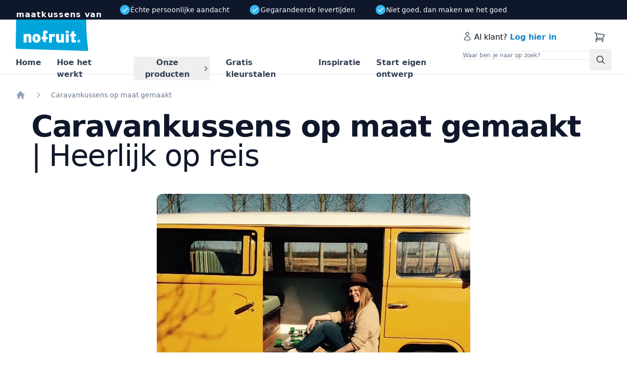

--- FILE ---
content_type: text/html; charset=utf-8
request_url: https://www.maatkussens.be/caravankussens
body_size: 41580
content:
<!DOCTYPE html><html class="h-full" lang="be"><head><meta charSet="utf-8" data-next-head=""/><meta name="viewport" content="width=device-width" data-next-head=""/><script data-next-head="">
                    (function(w,d,s,l,i){w[l]=w[l]||[];w[l].push({'gtm.start':
                    new Date().getTime(),event:'gtm.js'});var f=d.getElementsByTagName(s)[0],
                    j=d.createElement(s),dl=l!='dataLayer'?'&l='+l:'';j.async=true;j.src=
                    'https://sst.maatkussens.nl/gtm.js?id='+i+dl;f.parentNode.insertBefore(j,f);
                    })(window,document,'script','dataLayer','GTM-PLMQ8WP');
                    </script><title data-next-head="">Caravankussens &amp; camperkussens op maat</title><meta name="robots" content="index,follow" data-next-head=""/><meta name="description" content="Lekker vrij op pad met je camper of caravan, heerlijk één met de natuur! Daar doe je het toch voor…. Hoewel het “buiten zijn” vaak het belangrijkst is, is het wel net zo fijn als het er binnen ook piekfijn uitziet." data-next-head=""/><link rel="alternate" hrefLang="nl-BE" href="https://www.maatkussens.be/caravankussens" data-next-head=""/><link rel="alternate" hrefLang="nl-NL" href="https://www.maatkussens.nl/caravankussens" data-next-head=""/><meta property="og:title" content="Caravankussens &amp; camperkussens op maat" data-next-head=""/><meta property="og:description" content="Lekker vrij op pad met je camper of caravan, heerlijk één met de natuur! Daar doe je het toch voor…. Hoewel het “buiten zijn” vaak het belangrijkst is, is het wel net zo fijn als het er binnen ook piekfijn uitziet." data-next-head=""/><meta property="og:url" content="https://www.maatkussens.be/caravankussens" data-next-head=""/><meta property="og:image" content="https://www.maatkussens.be/api/og?title=Caravankussens op maat gemaakt&amp;subtitle=Heerlijk op reis&amp;image=https://backoffice.nofruit.nl/sites/default/files/2024-04/banner-ibiza-tuin.jpeg" data-next-head=""/><meta property="og:image:alt" content="Caravankussens &amp; camperkussens op maat" data-next-head=""/><link rel="canonical" href="https://www.maatkussens.be/caravankussens" data-next-head=""/><link rel="preload" href="/nofruit.svg" as="image" data-next-head=""/><script type="application/ld+json" data-next-head="">{"@context":"https://schema.org","@type":"Product","aggregateRating":{"@type":"AggregateRating","reviewCount":"9668","bestRating":"5","ratingValue":"4.9"},"name":"Kussens op maat specialist"}</script><script type="application/ld+json" data-next-head="">[{"@context":"https://schema.org","@type":"ImageObject","creator":{"@type":"Organization","name":"Nofruit B.V."},"creditText":"Nofruit B.V.","copyrightNotice":"© Nofruit B.V.","license":"https://www.nofruit.nl/license"},{"@context":"https://schema.org","@type":"ImageObject","creator":{"@type":"Organization","name":"Nofruit B.V."},"creditText":"Nofruit B.V.","copyrightNotice":"© Nofruit B.V.","license":"https://www.nofruit.nl/license"},{"@context":"https://schema.org","@type":"ImageObject","creator":{"@type":"Organization","name":"Nofruit B.V."},"creditText":"Nofruit B.V.","copyrightNotice":"© Nofruit B.V.","license":"https://www.nofruit.nl/license"},{"@context":"https://schema.org","@type":"ImageObject","creator":{"@type":"Organization","name":"Nofruit B.V."},"creditText":"Nofruit B.V.","copyrightNotice":"© Nofruit B.V.","license":"https://www.nofruit.nl/license"},{"@context":"https://schema.org","@type":"ImageObject","creator":{"@type":"Organization","name":"Nofruit B.V."},"creditText":"Nofruit B.V.","copyrightNotice":"© Nofruit B.V.","license":"https://www.nofruit.nl/license"},{"@context":"https://schema.org","@type":"ImageObject","creator":{"@type":"Organization","name":"Nofruit B.V."},"creditText":"Nofruit B.V.","copyrightNotice":"© Nofruit B.V.","license":"https://www.nofruit.nl/license"},{"@context":"https://schema.org","@type":"ImageObject","creator":{"@type":"Organization","name":"Nofruit B.V."},"creditText":"Nofruit B.V.","copyrightNotice":"© Nofruit B.V.","license":"https://www.nofruit.nl/license"},{"@context":"https://schema.org","@type":"ImageObject","creator":{"@type":"Organization","name":"Nofruit B.V."},"creditText":"Nofruit B.V.","copyrightNotice":"© Nofruit B.V.","license":"https://www.nofruit.nl/license"}]</script><link rel="icon" type="image/x-icon" href="/favicon.ico"/><meta name="ahrefs-site-verification" content="a896f0eb8ecd2db6fde61a9175f532872f9114da7487ded37b45c624dca4534f"/><link rel="apple-touch-icon" sizes="180x180" href="/assets/icons/apple-touch-icon.png"/><link rel="icon" type="image/png" sizes="32x32" href="/assets/icons/favicon-32x32.png"/><link rel="icon" type="image/png" sizes="16x16" href="/assets/icons/favicon-16x16.png"/><link rel="manifest" href="/assets/icons/site.webmanifest"/><link rel="manifest" href="/manifest.json"/><link rel="mask-icon" href="/assets/icons/safari-pinned-tab.svg" color="#5bbad5"/><meta name="msapplication-TileColor" content="#0f172a"/><meta name="theme-color" content="#0f172a"/><link rel="preload" href="/_next/static/css/6ad4510f64d37238.css?dpl=dpl_G44FYmyAHQ5WKAYPBzYsemE54vvZ" as="style"/><link rel="stylesheet" href="/_next/static/css/6ad4510f64d37238.css?dpl=dpl_G44FYmyAHQ5WKAYPBzYsemE54vvZ" data-n-g=""/><noscript data-n-css=""></noscript><script defer="" nomodule="" src="/_next/static/chunks/polyfills-42372ed130431b0a.js?dpl=dpl_G44FYmyAHQ5WKAYPBzYsemE54vvZ"></script><script defer="" src="/_next/static/chunks/592-9a8ff716da3e7e8a.js?dpl=dpl_G44FYmyAHQ5WKAYPBzYsemE54vvZ"></script><script defer="" src="/_next/static/chunks/371-e602c23471d6495c.js?dpl=dpl_G44FYmyAHQ5WKAYPBzYsemE54vvZ"></script><script defer="" src="/_next/static/chunks/379.bd5a928be0301a87.js?dpl=dpl_G44FYmyAHQ5WKAYPBzYsemE54vvZ"></script><script defer="" src="/_next/static/chunks/707.e885eec295587873.js?dpl=dpl_G44FYmyAHQ5WKAYPBzYsemE54vvZ"></script><script defer="" src="/_next/static/chunks/463.80ea9024ea67dda4.js?dpl=dpl_G44FYmyAHQ5WKAYPBzYsemE54vvZ"></script><script defer="" src="/_next/static/chunks/529.8cd0fdcdbceba901.js?dpl=dpl_G44FYmyAHQ5WKAYPBzYsemE54vvZ"></script><script defer="" src="/_next/static/chunks/849-6b85d0404e4496bc.js?dpl=dpl_G44FYmyAHQ5WKAYPBzYsemE54vvZ"></script><script defer="" src="/_next/static/chunks/445.209b9ca1b43822f3.js?dpl=dpl_G44FYmyAHQ5WKAYPBzYsemE54vvZ"></script><script src="/_next/static/chunks/webpack-94b6734e92c1a207.js?dpl=dpl_G44FYmyAHQ5WKAYPBzYsemE54vvZ" defer=""></script><script src="/_next/static/chunks/framework-82b8c46b8918946f.js?dpl=dpl_G44FYmyAHQ5WKAYPBzYsemE54vvZ" defer=""></script><script src="/_next/static/chunks/main-8147400426a600d9.js?dpl=dpl_G44FYmyAHQ5WKAYPBzYsemE54vvZ" defer=""></script><script src="/_next/static/chunks/pages/_app-a76ea570cefc3736.js?dpl=dpl_G44FYmyAHQ5WKAYPBzYsemE54vvZ" defer=""></script><script src="/_next/static/chunks/07c2d338-7c97363e52502cdc.js?dpl=dpl_G44FYmyAHQ5WKAYPBzYsemE54vvZ" defer=""></script><script src="/_next/static/chunks/92-7e08829c8df890bc.js?dpl=dpl_G44FYmyAHQ5WKAYPBzYsemE54vvZ" defer=""></script><script src="/_next/static/chunks/830-5ebdac075ad0e727.js?dpl=dpl_G44FYmyAHQ5WKAYPBzYsemE54vvZ" defer=""></script><script src="/_next/static/chunks/106-b94ffcea26d0ac63.js?dpl=dpl_G44FYmyAHQ5WKAYPBzYsemE54vvZ" defer=""></script><script src="/_next/static/chunks/pages/%5B...slug%5D-6fbf8b241bd46ec8.js?dpl=dpl_G44FYmyAHQ5WKAYPBzYsemE54vvZ" defer=""></script><script src="/_next/static/lEY2s1NNF0Sd6t1ImXG4v/_buildManifest.js?dpl=dpl_G44FYmyAHQ5WKAYPBzYsemE54vvZ" defer=""></script><script src="/_next/static/lEY2s1NNF0Sd6t1ImXG4v/_ssgManifest.js?dpl=dpl_G44FYmyAHQ5WKAYPBzYsemE54vvZ" defer=""></script></head><body class="overflow-x-hidden text-base antialiased"><noscript>
                        <iframe src="https://sst.maatkussens.nl/ns.html?id=GTM-PLMQ8WP" height="0" width="0" style="display:none;visibility:hidden"></iframe>
                        </noscript><div id="__next"><main><div><div class="hidden"><div></div><div></div><div><ul><li><a href="/kussens-op-maat">Kussens op maat</a></li><li><a href="/sierkussens">Sierkussens</a></li><li><a href="/poefjes">Poefjes</a></li><li><a href="/ligbedkussens">Ligbedkussens</a></li><li><a href="/muurkussens">Kussens op plank</a></li><li><a href="/kussens-op-maat/kussenhoezen">Kussenhoezen</a></li><li><a href="/kussens-op-maat/kussenvulling">Kussenvulling</a></li><li><a href="/blokz-modulair-loungen">BLOKZ. Modulair loungen</a></li><li><a href="/opberghoes">Opberghoezen</a></li><li><a href="/cadeaubon">Cadeaubon</a></li><li><a href="/buitengordijnen">Buitengordijnen</a></li><li><a href="/outlet-kussens">Outlet kussens</a></li><li><a href="/onderhoud-kussens">Schoonmaak &amp; Onderhoud</a></li></ul></div><div></div><div></div><div></div></div><div class="min-h-full bg-white"><header class="relative z-10 hidden lg:block"><nav aria-label="Top"><div class="bg-gray-900"><div class="mx-auto flex h-10 max-w-3xl items-center justify-between px-8 xl:max-w-4xl"><div class="flex grow justify-evenly xl:mx-5"><div class="flex h-5 w-5 content-center items-center justify-center rounded-full bg-blue"><svg xmlns="http://www.w3.org/2000/svg" fill="none" viewBox="0 0 24 24" stroke-width="2.5" stroke="currentColor" class="h-3.5 w-3.5 rotate-6 text-white"><path stroke-linecap="round" stroke-linejoin="round" d="M4.5 12.75l6 6 9-13.5"></path></svg></div><span class="flex-1 text-center text-sm font-medium text-white lg:flex-none">Échte persoonlijke aandacht</span></div><div class="flex grow justify-evenly xl:mx-5"><div class="flex h-5 w-5 content-center items-center justify-center rounded-full bg-blue"><svg xmlns="http://www.w3.org/2000/svg" fill="none" viewBox="0 0 24 24" stroke-width="2.5" stroke="currentColor" class="h-3.5 w-3.5 rotate-6 text-white"><path stroke-linecap="round" stroke-linejoin="round" d="M4.5 12.75l6 6 9-13.5"></path></svg></div><span class="flex-1 text-center text-sm font-medium text-white lg:flex-none">Gegarandeerde levertijden</span></div><div class="flex grow justify-evenly xl:mx-5"><div class="flex h-5 w-5 content-center items-center justify-center rounded-full bg-blue"><svg xmlns="http://www.w3.org/2000/svg" fill="none" viewBox="0 0 24 24" stroke-width="2.5" stroke="currentColor" class="h-3.5 w-3.5 rotate-6 text-white"><path stroke-linecap="round" stroke-linejoin="round" d="M4.5 12.75l6 6 9-13.5"></path></svg></div><span class="flex-1 text-center text-sm font-medium text-white lg:flex-none">Niet goed, dan maken we het goed</span></div></div></div><div class="mx-auto flex h-28 max-w-7xl justify-between border-b border-gray-200 bg-white px-4 md:px-6 lg:px-8"><div class="h-full w-[80%] xl:w-[75%]"><div class="relative lg:flex lg:items-center"><div class="absolute -top-[1.4rem] ml-px whitespace-normal font-bold tracking-[1.1px] text-white">maatkussens van</div><a href="/"><img alt="Nofruit" width="200" height="80" decoding="async" data-nimg="1" class="h-16 w-auto" style="color:transparent" src="/nofruit.svg"/></a></div><div class="flex"><div class="mt-3"><div class="flex justify-center space-x-4 xl:space-x-8"><div class="relative inline-block text-left"><a class="flex items-center text-base font-bold text-gray-700 border-none hover:text-gray-800 focus:outline-none" href="/">Home</a></div><div class="relative inline-block text-left"><a class="flex items-center text-base font-bold text-gray-700 border-none hover:text-gray-800 focus:outline-none" href="/kussens-op-maat">Hoe het werkt</a></div><div class="relative inline-block text-left" data-headlessui-state=""><div><button class="flex items-center justify-between border-none focus:outline-none" id="headlessui-menu-button-:R1rcpej6:" type="button" aria-haspopup="menu" aria-expanded="false" data-headlessui-state=""><a class="flex items-center text-base font-bold text-gray-700 border-none hover:text-gray-800 focus:outline-none" href="/producten">Onze producten</a><svg xmlns="http://www.w3.org/2000/svg" viewBox="0 0 20 20" fill="currentColor" aria-hidden="true" data-slot="icon" class="rotate-90 text-gray-700 h-5 w-5 transform"><path fill-rule="evenodd" d="M9.47 6.47a.75.75 0 0 1 1.06 0l4.25 4.25a.75.75 0 1 1-1.06 1.06L10 8.06l-3.72 3.72a.75.75 0 0 1-1.06-1.06l4.25-4.25Z" clip-rule="evenodd"></path></svg></button></div></div><div class="relative inline-block text-left"><a href="https://design.maatkussens.nl/kleurstalen-bestellen" class="flex items-center text-base font-bold text-gray-700 border-none hover:text-gray-800 focus:outline-none">Gratis kleurstalen</a></div><div class="relative inline-block text-left"><a class="flex items-center text-base font-bold text-gray-700 border-none hover:text-gray-800 focus:outline-none" href="/inspiratie">Inspiratie</a></div><div class="relative inline-block text-left"><a class="flex items-center text-base font-bold text-gray-700 border-none hover:text-gray-800 focus:outline-none" href="/hoe-het-werkt-maatkussens">Start eigen ontwerp</a></div></div></div><span hidden="" style="position:fixed;top:1px;left:1px;width:1px;height:0;padding:0;margin:-1px;overflow:hidden;clip:rect(0, 0, 0, 0);white-space:nowrap;border-width:0;display:none"></span></div></div><div class="h-full w-[20%] pt-6 xl:w-[25%]"><div class="flex pb-3"><div class="flex"><svg xmlns="http://www.w3.org/2000/svg" fill="none" viewBox="0 0 24 24" stroke-width="1.5" stroke="currentColor" aria-hidden="true" data-slot="icon" class="h-5 w-5 text-gray-700 hover:text-gray-900"><path stroke-linecap="round" stroke-linejoin="round" d="M15.75 6a3.75 3.75 0 1 1-7.5 0 3.75 3.75 0 0 1 7.5 0ZM4.501 20.118a7.5 7.5 0 0 1 14.998 0A17.933 17.933 0 0 1 12 21.75c-2.676 0-5.216-.584-7.499-1.632Z"></path></svg><div class="pl-1 text-sm xl:text-base">Al klant?<!-- --> <a class="font-semibold text-nofruit-700 hover:text-nofruit-700" href="https://design.maatkussens.nl/login">Log hier in</a></div></div><div class="flex flex-1 justify-end"><div class="relative pr-3 cursor-pointer"><a href="https://design.maatkussens.nl/cart"><svg xmlns="http://www.w3.org/2000/svg" fill="none" viewBox="0 0 24 24" stroke-width="1.5" stroke="currentColor" aria-hidden="true" data-slot="icon" class="h-6 w-6 flex-shrink-0 text-gray-700 hover:text-gray-900"><path stroke-linecap="round" stroke-linejoin="round" d="M2.25 3h1.386c.51 0 .955.343 1.087.835l.383 1.437M7.5 14.25a3 3 0 0 0-3 3h15.75m-12.75-3h11.218c1.121-2.3 2.1-4.684 2.924-7.138a60.114 60.114 0 0 0-16.536-1.84M7.5 14.25 5.106 5.272M6 20.25a.75.75 0 1 1-1.5 0 .75.75 0 0 1 1.5 0Zm12.75 0a.75.75 0 1 1-1.5 0 .75.75 0 0 1 1.5 0Z"></path></svg></a></div></div></div><form><div class="relative pb-1"><input type="text" placeholder="Waar ben je naar op zoek?" class="w-full rounded border text-xs md:w-64 lg:w-full pr-12"/><button type="submit" class="absolute right-0 top-0 p-2 min-w-[44px] min-h-[44px] flex items-center justify-center" aria-label="Zoeken"><svg xmlns="http://www.w3.org/2000/svg" fill="none" viewBox="0 0 24 24" stroke-width="1.5" stroke="currentColor" aria-hidden="true" data-slot="icon" class="h-5 w-5"><path stroke-linecap="round" stroke-linejoin="round" d="m21 21-5.197-5.197m0 0A7.5 7.5 0 1 0 5.196 5.196a7.5 7.5 0 0 0 10.607 10.607Z"></path></svg></button></div></form></div></div></nav></header><header class="relative z-10 lg:hidden"><nav aria-label="Top"><div class="bg-gray-900"><div class="mx-auto flex h-10 max-w-xs items-center justify-between px-8"><div class="flex grow justify-evenly"><div class="flex h-5 w-5 content-center items-center justify-center rounded-full bg-blue"><svg xmlns="http://www.w3.org/2000/svg" fill="none" viewBox="0 0 24 24" stroke-width="2.5" stroke="currentColor" class="h-3.5 w-3.5 rotate-6 text-white"><path stroke-linecap="round" stroke-linejoin="round" d="M4.5 12.75l6 6 9-13.5"></path></svg></div><span class="flex-1 text-center text-sm font-medium text-white lg:flex-none">Échte persoonlijke aandacht</span></div></div></div><div class="font-bold text-black text-[15px] leading-[20px] text-center w-[149px]">maatkussens van</div><div class="relative flex h-14 flex-row items-center justify-between bg-white px-1"><div class="h-14 w-[145px]"><a href="/"><img alt="Nofruit logo" width="160" height="40" decoding="async" data-nimg="1" class="h-16 w-auto" style="color:transparent" src="/nofruit.svg"/></a></div><div class="flex flex-1 items-center justify-between"><button type="button" class="rounded-md bg-white p-2 text-gray-400"><svg xmlns="http://www.w3.org/2000/svg" fill="none" viewBox="0 0 24 24" stroke-width="1.5" stroke="currentColor" aria-hidden="true" data-slot="icon" class="h-6 w-6 text-gray-700 hover:text-gray-900"><path stroke-linecap="round" stroke-linejoin="round" d="M3.75 6.75h16.5M3.75 12h16.5m-16.5 5.25h16.5"></path></svg></button></div><div class="flex items-center justify-end text-gray-400"><div class="flex space-x-8"><a class="font-semibold text-nofruit-700 hover:text-nofruit-700" href="https://design.maatkussens.nl/login"><svg xmlns="http://www.w3.org/2000/svg" fill="none" viewBox="0 0 24 24" stroke-width="1.5" stroke="currentColor" aria-hidden="true" data-slot="icon" class="h-6 w-6 text-gray-700 hover:text-gray-900"><path stroke-linecap="round" stroke-linejoin="round" d="M15.75 6a3.75 3.75 0 1 1-7.5 0 3.75 3.75 0 0 1 7.5 0ZM4.501 20.118a7.5 7.5 0 0 1 14.998 0A17.933 17.933 0 0 1 12 21.75c-2.676 0-5.216-.584-7.499-1.632Z"></path></svg></a></div><span class="mx-2 h-6 w-px bg-gray-200 lg:mx-6" aria-hidden="true"></span><div class="relative pr-3 cursor-pointer"><a href="https://design.maatkussens.nl/cart"><svg xmlns="http://www.w3.org/2000/svg" fill="none" viewBox="0 0 24 24" stroke-width="1.5" stroke="currentColor" aria-hidden="true" data-slot="icon" class="h-6 w-6 flex-shrink-0 text-gray-700 hover:text-gray-900"><path stroke-linecap="round" stroke-linejoin="round" d="M2.25 3h1.386c.51 0 .955.343 1.087.835l.383 1.437M7.5 14.25a3 3 0 0 0-3 3h15.75m-12.75-3h11.218c1.121-2.3 2.1-4.684 2.924-7.138a60.114 60.114 0 0 0-16.536-1.84M7.5 14.25 5.106 5.272M6 20.25a.75.75 0 1 1-1.5 0 .75.75 0 0 1 1.5 0Zm12.75 0a.75.75 0 1 1-1.5 0 .75.75 0 0 1 1.5 0Z"></path></svg></a></div></div></div></nav></header><main><nav class="mx-auto flex max-w-7xl px-4 pt-8 sm:px-6 lg:px-8" aria-label="Breadcrumb"><ol role="list" class="flex items-center sm:space-x-4"><li><div><a class="text-gray-400 hover:text-gray-500" href="/"><svg xmlns="http://www.w3.org/2000/svg" viewBox="0 0 20 20" fill="currentColor" aria-hidden="true" data-slot="icon" class="h-5 w-5 flex-shrink-0"><path fill-rule="evenodd" d="M9.293 2.293a1 1 0 0 1 1.414 0l7 7A1 1 0 0 1 17 11h-1v6a1 1 0 0 1-1 1h-2a1 1 0 0 1-1-1v-3a1 1 0 0 0-1-1H9a1 1 0 0 0-1 1v3a1 1 0 0 1-1 1H5a1 1 0 0 1-1-1v-6H3a1 1 0 0 1-.707-1.707l7-7Z" clip-rule="evenodd"></path></svg><span class="sr-only">Home</span></a></div></li><li><div class="flex items-center"><svg xmlns="http://www.w3.org/2000/svg" viewBox="0 0 20 20" fill="currentColor" aria-hidden="true" data-slot="icon" class="h-5 w-5 flex-shrink-0 text-gray-400"><path fill-rule="evenodd" d="M8.22 5.22a.75.75 0 0 1 1.06 0l4.25 4.25a.75.75 0 0 1 0 1.06l-4.25 4.25a.75.75 0 0 1-1.06-1.06L11.94 10 8.22 6.28a.75.75 0 0 1 0-1.06Z" clip-rule="evenodd"></path></svg><a class="sm:ml-4 text-sm text-gray-500 hover:text-gray-700" aria-current="page" href="/caravankussens">Caravankussens op maat gemaakt</a></div></li></ol></nav><section class="px-4 py-4 md:px-6 md:py-6"><div class="mx-auto w-full max-w-6xl"><h1 class="text-4xl font-bold tracking-tight text-gray-900 sm:text-5xl xl:text-6xl">Caravankussens op maat gemaakt<!-- --> <span class="font-light">| <!-- -->Heerlijk op reis</span></h1></div></section><div><section class="px-4 py-4 md:px-6 md:py-6" style="background-color:rgba(255, 255, 255, 0)"><div class="mx-auto w-full max-w-6xl"><div data-slice-type="paragraph--image_and_text"><div class="relative max-w-full shrink-0 grow-0 basis-full text-center"><div class="mx-auto"><img alt="camperkussens" loading="lazy" width="640" height="640" decoding="async" data-nimg="1" class="inline rounded-xl object-cover object-center" style="color:transparent" srcSet="/_next/image?url=https%3A%2F%2Fbackoffice.nofruit.nl%2Fsites%2Fdefault%2Ffiles%2F2018-10%2FJoost%2520Pelssers.jpg&amp;w=640&amp;q=75 1x, /_next/image?url=https%3A%2F%2Fbackoffice.nofruit.nl%2Fsites%2Fdefault%2Ffiles%2F2018-10%2FJoost%2520Pelssers.jpg&amp;w=1920&amp;q=75 2x" src="https://backoffice.nofruit.nl/sites/default/files/2018-10/Joost%20Pelssers.jpg"/></div></div><div class="mx-auto mt-8  px-4 sm:mt-12 sm:px-3"><div class="text-center"><div class="mx-auto mt-3 max-w-md text-base text-gray-800 md:mt-5 md:max-w-3xl"><div class="prose mx-auto max-w-6xl text-base leading-7 text-black prose-headings:mt-8 prose-headings:font-semibold prose-headings:tracking-wide prose-headings:text-black prose-h1:text-5xl prose-h2:text-4xl prose-h3:text-3xl prose-h4:text-2xl prose-h5:text-xl prose-h6:text-lg prose-a:text-nofruit-700 prose-a:no-underline hover:prose-a:text-nofruit-700 hover:prose-a:underline prose-strong:text-black prose-ol:mt-8 prose-ol:list-decimal prose-ol:pl-6 prose-ul:mt-8 prose-ul:list-disc prose-ul:pl-6 marker:prose-ul:text-nofruit-700 mb-6 leading-relaxed md:leading-relaxed"><p class="text-align-center"><br/>
<em>&quot;Snap jij dat nou? Koop je een mooie caravan, zitten er van die spuuglelijke kussens in&quot;<br/>
De oplossing is hier: wij maken van jouw caravan een paleis op wielen!<br/>
Hoewel  “buiten zijn” het belangrijkst is, is het wel net zo fijn als het er binnen ook piekfijn uitziet. Dat begint met mooie kussens, je ontwerpt ze hier zelf. </em><br/>
<br/>
 </p>
</div></div></div></div></div></div></section></div><div></div><div><div data-slice-type="paragraph--text" style="background-color:rgba(255, 255, 255, 0)"><section class="px-4 py-4 md:px-6 md:py-6"><div class="mx-auto w-full max-w-6xl"><div class="prose mx-auto max-w-6xl text-base leading-7 text-black prose-headings:mt-8 prose-headings:font-semibold prose-headings:tracking-wide prose-headings:text-black prose-h1:text-5xl prose-h2:text-4xl prose-h3:text-3xl prose-h4:text-2xl prose-h5:text-xl prose-h6:text-lg prose-a:text-nofruit-700 prose-a:no-underline hover:prose-a:text-nofruit-700 hover:prose-a:underline prose-strong:text-black prose-ol:mt-8 prose-ol:list-decimal prose-ol:pl-6 prose-ul:mt-8 prose-ul:list-disc prose-ul:pl-6 marker:prose-ul:text-nofruit-700 mb-6 leading-relaxed prose-img:inline-flex md:leading-relaxed"><h2>(Bijzondere) maten en vormen</h2>

<p>Bij camper en caravankussens kom je vaak de gekste dingen tegen. Geen camper is hetzelfde. <br/>
Heb je niet zo&#x27;n héél gek ding? Dan kan het zomaar zijn dat jij met rechthoekige kussens gewoon uit de voeten kunt, geluksvogel. In dat geval zou je kunnen beginnen op onze &#x27;<a target="_blank" href="https://www.maatkussens.nl/kussens-op-maat/opmeten-hoekbank">Tips voor het opmeten</a>&#x27; pagina. Je vindt hier heel veel info die in gaat op (lounge)banken, maar heel veel is ook toepasbaar op jouw rijdende huisje. Welke dikte moet je nemen, wat is de beste vulling en wat zijn dingen waar je rekening mee moet houden? Vergeet ook zeker niet om <a target="_blank" href="https://design.maatkussens.nl/kleurstalen-bestellen">gratis stofstaaltjes</a> aan te vragen.<br/>
<br/>
Ben je al wat stappen verder? Dan kun je los gaan in onze <a target="_blank" href="https://design.maatkussens.nl/stappenplan">ontwerptool</a>. Toch nog wat extra hulp nodig? Gebruik dan ons stappenplan, geef antwoord op een aantal vragen en krijg een persoonlijk advies.</p>

<p class="text-align-center"><a class="btn btn-blue inline" target="_blank" href="https://design.maatkussens.nl/stappenplan">Start met ontwerpen</a></p>

<h3 class="text-align-center"><img alt="Het zit wel goed" data-entity-type="" data-entity-uuid="" src="https://www.nofruit.nl/plaatjes/blauw-vinkje.png"/> het zit wel goed</h3>

<p>Maar bij camper en caravankussens heb je vaak te maken met afwijkende vormen. Geen camper is hetzelfde. Hoekje hier, uitsparing daar...Vaak is dat geen enkel probleem voor ons. <a target="_self" href="mailto:hallo@nofruit.nl">Stuur</a> ons altijd eerst wat foto&#x27;s en afmetingen van je huidige kussens of zittingen, dan weten we wat je situatie is en hoe we dat het beste kunnen aanpakken. In veel gevallen zullen we vragen om een stevige, papieren mal, hieronder vind je meer info en uitleg hoe je deze maakt.</p>
</div></div></section></div></div><div><section class="px-4 py-4 md:px-6 md:py-6" style="background-color:rgba(255, 255, 255, 0)"><div class="mx-auto w-full max-w-6xl"><div data-slice-type="paragraph--from_library"> <div role="list" class="grid grid-cols-1 gap-9 space-y-9 lg:grid lg:grid-cols-2 lg:space-y-0"><div class="rounded-2xl bg-blue text-white" data-slice-type="paragraph--card"><a class="text-white hover:text-white hover:no-underline" href="/academy/mal-bestaande-kussens"><div class="relative h-52 w-full overflow-hidden object-contain"><img alt="test" loading="lazy" width="500" height="500" decoding="async" data-nimg="1" class="h-full w-full rounded-tl-2xl rounded-tr-2xl object-cover object-center" style="color:transparent" srcSet="/_next/image?url=https%3A%2F%2Fbackoffice.nofruit.nl%2Fsites%2Fdefault%2Ffiles%2F2021-11%2Facademy%2520page%2520thumb%2520mal%2520bestaand%2520kopie%25CC%2588ren.jpg&amp;w=640&amp;q=75 1x, /_next/image?url=https%3A%2F%2Fbackoffice.nofruit.nl%2Fsites%2Fdefault%2Ffiles%2F2021-11%2Facademy%2520page%2520thumb%2520mal%2520bestaand%2520kopie%25CC%2588ren.jpg&amp;w=1080&amp;q=75 2x" src="https://backoffice.nofruit.nl/sites/default/files/2021-11/academy%20page%20thumb%20mal%20bestaand%20kopie%CC%88ren.jpg"/></div><div class=" h-auto px-10 py-8"><h3 class="my-5 text-2xl font-bold">Hoe maak je een mal o.b.v. bestaande kussens?</h3><div class=" pb-8 ">Klik hier om te zien hoe je een mal maakt op basis van bestaande kussens.</div>
<div class="mx-auto flex w-full justify-center"><button class="w-full max-w-sm rounded-xl bg-white px-4 py-3 font-bold text-blue">Klik hier</button></div></div></a></div><div class="rounded-2xl bg-blue text-white" data-slice-type="paragraph--card"><a class="text-white hover:text-white hover:no-underline" href="/academy/mal-maken-zitting"><div class="relative h-52 w-full overflow-hidden object-contain"><img alt="test" loading="lazy" width="500" height="500" decoding="async" data-nimg="1" class="h-full w-full rounded-tl-2xl rounded-tr-2xl object-cover object-center" style="color:transparent" srcSet="/_next/image?url=https%3A%2F%2Fbackoffice.nofruit.nl%2Fsites%2Fdefault%2Ffiles%2F2021-11%2Fmal%2520zitting%2520thumb%2520kopie%25CC%2588ren.jpg&amp;w=640&amp;q=75 1x, /_next/image?url=https%3A%2F%2Fbackoffice.nofruit.nl%2Fsites%2Fdefault%2Ffiles%2F2021-11%2Fmal%2520zitting%2520thumb%2520kopie%25CC%2588ren.jpg&amp;w=1080&amp;q=75 2x" src="https://backoffice.nofruit.nl/sites/default/files/2021-11/mal%20zitting%20thumb%20kopie%CC%88ren.jpg"/></div><div class=" h-auto px-10 py-8"><h3 class="my-5 text-2xl font-bold">Hoe maak je een mal o.b.v. je zitting?</h3><div class=" pb-8 ">Klik hier om te zien hoe je een mal maakt op basis van je zitting.</div>
<div class="mx-auto flex w-full justify-center"><button class="w-full max-w-sm rounded-xl bg-white px-4 py-3 font-bold text-blue">Klik hier</button></div></div></a></div></div></div></div></section></div><div><div data-slice-type="paragraph--text" style="background-color:rgba(255, 255, 255, 0)"><section class="px-4 py-4 md:px-6 md:py-6"><div class="mx-auto w-full max-w-6xl"><div class="prose mx-auto max-w-6xl text-base leading-7 text-black prose-headings:mt-8 prose-headings:font-semibold prose-headings:tracking-wide prose-headings:text-black prose-h1:text-5xl prose-h2:text-4xl prose-h3:text-3xl prose-h4:text-2xl prose-h5:text-xl prose-h6:text-lg prose-a:text-nofruit-700 prose-a:no-underline hover:prose-a:text-nofruit-700 hover:prose-a:underline prose-strong:text-black prose-ol:mt-8 prose-ol:list-decimal prose-ol:pl-6 prose-ul:mt-8 prose-ul:list-disc prose-ul:pl-6 marker:prose-ul:text-nofruit-700 mb-6 leading-relaxed prose-img:inline-flex md:leading-relaxed"><h2>Alleen hoezen</h2>

<p>Soms zijn je vullingen nog goed en zoek je alleen nieuwe hoezen. Dat retro printje van 20 jaar geleden kan dan wel weer helemaal hip zijn, jij ziet toch liever iets meer rust wanneer je op vakantie gaat (en gelijk heb je). Als de kussens rechthoekig zijn is het een kwestie van even goed meten en lekker bestellen via onze website, op <a target="_blank" href="https://www.maatkussens.nl/academy/maten-nieuwe-hoezen">deze pagina</a> gaan we daar wat dieper op in om je op weg te helpen. </p>

<p>Gekke kussens met afwijkende vormen? Dan is het meestal makkelijker om de bestaande vullingen te gebruiken als voorbeeld. Weten we zeker dat de nieuwe hoezen écht passen.  Stuur altijd eerst wat foto&#x27;s van de binnen- en buitenkant en de grootste afmetingen naar <a target="_self" href="mailto:hallo@nofruit.nl">hallo@nofruit.nl</a>. Dan heb je vooraf altijd een idee van de prijs en hoeven wij die 20-jaar oude kussens geen weken op te slaan ;-)</p>

<p> </p>
</div></div></section></div></div><div><section data-slice-type="paragraph--full_width_image"><div class="px-4 py-4 md:px-6 md:py-6"><div class="mx-auto w-full max-w-6xl"><div class="prose max-w-none"><img alt="hans wisse voor en na" loading="lazy" width="3000" height="1000" decoding="async" data-nimg="1" class="h-full w-full rounded-xl object-cover object-center" style="color:transparent" srcSet="/_next/image?url=https%3A%2F%2Fbackoffice.nofruit.nl%2Fsites%2Fdefault%2Ffiles%2F2019-11%2FHans-Wisse-001056805-voor2.jpg&amp;w=3840&amp;q=75 1x" src="https://backoffice.nofruit.nl/sites/default/files/2019-11/Hans-Wisse-001056805-voor2.jpg"/></div></div></div></section></div><div><section class="px-4 py-4 md:px-6 md:py-6" style="background-color:rgba(255, 255, 255, 0)"><div class="mx-auto w-full max-w-6xl"><div data-slice-type="paragraph--image_and_text"><div class="relative max-w-full shrink-0 grow-0 basis-full text-center"><div class="mx-auto"><img alt="kleurstaal" loading="lazy" width="130" height="171" decoding="async" data-nimg="1" class="inline rounded-xl object-cover object-center" style="color:transparent" srcSet="/_next/image?url=https%3A%2F%2Fbackoffice.nofruit.nl%2Fsites%2Fdefault%2Ffiles%2F2018-10%2Fkleurstaal-klein.png&amp;w=256&amp;q=75 1x, /_next/image?url=https%3A%2F%2Fbackoffice.nofruit.nl%2Fsites%2Fdefault%2Ffiles%2F2018-10%2Fkleurstaal-klein.png&amp;w=384&amp;q=75 2x" src="https://backoffice.nofruit.nl/sites/default/files/2018-10/kleurstaal-klein.png"/></div></div><div class="mx-auto mt-8  px-4 sm:mt-12 sm:px-3"><div class="text-center"><div class="mx-auto mt-3 max-w-md text-base text-gray-800 md:mt-5 md:max-w-3xl"><div class="prose mx-auto max-w-6xl text-base leading-7 text-black prose-headings:mt-8 prose-headings:font-semibold prose-headings:tracking-wide prose-headings:text-black prose-h1:text-5xl prose-h2:text-4xl prose-h3:text-3xl prose-h4:text-2xl prose-h5:text-xl prose-h6:text-lg prose-a:text-nofruit-700 prose-a:no-underline hover:prose-a:text-nofruit-700 hover:prose-a:underline prose-strong:text-black prose-ol:mt-8 prose-ol:list-decimal prose-ol:pl-6 prose-ul:mt-8 prose-ul:list-disc prose-ul:pl-6 marker:prose-ul:text-nofruit-700 mb-6 leading-relaxed md:leading-relaxed"><h2 class="text-align-center">TIP: Bestel gratis stofstalen</h2>

<p class="text-align-center">De kleur op de website is ter inspiratie, vraag daarom altijd eerst <a target="_blank" href="https://design.maatkussens.nl/kleurstalen-bestellen">gratis stofstalen</a> aan!<br/>
 </p>
</div></div></div></div></div></div></section></div><div class="mt-5 w-full bg-grayed py-10 lg:mt-10 lg:py-20"><section class="px-4 py-4 md:px-6 md:py-6"><div class="mx-auto w-full max-w-6xl"><div class="lg:flex"><div class="w-full lg:flex lg:w-[60%]"><div class="hidden lg:block lg:w-[40%]"><svg width="253" height="293" viewBox="0 0 253 293" xmlns="http://www.w3.org/2000/svg" fill="none" class="h-52 w-52"><path d="M25.1045 172.108C28.3847 200.833 48.3499 232.542 65.913 232.542C83.4762 232.542 108.142 162.245 94.0657 144.038C79.9894 125.83 69.4386 128.132 60.4891 128.158C46.2319 128.235 21.8243 143.382 25.1045 172.108Z" stroke="black" stroke-width="5" stroke-miterlimit="10"></path><path d="M31.6377 196.397C31.8831 195.227 28.6674 165.1 38.0947 165.1C47.522 165.1 44.7584 175.849 49.4462 175.849C54.134 175.849 61.2884 153.887 72.1363 153.887C82.9841 153.887 89.157 163.93 98.2873 160.201" stroke="black" stroke-width="3" stroke-miterlimit="10" stroke-linecap="round"></path><path d="M39.4898 175.296C38.857 177.302 39.1152 185.943 44.5004 187.602" stroke="black" stroke-width="2" stroke-miterlimit="10" stroke-linecap="round"></path><path d="M4.66287 289.119C4.41931 289.122 4.17897 289.063 3.96495 288.947C3.75092 288.831 3.57042 288.663 3.44074 288.457C3.31106 288.252 3.23655 288.017 3.22442 287.775C3.21229 287.532 3.26293 287.291 3.37146 287.074C8.18842 277.482 29.1351 237.274 41.5326 237.274C55.609 237.274 44.1154 253.385 57.714 253.385C71.3125 253.385 68.5102 244.744 74.8381 244.744C80.417 244.744 89.9734 279.089 92.1946 287.344C92.2526 287.553 92.261 287.773 92.2192 287.986C92.1775 288.198 92.0868 288.399 91.9541 288.571C91.8214 288.743 91.6504 288.882 91.4546 288.977C91.2588 289.072 91.0436 289.12 90.8257 289.119H4.66287Z" stroke="black" stroke-width="5" stroke-linecap="round" stroke-linejoin="round"></path><path d="M228.488 197.786C212.526 215.543 183.921 227.424 172.092 219.066C160.263 210.708 177.374 151.778 195.557 146.224C213.74 140.669 219.719 147.227 225.698 151.47C235.345 158.272 244.45 180.067 228.488 197.786Z" stroke="black" stroke-width="5" stroke-miterlimit="10"></path><path d="M212.464 211.017C212.864 210.117 229.446 191.382 223.143 186.933C216.841 182.484 213.522 190.997 210.371 188.772C207.22 186.548 212.954 168.404 205.632 163.248C198.31 158.092 189.386 161.962 185.047 155.07" stroke="black" stroke-width="3" stroke-miterlimit="10" stroke-linecap="round"></path><path d="M217.267 193.105C216.725 194.751 212.412 200.434 208.008 198.994" stroke="black" stroke-width="2" stroke-miterlimit="10" stroke-linecap="round"></path><path d="M174.507 289.118C173.79 289.117 173.09 288.9 172.499 288.495C171.908 288.09 171.454 287.517 171.197 286.85C170.94 286.184 170.891 285.455 171.058 284.761C171.225 284.066 171.599 283.438 172.131 282.959C174.578 281.008 176.589 278.568 178.033 275.797C180.499 269.844 181.196 240.424 186.827 240.771C192.458 241.118 196.745 253.025 204.803 250.582C212.862 248.139 219.203 225.071 226.589 225.354C232.775 225.65 245.625 270.191 249.641 284.644C249.786 285.169 249.808 285.72 249.704 286.254C249.6 286.788 249.374 287.292 249.043 287.725C248.711 288.158 248.284 288.509 247.795 288.751C247.305 288.992 246.766 289.118 246.219 289.118H174.507Z" stroke="black" stroke-width="5" stroke-linecap="round" stroke-linejoin="round"></path><path d="M147.868 155.07C147.868 152.254 142.457 138.907 136.103 130.935C129.75 122.963 126.689 111.918 128.575 104.203C130.46 96.4878 141.282 81.4692 169.99 81.4692C198.698 81.4692 221.776 96.2306 221.776 108.472C221.776 120.713 198.001 132.903 171.165 133.79C144.33 134.677 147.868 155.07 147.868 155.07Z" stroke="#33B6F1" stroke-width="5" stroke-linecap="round" stroke-linejoin="round"></path><path d="M76.3223 113.551C76.3223 109.346 68.2252 89.377 58.7204 77.4702C49.2157 65.5634 44.657 49.0918 47.4723 37.5322C50.2876 25.9725 66.4689 3.54761 109.46 3.54761C152.451 3.54761 186.854 25.6125 186.854 43.8328C186.854 62.053 151.327 80.2605 111.216 81.662C71.1051 83.0636 76.3223 113.551 76.3223 113.551Z" stroke="#33B6F1" stroke-width="5" stroke-linecap="round" stroke-linejoin="round"></path><path d="M102.965 44.6557C102.956 44.5058 102.956 44.3555 102.965 44.2056C102.988 44.0131 103.031 43.8235 103.094 43.6399C103.158 43.4661 103.26 43.3082 103.391 43.177C103.456 43.1127 103.536 43.0651 103.624 43.0382C103.711 43.0113 103.804 43.006 103.895 43.0227C104.747 43.6583 105.731 44.0975 106.774 44.3085C107.808 44.5092 108.859 44.6083 109.913 44.6043C111.184 44.6256 112.441 44.3435 113.58 43.7813C114.605 43.2541 115.514 42.5284 116.253 41.6468C117 40.726 117.57 39.6753 117.932 38.548C118.321 37.3606 118.517 36.1192 118.513 34.8705V34.4462C118.513 34.2276 118.513 34.009 118.513 33.7647C118.513 33.5204 118.513 33.2761 118.513 33.0575V32.646C118.409 32.3545 118.275 32.0744 118.113 31.8102C117.945 31.5402 117.764 31.2701 117.583 31.013H116.834H116.408H116.137C114.971 31.021 113.811 31.1854 112.689 31.5016C110.338 32.1675 108.138 33.2763 106.206 34.7676C105.263 35.4774 104.398 36.2833 103.623 37.1721L103.275 37.0178C103.106 36.9304 102.946 36.8271 102.797 36.7093C102.651 36.5884 102.521 36.4502 102.409 36.2978C102.362 36.2443 102.33 36.1792 102.316 36.109C102.302 36.0389 102.308 35.9664 102.332 35.8992C102.509 35.2639 102.885 34.701 103.404 34.2919C104.095 33.6966 104.843 33.1711 105.638 32.7232C106.58 32.1788 107.56 31.7018 108.569 31.2959C109.654 30.8587 110.713 30.4729 111.772 30.1386C112.756 29.8175 113.756 29.5471 114.768 29.3285C115.536 29.1571 116.319 29.0623 117.106 29.0457H117.829H118.526C118.904 29.2599 119.233 29.5487 119.495 29.8943C119.77 30.2714 120.003 30.6766 120.192 31.103C120.384 31.5398 120.539 31.9913 120.657 32.4531C120.777 32.8714 120.838 33.3041 120.838 33.739C120.815 35.0387 120.651 36.3322 120.347 37.5965C120.031 39.0108 119.518 40.3741 118.823 41.6468C118.187 42.8761 117.309 43.965 116.24 44.8486C115.168 45.7122 113.822 46.1679 112.444 46.1344H106.206C106.309 46.3144 106.452 46.6487 106.658 47.1245C106.865 47.6002 107.046 48.1146 107.265 48.6675C107.485 49.2204 107.653 49.7219 107.82 50.2233C107.95 50.5645 108.062 50.9122 108.156 51.2649V52.705C108.156 52.8722 108.156 53.0522 108.156 53.2708C108.156 53.4894 108.156 53.7208 108.156 53.9523C108.157 54.1817 108.131 54.4103 108.079 54.6338C108.036 54.8387 107.928 55.0239 107.769 55.1609H107.588H107.498C107.343 54.9038 107.11 54.4666 106.826 53.8751C106.542 53.2836 106.219 52.5893 105.87 51.7664C105.522 50.9434 105.173 50.1591 104.837 49.3233C104.502 48.4875 104.192 47.7031 103.92 46.9959C103.649 46.2887 103.417 45.7101 103.236 45.2472C103.055 44.7843 102.965 44.6814 102.965 44.6557ZM106.129 61.2686C106.099 60.9372 106.158 60.6039 106.301 60.3032C106.444 60.0025 106.666 59.7453 106.942 59.5585C107.511 59.2193 108.165 59.0456 108.828 59.0571H109.448L110.119 59.1342C110.185 59.1475 110.247 59.1785 110.297 59.2237C110.347 59.269 110.384 59.3269 110.403 59.3913C110.469 59.5279 110.505 59.677 110.507 59.8285C110.507 59.9828 110.507 60.1371 110.507 60.2786C110.507 60.42 110.507 60.51 110.507 60.5358C110.503 60.8485 110.441 61.1578 110.326 61.4487C110.211 61.7412 110.045 62.0111 109.835 62.2459C109.628 62.4797 109.378 62.6718 109.099 62.8117C108.819 62.9533 108.509 63.0282 108.195 63.0303C106.8 63.056 106.129 62.4645 106.129 61.2686Z" fill="#33B6F1" stroke="#33B6F1" stroke-width="2" stroke-miterlimit="10"></path><path d="M151.289 100.319H189.993" stroke="#33B6F1" stroke-width="2" stroke-linecap="round" stroke-linejoin="round"></path><path d="M151.289 109.783H189.993" stroke="#33B6F1" stroke-width="2" stroke-linecap="round" stroke-linejoin="round"></path><path d="M151.289 119.247H174.896" stroke="#33B6F1" stroke-width="2" stroke-linecap="round" stroke-linejoin="round"></path></svg></div><div class="prose w-full pr-0 prose-h1:text-5xl prose-h1:font-bold prose-a:text-nofruit-700 prose-a:no-underline hover:prose-a:text-nofruit-700 hover:prose-a:underline lg:w-[60%] lg:pr-10"><h2>Écht persoonlijke aandacht</h2><p>Simpel gezegd: We zijn er om jou te helpen de beste keuze te maken. Klinkt leuk? Het is echt waar ook! Lees onze<!-- --> <a target="_blank" rel="noopener noreferrer" href="https://www.kiyoh.com/reviews/1078958/nofruit_maatkussens">reviews</a> <!-- -->maar eens.</p></div></div><div class="prose w-full pl-0 pt-10 prose-h2:font-bold prose-a:mt-2 prose-a:no-underline marker:prose-ul:text-nofruit-700 lg:w-[40%] lg:pl-10 lg:pt-0 "><h2>What else?</h2><ul><li>Uitgebreide ordercontrole</li><li>Betrouwbare levertijden</li><li>Niet goed, dan maken we het goed</li></ul><p><a class="btn btn-blue" href="/over-ons/geruststellend-voor-jou">Lees meer over onze Zekerheden</a></p></div></div></div></section></div><section class="px-4 py-4 md:px-6 md:py-6"><div class="mx-auto w-full max-w-6xl"><h3 class="py-4 text-4xl font-bold tracking-tight text-gray-900 md:py-6 lg:py-8">Reviews</h3><div class="prose pb-4 text-sm prose-a:text-nofruit-700 prose-a:no-underline hover:prose-a:text-nofruit-700 hover:prose-a:underline lg:pb-6">Wij zijn blij met onze fans, en zij met ons ook!</div><div class="flex place-content-start pb-6 "><span class="text-sm">Zie onze<!-- --> <a target="_blank" rel="noopener noreferrer" href="https://www.kiyoh.com/reviews/1078958/nofruit_maatkussens"><span class="font-bold">10.393</span> <!-- -->reviews<!-- --> </a> <!-- -->met een gemiddelde van<!-- --> <span class="font-bold">9.7</span></span></div><div class="lg:overflow-none relative flex w-full snap-x snap-mandatory gap-4 overflow-x-auto pb-5 lg:grid lg:grid-cols-3 lg:gap-0 lg:gap-x-4 lg:space-y-0"><div class="border-slate-200 h-full w-[90%] max-w-[23rem] shrink-0 snap-center rounded-2xl border bg-white p-5 lg:w-full lg:max-w-none lg:bg-grayed lg:p-8"><div class="pb-2 text-lg font-bold lg:text-xl">Van staaltjes, via contacten, transport tot product op de bank, alles verliep prima en het eindresultaat is precies wat we er van hoopten.</div><div class="pb-2"><div class="flex items-center"><svg xmlns="http://www.w3.org/2000/svg" width="24" height="24" viewBox="0 0 24 24" fill="none" stroke="currentColor" stroke-width="2" stroke-linecap="round" stroke-linejoin="round" class="lucide lucide-star w-6 h-6 text-yellow-400 fill-yellow-400"><polygon points="12 2 15.09 8.26 22 9.27 17 14.14 18.18 21.02 12 17.77 5.82 21.02 7 14.14 2 9.27 8.91 8.26 12 2"></polygon></svg><svg xmlns="http://www.w3.org/2000/svg" width="24" height="24" viewBox="0 0 24 24" fill="none" stroke="currentColor" stroke-width="2" stroke-linecap="round" stroke-linejoin="round" class="lucide lucide-star w-6 h-6 text-yellow-400 fill-yellow-400"><polygon points="12 2 15.09 8.26 22 9.27 17 14.14 18.18 21.02 12 17.77 5.82 21.02 7 14.14 2 9.27 8.91 8.26 12 2"></polygon></svg><svg xmlns="http://www.w3.org/2000/svg" width="24" height="24" viewBox="0 0 24 24" fill="none" stroke="currentColor" stroke-width="2" stroke-linecap="round" stroke-linejoin="round" class="lucide lucide-star w-6 h-6 text-yellow-400 fill-yellow-400"><polygon points="12 2 15.09 8.26 22 9.27 17 14.14 18.18 21.02 12 17.77 5.82 21.02 7 14.14 2 9.27 8.91 8.26 12 2"></polygon></svg><svg xmlns="http://www.w3.org/2000/svg" width="24" height="24" viewBox="0 0 24 24" fill="none" stroke="currentColor" stroke-width="2" stroke-linecap="round" stroke-linejoin="round" class="lucide lucide-star w-6 h-6 text-yellow-400 fill-yellow-400"><polygon points="12 2 15.09 8.26 22 9.27 17 14.14 18.18 21.02 12 17.77 5.82 21.02 7 14.14 2 9.27 8.91 8.26 12 2"></polygon></svg><svg xmlns="http://www.w3.org/2000/svg" width="24" height="24" viewBox="0 0 24 24" fill="none" stroke="currentColor" stroke-width="2" stroke-linecap="round" stroke-linejoin="round" class="lucide lucide-star w-6 h-6 text-yellow-400 fill-yellow-400"><polygon points="12 2 15.09 8.26 22 9.27 17 14.14 18.18 21.02 12 17.77 5.82 21.02 7 14.14 2 9.27 8.91 8.26 12 2"></polygon></svg></div></div><div class="pb-2 pt-1">Van<!-- --> <span class="font-bold">Miriam</span> </div><div><div style="display:block"><div>Alles naar wens!</div></div></div></div><div class="border-slate-200 h-full w-[90%] max-w-[23rem] shrink-0 snap-center rounded-2xl border bg-white p-5 lg:w-full lg:max-w-none lg:bg-grayed lg:p-8"><div class="pb-2 text-lg font-bold lg:text-xl">Wederom zeer tevreden</div><div class="pb-2"><div class="flex items-center"><svg xmlns="http://www.w3.org/2000/svg" width="24" height="24" viewBox="0 0 24 24" fill="none" stroke="currentColor" stroke-width="2" stroke-linecap="round" stroke-linejoin="round" class="lucide lucide-star w-6 h-6 text-yellow-400 fill-yellow-400"><polygon points="12 2 15.09 8.26 22 9.27 17 14.14 18.18 21.02 12 17.77 5.82 21.02 7 14.14 2 9.27 8.91 8.26 12 2"></polygon></svg><svg xmlns="http://www.w3.org/2000/svg" width="24" height="24" viewBox="0 0 24 24" fill="none" stroke="currentColor" stroke-width="2" stroke-linecap="round" stroke-linejoin="round" class="lucide lucide-star w-6 h-6 text-yellow-400 fill-yellow-400"><polygon points="12 2 15.09 8.26 22 9.27 17 14.14 18.18 21.02 12 17.77 5.82 21.02 7 14.14 2 9.27 8.91 8.26 12 2"></polygon></svg><svg xmlns="http://www.w3.org/2000/svg" width="24" height="24" viewBox="0 0 24 24" fill="none" stroke="currentColor" stroke-width="2" stroke-linecap="round" stroke-linejoin="round" class="lucide lucide-star w-6 h-6 text-yellow-400 fill-yellow-400"><polygon points="12 2 15.09 8.26 22 9.27 17 14.14 18.18 21.02 12 17.77 5.82 21.02 7 14.14 2 9.27 8.91 8.26 12 2"></polygon></svg><svg xmlns="http://www.w3.org/2000/svg" width="24" height="24" viewBox="0 0 24 24" fill="none" stroke="currentColor" stroke-width="2" stroke-linecap="round" stroke-linejoin="round" class="lucide lucide-star w-6 h-6 text-yellow-400 fill-yellow-400"><polygon points="12 2 15.09 8.26 22 9.27 17 14.14 18.18 21.02 12 17.77 5.82 21.02 7 14.14 2 9.27 8.91 8.26 12 2"></polygon></svg><svg xmlns="http://www.w3.org/2000/svg" width="24" height="24" viewBox="0 0 24 24" fill="none" stroke="currentColor" stroke-width="2" stroke-linecap="round" stroke-linejoin="round" class="lucide lucide-star w-6 h-6 text-yellow-400 fill-yellow-400"><polygon points="12 2 15.09 8.26 22 9.27 17 14.14 18.18 21.02 12 17.77 5.82 21.02 7 14.14 2 9.27 8.91 8.26 12 2"></polygon></svg></div></div><div class="pb-2 pt-1">Van<!-- --> <span class="font-bold">Van Straten</span> </div><div><div style="display:block"><div>Wederom zeer tevreden. Doe een miscommunicatie die hen niet te verwijten was, werden de verkeerde maten gehanteerd, en dus is er een verkeerd kussen gemaakt. Ze hebben dit meteen opgepakt en direct toegezegd het juiste kussen versneld te produceren. Meer service dan dit kan je niet verwachten.</div></div></div></div><div class="border-slate-200 h-full w-[90%] max-w-[23rem] shrink-0 snap-center rounded-2xl border bg-white p-5 lg:w-full lg:max-w-none lg:bg-grayed lg:p-8"><div class="pb-2 text-lg font-bold lg:text-xl">Super ervaring met prachtig resultaat!</div><div class="pb-2"><div class="flex items-center"><svg xmlns="http://www.w3.org/2000/svg" width="24" height="24" viewBox="0 0 24 24" fill="none" stroke="currentColor" stroke-width="2" stroke-linecap="round" stroke-linejoin="round" class="lucide lucide-star w-6 h-6 text-yellow-400 fill-yellow-400"><polygon points="12 2 15.09 8.26 22 9.27 17 14.14 18.18 21.02 12 17.77 5.82 21.02 7 14.14 2 9.27 8.91 8.26 12 2"></polygon></svg><svg xmlns="http://www.w3.org/2000/svg" width="24" height="24" viewBox="0 0 24 24" fill="none" stroke="currentColor" stroke-width="2" stroke-linecap="round" stroke-linejoin="round" class="lucide lucide-star w-6 h-6 text-yellow-400 fill-yellow-400"><polygon points="12 2 15.09 8.26 22 9.27 17 14.14 18.18 21.02 12 17.77 5.82 21.02 7 14.14 2 9.27 8.91 8.26 12 2"></polygon></svg><svg xmlns="http://www.w3.org/2000/svg" width="24" height="24" viewBox="0 0 24 24" fill="none" stroke="currentColor" stroke-width="2" stroke-linecap="round" stroke-linejoin="round" class="lucide lucide-star w-6 h-6 text-yellow-400 fill-yellow-400"><polygon points="12 2 15.09 8.26 22 9.27 17 14.14 18.18 21.02 12 17.77 5.82 21.02 7 14.14 2 9.27 8.91 8.26 12 2"></polygon></svg><svg xmlns="http://www.w3.org/2000/svg" width="24" height="24" viewBox="0 0 24 24" fill="none" stroke="currentColor" stroke-width="2" stroke-linecap="round" stroke-linejoin="round" class="lucide lucide-star w-6 h-6 text-yellow-400 fill-yellow-400"><polygon points="12 2 15.09 8.26 22 9.27 17 14.14 18.18 21.02 12 17.77 5.82 21.02 7 14.14 2 9.27 8.91 8.26 12 2"></polygon></svg><svg xmlns="http://www.w3.org/2000/svg" width="24" height="24" viewBox="0 0 24 24" fill="none" stroke="currentColor" stroke-width="2" stroke-linecap="round" stroke-linejoin="round" class="lucide lucide-star w-6 h-6 text-yellow-400 fill-yellow-400"><polygon points="12 2 15.09 8.26 22 9.27 17 14.14 18.18 21.02 12 17.77 5.82 21.02 7 14.14 2 9.27 8.91 8.26 12 2"></polygon></svg></div></div><div class="pb-2 pt-1">Van<!-- --> <span class="font-bold">Lotte Vanderlinden</span> </div><div><div style="display:block"><div>Super ervaring met prachtig resultaat!</div></div></div></div></div></div></section><section class="px-4 py-4 md:px-6 md:py-6 bg-grayed bg-opacity-50"><div class="mx-auto w-full max-w-6xl"><section aria-labelledby="collections-footer-links" class=""><h2 id="footer-footer-links" class="sr-only">Links</h2><div class="mx-auto max-w-full px-4 py-12  lg:px-0 lg:py-16"><div class="grid-cols-1 pb-8 xl:grid xl:grid-cols-4 xl:gap-8"><div class="grid grid-cols-1 md:grid-cols-2 gap-8 xl:col-span-4"><div class="md:grid md:grid-cols-2 md:gap-8"><div><h3 class="text-lg font-bold text-gray-900">Hoe werkt het?</h3><ul role="list" class="mt-4 space-y-4"><li><a href="/kussens-op-maat">Kussens op maat</a></li><li><a href="/kussens-op-maat/soorten-kussens">Soorten kussens</a></li><li><a href="/kussens-op-maat/opmeten-hoekbank">TIPS voor opmeten</a></li><li><a href="/kussens-op-maat/kussenvulling">Kussen vulling</a></li><li><a href="/kussens-op-maat/kussenhoezen">Kussenhoezen</a></li><li><a href="/kussens-op-maat/afwerking">Afwerking kussens</a></li><li><a href="/kussens-op-maat/stoffen">Stoffen</a></li><li><a href="/kussens-op-maat/bevestigen">Bevestigen en ophangen</a></li><li><a href="/kussens-op-maat/bedrukking">Bedrukken, borduren en printen</a></li><li><a href="/onderhoud-kussens">Onderhoud kussens</a></li><li><a href="/kussens-op-maat/specials">Specials</a></li><li><a href="/ar">Nofruit App</a></li></ul></div><div class="mt-12 md:mt-0"><h3 class="text-lg font-bold text-gray-900">Start met ontwerpen</h3><ul role="list" class="mt-4 space-y-4"><li><a href="https://design.maatkussens.nl/stappenplan/kussen">Doorloop de keuzehulp</a></li><li><a href="https://design.maatkussens.nl/stappenplan">Direct ontwerpen</a></li><li><a href="/inspiratie">Inspiratie</a></li></ul></div></div><div class="md:grid md:grid-cols-2 md:gap-8"><div><h3 class="text-lg font-bold text-gray-900">Producten</h3><ul role="list" class="mt-4 space-y-4"><li><a href="/bootkussens">Bootkussens</a></li><li><a href="/tuinkussens">Tuinkussens</a></li><li><a href="/lounge-kussens">Loungekussens</a></li><li><a href="/buitenkussens">Buitenkussens</a></li><li><a href="/caravankussens">Caravankussens</a></li><li><a href="/zitkussens">Zitkussens</a></li><li><a href="/matraskussens">Matraskussens</a></li><li><a href="/outlet-kussens">OUTLET kussens</a></li></ul></div><div class="mt-12 md:mt-0"><h3 class="text-lg font-bold text-gray-900">Meer...</h3><ul role="list" class="mt-4 space-y-4"><li><a href="/palletkussens">Palletkussens</a></li><li><a href="/bankkussens">Bankkussens</a></li><li><a href="/tuinstoelkussens">Tuinstoelkussens</a></li><li><a href="/binnenkussens">Binnenkussens</a></li><li><a href="/ligbedkussens">Ligbedkussens</a></li><li><a href="/all-weather-kussens-op-maat">All-Weather kussens</a></li><li><a href="/ibiza-kussens">Ibiza kussens</a></li><li><a href="/overzicht">Alle kussens</a></li></ul></div></div></div></div></div></section></div></section></main></div><footer class="bg-grayed"><h2 id="footer-heading" class="sr-only">Footer</h2><div class="mx-auto max-w-7xl px-4 py-12 sm:px-6 lg:px-8 lg:py-16"><div class="xl:grid xl:grid-cols-4 xl:gap-8"><div class="mt-8 xl:mt-0"><h3 class="text-base font-bold text-gray-800">Zo kan je ons bereiken</h3><br/><dl class="space-y-4"><div class="flex gap-x-4"><dt class="flex-none"><span class="sr-only">Adres</span><svg xmlns="http://www.w3.org/2000/svg" fill="none" viewBox="0 0 24 24" stroke-width="1.5" stroke="currentColor" aria-hidden="true" data-slot="icon" class="h-7 w-6 text-gray-800"><path stroke-linecap="round" stroke-linejoin="round" d="M2.25 21h19.5m-18-18v18m10.5-18v18m6-13.5V21M6.75 6.75h.75m-.75 3h.75m-.75 3h.75m3-6h.75m-.75 3h.75m-.75 3h.75M6.75 21v-3.375c0-.621.504-1.125 1.125-1.125h2.25c.621 0 1.125.504 1.125 1.125V21M3 3h12m-.75 4.5H21m-3.75 3.75h.008v.008h-.008v-.008Zm0 3h.008v.008h-.008v-.008Zm0 3h.008v.008h-.008v-.008Z"></path></svg></dt><dd><span class="font-bold">Nofruit BV </span><br/>Industrieweg 3D <br/>5262 GJ Vught</dd></div></dl><div class="flex pb-8 pt-4"><span class="font-bold"><a class="text-gray-800 font-bold" href="/over-ons/zithoek">Bezoek alleen op afspraak</a></span></div><dl class="space-y-4"><div class="flex gap-x-4"><dt class="flex-none"><span class="sr-only">Telefoon</span><svg xmlns="http://www.w3.org/2000/svg" fill="none" viewBox="0 0 24 24" stroke-width="1.5" stroke="currentColor" aria-hidden="true" data-slot="icon" class="h-7 w-6 text-gray-800"><path stroke-linecap="round" stroke-linejoin="round" d="M2.25 6.75c0 8.284 6.716 15 15 15h2.25a2.25 2.25 0 0 0 2.25-2.25v-1.372c0-.516-.351-.966-.852-1.091l-4.423-1.106c-.44-.11-.902.055-1.173.417l-.97 1.293c-.282.376-.769.542-1.21.38a12.035 12.035 0 0 1-7.143-7.143c-.162-.441.004-.928.38-1.21l1.293-.97c.363-.271.527-.734.417-1.173L6.963 3.102a1.125 1.125 0 0 0-1.091-.852H4.5A2.25 2.25 0 0 0 2.25 4.5v2.25Z"></path></svg></dt><dd><a class="hover:text-gray-900" href="tel:+31736577883">+31 73 65 77 883</a></dd></div><div class="flex gap-x-4"><dt class="flex-none"><span class="sr-only">Facebook</span><svg xmlns="http://www.w3.org/2000/svg" fill="none" viewBox="0 0 24 24" stroke-width="1.5" stroke="currentColor" aria-hidden="true" data-slot="icon" class="h-7 w-6 text-gray-800"><path stroke-linecap="round" stroke-linejoin="round" d="M2.25 12.76c0 1.6 1.123 2.994 2.707 3.227 1.087.16 2.185.283 3.293.369V21l4.076-4.076a1.526 1.526 0 0 1 1.037-.443 48.282 48.282 0 0 0 5.68-.494c1.584-.233 2.707-1.626 2.707-3.228V6.741c0-1.602-1.123-2.995-2.707-3.228A48.394 48.394 0 0 0 12 3c-2.392 0-4.744.175-7.043.513C3.373 3.746 2.25 5.14 2.25 6.741v6.018Z"></path></svg></dt><dd><a class="hover:text-gray-900" href="https://m.me/nofruitnl">Messenger</a></dd></div><div class="flex gap-x-4"><dt class="flex-none"><span class="sr-only">Email</span><svg xmlns="http://www.w3.org/2000/svg" fill="none" viewBox="0 0 24 24" stroke-width="1.5" stroke="currentColor" aria-hidden="true" data-slot="icon" class="h-7 w-6 text-gray-800"><path stroke-linecap="round" stroke-linejoin="round" d="M21.75 6.75v10.5a2.25 2.25 0 0 1-2.25 2.25h-15a2.25 2.25 0 0 1-2.25-2.25V6.75m19.5 0A2.25 2.25 0 0 0 19.5 4.5h-15a2.25 2.25 0 0 0-2.25 2.25m19.5 0v.243a2.25 2.25 0 0 1-1.07 1.916l-7.5 4.615a2.25 2.25 0 0 1-2.36 0L3.32 8.91a2.25 2.25 0 0 1-1.07-1.916V6.75"></path></svg></dt><dd><a class="hover:text-gray-900" href="mailto:info@nofruit.nl">info@nofruit.nl</a></dd></div></dl></div><div class="grid grid-cols-1 gap-8 xl:col-span-2"><div class="md:grid md:grid-cols-2 md:gap-8"><div class="mt-12 md:mt-0"><h3 class="text-base font-bold text-gray-800">Klantenservice</h3><ul role="list" class="mt-4 space-y-4"><li><a href="/over-ons">Over ons</a></li><li><a href="https://design.maatkussens.nl/kleurstalen-bestellen">Gratis kleurstalen aanvragen</a></li><li><a href="/klantenservice">Klantenservice</a></li><li><a href="/cadeaubon">Cadeaubon bestellen</a></li><li><a href="/over-ons/zithoek">Afspraak zithoek maken</a></li><li><a href="/ar">Augmented Reality app</a></li><li><a href="/onderhoud-kussens">Onderhoud kussens</a></li></ul></div><div class="mt-12 md:mt-0"><h3 class="text-base font-bold text-gray-800"><a class="text-base font-bold text-gray-800" href="https://www.elkeplekjouwzitplek.nl/">Blog</a></h3><ul role="list" class="mt-4 space-y-4"><li><a target="_blank" href="https://www.elkeplekjouwzitplek.nl/mijn-ontwerp/">Mijn Ontwerp </a></li><li><a target="_blank" href="https://www.elkeplekjouwzitplek.nl/kijk-op-zitten/">Kijk op zitten</a></li><li><a target="_blank" href="https://www.elkeplekjouwzitplek.nl/waar-zit-jij/">Waar zit jij?</a></li><li><a target="_blank" href="https://www.elkeplekjouwzitplek.nl/lieve-daantje/">Lieve Daantje</a></li><li><a target="_blank" href="https://www.elkeplekjouwzitplek.nl/the-nofruities/">The nofruities</a></li><li><a target="_blank" href="https://www.elkeplekjouwzitplek.nl/whats-new/">What&#x27;s new</a></li></ul></div></div></div><div class="mt-8 xl:mt-0"><h3 class="text-base font-bold text-gray-800">Inspiratie in je mailbox?</h3><p class="mt-4 text-base text-gray-800">Als eerste op de hoogte van de laatste producten en merken</p><form class="mt-4 sm:flex sm:max-w-md"><label for="email-address" class="sr-only">Email address</label><input type="email" name="email-address" id="email-address" autoComplete="email" required="" class="w-full min-w-0 appearance-none rounded-md border-0 bg-white px-4 py-2 text-base text-gray-900 placeholder-gray-500 shadow outline-none ring-1 ring-gray-950/10 focus:border-white focus:placeholder-gray-400 focus:outline-none focus:ring-2 focus:ring-white focus:ring-offset-2 focus:ring-offset-nofruit-600" placeholder="jij@email.nl"/><div class="mt-3 rounded-md sm:ml-3 sm:mt-0 sm:flex-shrink-0"><button type="submit" class="flex w-full items-center justify-center rounded-md border border-transparent bg-nofruit-600 px-4 py-2 text-base font-medium text-white hover:bg-nofruit-700 focus:outline-none focus:ring-2 focus:ring-nofruit-500 focus:ring-offset-2 focus:ring-offset-white">Meld je aan!</button></div></form></div></div><div class="mt-6 flex flex-auto flex-row justify-between gap-8 lg:mt-2"><div class=""><p class="text-base font-bold text-gray-800 sm:mb-8 md:mb-8 md:mt-0 lg:mb-0 lg:mt-8">Betaalmethoden:<!-- --> </p><div class="flex flex-auto flex-wrap gap-2 lg:gap-4 "><div class="sm:grid-rows-2"><a><span class="sr-only">iDeal</span><svg fill="currentColor" width="34px" height="22px" viewBox="0 0 34 22" class="h-10 w-10" aria-hidden="true"><path fill="#fff" d="M0 0h34v24H0z"></path><path d="M5 2.996v18.008c0 .862.706 1.567 1.568 1.567h10.765C25.472 22.571 29 18.018 29 11.976c0-6.01-3.528-10.548-11.667-10.548H6.568C5.706 1.428 5 2.134 5 2.996z" fill="#fff"></path><path d="M12.205 5.845v13.306H18c5.261 0 7.543-2.97 7.543-7.17 0-4.02-2.282-7.139-7.543-7.139h-4.79c-.557 0-1.004.455-1.004 1.003z" fill="#C06"></path><path d="M17.334 21.137H7.972a1.505 1.505 0 01-1.505-1.504V4.375c0-.83.674-1.504 1.505-1.504h9.362c8.883 0 10.208 5.712 10.208 9.113 0 5.901-3.63 9.153-10.208 9.153zM7.972 3.372A1 1 0 006.97 4.375v15.258a1 1 0 001.003 1.003h9.362c6.257 0 9.707-3.072 9.707-8.652 0-7.491-6.085-8.612-9.707-8.612H7.972z" fill="#000"></path><path d="M14.245 10.187c.203 0 .392.032.572.094.18.063.33.165.463.29.125.133.227.298.305.486.07.196.11.423.11.69 0 .235-.031.446-.086.642a1.5 1.5 0 01-.267.51c-.117.14-.266.25-.447.337-.18.078-.392.125-.635.125h-1.372V10.18h1.357v.008zm-.047 2.594a.983.983 0 00.297-.047.584.584 0 00.251-.164.914.914 0 00.18-.298c.048-.126.071-.267.071-.447a1.77 1.77 0 00-.047-.43.858.858 0 00-.157-.33.707.707 0 00-.282-.212 1.155 1.155 0 00-.431-.07h-.502v2.006h.62v-.008zm4.326-2.593v.588h-1.677v.682h1.544v.54h-1.544v.776h1.717v.588h-2.415V10.18h2.375v.008zm2.4 0l1.191 3.181h-.729l-.243-.705h-1.192l-.25.705h-.706l1.2-3.181h.729zm.039 1.951l-.4-1.168h-.008l-.415 1.168h.823zm2.29-1.951v2.594h1.552v.587h-2.25v-3.181h.698z" fill="#fff"></path><path d="M9.587 13.244a1.466 1.466 0 100-2.931 1.466 1.466 0 000 2.931zm1.105 5.907a2.216 2.216 0 01-2.219-2.218v-1.731a1.112 1.112 0 112.227 0v3.95h-.008z" fill="#000"></path></svg></a></div><div class="sm:grid-rows-2"><a><span class="sr-only">PayPal</span><svg fill="currentColor" width="34px" height="22px" viewBox="0 0 34 22" class="h-10 w-10" aria-hidden="true"><path fill="#fff" d="M0 0h34v24H0z"></path><path fill-rule="evenodd" clip-rule="evenodd" d="M10.189 16.222H8.794a.194.194 0 00-.191.163L8.04 19.96a.116.116 0 00.115.135h.666c.095 0 .176-.07.191-.164l.152-.964a.193.193 0 01.191-.164h.442c.918 0 1.448-.444 1.587-1.325.062-.385.002-.688-.178-.9-.198-.233-.55-.356-1.016-.356zm.16 1.306c-.076.5-.458.5-.828.5h-.21l.148-.934a.116.116 0 01.114-.098h.097c.252 0 .49 0 .612.143.073.086.095.213.068.389zm4.007-.016h-.668a.116.116 0 00-.114.098l-.03.186-.046-.067c-.145-.21-.467-.28-.79-.28-.737 0-1.367.559-1.49 1.342-.063.391.027.765.25 1.026.203.24.494.34.84.34.594 0 .924-.383.924-.383l-.03.186a.116.116 0 00.115.134h.601a.194.194 0 00.192-.163l.36-2.285a.116.116 0 00-.114-.134zm-.93 1.299a.744.744 0 01-.754.637c-.194 0-.349-.062-.448-.18a.568.568 0 01-.105-.469.747.747 0 01.748-.642c.19 0 .344.063.446.182.101.12.142.287.112.472zm4.486-1.3h-.671a.194.194 0 00-.16.086l-.926 1.362-.392-1.31a.194.194 0 00-.186-.137h-.66a.116.116 0 00-.11.153l.74 2.169-.695.98a.116.116 0 00.095.184h.67a.193.193 0 00.159-.083l2.231-3.221a.116.116 0 00-.095-.182z" fill="#0F3182"></path><path fill-rule="evenodd" clip-rule="evenodd" d="M20.133 16.222h-1.394a.194.194 0 00-.192.163l-.564 3.575a.116.116 0 00.115.134h.716a.136.136 0 00.133-.114l.16-1.013a.193.193 0 01.192-.164h.44c.92 0 1.45-.445 1.588-1.325.062-.386.002-.688-.178-.9-.198-.233-.55-.356-1.016-.356zm.16 1.306c-.075.5-.457.5-.827.5h-.21l.147-.934a.116.116 0 01.115-.099h.096c.252 0 .49 0 .612.144.073.086.096.213.068.389zm4.007-.016h-.667a.116.116 0 00-.115.098l-.03.186-.046-.067c-.145-.21-.467-.28-.788-.28-.738 0-1.368.558-1.49 1.342-.064.391.026.765.248 1.026.204.24.494.34.84.34.595 0 .925-.383.925-.383l-.03.186a.116.116 0 00.115.134h.601a.193.193 0 00.191-.163l.361-2.285a.116.116 0 00-.115-.134zm-.93 1.299a.744.744 0 01-.754.637c-.193 0-.348-.062-.448-.18-.099-.117-.136-.283-.105-.469a.748.748 0 01.748-.642c.19 0 .344.063.446.181.102.12.142.288.113.473zm1.717-2.491l-.572 3.64a.116.116 0 00.115.134h.575a.192.192 0 00.191-.163l.565-3.575a.116.116 0 00-.115-.134h-.644a.116.116 0 00-.115.098z" fill="#459BD9"></path><path fill-rule="evenodd" clip-rule="evenodd" d="M15.167 14.481l.206-1.308-.458-.01h-2.19l1.521-9.652a.124.124 0 01.124-.106h3.693c1.227 0 2.073.255 2.515.759.207.236.338.483.402.755.067.285.068.625.003 1.04l-.005.031v.266l.207.117c.175.093.314.199.42.32.177.202.291.459.34.763.05.313.033.686-.049 1.108a3.898 3.898 0 01-.453 1.253c-.19.318-.432.583-.719.787-.274.195-.6.342-.968.437-.356.093-.763.14-1.21.14h-.287a.872.872 0 00-.561.207.87.87 0 00-.293.522l-.022.118-.364 2.306-.016.084c-.005.027-.012.04-.023.05a.06.06 0 01-.038.013h-1.775z" fill="#28356A"></path><path fill-rule="evenodd" clip-rule="evenodd" d="M21.382 6.02a6.636 6.636 0 01-.038.217c-.487 2.501-2.153 3.365-4.282 3.365H15.98c-.26 0-.48.189-.52.446l-.712 4.515a.277.277 0 00.274.321h1.921a.462.462 0 00.457-.39l.019-.097.362-2.297.023-.126a.462.462 0 01.457-.39h.287c1.862 0 3.32-.756 3.746-2.944.178-.914.086-1.677-.385-2.214a1.838 1.838 0 00-.526-.405z" fill="#459BD9"></path><path fill-rule="evenodd" clip-rule="evenodd" d="M20.872 5.818a3.813 3.813 0 00-.473-.105 6.02 6.02 0 00-.956-.07H16.55a.46.46 0 00-.457.39l-.616 3.9-.017.115a.526.526 0 01.52-.446h1.083c2.129 0 3.795-.864 4.282-3.365.015-.074.027-.146.038-.216a2.59 2.59 0 00-.51-.203z" fill="#22284F"></path><path fill-rule="evenodd" clip-rule="evenodd" d="M16.091 6.033a.46.46 0 01.457-.39h2.895c.342 0 .663.023.955.07a4.346 4.346 0 01.474.105l.109.034c.144.048.277.104.4.169.145-.924 0-1.554-.5-2.123-.551-.628-1.546-.896-2.818-.896H14.37a.528.528 0 00-.522.446l-1.538 9.751a.317.317 0 00.313.367h2.28l1.188-7.533z" fill="#0F3182"></path></svg></a></div><div class="sm:grid-rows-2"><a><span class="sr-only">Visa</span><svg fill="currentColor" width="34px" height="22px" viewBox="0 0 34 22" class="h-10 w-10" aria-hidden="true"><path fill="#fff" d="M0 0h34v24H0z"></path><path d="M13.872 8.153l-3.405 8.121h-2.22L6.57 9.792c-.101-.4-.19-.545-.5-.713-.504-.274-1.338-.531-2.071-.69l.05-.24h3.574a.979.979 0 01.97.826l.884 4.7 2.186-5.527 2.208.005zm8.701 5.47c.01-2.144-2.963-2.262-2.943-3.22.006-.292.284-.602.89-.68a3.958 3.958 0 012.072.36l.369-1.722A5.657 5.657 0 0020.996 8c-2.076 0-3.539 1.104-3.55 2.685-.014 1.17 1.043 1.822 1.839 2.21.818.399 1.094.653 1.09 1.01-.006.544-.653.785-1.258.794-1.055.017-1.67-.284-2.158-.513l-.38 1.78c.49.225 1.397.421 2.336.431 2.208 0 3.65-1.09 3.658-2.778v.004zm5.483 2.644H30l-1.696-8.121h-1.793a.954.954 0 00-.895.595l-3.152 7.526h2.206l.438-1.213h2.695l.253 1.213zm-2.344-2.878l1.107-3.036.632 3.043-1.739-.007zm-8.838-5.243l-1.738 8.121h-2.101l1.738-8.121h2.1z" fill="#1A1F71"></path></svg></a></div><div class="sm:grid-rows-2"><a><span class="sr-only">MasterCard</span><svg fill="currentColor" width="34px" height="22px" viewBox="0 0 34 22" class="h-10 w-10" aria-hidden="true"><path fill="#fff" d="M0 0h34v24H0z"></path><path d="M20.826 5.752h-7.65v12.495h7.65V5.752z" fill="#FF5F00"></path><path d="M13.964 12a7.933 7.933 0 013.035-6.246 7.946 7.946 0 100 12.494A7.933 7.933 0 0113.964 12z" fill="#EB001B"></path><path d="M29.097 16.924v-.257h.11v-.053h-.263v.053h.104v.257h.049zm.51 0v-.31h-.08l-.092.221-.093-.22h-.08v.309h.058v-.235l.086.201h.06l.086-.2v.234h.055zM29.855 12A7.945 7.945 0 0117 18.248a7.945 7.945 0 000-12.495A7.946 7.946 0 0129.856 12z" fill="#F79E1B"></path></svg></a></div><div class="sm:grid-rows-2"><a><span class="sr-only">Bankcontact</span><svg fill="currentColor" width="34px" height="22px" viewBox="0 0 34 22" class="h-10 w-10" aria-hidden="true"><path fill="#fff" d="M0 0h34v24H0z"></path><path d="M3 20.624V16.58h1.248c.907 0 1.49.34 1.49 1.045 0 .4-.184.676-.444.838.375.174.595.509.595.965 0 .815-.595 1.196-1.52 1.196H3zm.803-2.363h.595c.364 0 .52-.18.52-.508 0-.353-.283-.468-.664-.468h-.45v.976zm0 1.658H4.3c.485 0 .768-.121.768-.503 0-.375-.242-.531-.699-.531h-.566v1.034zm3.643.774c-.791 0-1.19-.387-1.19-.907 0-.572.468-.907 1.162-.913.172.003.344.019.514.047v-.139c0-.352-.202-.52-.59-.52a2.03 2.03 0 00-.762.139l-.145-.624c.249-.104.647-.174 1-.174.85 0 1.271.451 1.271 1.231v1.606c-.237.122-.682.254-1.26.254zm.486-.652v-.619a1.932 1.932 0 00-.41-.046c-.266 0-.474.104-.474.376 0 .242.173.37.48.37a.903.903 0 00.404-.081zm1.335.583v-2.767a3.526 3.526 0 011.306-.255c.844 0 1.33.416 1.33 1.185v1.837h-.798v-1.78c0-.398-.185-.583-.538-.583a1.212 1.212 0 00-.508.104v2.26h-.792zm5.421-2.848l-.15.63a1.761 1.761 0 00-.653-.145c-.468 0-.722.33-.722.872 0 .596.266.902.763.902a1.63 1.63 0 00.641-.15l.127.64a1.945 1.945 0 01-.832.168c-.959 0-1.514-.595-1.514-1.537 0-.935.55-1.554 1.468-1.554.3-.001.596.058.872.174zm1.723 2.917c-.89 0-1.444-.618-1.444-1.548 0-.924.554-1.543 1.444-1.543.896 0 1.439.619 1.439 1.543 0 .93-.543 1.548-1.439 1.548zm0-.658c.41 0 .624-.341.624-.89 0-.543-.214-.884-.624-.884-.404 0-.63.34-.63.884 0 .549.226.89.63.89zm1.9.59v-2.768a3.526 3.526 0 011.306-.255c.843 0 1.329.416 1.329 1.185v1.837h-.798v-1.78c0-.398-.184-.583-.537-.583a1.212 1.212 0 00-.508.104v2.26h-.792zm4.433.068c-.688 0-1.04-.375-1.04-1.138v-1.248h-.393v-.635h.393v-.642l.797-.04v.682h.642v.635H22.5v1.237c0 .335.14.49.4.49.102 0 .205-.011.305-.034l.04.641a2.201 2.201 0 01-.502.052zm2.013 0c-.792 0-1.19-.387-1.19-.907 0-.572.467-.907 1.16-.913.173.003.345.019.515.047v-.139c0-.352-.202-.52-.59-.52a2.03 2.03 0 00-.762.139l-.145-.624c.249-.104.648-.174 1-.174.85 0 1.271.451 1.271 1.231v1.606c-.237.122-.682.254-1.26.254zm.485-.652v-.619a1.934 1.934 0 00-.41-.046c-.266 0-.474.104-.474.376 0 .242.173.37.48.37a.903.903 0 00.404-.081zm3.502-2.265l-.15.63a1.761 1.761 0 00-.653-.145c-.468 0-.722.33-.722.872 0 .596.266.902.762.902a1.64 1.64 0 00.642-.15l.127.64a1.945 1.945 0 01-.832.168c-.96 0-1.514-.595-1.514-1.537 0-.935.55-1.554 1.468-1.554.3-.001.596.058.872.174zm1.753 2.917c-.687 0-1.04-.375-1.04-1.138v-1.248h-.393v-.635h.393v-.642l.798-.04v.682h.64v.635h-.64v1.237c0 .335.138.49.398.49.103 0 .206-.011.306-.034l.04.641a2.201 2.201 0 01-.502.052z" fill="#1E3764"></path><path d="M8.562 14.557c4.219 0 6.328-2.813 8.438-5.625H3v5.625h5.562z" fill="url(#Bancontact__paint0_linear)"></path><path d="M25.438 3.306C21.22 3.306 19.11 6.12 17 8.932h14V3.306h-5.562z" fill="url(#Bancontact__paint1_linear)"></path><defs><linearGradient id="Bancontact__paint0_linear" x1="5.832" y1="12.004" x2="16.073" y2="8.2" gradientUnits="userSpaceOnUse"><stop stop-color="#005AB9"></stop><stop offset="1" stop-color="#1E3764"></stop></linearGradient><linearGradient id="Bancontact__paint1_linear" x1="17.848" y1="9.42" x2="28.722" y2="5.71" gradientUnits="userSpaceOnUse"><stop stop-color="#FBA900"></stop><stop offset="1" stop-color="#FFD800"></stop></linearGradient></defs></svg></a></div></div></div><div class="flex-row gap-8 md:mt-6 lg:columns-2"><div class="w-full"><p class="text-base font-bold text-gray-800">o.a. gezien bij:</p><div class="flex flex-auto flex-wrap gap-8 lg:gap-4"><div id="vtwonen" class=""><a href="/media"><svg width="100" height="80" viewBox="0 0 100 80" fill="none" xmlns="http://www.w3.org/2000/svg"><rect width="100" height="80"></rect><path d="M97.304 46.808V47.432H91.64V46.808L92.96 46.664C93.216 46.632 93.368 46.568 93.416 46.472C93.464 46.376 93.488 46.048 93.488 45.488V39.512C93.488 38.328 93.296 37.496 92.912 37.016C92.528 36.52 91.976 36.272 91.256 36.272C90.728 36.272 90.144 36.432 89.504 36.752C88.864 37.072 88.264 37.696 87.704 38.624V45.488C87.704 46.048 87.728 46.376 87.776 46.472C87.824 46.568 87.976 46.632 88.232 46.664L89.552 46.808V47.432H83.888V46.808L85.208 46.664C85.464 46.632 85.616 46.568 85.664 46.472C85.712 46.376 85.736 46.048 85.736 45.488V37.496C85.736 36.936 85.712 36.608 85.664 36.512C85.616 36.416 85.464 36.352 85.208 36.32L83.888 36.2V35.552H87.584V37.496C88.16 36.728 88.808 36.176 89.528 35.84C90.264 35.488 91 35.312 91.736 35.312C92.92 35.312 93.832 35.68 94.472 36.416C95.128 37.136 95.456 38.16 95.456 39.488V45.488C95.456 46.048 95.48 46.376 95.528 46.472C95.576 46.568 95.728 46.632 95.984 46.664L97.304 46.808Z" fill="black"></path><path d="M81.5026 44.696C81.2146 45.784 80.6706 46.552 79.8706 47C79.0866 47.448 78.2146 47.672 77.2546 47.672C75.4786 47.672 74.1506 47.136 73.2706 46.064C72.3906 44.976 71.9506 43.528 71.9506 41.72V41.24C71.9506 39.448 72.3746 38.016 73.2226 36.944C74.0706 35.856 75.3026 35.312 76.9186 35.312C77.7826 35.312 78.5666 35.488 79.2706 35.84C79.9906 36.192 80.5586 36.712 80.9746 37.4C81.4066 38.088 81.6226 38.944 81.6226 39.968C81.6226 40.448 81.5746 40.952 81.4786 41.48H74.1106V42.2C74.1106 43.88 74.3666 45.088 74.8786 45.824C75.4066 46.544 76.2546 46.904 77.4226 46.904C78.1586 46.904 78.7666 46.712 79.2466 46.328C79.7426 45.944 80.0706 45.28 80.2306 44.336L81.5026 44.696ZM76.9186 36.08C75.9746 36.08 75.2706 36.44 74.8066 37.16C74.3426 37.88 74.1106 39.064 74.1106 40.712H79.5106V40.64C79.5426 40.432 79.5666 40.232 79.5826 40.04C79.5986 39.832 79.6066 39.648 79.6066 39.488C79.6066 38.288 79.3586 37.424 78.8626 36.896C78.3666 36.352 77.7186 36.08 76.9186 36.08Z" fill="black"></path><path d="M69.8821 46.808V47.432H64.2181V46.808L65.5381 46.664C65.7941 46.632 65.9461 46.568 65.9941 46.472C66.0421 46.376 66.0661 46.048 66.0661 45.488V39.512C66.0661 38.328 65.8741 37.496 65.4901 37.016C65.1061 36.52 64.5541 36.272 63.8341 36.272C63.3061 36.272 62.7221 36.432 62.0821 36.752C61.4421 37.072 60.8421 37.696 60.2821 38.624V45.488C60.2821 46.048 60.3061 46.376 60.3541 46.472C60.4021 46.568 60.5541 46.632 60.8101 46.664L62.1301 46.808V47.432H56.4661V46.808L57.7861 46.664C58.0421 46.632 58.1941 46.568 58.2421 46.472C58.2901 46.376 58.3141 46.048 58.3141 45.488V37.496C58.3141 36.936 58.2901 36.608 58.2421 36.512C58.1941 36.416 58.0421 36.352 57.7861 36.32L56.4661 36.2V35.552H60.1621V37.496C60.7381 36.728 61.3861 36.176 62.1061 35.84C62.8421 35.488 63.5781 35.312 64.3141 35.312C65.4981 35.312 66.4101 35.68 67.0501 36.416C67.7061 37.136 68.0341 38.16 68.0341 39.488V45.488C68.0341 46.048 68.0581 46.376 68.1061 46.472C68.1541 46.568 68.3061 46.632 68.5621 46.664L69.8821 46.808Z" fill="black"></path><path d="M54.1468 41.24V41.72C54.1468 43.528 53.6908 44.976 52.7788 46.064C51.8828 47.136 50.6028 47.672 48.9388 47.672C47.2908 47.672 46.0108 47.136 45.0988 46.064C44.2028 44.976 43.7548 43.528 43.7548 41.72V41.24C43.7548 39.448 44.2028 38.016 45.0988 36.944C45.9948 35.856 47.2748 35.312 48.9388 35.312C50.6028 35.312 51.8828 35.856 52.7788 36.944C53.6908 38.016 54.1468 39.448 54.1468 41.24ZM51.9868 40.76C51.9868 39.096 51.7228 37.904 51.1948 37.184C50.6828 36.448 49.9308 36.08 48.9388 36.08C47.9628 36.08 47.2108 36.448 46.6828 37.184C46.1708 37.904 45.9148 39.096 45.9148 40.76V42.2C45.9148 43.88 46.1708 45.088 46.6828 45.824C47.2108 46.544 47.9628 46.904 48.9388 46.904C49.9308 46.904 50.6828 46.544 51.1948 45.824C51.7228 45.088 51.9868 43.88 51.9868 42.2V40.76Z" fill="black"></path><path d="M40.6175 37.352L37.9295 47.432H36.3695L33.2255 37.52L30.0815 47.432H28.5935L25.9295 37.352C25.8175 36.888 25.7215 36.608 25.6415 36.512C25.5775 36.416 25.4175 36.352 25.1615 36.32L23.9375 36.2V35.552H29.3855V36.2L28.1375 36.32C27.8815 36.352 27.7375 36.416 27.7055 36.512C27.6895 36.608 27.7455 36.888 27.8735 37.352L29.9375 45.272L32.9855 35.552H34.5455L37.6415 45.416L39.7295 37.352C39.8575 36.888 39.9055 36.608 39.8735 36.512C39.8575 36.416 39.7215 36.352 39.4655 36.32L38.2175 36.2V35.552H42.6095V36.2L41.3855 36.32C41.1455 36.352 40.9855 36.416 40.9055 36.512C40.8415 36.608 40.7455 36.888 40.6175 37.352Z" fill="black"></path><path d="M23.4643 44.984C23.2243 45.912 22.8483 46.592 22.3363 47.024C21.8243 47.456 21.1683 47.672 20.3683 47.672C19.6003 47.672 18.9763 47.504 18.4963 47.168C18.0163 46.816 17.6643 46.36 17.4403 45.8C17.2163 45.24 17.1043 44.656 17.1043 44.048V37.496C17.1043 36.936 17.0803 36.608 17.0323 36.512C17.0003 36.416 16.8483 36.352 16.5763 36.32L15.2563 36.2V35.552H17.1043V32.408L19.0723 32V35.552H22.9843V36.32H19.0723V44.24C19.0723 45.248 19.2083 45.944 19.4803 46.328C19.7683 46.712 20.1443 46.904 20.6083 46.904C21.0723 46.904 21.4243 46.728 21.6643 46.376C21.9203 46.024 22.1043 45.448 22.2163 44.648L23.4643 44.984Z" fill="black"></path><path d="M12.68 37.352L9.176 47.432H7.616L4.088 37.352C3.928 36.888 3.808 36.608 3.728 36.512C3.648 36.416 3.48 36.352 3.224 36.32L2 36.2V35.552H7.472V36.2L6.248 36.32C5.992 36.352 5.856 36.416 5.84 36.512C5.824 36.592 5.896 36.872 6.056 37.352L8.96 45.704L11.816 37.352C11.976 36.872 12.048 36.592 12.032 36.512C12.016 36.416 11.88 36.352 11.624 36.32L10.376 36.2V35.552H14.744V36.2L13.52 36.32C13.264 36.352 13.096 36.416 13.016 36.512C12.952 36.592 12.84 36.872 12.68 37.352Z" fill="black"></path></svg></a></div><div id="Eigen huis &amp; tuin" class=""><a href="/eigen-huis-en-tuin"><svg width="80" height="80" viewBox="0 0 519 225" version="1.1" xmlns="http://www.w3.org/2000/svg"><title>Eigen huis en tuin</title><desc>Nofruit &amp; Maatkussens</desc><defs><path d="M0.242,0.391 L66.425,0.391 L66.425,93.184 L37.347,73.923 C34.799,72.235 31.481,72.268 28.967,74.006 L0.061,94 L0.242,0.391" id="path-1"></path><path d="M116.838,117.594 L116.838,2.843 L155.199,2.843 L155.199,117.594 L116.838,117.594 Z M169.026,60.548 L169.026,60.221 C169.026,25.957 196.62,0.384 233.578,0.384 C253.648,0.384 269.87,6.942 282.579,17.761 L260.673,43.661 C252.979,37.268 244.452,33.663 234.751,33.663 C219.533,33.663 208.495,45.137 208.495,60.71 L208.495,61.039 C208.495,77.269 220.036,88.413 236.423,88.413 C243.113,88.413 246.792,87.432 249.801,85.793 L249.801,74.319 L229.736,74.319 L229.736,49.729 L286.425,49.729 L286.425,102.843 C273.717,113.006 255.989,120.055 234.751,120.055 C198.293,120.055 169.026,96.119 169.026,60.548 Z M300.684,2.843 L400.825,2.843 L400.825,34.318 L339.263,34.318 L339.263,45.958 L396.633,45.958 L396.633,73.661 L339.263,73.661 L339.263,86.12 L401.663,86.12 L401.663,117.594 L300.684,117.594 L300.684,2.843 Z M-1.42108547e-14,2.843 L102.155,2.843 L102.155,34.318 L39.355,34.318 L39.355,45.958 L97.879,45.958 L97.879,73.661 L39.355,73.661 L39.355,86.12 L103.011,86.12 L103.011,117.594 L-1.42108547e-14,117.594 L-1.42108547e-14,2.843 Z M414.428,2.843 L446.944,2.843 L483.911,53.495 L483.911,2.843 L518.359,2.843 L518.359,117.594 L487.475,117.594 L448.872,64.643 L448.872,117.594 L414.428,117.594 L414.428,2.843 Z M317.801,147.871 L300.684,147.871 L300.684,131.42 L354.361,131.42 L354.361,147.871 L337.244,147.871 L337.244,189.584 L317.801,189.584 L317.801,147.871 Z M363.715,163.495 L363.715,131.421 L383.49,131.421 L383.49,163.245 C383.49,170.473 387.23,173.546 392.464,173.546 C397.699,173.546 401.437,170.723 401.437,163.661 L401.437,131.421 L421.213,131.421 L421.213,163.078 C421.213,182.936 409.664,190.747 392.297,190.747 C374.933,190.747 363.715,182.771 363.715,163.495 Z M430.568,189.584 L430.568,131.42 L450.011,131.42 L450.011,189.584 L430.568,189.584 Z M460.196,131.42 L478.393,131.42 L499.082,157.095 L499.082,131.42 L518.359,131.42 L518.359,189.584 L501.077,189.584 L479.473,162.746 L479.473,189.584 L460.196,189.584 L460.196,131.42 Z M0.2,131.42 L19.803,131.42 L19.803,152.113 L37.732,152.113 L37.732,131.42 L57.335,131.42 L57.335,190.065 L37.732,190.065 L37.732,169.038 L19.803,169.038 L19.803,190.065 L0.2,190.065 L0.2,131.42 Z M63.535,163.246 L63.535,131.421 L83.159,131.421 L83.159,163 C83.159,170.174 86.869,173.224 92.065,173.224 C97.259,173.224 100.969,170.421 100.969,163.413 L100.969,131.421 L120.593,131.421 L120.593,162.834 C120.593,182.54 109.131,190.293 91.9,190.293 C74.667,190.293 63.535,182.377 63.535,163.246 Z M127.878,190.065 L127.878,131.42 L147.48,131.42 L147.48,190.065 L127.878,190.065 Z M150.797,180.723 L160.933,168.642 C167.096,173.344 174.152,175.291 180.801,175.291 C184.208,175.291 185.666,174.399 185.666,172.858 L185.666,172.696 C185.666,171.074 183.883,170.182 177.801,168.965 C165.07,166.37 153.879,162.722 153.879,150.719 L153.879,150.558 C153.879,139.774 162.313,131.421 177.964,131.421 C188.91,131.421 197.02,134.014 203.588,139.204 L194.343,152.018 C188.991,148.124 182.585,146.421 177.315,146.421 C174.476,146.421 173.179,147.395 173.179,148.774 L173.179,148.936 C173.179,150.477 174.719,151.45 180.721,152.584 C195.235,155.261 204.968,159.477 204.968,170.912 L204.968,171.074 C204.968,182.995 195.154,190.293 179.91,190.293 C168.395,190.293 158.014,187.048 150.797,180.723 Z" id="path-3"></path></defs><g id="Logo" stroke="none" stroke-width="1" fill="none" fill-rule="evenodd"><g id="Logo---EH&amp;T"><g id="Colors-/-Licht-blauw" transform="translate(220.000000, 131.000000)"><mask id="mask-2" fill="white"><use xlink:href="#path-1"></use></mask><use id="Mask" fill="#129497" xlink:href="#path-1"></use><g mask="url(#mask-2)" fill="#129497" fill-rule="nonzero" id="Rectangle"><g transform="translate(-17.000000, -6.000000)"><rect x="0" y="0" width="100" height="100"></rect></g></g><rect id="Rectangle" fill="#FFFFFF" fill-rule="nonzero" opacity="0.24" mask="url(#mask-2)" x="-1" y="-1" width="34" height="95"></rect><path d="M55.413,49.683 C55.055,48.5 53.542,46.268 52.274,48.038 C51.209,49.532 50.122,50.192 48.147,49.953 C47.327,49.853 46.519,49.582 45.749,49.214 C47.381,47.592 48.78,45.782 49.77,43.774 C51.324,40.634 51.727,36.815 50.636,33.463 C49.59,30.249 47.046,28.264 44.007,27.049 C40.734,25.739 39.974,34.765 42.788,35.888 C43.898,36.333 45.117,36.837 46.034,37.63 L46.245,37.828 L46.199,37.914 C45.786,38.625 44.828,39.772 44.026,40.606 C42.631,42.055 41.055,43.374 39.359,44.557 C36.3,41.71 33.642,38.346 31.189,35.054 C30.891,34.656 30.598,34.251 30.309,33.848 C32.827,32.093 35.21,30.076 37.121,27.806 C39.405,25.096 40.669,21.755 40.257,18.174 C39.836,14.502 37.392,10.982 33.655,10.157 C29.764,9.29 25.789,11.573 23.511,14.645 C20.49,18.715 19.513,24.314 20.81,29.201 C20.897,29.53 20.998,29.86 21.108,30.19 C16.589,33.652 13.392,38.144 13.109,44.352 C12.838,50.334 15.57,56.633 21.618,58.564 C26.71,60.186 31.67,58.348 36.205,55.959 C37.125,55.473 38.062,54.946 38.992,54.377 C44.365,59.063 50.415,61.79 54.588,55.954 C55.839,54.207 56.023,51.714 55.413,49.683 Z M33.375,18.621 C32.491,21.737 29.454,24.746 26.365,27.09 C25.753,26.329 25.411,25.473 25.226,24.938 C24.143,21.795 27.915,16.732 33.375,18.621 Z M30.273,49.214 C26.706,50.485 22.103,50.371 19.343,47.859 C19.242,47.771 17.991,46.801 17.991,44.92 C17.991,41.428 22.429,38.704 24.794,37.282 C25.904,38.937 27.091,40.523 28.191,42.036 C29.237,43.471 30.91,45.731 32.959,48.147 C32.07,48.541 31.171,48.899 30.273,49.214 Z" id="Fill-19" fill="#FFFFFE" mask="url(#mask-2)"></path></g><g id="Colors-/-Donker-blauw"><mask id="mask-4" fill="white"><use xlink:href="#path-3"></use></mask><use id="Mask" fill="#203A40" xlink:href="#path-3"></use><g mask="url(#mask-4)" fill="#203A40" fill-rule="nonzero" id="Rectangle"><rect x="0" y="0" width="518" height="225"></rect></g></g></g></g></svg></a></div></div></div><div id="thuiswinkel waarborg" class="w-full pt-3 lg:ml-20"><a target="_blank" aria-label="Thuiswinkel Waarborg certificaat" href="https://www.thuiswinkel.org/leden/maatkussens-nl/certificaat"><svg xmlns="http://www.w3.org/2000/svg" data-name="Laag 2" viewBox="0 0 168.15 49.16" width="100" height="100"><g data-name="Laag 1"><path fill="#1e1e1e" d="M69.15 17.15h2.63v2.03h1.88v2.06h-1.91v3.71c0 1.44.48 1.74 1.49 1.74.17 0 .28 0 .48-.03v2.16s-.39.08-1.15.08c-2.41 0-3.48-1.28-3.48-3.9v-3.77h-1.07v-2.06h1.09v-2.03m15.29 6.1v5.56h-2.63v-5.85c0-1.07-.78-1.74-1.68-1.74-1.12 0-1.82.77-1.82 1.79v5.77h-2.66v-13.3h2.66v4.81c.42-.67 1.35-1.36 2.66-1.36 2.89 0 3.48 2.27 3.48 4.33m2.23 1.46v-5.56h2.66V25c0 1.07.78 1.74 1.68 1.74 1.09 0 1.79-.77 1.79-1.79v-5.77h2.66v9.62h-2.61v-1.12c-.42.67-1.4 1.36-2.69 1.36-2.89 0-3.5-2.27-3.5-4.33m11.11 4.09h2.66v-9.62h-2.66v9.62Zm1.29-13.41c.9 0 1.57.61 1.57 1.44s-.67 1.44-1.57 1.44-1.54-.61-1.54-1.44.67-1.44 1.54-1.44Zm3.08 11.86 1.57-1.34c.5.56 1.18 1.04 2.33 1.04.76 0 1.23-.32 1.23-.85 0-1.47-4.77-.91-4.77-4.33 0-1.79 1.6-2.86 3.67-2.86 1.91 0 2.97.96 3.45 1.71l-1.77 1.26c-.31-.37-.87-.91-1.82-.91-.62 0-1.04.29-1.04.77 0 1.52 4.79.8 4.79 4.22 0 1.87-1.71 3.05-3.87 3.05-2.02.03-3.25-.94-3.78-1.76m16.33-4.62-1.88 6.17h-2.97l-3-9.62h2.89l1.77 6.84 1.93-6.84h2.52l1.91 6.84 1.79-6.84h2.89l-3.03 9.62h-2.97l-1.85-6.17m9.3 6.17h2.66v-9.62h-2.66v9.62Zm1.32-13.41c.9 0 1.57.61 1.57 1.44s-.67 1.44-1.57 1.44-1.54-.61-1.54-1.44c-.03-.8.67-1.44 1.54-1.44Zm12.53 7.85v5.56h-2.66v-5.85c0-1.07-.78-1.74-1.68-1.74-1.09 0-1.79.77-1.79 1.79v5.77h-2.66v-9.62h2.61v1.12c.42-.67 1.4-1.36 2.69-1.36 2.89 0 3.5 2.27 3.5 4.33m2.29-7.74h2.66v7.72l3.25-4.06h3l-3.56 4.35 3.81 5.26h-3.14l-3.39-4.97v4.97h-2.66V15.49m17.18 7.46c-.06-1.18-.95-1.95-2.16-1.95s-2.07.85-2.19 1.95h4.34Zm-2.18-4.03c3.14 0 4.91 1.98 4.91 5.13 0 .19 0 .37-.03.56h-7.09c.06 1.28 1.15 2.22 2.63 2.22 1.37 0 2.16-.77 2.44-1.18l1.77 1.28c-.39.67-1.74 2.11-4.26 2.11-3.25 0-5.3-2.14-5.3-5.02-.03-2.91 2.05-5.1 4.93-5.1Zm6.64 9.88h2.66V15.5h-2.66v13.3ZM75.15 38.82l-2.49 7.05h-1.57L67.98 37h1.54l2.44 7.32s.03-.03 2.52-7.32h1.4l2.49 7.32L80.84 37h1.54l-3.17 8.9h-1.57l-2.49-7.08m12 6.14c1.37 0 2.3-.77 2.3-1.84 0-1.12-.92-1.82-2.33-1.82s-2.33.77-2.33 1.82.9 1.84 2.35 1.84Zm-.2-4.75c1.18 0 2.07.43 2.47.8v-1.07c0-1.26-.87-1.98-2.27-1.98-1.15 0-2.07.4-2.75.77l-.56-.99c.62-.37 1.88-.96 3.45-.96 2.55 0 3.56 1.36 3.56 3.26v5.85h-1.21l-.17-.75c-.48.53-1.26.96-2.52.96-2.05 0-3.56-1.23-3.56-2.97-.03-1.71 1.46-2.94 3.56-2.94Zm9.59 4.75c1.37 0 2.3-.77 2.3-1.84 0-1.12-.92-1.82-2.33-1.82s-2.33.77-2.33 1.82.9 1.84 2.35 1.84Zm-.2-4.75c1.18 0 2.07.43 2.47.8v-1.07c0-1.26-.87-1.98-2.27-1.98-1.15 0-2.07.4-2.75.77l-.56-.99c.62-.37 1.88-.96 3.45-.96 2.55 0 3.56 1.36 3.56 3.26v5.85h-1.21l-.17-.75c-.48.53-1.26.96-2.52.96-2.05 0-3.56-1.23-3.56-2.97-.03-1.71 1.46-2.94 3.56-2.94Zm10.6-2.09c-2.13 0-2.75 1.6-2.75 3.5v4.25h-1.43V37h1.4v1.5c.34-.88 1.37-1.71 2.77-1.71v1.34m6.37 6.75c1.79 0 3.2-1.36 3.2-3.42s-1.32-3.47-3.17-3.47-3.2 1.26-3.2 3.47c0 1.87 1.21 3.42 3.17 3.42Zm-4.54-11.35h1.43v4.92c.28-.45 1.35-1.66 3.31-1.66 2.63 0 4.46 1.95 4.46 4.68s-1.91 4.65-4.54 4.65c-2.02 0-3-1.31-3.25-1.63v1.39h-1.4V33.54Zm15.47 11.33c2.02 0 3.45-1.44 3.45-3.45s-1.43-3.45-3.45-3.45-3.39 1.5-3.39 3.45c-.03 2.03 1.4 3.45 3.39 3.45Zm0-8.1c2.8 0 4.85 2 4.85 4.68s-2.07 4.68-4.88 4.68-4.85-1.98-4.85-4.68 2.1-4.68 4.88-4.68Zm11.1 1.36c-2.13 0-2.75 1.6-2.75 3.5v4.25h-1.43V37h1.4v1.5c.34-.88 1.37-1.71 2.77-1.71v1.34m5.81-.14c-1.82 0-3.17 1.42-3.17 3.45s1.4 3.42 3.2 3.42c1.91 0 3.17-1.5 3.17-3.42 0-2.14-1.4-3.45-3.2-3.45Zm-2.94 9.22c.36.21 1.46.72 2.8.72 1.77 0 3.28-.69 3.28-2.67v-.77c-.22.32-1.18 1.63-3.22 1.63-2.66 0-4.51-1.92-4.51-4.65s1.85-4.68 4.48-4.68c1.93 0 3 1.18 3.31 1.66v-1.44h1.37v7.64c0 3.37-1.99 4.52-4.68 4.52-1.21 0-2.52-.4-3.34-.88l.5-1.07ZM27.86 29.01 4.46 16.14l23.4-12.88 23.41 12.88-23.41 12.88Zm-1.51 14.22H2.94V18.6l23.41 12.88v11.76Zm26.4 0H29.34V31.47l23.41-12.88v24.63ZM27.86 0 0 15.34v30.75h55.72V15.34L27.86 0Z"></path><path fill="#bdeb18" d="M52.75 18.59 29.34 31.47v11.76h23.41V18.6"></path><path fill="#fc3f4d" d="M2.97 43.23h23.38V31.47L2.97 18.59v24.63"></path><path fill="#fff" d="m4.46 16.14 23.41 12.88 23.38-12.88L27.86 3.26 4.46 16.14"></path></g></svg></a></div></div></div><div class="mt-8 border-t border-gray-300 pt-8 md:flex md:items-center md:justify-between"><div class="flex space-x-6 md:order-2"><a href="https://www.facebook.com/NofruitNL" aria-label="Facebook"><span class="sr-only">Facebook</span><svg fill="currentColor" viewBox="0 0 24 24" class="h-6 w-6" aria-hidden="true"><path fill-rule="evenodd" d="M22 12c0-5.523-4.477-10-10-10S2 6.477 2 12c0 4.991 3.657 9.128 8.438 9.878v-6.987h-2.54V12h2.54V9.797c0-2.506 1.492-3.89 3.777-3.89 1.094 0 2.238.195 2.238.195v2.46h-1.26c-1.243 0-1.63.771-1.63 1.562V12h2.773l-.443 2.89h-2.33v6.988C18.343 21.128 22 16.991 22 12z" clip-rule="evenodd"></path></svg></a><a href="https://www.instagram.com/nofruit_nl/" aria-label="Instagram"><span class="sr-only">Instagram</span><svg fill="currentColor" viewBox="0 0 24 24" class="h-6 w-6" aria-hidden="true"><path fill-rule="evenodd" d="M12.315 2c2.43 0 2.784.013 3.808.06 1.064.049 1.791.218 2.427.465a4.902 4.902 0 011.772 1.153 4.902 4.902 0 011.153 1.772c.247.636.416 1.363.465 2.427.048 1.067.06 1.407.06 4.123v.08c0 2.643-.012 2.987-.06 4.043-.049 1.064-.218 1.791-.465 2.427a4.902 4.902 0 01-1.153 1.772 4.902 4.902 0 01-1.772 1.153c-.636.247-1.363.416-2.427.465-1.067.048-1.407.06-4.123.06h-.08c-2.643 0-2.987-.012-4.043-.06-1.064-.049-1.791-.218-2.427-.465a4.902 4.902 0 01-1.772-1.153 4.902 4.902 0 01-1.153-1.772c-.247-.636-.416-1.363-.465-2.427-.047-1.024-.06-1.379-.06-3.808v-.63c0-2.43.013-2.784.06-3.808.049-1.064.218-1.791.465-2.427a4.902 4.902 0 011.153-1.772A4.902 4.902 0 015.45 2.525c.636-.247 1.363-.416 2.427-.465C8.901 2.013 9.256 2 11.685 2h.63zm-.081 1.802h-.468c-2.456 0-2.784.011-3.807.058-.975.045-1.504.207-1.857.344-.467.182-.8.398-1.15.748-.35.35-.566.683-.748 1.15-.137.353-.3.882-.344 1.857-.047 1.023-.058 1.351-.058 3.807v.468c0 2.456.011 2.784.058 3.807.045.975.207 1.504.344 1.857.182.466.399.8.748 1.15.35.35.683.566 1.15.748.353.137.882.3 1.857.344 1.054.048 1.37.058 4.041.058h.08c2.597 0 2.917-.01 3.96-.058.976-.045 1.505-.207 1.858-.344.466-.182.8-.398 1.15-.748.35-.35.566-.683.748-1.15.137-.353.3-.882.344-1.857.048-1.055.058-1.37.058-4.041v-.08c0-2.597-.01-2.917-.058-3.96-.045-.976-.207-1.505-.344-1.858a3.097 3.097 0 00-.748-1.15 3.098 3.098 0 00-1.15-.748c-.353-.137-.882-.3-1.857-.344-1.023-.047-1.351-.058-3.807-.058zM12 6.865a5.135 5.135 0 110 10.27 5.135 5.135 0 010-10.27zm0 1.802a3.333 3.333 0 100 6.666 3.333 3.333 0 000-6.666zm5.338-3.205a1.2 1.2 0 110 2.4 1.2 1.2 0 010-2.4z" clip-rule="evenodd"></path></svg></a><a href="https://nl.pinterest.com/nofruit/" aria-label="Pinterest"><span class="sr-only">Pinterest</span><svg fill="currentColor" width="22px" height="22px" viewBox="0 0 22 22" class="h-6 w-6" aria-hidden="true"><path fill-rule="evenodd" d="M7.2,15.7333333 C7.12857143,15.9285714 7.10952381,16.1190476 7.06666667,16.3 C6.88095238,17.047619 6.73809524,17.8047619 6.55714286,18.552381 C6.41904762,19.1190476 6.27142857,19.6904762 6.07142857,20.2428571 C5.9,20.7285714 5.66666667,21.2 5.43333333,21.6619048 C5.07142857,22.3904762 4.62857143,23.0761905 4.14761905,23.7285714 C4.06666667,23.8380952 4.02380952,24.0285714 3.85714286,23.9857143 C3.65714286,23.9333333 3.69047619,23.7285714 3.67142857,23.5666667 C3.53333333,22.5333333 3.4952381,21.5 3.52857143,20.4619048 C3.54761905,19.9190476 3.56666667,19.3666667 3.7,18.8380952 C3.83809524,18.3 3.93809524,17.752381 4.06666667,17.2142857 C4.15714286,16.8333333 4.24285714,16.4428571 4.3,16.052381 C4.35238095,15.6857143 4.4952381,15.3333333 4.55238095,14.9714286 C4.62857143,14.4809524 4.76666667,14.0047619 4.86666667,13.5190476 C4.95714286,13.0809524 5.07142857,12.6428571 5.16190476,12.2047619 C5.22380952,11.9047619 5.28571429,11.6095238 5.36666667,11.3142857 C5.4047619,11.1714286 5.37619048,11.0190476 5.3047619,10.8619048 C5.11428571,10.4428571 5.07142857,9.98095238 5.0047619,9.53333333 C4.91904762,8.95714286 4.96666667,8.37619048 5.1047619,7.81428571 C5.31904762,6.95238095 5.66190476,6.16190476 6.45714286,5.64761905 C7.33809524,5.08095238 8.58095238,5.33809524 8.97142857,6.37142857 C9.21904762,7.03809524 9.16666667,7.6952381 9.07142857,8.37142857 C8.99047619,8.95714286 8.81428571,9.51904762 8.65238095,10.0809524 C8.52380952,10.5142857 8.38571429,10.947619 8.27619048,11.3857143 C8.19047619,11.7428571 8.02857143,12.0952381 8.04761905,12.4761905 C8.05714286,12.6857143 8.00952381,12.8904762 8.02380952,13.1095238 C8.07619048,13.9619048 8.56190476,14.5 9.27619048,14.8238095 C9.67619048,15.0047619 10.1380952,15.0142857 10.6047619,14.8952381 C11.0952381,14.7714286 11.5,14.5428571 11.8809524,14.2428571 C12.3142857,13.9 12.6095238,13.4428571 12.8952381,12.9857143 C13.1904762,12.5142857 13.3857143,11.9857143 13.552381,11.4571429 C13.7666667,10.7619048 13.9142857,10.0428571 14.0142857,9.31428571 C14.0904762,8.74285714 14.0904762,8.17619048 14.1047619,7.60952381 C14.1285714,6.56666667 13.8619048,5.59047619 13.3619048,4.6952381 C13.052381,4.13809524 12.5904762,3.7 12.0619048,3.31428571 C11.6190476,2.9952381 11.1238095,2.82857143 10.6428571,2.62380952 C10.4809524,2.55238095 10.2952381,2.54285714 10.1238095,2.5 C9.56190476,2.36190476 8.98095238,2.37142857 8.40952381,2.3952381 C7.7047619,2.42380952 7.02380952,2.57619048 6.37142857,2.84285714 C5.68095238,3.12857143 5.06190476,3.53333333 4.52857143,4.05238095 C3.97142857,4.57142857 3.53333333,5.19047619 3.19047619,5.88095238 C2.92380952,6.42380952 2.72857143,7.0047619 2.63809524,7.59047619 C2.52857143,8.31904762 2.44285714,9.05238095 2.58095238,9.8047619 C2.66666667,10.2857143 2.81904762,10.7380952 3.01428571,11.1761905 C3.1047619,11.3809524 3.24761905,11.5666667 3.4,11.7333333 C3.57619048,11.9285714 3.6047619,12.1428571 3.55714286,12.3714286 C3.47619048,12.7714286 3.37619048,13.1714286 3.27619048,13.5666667 C3.2,13.8714286 2.85238095,14.0095238 2.55714286,13.8619048 C1.66190476,13.4 1.02380952,12.7 0.623809524,11.7761905 C0.257142857,10.9238095 0.0476190476,10.0333333 0.0428571429,9.0952381 C0.0380952381,8.43809524 -6.66133815e-16,7.77619048 0.152380952,7.13333333 C0.271428571,6.61428571 0.40952381,6.1047619 0.6,5.6047619 C0.842857143,4.96666667 1.16666667,4.38571429 1.53809524,3.81904762 C2.09047619,2.97142857 2.8047619,2.27142857 3.62380952,1.68095238 C4.24761905,1.22857143 4.92857143,0.857142857 5.64761905,0.6 C6.1,0.438095238 6.56666667,0.319047619 7.04285714,0.219047619 C7.8952381,0.0476190476 8.74761905,-0.0142857143 9.6047619,0.0142857143 C10.0666667,0.0285714286 10.5190476,0.142857143 10.9761905,0.20952381 C11.5952381,0.304761905 12.1571429,0.538095238 12.7190476,0.780952381 C13.0952381,0.942857143 13.452381,1.15714286 13.7952381,1.39047619 C14.3380952,1.75714286 14.8238095,2.19047619 15.2571429,2.67619048 C15.7714286,3.24761905 16.1714286,3.8952381 16.5,4.5952381 C16.6619048,4.93333333 16.7714286,5.29047619 16.9238095,5.63333333 C16.9904762,5.78095238 17.0095238,5.96190476 17.0333333,6.12857143 C17.0761905,6.4047619 17.1095238,6.69047619 17.1666667,6.95714286 C17.2857143,7.51904762 17.2428571,8.07619048 17.2238095,8.62857143 C17.2095238,9.1 17.1714286,9.57619048 17.0619048,10.0428571 C17.0095238,10.2619048 17.0238095,10.4857143 16.9666667,10.7142857 C16.8714286,11.0809524 16.7857143,11.452381 16.6857143,11.8190476 C16.5333333,12.3904762 16.3095238,12.9333333 16.047619,13.4571429 C15.4857143,14.5904762 14.7428571,15.5809524 13.6809524,16.3095238 C13.3047619,16.5666667 12.9142857,16.7952381 12.4904762,16.9619048 C11.5571429,17.3190476 10.5809524,17.4761905 9.5952381,17.2809524 C8.68571429,17.1 7.9047619,16.6571429 7.34285714,15.8809524 C7.30952381,15.8190476 7.25714286,15.7857143 7.2,15.7333333 Z" clip-rule="evenodd"></path></svg></a></div><p class="mt-8 text-base text-gray-800 md:order-1 md:mt-0">Copyright © <!-- -->Nofruit B.V.<!-- --> <!-- -->2026<!-- --> <a href="/voorwaarden">Voorwaarden</a> <!-- -->|<!-- --> <a href="/cookies">Privacy &amp; cookiebeleid</a></p></div></div></footer></div><!--$--><!--/$--></main></div><script id="__NEXT_DATA__" type="application/json">{"props":{"pageProps":{"resource":{"type":"node--page","id":"74c2fac6-30a4-4e87-b3f6-3363c539f0e5","title":"Caravankussens op maat gemaakt","metatag":[{"tag":"meta","attributes":{"name":"title","content":"Caravankussens \u0026 camperkussens op maat"}},{"tag":"meta","attributes":{"name":"description","content":"Lekker vrij op pad met je camper of caravan, heerlijk één met de natuur! Daar doe je het toch voor…. Hoewel het “buiten zijn” vaak het belangrijkst is, is het wel net zo fijn als het er binnen ook piekfijn uitziet."}},{"tag":"link","attributes":{"rel":"canonical","href":"https://backoffice.nofruit.nl/caravankussens"}}],"path":{"alias":"/caravankussens","pid":124,"langcode":"nl"},"body":null,"field_metatags":"{\"title\":\"Caravankussens \\u0026 camperkussens op maat\",\"description\":\"Lekker vrij op pad met je camper of caravan, heerlijk \\u00e9\\u00e9n met de natuur! Daar doe je het toch voor\\u2026. Hoewel het \\u201cbuiten zijn\\u201d vaak het belangrijkst is, is het wel net zo fijn als het er binnen ook piekfijn uitziet.\"}","field_subtitle":"Heerlijk op reis","links":{"self":{"href":"https://backoffice.nofruit.nl/jsonapi/node/page/74c2fac6-30a4-4e87-b3f6-3363c539f0e5?resourceVersion=id%3A4029"}},"field_domain":[{"type":"taxonomy_term--domains","id":"73dbac27-c19e-4f7c-a97d-74ec71663916","drupal_internal__tid":2,"drupal_internal__revision_id":2,"langcode":"nl","revision_created":null,"status":true,"name":"maatkussens.nl","description":null,"weight":0,"changed":"2018-06-28T08:55:50+00:00","default_langcode":true,"revision_translation_affected":true,"metatag":[{"tag":"meta","attributes":{"name":"title","content":"maatkussens.nl | No Fruit Backoffice"}},{"tag":"link","attributes":{"rel":"canonical","href":"https://backoffice.nofruit.nl/taxonomy/term/2"}}],"path":{"alias":null,"pid":null,"langcode":"nl"},"content_translation_source":"und","content_translation_outdated":false,"content_translation_created":"2018-06-28T08:55:50+00:00","links":{"self":{"href":"https://backoffice.nofruit.nl/jsonapi/taxonomy_term/domains/73dbac27-c19e-4f7c-a97d-74ec71663916?resourceVersion=id%3A2"}},"resourceIdObjMeta":{"drupal_internal__target_id":2},"vid":{"type":"taxonomy_vocabulary--taxonomy_vocabulary","id":"3b6fdae0-17c5-4928-8da9-7e2585d72f3b","resourceIdObjMeta":{"drupal_internal__target_id":"domains"}},"revision_user":null,"parent":[{"type":"taxonomy_term--domains","id":"virtual","resourceIdObjMeta":{"links":{"help":{"href":"https://www.drupal.org/docs/8/modules/json-api/core-concepts#virtual","meta":{"about":"Usage and meaning of the 'virtual' resource identifier."}}}}}],"content_translation_uid":{"type":"user--user","id":"52805f0a-8264-49ce-83d3-5ec45276f4f4","resourceIdObjMeta":{"drupal_internal__target_id":1}},"relationshipNames":["vid","revision_user","parent","content_translation_uid"]}],"field_highlight":null,"field_page_banner":null,"field_paragraphs":[{"type":"paragraph--image_and_text","id":"d7436bf2-99a2-4cdc-a96c-69fdab2047c6","drupal_internal__id":79,"drupal_internal__revision_id":18428,"langcode":"nl","status":true,"created":"2018-10-25T11:18:13+00:00","parent_id":"129","parent_type":"node","parent_field_name":"field_paragraphs","behavior_settings":[],"default_langcode":true,"revision_translation_affected":null,"field_background_color":null,"field_image_position":"top","field_read_more_link":null,"field_text":{"value":"\u003cp class=\"text-align-center\"\u003e\u003cbr /\u003e\r\n\u003cem\u003e\"Snap jij dat nou? Koop je een mooie caravan, zitten er van die spuuglelijke kussens\u0026nbsp;in\"\u003cbr /\u003e\r\nDe oplossing is hier:\u0026nbsp;wij maken van jouw caravan een paleis op wielen!\u003cbr /\u003e\r\nHoewel\u0026nbsp; “buiten zijn” het belangrijkst is, is het wel net zo fijn als het er binnen ook piekfijn uitziet. Dat begint met mooie kussens, je ontwerpt ze hier zelf.\u0026nbsp;\u003c/em\u003e\u003cbr /\u003e\r\n\u003cbr /\u003e\r\n\u0026nbsp;\u003c/p\u003e\r\n","format":"full_html","processed":"\u003cp class=\"text-align-center\"\u003e\u003cbr /\u003e\n\u003cem\u003e\"Snap jij dat nou? Koop je een mooie caravan, zitten er van die spuuglelijke kussens\u0026nbsp;in\"\u003cbr /\u003e\nDe oplossing is hier:\u0026nbsp;wij maken van jouw caravan een paleis op wielen!\u003cbr /\u003e\nHoewel\u0026nbsp; “buiten zijn” het belangrijkst is, is het wel net zo fijn als het er binnen ook piekfijn uitziet. Dat begint met mooie kussens, je ontwerpt ze hier zelf.\u0026nbsp;\u003c/em\u003e\u003cbr /\u003e\n\u003cbr /\u003e\n\u0026nbsp;\u003c/p\u003e\n"},"links":{"self":{"href":"https://backoffice.nofruit.nl/jsonapi/paragraph/image_and_text/d7436bf2-99a2-4cdc-a96c-69fdab2047c6?resourceVersion=id%3A18428"}},"resourceIdObjMeta":{"target_revision_id":18428,"drupal_internal__target_id":79},"paragraph_type":{"type":"paragraphs_type--paragraphs_type","id":"945e89ec-3b9e-49a1-98ce-ac798d01bdd8","resourceIdObjMeta":{"drupal_internal__target_id":"image_and_text"}},"field_image":{"type":"file--file","id":"8e457460-fde5-4780-bab7-57100a6655ec","drupal_internal__fid":201,"langcode":"nl","filename":"Joost Pelssers.jpg","uri":{"value":"public://2018-10/Joost Pelssers.jpg","url":"/sites/default/files/2018-10/Joost%20Pelssers.jpg"},"filemime":"image/jpeg","filesize":146468,"status":true,"created":"2018-10-25T11:18:52+00:00","changed":"2018-10-25T11:19:14+00:00","links":{"self":{"href":"https://backoffice.nofruit.nl/jsonapi/file/file/8e457460-fde5-4780-bab7-57100a6655ec"}},"resourceIdObjMeta":{"alt":"camperkussens","title":"","width":640,"height":640,"drupal_internal__target_id":201},"uid":{"type":"user--user","id":"5a494457-2dff-4c91-a47a-b3f5dc860c61","resourceIdObjMeta":{"drupal_internal__target_id":60}},"relationshipNames":["uid"]},"relationshipNames":["paragraph_type","field_image"]},{"type":"paragraph--inspiration","id":"3a7ce6c2-26c4-4964-b93a-0b8ae5cc86b7","drupal_internal__id":1238,"drupal_internal__revision_id":18429,"langcode":"nl","status":true,"created":"2021-11-09T14:56:09+00:00","parent_id":"129","parent_type":"node","parent_field_name":"field_paragraphs","behavior_settings":[],"default_langcode":true,"revision_translation_affected":null,"field_paragraph_header":{"value":"\u003ch2\u003eRaak geïnspireerd\u003c/h2\u003e\r\n","format":"full_html","processed":"\u003ch2\u003eRaak geïnspireerd\u003c/h2\u003e\n"},"links":{"self":{"href":"https://backoffice.nofruit.nl/jsonapi/paragraph/inspiration/3a7ce6c2-26c4-4964-b93a-0b8ae5cc86b7?resourceVersion=id%3A18429"}},"resourceIdObjMeta":{"target_revision_id":18429,"drupal_internal__target_id":1238},"paragraph_type":{"type":"paragraphs_type--paragraphs_type","id":"4733b84b-0013-40ef-8cf8-2b54a4870b84","resourceIdObjMeta":{"drupal_internal__target_id":"inspiration"}},"field_ent_ref_inspiration":[{"type":"node--inspiration","id":"f87973de-d4fd-4e6e-aaaf-97d261a9a75c","drupal_internal__nid":747,"drupal_internal__vid":3190,"langcode":"nl","revision_timestamp":"2021-07-28T11:19:33+00:00","status":true,"title":"Camper kussens","created":"2021-07-28T11:15:11+00:00","changed":"2023-06-28T08:08:42+00:00","promote":false,"sticky":false,"default_langcode":true,"revision_translation_affected":true,"metatag":[{"tag":"meta","attributes":{"name":"title","content":"Camper kussens"}},{"tag":"meta","attributes":{"name":"description","content":"De oude (lees; niet zo mooie) kussens van de camper vervangen voor een nieuwe stof geeft direct een hele nieuwe frisse uitstraling. Helemaal als je kiest voor de prachtige Copacobana stof in de combinatie Bluegrass en Aqua Fresh. Laat de vakantie maar beginnen. "}},{"tag":"link","attributes":{"rel":"canonical","href":"https://backoffice.nofruit.nl/inspiratie/camper-kussens"}}],"path":{"alias":"/inspiratie/camper-kussens","pid":748,"langcode":"nl"},"body":{"value":"\u003cp\u003eDe oude (lees;\u0026nbsp;niet zo mooie) kussens van de camper vervangen voor een nieuwe stof geeft direct een hele nieuwe frisse uitstraling. Helemaal als je kiest voor de prachtige\u0026nbsp;Copacobana stof in de combinatie Bluegrass en Aqua\u0026nbsp;Fresh. Laat de vakantie maar beginnen.\u0026nbsp;\u003c/p\u003e\r\n","format":"full_html","processed":"\u003cp\u003eDe oude (lees;\u0026nbsp;niet zo mooie) kussens van de camper vervangen voor een nieuwe stof geeft direct een hele nieuwe frisse uitstraling. Helemaal als je kiest voor de prachtige\u0026nbsp;Copacobana stof in de combinatie Bluegrass en Aqua\u0026nbsp;Fresh. Laat de vakantie maar beginnen.\u0026nbsp;\u003c/p\u003e\n","summary":""},"field_description":{"value":"\u003cp\u003eHeb je ook een boot, caravan of bank waar je kussens met gekke vormen voor zoekt? Klik hier om erachter te komen hoe je dat aanpakt: \u003ca href=\"https://www.maatkussens.nl/academy/kussen-afwijkende-vorm-ontwerpen\"\u003eHoe bestel ik een kussen met een afwijkende vorm?\u003c/a\u003e\u003c/p\u003e\r\n","format":"full_html","processed":"\u003cp\u003eHeb je ook een boot, caravan of bank waar je kussens met gekke vormen voor zoekt? Klik hier om erachter te komen hoe je dat aanpakt: \u003ca href=\"https://www.maatkussens.nl/academy/kussen-afwijkende-vorm-ontwerpen\"\u003eHoe bestel ik een kussen met een afwijkende vorm?\u003c/a\u003e\u003c/p\u003e\n"},"field_designed_by":"Marloes ","field_design_ids":["2661709","2661710"],"field_metatags":null,"field_tip":false,"field_weight":20,"links":{"self":{"href":"https://backoffice.nofruit.nl/jsonapi/node/inspiration/f87973de-d4fd-4e6e-aaaf-97d261a9a75c?resourceVersion=id%3A3190"}},"resourceIdObjMeta":{"drupal_internal__target_id":747},"node_type":{"type":"node_type--node_type","id":"40a57913-3367-4b98-bba4-53c64114c062","resourceIdObjMeta":{"drupal_internal__target_id":"inspiration"}},"revision_uid":{"type":"user--user","id":"3b6dfee8-380f-4bb4-a77a-d13623f00696","resourceIdObjMeta":{"drupal_internal__target_id":160}},"uid":{"type":"user--user","id":"3b6dfee8-380f-4bb4-a77a-d13623f00696","resourceIdObjMeta":{"drupal_internal__target_id":160}},"field_colour_group":[{"type":"taxonomy_term--colour_group","id":"212bae09-f65d-4c11-8f5b-d3aac7ea0d93","resourceIdObjMeta":{"drupal_internal__target_id":156}},{"type":"taxonomy_term--colour_group","id":"737c3577-162b-48be-af6b-3cae9a657582","resourceIdObjMeta":{"drupal_internal__target_id":155}}],"field_domain":[{"type":"taxonomy_term--domains","id":"73dbac27-c19e-4f7c-a97d-74ec71663916","drupal_internal__tid":2,"drupal_internal__revision_id":2,"langcode":"nl","revision_created":null,"status":true,"name":"maatkussens.nl","description":null,"weight":0,"changed":"2018-06-28T08:55:50+00:00","default_langcode":true,"revision_translation_affected":true,"metatag":[{"tag":"meta","attributes":{"name":"title","content":"maatkussens.nl | No Fruit Backoffice"}},{"tag":"link","attributes":{"rel":"canonical","href":"https://backoffice.nofruit.nl/taxonomy/term/2"}}],"path":{"alias":null,"pid":null,"langcode":"nl"},"content_translation_source":"und","content_translation_outdated":false,"content_translation_created":"2018-06-28T08:55:50+00:00","links":{"self":{"href":"https://backoffice.nofruit.nl/jsonapi/taxonomy_term/domains/73dbac27-c19e-4f7c-a97d-74ec71663916?resourceVersion=id%3A2"}},"resourceIdObjMeta":{"drupal_internal__target_id":2},"vid":{"type":"taxonomy_vocabulary--taxonomy_vocabulary","id":"3b6fdae0-17c5-4928-8da9-7e2585d72f3b","resourceIdObjMeta":{"drupal_internal__target_id":"domains"}},"revision_user":null,"parent":[{"type":"taxonomy_term--domains","id":"virtual","resourceIdObjMeta":{"links":{"help":{"href":"https://www.drupal.org/docs/8/modules/json-api/core-concepts#virtual","meta":{"about":"Usage and meaning of the 'virtual' resource identifier."}}}}}],"content_translation_uid":{"type":"user--user","id":"52805f0a-8264-49ce-83d3-5ec45276f4f4","resourceIdObjMeta":{"drupal_internal__target_id":1}},"relationshipNames":["vid","revision_user","parent","content_translation_uid"]}],"field_extras_specials":[{"type":"taxonomy_term--extras_specials","id":"f299d65d-ed0e-458f-9b03-b8a0d2abdfe1","resourceIdObjMeta":{"drupal_internal__target_id":149}}],"field_image":[{"type":"file--file","id":"3bacfcc9-3456-442c-ab5c-bf50a3f3e374","drupal_internal__fid":1961,"langcode":"nl","filename":"camper kussens 1.jpg","uri":{"value":"public://2021-07/camper kussens 1.jpg","url":"/sites/default/files/2021-07/camper%20kussens%201.jpg"},"filemime":"image/jpeg","filesize":54002,"status":true,"created":"2021-07-28T11:27:52+00:00","changed":"2021-07-28T11:33:02+00:00","links":{"self":{"href":"https://backoffice.nofruit.nl/jsonapi/file/file/3bacfcc9-3456-442c-ab5c-bf50a3f3e374"}},"resourceIdObjMeta":{"alt":"Camper kussens ","title":"","width":640,"height":480,"drupal_internal__target_id":1961},"uid":{"type":"user--user","id":"3b6dfee8-380f-4bb4-a77a-d13623f00696","resourceIdObjMeta":{"drupal_internal__target_id":160}},"relationshipNames":["uid"]},{"type":"file--file","id":"ca6712d1-8b9a-48c9-85ac-fae72a7afbe9","drupal_internal__fid":1962,"langcode":"nl","filename":"camper kussens_0.jpg","uri":{"value":"public://2021-07/camper kussens_0.jpg","url":"/sites/default/files/2021-07/camper%20kussens_0.jpg"},"filemime":"image/jpeg","filesize":53897,"status":true,"created":"2021-07-28T11:27:52+00:00","changed":"2021-07-28T11:33:02+00:00","links":{"self":{"href":"https://backoffice.nofruit.nl/jsonapi/file/file/ca6712d1-8b9a-48c9-85ac-fae72a7afbe9"}},"resourceIdObjMeta":{"alt":"Zithoek camper ","title":"","width":640,"height":480,"drupal_internal__target_id":1962},"uid":{"type":"user--user","id":"3b6dfee8-380f-4bb4-a77a-d13623f00696","resourceIdObjMeta":{"drupal_internal__target_id":160}},"relationshipNames":["uid"]}],"field_material":[{"type":"taxonomy_term--material","id":"e919ced4-6b0a-45f7-884c-8065b393996c","resourceIdObjMeta":{"drupal_internal__target_id":163}}],"field_shape":[{"type":"taxonomy_term--shape","id":"3433bb4c-a02b-4a69-9e6b-09082edf66c8","resourceIdObjMeta":{"drupal_internal__target_id":167}},{"type":"taxonomy_term--shape","id":"24976cf1-0d44-465e-912f-8a8da02e363a","resourceIdObjMeta":{"drupal_internal__target_id":168}},{"type":"taxonomy_term--shape","id":"7ba4e221-dfd5-45e6-8fd2-9fee9b609276","resourceIdObjMeta":{"drupal_internal__target_id":172}}],"field_type":[{"type":"taxonomy_term--type","id":"a0645ab3-3511-4ddf-8341-5f53a00e0799","resourceIdObjMeta":{"drupal_internal__target_id":177}}],"field_where":[{"type":"taxonomy_term--where","id":"55572233-fed5-4343-a497-a1aa48383716","resourceIdObjMeta":{"drupal_internal__target_id":140}}],"relationshipNames":["node_type","revision_uid","uid","field_colour_group","field_domain","field_extras_specials","field_image","field_material","field_shape","field_type","field_where"]},{"type":"node--inspiration","id":"dc34c6f5-bf55-46e1-9544-cf79cca93ec4","title":"Retro camper","metatag":[{"tag":"meta","attributes":{"name":"title","content":"Retro camper"}},{"tag":"meta","attributes":{"name":"description","content":"Boukje heeft haar camper helemaal in stijl opgeknapt in jaren 70 stijl. Hoe cool is dat?!"}},{"tag":"link","attributes":{"rel":"canonical","href":"https://backoffice.nofruit.nl/inspiratie/retro-camper"}}],"path":{"alias":"/inspiratie/retro-camper","pid":272,"langcode":"nl"},"body":{"value":"\u003cp\u003eBoukje heeft haar camper helemaal in stijl opgeknapt in jaren 70 stijl.\u0026nbsp;Hoe cool is dat?!\u003c/p\u003e\r\n","format":"full_html","processed":"\u003cp\u003eBoukje heeft haar camper helemaal in stijl opgeknapt in jaren 70 stijl.\u0026nbsp;Hoe cool is dat?!\u003c/p\u003e\n","summary":""},"field_description":null,"field_designed_by":"Boukje","field_design_ids":["2266867","2266872"],"field_metatags":null,"field_tip":false,"drupal_internal__nid":275,"drupal_internal__vid":1048,"langcode":"nl","revision_timestamp":"2018-11-19T09:05:12+00:00","status":true,"created":"2018-11-19T09:05:02+00:00","changed":"2022-03-14T15:42:43+00:00","promote":false,"sticky":false,"default_langcode":true,"revision_translation_affected":true,"field_weight":20,"links":{"self":{"href":"https://backoffice.nofruit.nl/jsonapi/node/inspiration/dc34c6f5-bf55-46e1-9544-cf79cca93ec4?resourceVersion=id%3A1048"}},"resourceIdObjMeta":{"drupal_internal__target_id":275},"field_domain":[{"type":"taxonomy_term--domains","id":"73dbac27-c19e-4f7c-a97d-74ec71663916","drupal_internal__tid":2,"drupal_internal__revision_id":2,"langcode":"nl","revision_created":null,"status":true,"name":"maatkussens.nl","description":null,"weight":0,"changed":"2018-06-28T08:55:50+00:00","default_langcode":true,"revision_translation_affected":true,"metatag":[{"tag":"meta","attributes":{"name":"title","content":"maatkussens.nl | No Fruit Backoffice"}},{"tag":"link","attributes":{"rel":"canonical","href":"https://backoffice.nofruit.nl/taxonomy/term/2"}}],"path":{"alias":null,"pid":null,"langcode":"nl"},"content_translation_source":"und","content_translation_outdated":false,"content_translation_created":"2018-06-28T08:55:50+00:00","links":{"self":{"href":"https://backoffice.nofruit.nl/jsonapi/taxonomy_term/domains/73dbac27-c19e-4f7c-a97d-74ec71663916?resourceVersion=id%3A2"}},"resourceIdObjMeta":{"drupal_internal__target_id":2},"vid":{"type":"taxonomy_vocabulary--taxonomy_vocabulary","id":"3b6fdae0-17c5-4928-8da9-7e2585d72f3b","resourceIdObjMeta":{"drupal_internal__target_id":"domains"}},"revision_user":null,"parent":[{"type":"taxonomy_term--domains","id":"virtual","resourceIdObjMeta":{"links":{"help":{"href":"https://www.drupal.org/docs/8/modules/json-api/core-concepts#virtual","meta":{"about":"Usage and meaning of the 'virtual' resource identifier."}}}}}],"content_translation_uid":{"type":"user--user","id":"52805f0a-8264-49ce-83d3-5ec45276f4f4","resourceIdObjMeta":{"drupal_internal__target_id":1}},"relationshipNames":["vid","revision_user","parent","content_translation_uid"]}],"field_extras_specials":[],"field_image":[{"type":"file--file","id":"f48b0916-64c7-469b-8046-3982bbe2260f","drupal_internal__fid":652,"langcode":"nl","filename":"camper retro.jpg","uri":{"value":"public://2018-11/camper retro.jpg","url":"/sites/default/files/2018-11/camper%20retro.jpg"},"filemime":"image/jpeg","filesize":141989,"status":true,"created":"2018-11-19T09:05:12+00:00","changed":"2018-11-19T09:07:06+00:00","links":{"self":{"href":"https://backoffice.nofruit.nl/jsonapi/file/file/f48b0916-64c7-469b-8046-3982bbe2260f"}},"resourceIdObjMeta":{"alt":"Camper kussens","title":"","width":843,"height":600,"drupal_internal__target_id":652},"uid":{"type":"user--user","id":"80197c66-81fb-4759-89e3-f0cd192f8a8b","resourceIdObjMeta":{"drupal_internal__target_id":29}},"relationshipNames":["uid"]},{"type":"file--file","id":"f656bfe4-2f0b-45f4-b1ab-2a7f17e2fe72","drupal_internal__fid":653,"langcode":"nl","filename":"camper retro1.jpg","uri":{"value":"public://2018-11/camper retro1.jpg","url":"/sites/default/files/2018-11/camper%20retro1.jpg"},"filemime":"image/jpeg","filesize":119356,"status":true,"created":"2018-11-19T09:05:15+00:00","changed":"2018-11-19T09:07:06+00:00","links":{"self":{"href":"https://backoffice.nofruit.nl/jsonapi/file/file/f656bfe4-2f0b-45f4-b1ab-2a7f17e2fe72"}},"resourceIdObjMeta":{"alt":"Camper kussens op maat","title":"","width":843,"height":600,"drupal_internal__target_id":653},"uid":{"type":"user--user","id":"80197c66-81fb-4759-89e3-f0cd192f8a8b","resourceIdObjMeta":{"drupal_internal__target_id":29}},"relationshipNames":["uid"]},{"type":"file--file","id":"19cf9376-32fd-4b28-93f7-21ac4cf83210","drupal_internal__fid":654,"langcode":"nl","filename":"camper retro2.jpg","uri":{"value":"public://2018-11/camper retro2.jpg","url":"/sites/default/files/2018-11/camper%20retro2.jpg"},"filemime":"image/jpeg","filesize":106213,"status":true,"created":"2018-11-19T09:05:18+00:00","changed":"2018-11-19T09:07:06+00:00","links":{"self":{"href":"https://backoffice.nofruit.nl/jsonapi/file/file/19cf9376-32fd-4b28-93f7-21ac4cf83210"}},"resourceIdObjMeta":{"alt":"Nieuwe kussens camper","title":"","width":843,"height":600,"drupal_internal__target_id":654},"uid":{"type":"user--user","id":"80197c66-81fb-4759-89e3-f0cd192f8a8b","resourceIdObjMeta":{"drupal_internal__target_id":29}},"relationshipNames":["uid"]}],"field_where":[{"type":"taxonomy_term--where","id":"55572233-fed5-4343-a497-a1aa48383716","resourceIdObjMeta":{"drupal_internal__target_id":140}}],"node_type":{"type":"node_type--node_type","id":"40a57913-3367-4b98-bba4-53c64114c062","resourceIdObjMeta":{"drupal_internal__target_id":"inspiration"}},"revision_uid":{"type":"user--user","id":"80197c66-81fb-4759-89e3-f0cd192f8a8b","resourceIdObjMeta":{"drupal_internal__target_id":29}},"uid":{"type":"user--user","id":"80197c66-81fb-4759-89e3-f0cd192f8a8b","resourceIdObjMeta":{"drupal_internal__target_id":29}},"field_colour_group":[{"type":"taxonomy_term--colour_group","id":"c10476a1-9bd8-4d70-8f8a-0be9704241e1","resourceIdObjMeta":{"drupal_internal__target_id":160}},{"type":"taxonomy_term--colour_group","id":"344eae5c-b16f-42e5-9ba5-872942bd2d4a","resourceIdObjMeta":{"drupal_internal__target_id":153}}],"field_material":[{"type":"taxonomy_term--material","id":"e919ced4-6b0a-45f7-884c-8065b393996c","resourceIdObjMeta":{"drupal_internal__target_id":163}}],"field_shape":[{"type":"taxonomy_term--shape","id":"3433bb4c-a02b-4a69-9e6b-09082edf66c8","resourceIdObjMeta":{"drupal_internal__target_id":167}},{"type":"taxonomy_term--shape","id":"24976cf1-0d44-465e-912f-8a8da02e363a","resourceIdObjMeta":{"drupal_internal__target_id":168}}],"field_type":[{"type":"taxonomy_term--type","id":"f1920b3a-36a3-48f7-8d21-634b5971a7c5","resourceIdObjMeta":{"drupal_internal__target_id":182}}],"relationshipNames":["field_domain","field_extras_specials","field_image","field_where","node_type","revision_uid","uid","field_colour_group","field_material","field_shape","field_type"]},{"type":"node--inspiration","id":"088992b6-0fee-4386-bb76-cafd1c57fc9c","drupal_internal__nid":398,"drupal_internal__vid":1839,"langcode":"nl","revision_timestamp":"2019-03-19T12:14:55+00:00","status":true,"title":"Oude liefde roest niet","created":"2019-03-19T12:10:39+00:00","changed":"2022-03-14T15:38:53+00:00","promote":false,"sticky":false,"default_langcode":true,"revision_translation_affected":true,"metatag":[{"tag":"meta","attributes":{"name":"title","content":"Oude liefde roest niet"}},{"tag":"meta","attributes":{"name":"description","content":"Voor een Pick-up uit 1954 maakten we nieuwe kussens."}},{"tag":"link","attributes":{"rel":"canonical","href":"https://backoffice.nofruit.nl/inspiratie/oude-liefde-roest-niet"}}],"path":{"alias":"/inspiratie/oude-liefde-roest-niet","pid":401,"langcode":"nl"},"body":{"value":"\u003cp\u003eVoor een Pick-up uit 1954 maakten we nieuwe kussens.\u003c/p\u003e\r\n","format":"full_html","processed":"\u003cp\u003eVoor een Pick-up uit 1954 maakten we nieuwe kussens.\u003c/p\u003e\n","summary":""},"field_description":{"value":"\u003cp\u003eHeb je een voorbeeldfoto of een bijzonder idee? Bijvoorbeeld kussens in 2 kleuren met een vintage-look? Bij ons is maatwerk écht maatwerk. \u003ca href=\"info@nofruit.nl\"\u003eMail \u003c/a\u003eons je droom en we helpen je graag!\u003c/p\u003e\r\n","format":"full_html","processed":"\u003cp\u003eHeb je een voorbeeldfoto of een bijzonder idee? Bijvoorbeeld kussens in 2 kleuren met een vintage-look? Bij ons is maatwerk écht maatwerk. \u003ca href=\"info@nofruit.nl\"\u003eMail \u003c/a\u003eons je droom en we helpen je graag!\u003c/p\u003e\n"},"field_designed_by":"Dominique","field_design_ids":[],"field_metatags":null,"field_tip":false,"field_weight":20,"links":{"self":{"href":"https://backoffice.nofruit.nl/jsonapi/node/inspiration/088992b6-0fee-4386-bb76-cafd1c57fc9c?resourceVersion=id%3A1839"}},"resourceIdObjMeta":{"drupal_internal__target_id":398},"node_type":{"type":"node_type--node_type","id":"40a57913-3367-4b98-bba4-53c64114c062","resourceIdObjMeta":{"drupal_internal__target_id":"inspiration"}},"revision_uid":{"type":"user--user","id":"ce6482c1-e0c4-4975-b2d8-68a12e178d41","resourceIdObjMeta":{"drupal_internal__target_id":84}},"uid":{"type":"user--user","id":"ce6482c1-e0c4-4975-b2d8-68a12e178d41","resourceIdObjMeta":{"drupal_internal__target_id":84}},"field_colour_group":[{"type":"taxonomy_term--colour_group","id":"56ccefab-f059-41ea-8cd2-d54e130fe370","resourceIdObjMeta":{"drupal_internal__target_id":152}},{"type":"taxonomy_term--colour_group","id":"ebc3a3f1-3c2b-4580-87d8-768f2722d720","resourceIdObjMeta":{"drupal_internal__target_id":151}}],"field_domain":[{"type":"taxonomy_term--domains","id":"73dbac27-c19e-4f7c-a97d-74ec71663916","drupal_internal__tid":2,"drupal_internal__revision_id":2,"langcode":"nl","revision_created":null,"status":true,"name":"maatkussens.nl","description":null,"weight":0,"changed":"2018-06-28T08:55:50+00:00","default_langcode":true,"revision_translation_affected":true,"metatag":[{"tag":"meta","attributes":{"name":"title","content":"maatkussens.nl | No Fruit Backoffice"}},{"tag":"link","attributes":{"rel":"canonical","href":"https://backoffice.nofruit.nl/taxonomy/term/2"}}],"path":{"alias":null,"pid":null,"langcode":"nl"},"content_translation_source":"und","content_translation_outdated":false,"content_translation_created":"2018-06-28T08:55:50+00:00","links":{"self":{"href":"https://backoffice.nofruit.nl/jsonapi/taxonomy_term/domains/73dbac27-c19e-4f7c-a97d-74ec71663916?resourceVersion=id%3A2"}},"resourceIdObjMeta":{"drupal_internal__target_id":2},"vid":{"type":"taxonomy_vocabulary--taxonomy_vocabulary","id":"3b6fdae0-17c5-4928-8da9-7e2585d72f3b","resourceIdObjMeta":{"drupal_internal__target_id":"domains"}},"revision_user":null,"parent":[{"type":"taxonomy_term--domains","id":"virtual","resourceIdObjMeta":{"links":{"help":{"href":"https://www.drupal.org/docs/8/modules/json-api/core-concepts#virtual","meta":{"about":"Usage and meaning of the 'virtual' resource identifier."}}}}}],"content_translation_uid":{"type":"user--user","id":"52805f0a-8264-49ce-83d3-5ec45276f4f4","resourceIdObjMeta":{"drupal_internal__target_id":1}},"relationshipNames":["vid","revision_user","parent","content_translation_uid"]}],"field_extras_specials":[],"field_image":[{"type":"file--file","id":"09ec10b0-51d7-4029-83a4-9bf8b267b680","drupal_internal__fid":1064,"langcode":"nl","filename":"oude liefde roest niet.jpeg","uri":{"value":"public://2019-03/oude liefde roest niet.jpeg","url":"/sites/default/files/2019-03/oude%20liefde%20roest%20niet.jpeg"},"filemime":"image/jpeg","filesize":40020,"status":true,"created":"2019-03-19T12:14:55+00:00","changed":"2019-03-19T12:18:08+00:00","links":{"self":{"href":"https://backoffice.nofruit.nl/jsonapi/file/file/09ec10b0-51d7-4029-83a4-9bf8b267b680"}},"resourceIdObjMeta":{"alt":"oude liefde","title":"","width":636,"height":477,"drupal_internal__target_id":1064},"uid":{"type":"user--user","id":"ce6482c1-e0c4-4975-b2d8-68a12e178d41","resourceIdObjMeta":{"drupal_internal__target_id":84}},"relationshipNames":["uid"]},{"type":"file--file","id":"f65e8b8f-c372-4a8a-8954-d9ef6f424386","drupal_internal__fid":1065,"langcode":"nl","filename":"oude liefde roest niet1.jpeg","uri":{"value":"public://2019-03/oude liefde roest niet1.jpeg","url":"/sites/default/files/2019-03/oude%20liefde%20roest%20niet1.jpeg"},"filemime":"image/jpeg","filesize":34123,"status":true,"created":"2019-03-19T12:14:55+00:00","changed":"2019-03-19T12:18:08+00:00","links":{"self":{"href":"https://backoffice.nofruit.nl/jsonapi/file/file/f65e8b8f-c372-4a8a-8954-d9ef6f424386"}},"resourceIdObjMeta":{"alt":"oude liefde 1","title":"","width":636,"height":477,"drupal_internal__target_id":1065},"uid":{"type":"user--user","id":"ce6482c1-e0c4-4975-b2d8-68a12e178d41","resourceIdObjMeta":{"drupal_internal__target_id":84}},"relationshipNames":["uid"]},{"type":"file--file","id":"15a8a6a2-0882-4f86-ad11-faafc6c36b50","drupal_internal__fid":1066,"langcode":"nl","filename":"oude liefde roest.jpeg","uri":{"value":"public://2019-03/oude liefde roest.jpeg","url":"/sites/default/files/2019-03/oude%20liefde%20roest.jpeg"},"filemime":"image/jpeg","filesize":48209,"status":true,"created":"2019-03-19T12:16:31+00:00","changed":"2019-03-19T12:18:08+00:00","links":{"self":{"href":"https://backoffice.nofruit.nl/jsonapi/file/file/15a8a6a2-0882-4f86-ad11-faafc6c36b50"}},"resourceIdObjMeta":{"alt":"oude liefde roest","title":"","width":358,"height":477,"drupal_internal__target_id":1066},"uid":{"type":"user--user","id":"ce6482c1-e0c4-4975-b2d8-68a12e178d41","resourceIdObjMeta":{"drupal_internal__target_id":84}},"relationshipNames":["uid"]}],"field_material":[{"type":"taxonomy_term--material","id":"25441c95-41aa-4681-a35d-e94f5b48bc70","resourceIdObjMeta":{"drupal_internal__target_id":164}}],"field_shape":[{"type":"taxonomy_term--shape","id":"24976cf1-0d44-465e-912f-8a8da02e363a","resourceIdObjMeta":{"drupal_internal__target_id":168}},{"type":"taxonomy_term--shape","id":"3433bb4c-a02b-4a69-9e6b-09082edf66c8","resourceIdObjMeta":{"drupal_internal__target_id":167}}],"field_type":[],"field_where":[],"relationshipNames":["node_type","revision_uid","uid","field_colour_group","field_domain","field_extras_specials","field_image","field_material","field_shape","field_type","field_where"]}],"relationshipNames":["paragraph_type","field_ent_ref_inspiration"]},{"type":"paragraph--text","id":"49bc4234-e437-4b55-856f-bd339ee88eb4","drupal_internal__id":1239,"drupal_internal__revision_id":18430,"langcode":"nl","status":true,"created":"2021-11-09T15:03:57+00:00","parent_id":"129","parent_type":"node","parent_field_name":"field_paragraphs","behavior_settings":[],"default_langcode":true,"revision_translation_affected":null,"field_background_color":null,"field_text":{"value":"\u003ch2\u003e(Bijzondere) maten en vormen\u003c/h2\u003e\r\n\r\n\u003cp\u003eBij camper en caravankussens kom je vaak de gekste dingen tegen. Geen camper is hetzelfde.\u0026nbsp;\u003cbr /\u003e\r\nHeb je niet zo'n héél gek ding? Dan kan het zomaar zijn dat jij met rechthoekige kussens gewoon uit de voeten kunt, geluksvogel. In dat geval zou je kunnen beginnen op onze '\u003ca href=\"https://www.maatkussens.nl/kussens-op-maat/opmeten-hoekbank\"\u003eTips voor het opmeten\u003c/a\u003e' pagina. Je vindt hier heel veel info die in gaat op (lounge)banken, maar heel veel is ook toepasbaar op jouw rijdende huisje. Welke dikte moet je nemen, wat is de beste vulling en wat zijn dingen waar je rekening mee moet houden? Vergeet ook zeker niet om \u003ca href=\"https://design.maatkussens.nl/kleurstalen-bestellen\"\u003egratis stofstaaltjes\u003c/a\u003e aan te vragen.\u003cbr /\u003e\r\n\u003cbr /\u003e\r\nBen je al wat stappen verder? Dan kun je los gaan in onze \u003ca href=\"https://design.maatkussens.nl/stappenplan\"\u003eontwerptool\u003c/a\u003e. Toch nog wat extra hulp nodig? Gebruik dan ons stappenplan, geef antwoord op een aantal vragen en krijg een persoonlijk advies.\u003c/p\u003e\r\n\r\n\u003cp class=\"text-align-center\"\u003e\u003ca class=\"btn btn-blue inline\" href=\"https://design.maatkussens.nl/stappenplan\"\u003eStart met ontwerpen\u003c/a\u003e\u003c/p\u003e\r\n\r\n\u003ch3 class=\"text-align-center\"\u003e\u003cimg alt=\"Het zit wel goed\" data-entity-type=\"\" data-entity-uuid=\"\" src=\"https://www.nofruit.nl/plaatjes/blauw-vinkje.png\" /\u003e\u0026nbsp;het zit wel goed\u003c/h3\u003e\r\n\r\n\u003cp\u003eMaar bij camper en caravankussens heb je vaak te maken met afwijkende vormen. Geen camper is hetzelfde. Hoekje hier, uitsparing daar...Vaak is dat geen enkel probleem voor ons. \u003ca href=\"mailto:hallo@nofruit.nl\"\u003eStuur\u003c/a\u003e ons altijd eerst wat foto's en afmetingen van je huidige kussens of zittingen, dan weten we wat je situatie is en hoe we dat het beste kunnen aanpakken. In veel gevallen zullen we vragen om een stevige, papieren mal, hieronder vind je meer info en uitleg hoe je deze maakt.\u003c/p\u003e\r\n","format":"full_html","processed":"\u003ch2\u003e(Bijzondere) maten en vormen\u003c/h2\u003e\n\n\u003cp\u003eBij camper en caravankussens kom je vaak de gekste dingen tegen. Geen camper is hetzelfde.\u0026nbsp;\u003cbr /\u003e\nHeb je niet zo'n héél gek ding? Dan kan het zomaar zijn dat jij met rechthoekige kussens gewoon uit de voeten kunt, geluksvogel. In dat geval zou je kunnen beginnen op onze '\u003ca href=\"https://www.maatkussens.nl/kussens-op-maat/opmeten-hoekbank\"\u003eTips voor het opmeten\u003c/a\u003e' pagina. Je vindt hier heel veel info die in gaat op (lounge)banken, maar heel veel is ook toepasbaar op jouw rijdende huisje. Welke dikte moet je nemen, wat is de beste vulling en wat zijn dingen waar je rekening mee moet houden? Vergeet ook zeker niet om \u003ca href=\"https://design.maatkussens.nl/kleurstalen-bestellen\"\u003egratis stofstaaltjes\u003c/a\u003e aan te vragen.\u003cbr /\u003e\n\u003cbr /\u003e\nBen je al wat stappen verder? Dan kun je los gaan in onze \u003ca href=\"https://design.maatkussens.nl/stappenplan\"\u003eontwerptool\u003c/a\u003e. Toch nog wat extra hulp nodig? Gebruik dan ons stappenplan, geef antwoord op een aantal vragen en krijg een persoonlijk advies.\u003c/p\u003e\n\n\u003cp class=\"text-align-center\"\u003e\u003ca class=\"btn btn-blue inline\" href=\"https://design.maatkussens.nl/stappenplan\"\u003eStart met ontwerpen\u003c/a\u003e\u003c/p\u003e\n\n\u003ch3 class=\"text-align-center\"\u003e\u003cimg alt=\"Het zit wel goed\" data-entity-type=\"\" data-entity-uuid=\"\" src=\"https://www.nofruit.nl/plaatjes/blauw-vinkje.png\" /\u003e\u0026nbsp;het zit wel goed\u003c/h3\u003e\n\n\u003cp\u003eMaar bij camper en caravankussens heb je vaak te maken met afwijkende vormen. Geen camper is hetzelfde. Hoekje hier, uitsparing daar...Vaak is dat geen enkel probleem voor ons. \u003ca href=\"mailto:hallo@nofruit.nl\"\u003eStuur\u003c/a\u003e ons altijd eerst wat foto's en afmetingen van je huidige kussens of zittingen, dan weten we wat je situatie is en hoe we dat het beste kunnen aanpakken. In veel gevallen zullen we vragen om een stevige, papieren mal, hieronder vind je meer info en uitleg hoe je deze maakt.\u003c/p\u003e\n"},"links":{"self":{"href":"https://backoffice.nofruit.nl/jsonapi/paragraph/text/49bc4234-e437-4b55-856f-bd339ee88eb4?resourceVersion=id%3A18430"}},"resourceIdObjMeta":{"target_revision_id":18430,"drupal_internal__target_id":1239},"paragraph_type":{"type":"paragraphs_type--paragraphs_type","id":"0f1d8c7f-529c-430b-b7ae-f69787ca4dcb","resourceIdObjMeta":{"drupal_internal__target_id":"text"}},"relationshipNames":["paragraph_type"]},{"type":"paragraph--from_library","id":"1969bfe5-2b59-4509-a929-96828c5fd2a1","drupal_internal__id":1240,"drupal_internal__revision_id":18431,"langcode":"nl","status":true,"created":"2021-11-09T15:06:52+00:00","parent_id":"129","parent_type":"node","parent_field_name":"field_paragraphs","behavior_settings":[],"default_langcode":true,"revision_translation_affected":null,"links":{"self":{"href":"https://backoffice.nofruit.nl/jsonapi/paragraph/from_library/1969bfe5-2b59-4509-a929-96828c5fd2a1?resourceVersion=id%3A18431"}},"resourceIdObjMeta":{"target_revision_id":18431,"drupal_internal__target_id":1240},"paragraph_type":{"type":"paragraphs_type--paragraphs_type","id":"bc86c02b-dcaf-4d22-bdb1-92d4d3174d8f","resourceIdObjMeta":{"drupal_internal__target_id":"from_library"}},"field_reusable_paragraph":{"type":"paragraphs_library_item--paragraphs_library_item","id":"2e72791d-ec99-4da1-b96b-368637f2dc89","drupal_internal__id":4,"drupal_internal__revision_id":16,"langcode":"nl","revision_created":"2022-08-03T11:58:42+00:00","revision_log":null,"status":true,"label":"Groep: Mallen Academy items","created":"2021-11-09T15:06:30+00:00","changed":"2022-08-03T11:58:42+00:00","default_langcode":true,"revision_translation_affected":true,"metatag":[{"tag":"link","attributes":{"rel":"canonical","href":"https://backoffice.nofruit.nl/jsonapi/node/page/74c2fac6-30a4-4e87-b3f6-3363c539f0e5"}}],"links":{"self":{"href":"https://backoffice.nofruit.nl/jsonapi/paragraphs_library_item/paragraphs_library_item/2e72791d-ec99-4da1-b96b-368637f2dc89?resourceVersion=id%3A16"}},"resourceIdObjMeta":{"drupal_internal__target_id":4},"revision_uid":{"type":"user--user","id":"5a494457-2dff-4c91-a47a-b3f5dc860c61","resourceIdObjMeta":{"drupal_internal__target_id":60}},"paragraphs":{"type":"paragraph--group","id":"f0c7556b-1a41-4826-9e9a-d9bc4ed8ba6c","drupal_internal__id":1233,"drupal_internal__revision_id":20815,"langcode":"nl","status":true,"created":"2021-11-09T14:31:39+00:00","parent_id":"4","parent_type":"paragraphs_library_item","parent_field_name":"paragraphs","behavior_settings":[],"default_langcode":true,"revision_translation_affected":true,"field_columns":"2","links":{"self":{"href":"https://backoffice.nofruit.nl/jsonapi/paragraph/group/f0c7556b-1a41-4826-9e9a-d9bc4ed8ba6c?resourceVersion=id%3A20815"}},"resourceIdObjMeta":{"target_revision_id":20815,"drupal_internal__target_id":1233},"paragraph_type":{"type":"paragraphs_type--paragraphs_type","id":"992bb83c-6587-47f6-973c-36eeb2ea121e","resourceIdObjMeta":{"drupal_internal__target_id":"group"}},"field_nested_paragraphs":[{"type":"paragraph--card","id":"1cdb6798-fd25-4f8b-afe7-c9ddcbd62ead","drupal_internal__id":1231,"drupal_internal__revision_id":20813,"langcode":"nl","status":true,"created":"2021-11-09T14:31:45+00:00","parent_id":"1233","parent_type":"paragraph","parent_field_name":"field_nested_paragraphs","behavior_settings":[],"default_langcode":true,"revision_translation_affected":true,"field_background_color":null,"field_description":{"value":"\u003cp\u003eKlik hier om te zien hoe je een mal maakt op basis van bestaande kussens.\u003c/p\u003e\r\n","format":"full_html","processed":"\u003cp\u003eKlik hier om te zien hoe je een mal maakt op basis van bestaande kussens.\u003c/p\u003e\n"},"field_display_style":"image_above_text","field_read_more_link":{"uri":"internal:/academy/mal-bestaande-kussens","title":"Klik hier","options":[]},"field_title":"Hoe maak je een mal o.b.v. bestaande kussens?","links":{"self":{"href":"https://backoffice.nofruit.nl/jsonapi/paragraph/card/1cdb6798-fd25-4f8b-afe7-c9ddcbd62ead?resourceVersion=id%3A20813"}},"resourceIdObjMeta":{"target_revision_id":20813,"drupal_internal__target_id":1231},"paragraph_type":{"type":"paragraphs_type--paragraphs_type","id":"90b5ea21-1866-4577-b9b2-9f80692a350c","resourceIdObjMeta":{"drupal_internal__target_id":"card"}},"field_image":{"type":"file--file","id":"a797dc62-c848-476b-855a-96cfd76cea74","drupal_internal__fid":2220,"langcode":"nl","filename":"academy page thumb mal bestaand kopiëren.jpg","uri":{"value":"public://2021-11/academy page thumb mal bestaand kopiëren.jpg","url":"/sites/default/files/2021-11/academy%20page%20thumb%20mal%20bestaand%20kopie%CC%88ren.jpg"},"filemime":"image/jpeg","filesize":259402,"status":true,"created":"2021-11-09T14:32:33+00:00","changed":"2021-11-09T14:34:04+00:00","links":{"self":{"href":"https://backoffice.nofruit.nl/jsonapi/file/file/a797dc62-c848-476b-855a-96cfd76cea74"}},"resourceIdObjMeta":{"alt":"bestaand mal","title":"","width":1099,"height":622,"drupal_internal__target_id":2220},"uid":{"type":"user--user","id":"5a494457-2dff-4c91-a47a-b3f5dc860c61","resourceIdObjMeta":{"drupal_internal__target_id":60}},"relationshipNames":["uid"]},"relationshipNames":["paragraph_type","field_image"]},{"type":"paragraph--card","id":"2c4033de-b78e-4dfb-8d64-ed2854d7adbb","drupal_internal__id":1232,"drupal_internal__revision_id":20814,"langcode":"nl","status":true,"created":"2021-11-09T14:33:13+00:00","parent_id":"1233","parent_type":"paragraph","parent_field_name":"field_nested_paragraphs","behavior_settings":[],"default_langcode":true,"revision_translation_affected":true,"field_background_color":null,"field_description":{"value":"\u003cp\u003eKlik hier om te zien hoe je een mal maakt op basis van je zitting.\u003c/p\u003e\r\n","format":"full_html","processed":"\u003cp\u003eKlik hier om te zien hoe je een mal maakt op basis van je zitting.\u003c/p\u003e\n"},"field_display_style":"image_above_text","field_read_more_link":{"uri":"internal:/academy/mal-maken-zitting","title":"Klik hier","options":[]},"field_title":"Hoe maak je een mal o.b.v. je zitting?","links":{"self":{"href":"https://backoffice.nofruit.nl/jsonapi/paragraph/card/2c4033de-b78e-4dfb-8d64-ed2854d7adbb?resourceVersion=id%3A20814"}},"resourceIdObjMeta":{"target_revision_id":20814,"drupal_internal__target_id":1232},"paragraph_type":{"type":"paragraphs_type--paragraphs_type","id":"90b5ea21-1866-4577-b9b2-9f80692a350c","resourceIdObjMeta":{"drupal_internal__target_id":"card"}},"field_image":{"type":"file--file","id":"e3ae8bfd-ef6b-42b7-8edc-a5ae1ebd668a","drupal_internal__fid":2221,"langcode":"nl","filename":"mal zitting thumb kopiëren.jpg","uri":{"value":"public://2021-11/mal zitting thumb kopiëren.jpg","url":"/sites/default/files/2021-11/mal%20zitting%20thumb%20kopie%CC%88ren.jpg"},"filemime":"image/jpeg","filesize":215400,"status":true,"created":"2021-11-09T14:33:45+00:00","changed":"2021-11-09T14:34:04+00:00","links":{"self":{"href":"https://backoffice.nofruit.nl/jsonapi/file/file/e3ae8bfd-ef6b-42b7-8edc-a5ae1ebd668a"}},"resourceIdObjMeta":{"alt":"zitting mal","title":"","width":1099,"height":622,"drupal_internal__target_id":2221},"uid":{"type":"user--user","id":"5a494457-2dff-4c91-a47a-b3f5dc860c61","resourceIdObjMeta":{"drupal_internal__target_id":60}},"relationshipNames":["uid"]},"relationshipNames":["paragraph_type","field_image"]}],"relationshipNames":["paragraph_type","field_nested_paragraphs"]},"uid":{"type":"user--user","id":"5a494457-2dff-4c91-a47a-b3f5dc860c61","resourceIdObjMeta":{"drupal_internal__target_id":60}},"relationshipNames":["revision_uid","paragraphs","uid"]},"relationshipNames":["paragraph_type","field_reusable_paragraph"]},{"type":"paragraph--text","id":"f7bcabc2-1714-43b0-90d2-6ed9ef102967","drupal_internal__id":1241,"drupal_internal__revision_id":18432,"langcode":"nl","status":true,"created":"2021-11-09T15:08:46+00:00","parent_id":"129","parent_type":"node","parent_field_name":"field_paragraphs","behavior_settings":[],"default_langcode":true,"revision_translation_affected":true,"field_background_color":null,"field_text":{"value":"\u003ch2\u003eAlleen hoezen\u003c/h2\u003e\r\n\r\n\u003cp\u003eSoms zijn je vullingen nog goed en zoek je alleen nieuwe hoezen. Dat retro printje van 20 jaar geleden kan dan wel weer helemaal hip zijn, jij ziet toch liever iets meer rust wanneer je op vakantie gaat (en gelijk heb je). Als de kussens rechthoekig zijn is het een kwestie van even goed meten en lekker bestellen via onze website, op \u003ca href=\"https://www.maatkussens.nl/academy/maten-nieuwe-hoezen\"\u003edeze pagina\u003c/a\u003e gaan we daar wat dieper op in om je op weg te helpen.\u0026nbsp;\u003c/p\u003e\r\n\r\n\u003cp\u003eGekke kussens met afwijkende vormen? Dan is het meestal makkelijker om de bestaande vullingen te gebruiken als voorbeeld. Weten we zeker dat de nieuwe hoezen écht passen.\u0026nbsp; Stuur\u0026nbsp;altijd eerst wat foto's van de binnen- en buitenkant en de grootste afmetingen naar \u003ca href=\"mailto:hallo@nofruit.nl\"\u003ehallo@nofruit.nl\u003c/a\u003e. Dan heb je vooraf altijd een idee van de prijs en hoeven wij die 20-jaar oude kussens geen weken op te slaan ;-)\u003c/p\u003e\r\n\r\n\u003cp\u003e\u0026nbsp;\u003c/p\u003e\r\n","format":"full_html","processed":"\u003ch2\u003eAlleen hoezen\u003c/h2\u003e\n\n\u003cp\u003eSoms zijn je vullingen nog goed en zoek je alleen nieuwe hoezen. Dat retro printje van 20 jaar geleden kan dan wel weer helemaal hip zijn, jij ziet toch liever iets meer rust wanneer je op vakantie gaat (en gelijk heb je). Als de kussens rechthoekig zijn is het een kwestie van even goed meten en lekker bestellen via onze website, op \u003ca href=\"https://www.maatkussens.nl/academy/maten-nieuwe-hoezen\"\u003edeze pagina\u003c/a\u003e gaan we daar wat dieper op in om je op weg te helpen.\u0026nbsp;\u003c/p\u003e\n\n\u003cp\u003eGekke kussens met afwijkende vormen? Dan is het meestal makkelijker om de bestaande vullingen te gebruiken als voorbeeld. Weten we zeker dat de nieuwe hoezen écht passen.\u0026nbsp; Stuur\u0026nbsp;altijd eerst wat foto's van de binnen- en buitenkant en de grootste afmetingen naar \u003ca href=\"mailto:hallo@nofruit.nl\"\u003ehallo@nofruit.nl\u003c/a\u003e. Dan heb je vooraf altijd een idee van de prijs en hoeven wij die 20-jaar oude kussens geen weken op te slaan ;-)\u003c/p\u003e\n\n\u003cp\u003e\u0026nbsp;\u003c/p\u003e\n"},"links":{"self":{"href":"https://backoffice.nofruit.nl/jsonapi/paragraph/text/f7bcabc2-1714-43b0-90d2-6ed9ef102967?resourceVersion=id%3A18432"}},"resourceIdObjMeta":{"target_revision_id":18432,"drupal_internal__target_id":1241},"paragraph_type":{"type":"paragraphs_type--paragraphs_type","id":"0f1d8c7f-529c-430b-b7ae-f69787ca4dcb","resourceIdObjMeta":{"drupal_internal__target_id":"text"}},"relationshipNames":["paragraph_type"]},{"type":"paragraph--full_width_image","id":"26055aad-3d38-4efb-88bb-fada0a2f78ad","drupal_internal__id":738,"drupal_internal__revision_id":17053,"langcode":"nl","status":true,"created":"2019-11-12T14:06:54+00:00","parent_id":"129","parent_type":"node","parent_field_name":"field_paragraphs","behavior_settings":[],"default_langcode":true,"revision_translation_affected":null,"links":{"self":{"href":"https://backoffice.nofruit.nl/jsonapi/paragraph/full_width_image/26055aad-3d38-4efb-88bb-fada0a2f78ad?resourceVersion=id%3A17053"}},"resourceIdObjMeta":{"target_revision_id":17053,"drupal_internal__target_id":738},"paragraph_type":{"type":"paragraphs_type--paragraphs_type","id":"c0e4911e-b965-4c50-8e9a-0073f1e4aca0","resourceIdObjMeta":{"drupal_internal__target_id":"full_width_image"}},"field_image":{"type":"file--file","id":"8af91863-20bc-4b02-8b6b-aca3eb785b35","drupal_internal__fid":1448,"langcode":"nl","filename":"Hans-Wisse-001056805-voor2.jpg","uri":{"value":"public://2019-11/Hans-Wisse-001056805-voor2.jpg","url":"/sites/default/files/2019-11/Hans-Wisse-001056805-voor2.jpg"},"filemime":"image/jpeg","filesize":551865,"status":true,"created":"2019-11-12T14:07:11+00:00","changed":"2019-11-12T14:07:24+00:00","links":{"self":{"href":"https://backoffice.nofruit.nl/jsonapi/file/file/8af91863-20bc-4b02-8b6b-aca3eb785b35"}},"resourceIdObjMeta":{"alt":"hans wisse voor en na","title":"","width":3000,"height":1000,"drupal_internal__target_id":1448},"uid":{"type":"user--user","id":"5a494457-2dff-4c91-a47a-b3f5dc860c61","resourceIdObjMeta":{"drupal_internal__target_id":60}},"relationshipNames":["uid"]},"relationshipNames":["paragraph_type","field_image"]},{"type":"paragraph--image_and_text","id":"81473a1b-4ac9-44df-99f6-01eca22e1f53","drupal_internal__id":78,"drupal_internal__revision_id":17054,"langcode":"nl","status":true,"created":"2018-10-25T11:13:21+00:00","parent_id":"129","parent_type":"node","parent_field_name":"field_paragraphs","behavior_settings":[],"default_langcode":true,"revision_translation_affected":true,"field_background_color":null,"field_image_position":"top","field_read_more_link":null,"field_text":{"value":"\u003ch2 class=\"text-align-center\"\u003eTIP: Bestel gratis stofstalen\u003c/h2\u003e\r\n\r\n\u003cp class=\"text-align-center\"\u003eDe kleur op de website is ter inspiratie, vraag daarom altijd eerst \u003ca href=\"https://design.maatkussens.nl/kleurstalen-bestellen\"\u003egratis stofstalen\u003c/a\u003e aan!\u003cbr /\u003e\r\n\u0026nbsp;\u003c/p\u003e\r\n","format":"full_html","processed":"\u003ch2 class=\"text-align-center\"\u003eTIP: Bestel gratis stofstalen\u003c/h2\u003e\n\n\u003cp class=\"text-align-center\"\u003eDe kleur op de website is ter inspiratie, vraag daarom altijd eerst \u003ca href=\"https://design.maatkussens.nl/kleurstalen-bestellen\"\u003egratis stofstalen\u003c/a\u003e aan!\u003cbr /\u003e\n\u0026nbsp;\u003c/p\u003e\n"},"links":{"self":{"href":"https://backoffice.nofruit.nl/jsonapi/paragraph/image_and_text/81473a1b-4ac9-44df-99f6-01eca22e1f53?resourceVersion=id%3A17054"}},"resourceIdObjMeta":{"target_revision_id":17054,"drupal_internal__target_id":78},"paragraph_type":{"type":"paragraphs_type--paragraphs_type","id":"945e89ec-3b9e-49a1-98ce-ac798d01bdd8","resourceIdObjMeta":{"drupal_internal__target_id":"image_and_text"}},"field_image":{"type":"file--file","id":"e116ad8f-2fea-40af-83e7-8539baab45bb","drupal_internal__fid":209,"langcode":"nl","filename":"kleurstaal-klein.png","uri":{"value":"public://2018-10/kleurstaal-klein.png","url":"/sites/default/files/2018-10/kleurstaal-klein.png"},"filemime":"image/png","filesize":15187,"status":true,"created":"2018-10-25T18:21:52+00:00","changed":"2018-10-25T18:21:59+00:00","links":{"self":{"href":"https://backoffice.nofruit.nl/jsonapi/file/file/e116ad8f-2fea-40af-83e7-8539baab45bb"}},"resourceIdObjMeta":{"alt":"kleurstaal","title":"","width":130,"height":171,"drupal_internal__target_id":209},"uid":{"type":"user--user","id":"80197c66-81fb-4759-89e3-f0cd192f8a8b","resourceIdObjMeta":{"drupal_internal__target_id":29}},"relationshipNames":["uid"]},"relationshipNames":["paragraph_type","field_image"]}],"relationshipNames":["field_domain","field_highlight","field_page_banner","field_paragraphs"]},"menus":{"main":[{"type":"menu_link_content--menu_link_content","id":"menu_link_content:1d7765f2-fa6d-4b01-bf79-9d92cd792feb","description":null,"enabled":true,"expanded":false,"menu_name":"maatkussens-main","meta":{"entity_id":"35"},"options":[],"parent":"","provider":"menu_link_content","route":{"name":"\u003cfront\u003e","parameters":[]},"title":"Home","url":"/","weight":-50,"changed":"2018-10-29T14:26:31+00:00","metatag":[{"tag":"link","attributes":{"rel":"canonical","href":"https://backoffice.nofruit.nl/jsonapi/menu_items/maatkussens-main"}}]},{"type":"menu_link_content--menu_link_content","id":"menu_link_content:56bfcc6d-6824-4004-961f-40257a5c726d","description":"Hoe het werkt","enabled":true,"expanded":false,"menu_name":"maatkussens-main","meta":{"entity_id":"133"},"options":{"query":[]},"parent":"","provider":"menu_link_content","route":{"name":"entity.node.canonical","parameters":{"node":"133"}},"title":"Hoe het werkt","url":"/kussens-op-maat","weight":-49,"changed":"2020-08-21T11:48:39+00:00","metatag":[{"tag":"link","attributes":{"rel":"canonical","href":"https://backoffice.nofruit.nl/jsonapi/menu_items/maatkussens-main"}}]},{"type":"menu_link_content--menu_link_content","id":"menu_link_content:544d577a-e83a-4e83-acd9-981dedc1ad9b","description":"producten","enabled":true,"expanded":false,"menu_name":"maatkussens-main","meta":{"entity_id":"44"},"options":[],"parent":"","provider":"menu_link_content","route":{"name":"entity.node.canonical","parameters":{"node":"146"}},"title":"Onze producten","url":"/producten","weight":-48,"changed":"2020-08-21T11:48:39+00:00","metatag":[{"tag":"link","attributes":{"rel":"canonical","href":"https://backoffice.nofruit.nl/jsonapi/menu_items/maatkussens-main"}}],"items":[{"type":"menu_link_content--menu_link_content","id":"menu_link_content:849a52d2-b4d5-4f4d-aea2-a01f6d91db04","description":"Kussens op maat","enabled":true,"expanded":false,"menu_name":"maatkussens-main","meta":{"entity_id":"45"},"options":[],"parent":"menu_link_content:544d577a-e83a-4e83-acd9-981dedc1ad9b","provider":"menu_link_content","route":{"name":"entity.node.canonical","parameters":{"node":"133"}},"title":"Kussens op maat","url":"/kussens-op-maat","weight":-50,"changed":"2018-10-29T14:40:07+00:00","metatag":[{"tag":"link","attributes":{"rel":"canonical","href":"https://backoffice.nofruit.nl/jsonapi/menu_items/maatkussens-main"}}]},{"type":"menu_link_content--menu_link_content","id":"menu_link_content:b1d2b1dd-3fa5-4386-9221-309025c09421","description":"Sierkussens","enabled":true,"expanded":false,"menu_name":"maatkussens-main","meta":{"entity_id":"46"},"options":[],"parent":"menu_link_content:544d577a-e83a-4e83-acd9-981dedc1ad9b","provider":"menu_link_content","route":{"name":"entity.node.canonical","parameters":{"node":"134"}},"title":"Sierkussens","url":"/sierkussens","weight":-49,"changed":"2018-10-29T14:40:07+00:00","metatag":[{"tag":"link","attributes":{"rel":"canonical","href":"https://backoffice.nofruit.nl/jsonapi/menu_items/maatkussens-main"}}]},{"type":"menu_link_content--menu_link_content","id":"menu_link_content:b5aab6e7-59f6-43ee-b093-731ad6fa545c","description":"Poefjes","enabled":true,"expanded":false,"menu_name":"maatkussens-main","meta":{"entity_id":"51"},"options":[],"parent":"menu_link_content:544d577a-e83a-4e83-acd9-981dedc1ad9b","provider":"menu_link_content","route":{"name":"entity.node.canonical","parameters":{"node":"139"}},"title":"Poefjes","url":"/poefjes","weight":-48,"changed":"2018-10-31T10:33:59+00:00","metatag":[{"tag":"link","attributes":{"rel":"canonical","href":"https://backoffice.nofruit.nl/jsonapi/menu_items/maatkussens-main"}}]},{"type":"menu_link_content--menu_link_content","id":"menu_link_content:045e3c8f-4ad0-4e6d-b6bc-c34fe9d6fe19","description":"ligbedkussens","enabled":true,"expanded":false,"menu_name":"maatkussens-main","meta":{"entity_id":"183"},"options":[],"parent":"menu_link_content:544d577a-e83a-4e83-acd9-981dedc1ad9b","provider":"menu_link_content","route":{"name":"entity.node.canonical","parameters":{"node":"158"}},"title":"Ligbedkussens","url":"/ligbedkussens","weight":-47,"changed":"2022-08-26T12:27:15+00:00","metatag":[{"tag":"link","attributes":{"rel":"canonical","href":"https://backoffice.nofruit.nl/jsonapi/menu_items/maatkussens-main"}}]},{"type":"menu_link_content--menu_link_content","id":"menu_link_content:32559528-7785-4dd3-a5b9-35a94c0f36f3","description":"kussens op plank","enabled":true,"expanded":false,"menu_name":"maatkussens-main","meta":{"entity_id":"185"},"options":[],"parent":"menu_link_content:544d577a-e83a-4e83-acd9-981dedc1ad9b","provider":"menu_link_content","route":{"name":"entity.node.canonical","parameters":{"node":"313"}},"title":"Kussens op plank","url":"/muurkussens","weight":-46,"changed":"2022-12-02T10:54:29+00:00","metatag":[{"tag":"link","attributes":{"rel":"canonical","href":"https://backoffice.nofruit.nl/jsonapi/menu_items/maatkussens-main"}}]},{"type":"menu_link_content--menu_link_content","id":"menu_link_content:05594a91-df8f-41ab-b473-21979208231d","description":"Kussenhoezen","enabled":true,"expanded":false,"menu_name":"maatkussens-main","meta":{"entity_id":"47"},"options":[],"parent":"menu_link_content:544d577a-e83a-4e83-acd9-981dedc1ad9b","provider":"menu_link_content","route":{"name":"entity.node.canonical","parameters":{"node":"135"}},"title":"Kussenhoezen","url":"/kussens-op-maat/kussenhoezen","weight":-45,"changed":"2022-12-02T10:54:29+00:00","metatag":[{"tag":"link","attributes":{"rel":"canonical","href":"https://backoffice.nofruit.nl/jsonapi/menu_items/maatkussens-main"}}]},{"type":"menu_link_content--menu_link_content","id":"menu_link_content:0fd17316-a6c2-4276-9ba1-5ea68a59368e","description":"Kussenvulling","enabled":true,"expanded":false,"menu_name":"maatkussens-main","meta":{"entity_id":"48"},"options":[],"parent":"menu_link_content:544d577a-e83a-4e83-acd9-981dedc1ad9b","provider":"menu_link_content","route":{"name":"entity.node.canonical","parameters":{"node":"136"}},"title":"Kussenvulling","url":"/kussens-op-maat/kussenvulling","weight":-44,"changed":"2022-12-02T10:54:29+00:00","metatag":[{"tag":"link","attributes":{"rel":"canonical","href":"https://backoffice.nofruit.nl/jsonapi/menu_items/maatkussens-main"}}]},{"type":"menu_link_content--menu_link_content","id":"menu_link_content:f7ba2b96-4c26-4855-a5e2-192c8d8b1544","description":null,"enabled":true,"expanded":false,"menu_name":"maatkussens-main","meta":{"entity_id":"198"},"options":[],"parent":"menu_link_content:544d577a-e83a-4e83-acd9-981dedc1ad9b","provider":"menu_link_content","route":{"name":"entity.node.canonical","parameters":{"node":"1139"}},"title":"BLOKZ. Modulair loungen","url":"/blokz-modulair-loungen","weight":-43,"changed":"2025-04-22T10:48:19+00:00","metatag":[{"tag":"link","attributes":{"rel":"canonical","href":"https://backoffice.nofruit.nl/jsonapi/menu_items/maatkussens-main"}}]},{"type":"menu_link_content--menu_link_content","id":"menu_link_content:601b3a21-d7b2-4728-98b1-4bc69622768d","description":null,"enabled":true,"expanded":false,"menu_name":"maatkussens-main","meta":{"entity_id":"54"},"options":[],"parent":"menu_link_content:544d577a-e83a-4e83-acd9-981dedc1ad9b","provider":"menu_link_content","route":{"name":"entity.node.canonical","parameters":{"node":"142"}},"title":"Opberghoezen","url":"/opberghoes","weight":-42,"changed":"2025-04-22T10:48:19+00:00","metatag":[{"tag":"link","attributes":{"rel":"canonical","href":"https://backoffice.nofruit.nl/jsonapi/menu_items/maatkussens-main"}}]},{"type":"menu_link_content--menu_link_content","id":"menu_link_content:bfce821a-3c8e-4d59-9ca8-fb286daef95b","description":null,"enabled":true,"expanded":false,"menu_name":"maatkussens-main","meta":{"entity_id":"211"},"options":[],"parent":"menu_link_content:544d577a-e83a-4e83-acd9-981dedc1ad9b","provider":"menu_link_content","route":{"name":"entity.node.canonical","parameters":{"node":"322"}},"title":"Cadeaubon","url":"/cadeaubon","weight":-41,"changed":"2025-12-10T10:02:02+00:00","metatag":[{"tag":"link","attributes":{"rel":"canonical","href":"https://backoffice.nofruit.nl/jsonapi/menu_items/maatkussens-main"}}]},{"type":"menu_link_content--menu_link_content","id":"menu_link_content:2c0ea37f-a5fe-4977-81a2-f83d0725309e","description":null,"enabled":true,"expanded":false,"menu_name":"maatkussens-main","meta":{"entity_id":"52"},"options":[],"parent":"menu_link_content:544d577a-e83a-4e83-acd9-981dedc1ad9b","provider":"menu_link_content","route":{"name":"entity.node.canonical","parameters":{"node":"140"}},"title":"Buitengordijnen","url":"/buitengordijnen","weight":-40,"changed":"2025-12-10T10:02:02+00:00","metatag":[{"tag":"link","attributes":{"rel":"canonical","href":"https://backoffice.nofruit.nl/jsonapi/menu_items/maatkussens-main"}}]},{"type":"menu_link_content--menu_link_content","id":"menu_link_content:1f11bfd3-9250-4c41-9059-0c39431e7295","description":"Outlet kussens","enabled":true,"expanded":false,"menu_name":"maatkussens-main","meta":{"entity_id":"49"},"options":[],"parent":"menu_link_content:544d577a-e83a-4e83-acd9-981dedc1ad9b","provider":"menu_link_content","route":{"name":"entity.node.canonical","parameters":{"node":"137"}},"title":"Outlet kussens","url":"/outlet-kussens","weight":-39,"changed":"2025-12-10T10:02:02+00:00","metatag":[{"tag":"link","attributes":{"rel":"canonical","href":"https://backoffice.nofruit.nl/jsonapi/menu_items/maatkussens-main"}}]},{"type":"menu_link_content--menu_link_content","id":"menu_link_content:5f83a5b4-a4ca-413e-bd80-cfc24f7c50b0","description":"Schoonmaak \u0026 Onderhoud","enabled":true,"expanded":false,"menu_name":"maatkussens-main","meta":{"entity_id":"192"},"options":[],"parent":"menu_link_content:544d577a-e83a-4e83-acd9-981dedc1ad9b","provider":"menu_link_content","route":{"name":"entity.node.canonical","parameters":{"node":"340"}},"title":"Schoonmaak \u0026 Onderhoud","url":"/onderhoud-kussens","weight":-38,"changed":"2025-12-10T10:02:02+00:00","metatag":[{"tag":"link","attributes":{"rel":"canonical","href":"https://backoffice.nofruit.nl/jsonapi/menu_items/maatkussens-main"}}]}]},{"type":"menu_link_content--menu_link_content","id":"menu_link_content:fbff5bed-92b8-4e9c-b5c3-2b98da713457","description":"Gratis kleurstalen","enabled":true,"expanded":false,"menu_name":"maatkussens-main","meta":{"entity_id":"43"},"options":{"external":true},"parent":"","provider":"menu_link_content","route":{"name":"","parameters":[]},"title":"Gratis kleurstalen","url":"https://design.maatkussens.nl/kleurstalen-bestellen","weight":-47,"changed":"2020-08-21T11:48:39+00:00","metatag":[{"tag":"link","attributes":{"rel":"canonical","href":"https://backoffice.nofruit.nl/jsonapi/menu_items/maatkussens-main"}}]},{"type":"menu_link_content--menu_link_content","id":"menu_link_content:64186158-1e88-497a-a917-328f0a5f17bc","description":"Inspiratie","enabled":true,"expanded":false,"menu_name":"maatkussens-main","meta":{"entity_id":"50"},"options":[],"parent":"","provider":"menu_link_content","route":{"name":"","parameters":[]},"title":"Inspiratie","url":"/inspiratie","weight":-46,"changed":"2020-08-21T11:48:39+00:00","metatag":[{"tag":"link","attributes":{"rel":"canonical","href":"https://backoffice.nofruit.nl/jsonapi/menu_items/maatkussens-main"}}]},{"type":"menu_link_content--menu_link_content","id":"menu_link_content:a07da75a-4a83-4c77-aad3-d788148de333","description":"Start eigen ontwerp","enabled":true,"expanded":false,"menu_name":"maatkussens-main","meta":{"entity_id":"42"},"options":[],"parent":"","provider":"menu_link_content","route":{"name":"entity.node.canonical","parameters":{"node":"132"}},"title":"Start eigen ontwerp","url":"/hoe-het-werkt-maatkussens","weight":-45,"changed":"2019-02-14T12:59:06+00:00","metatag":[{"tag":"link","attributes":{"rel":"canonical","href":"https://backoffice.nofruit.nl/jsonapi/menu_items/maatkussens-main"}}]}],"footer":[{"type":"menu_link_content--menu_link_content","id":"menu_link_content:7625c1c2-115b-4591-b1b9-0588be5d0832","description":"Over ons","enabled":true,"expanded":false,"menu_name":"maatkussens-footer","meta":{"entity_id":"83"},"options":[],"parent":"","provider":"menu_link_content","route":{"name":"entity.node.canonical","parameters":{"node":"14"}},"title":"Over ons","url":"/over-ons","weight":-50,"changed":"2018-11-14T13:12:49+00:00","metatag":[{"tag":"link","attributes":{"rel":"canonical","href":"https://backoffice.nofruit.nl/jsonapi/menu_items/maatkussens-footer"}}]},{"type":"menu_link_content--menu_link_content","id":"menu_link_content:ab695bf0-afb3-42e5-a3e6-0579862ae0c6","description":"Gratis kleurstalen aanvragen","enabled":true,"expanded":false,"menu_name":"maatkussens-footer","meta":{"entity_id":"84"},"options":{"external":true},"parent":"","provider":"menu_link_content","route":{"name":"","parameters":[]},"title":"Gratis kleurstalen aanvragen","url":"https://design.maatkussens.nl/kleurstalen-bestellen","weight":-49,"changed":"2019-01-03T10:52:34+00:00","metatag":[{"tag":"link","attributes":{"rel":"canonical","href":"https://backoffice.nofruit.nl/jsonapi/menu_items/maatkussens-footer"}}]},{"type":"menu_link_content--menu_link_content","id":"menu_link_content:4d447aba-4dec-4b23-95aa-35c8b1abe733","description":"Klantenservice","enabled":true,"expanded":false,"menu_name":"maatkussens-footer","meta":{"entity_id":"85"},"options":[],"parent":"","provider":"menu_link_content","route":{"name":"","parameters":[]},"title":"Klantenservice","url":"/klantenservice","weight":-48,"changed":"2019-01-07T15:12:54+00:00","metatag":[{"tag":"link","attributes":{"rel":"canonical","href":"https://backoffice.nofruit.nl/jsonapi/menu_items/maatkussens-footer"}}]},{"type":"menu_link_content--menu_link_content","id":"menu_link_content:8e30c338-50c2-44ff-9e98-4d9cea05e26b","description":null,"enabled":true,"expanded":false,"menu_name":"maatkussens-footer","meta":{"entity_id":"212"},"options":[],"parent":"","provider":"menu_link_content","route":{"name":"entity.node.canonical","parameters":{"node":"322"}},"title":"Cadeaubon bestellen","url":"/cadeaubon","weight":-47,"changed":"2025-12-10T10:04:59+00:00","metatag":[{"tag":"link","attributes":{"rel":"canonical","href":"https://backoffice.nofruit.nl/jsonapi/menu_items/maatkussens-footer"}}]},{"type":"menu_link_content--menu_link_content","id":"menu_link_content:b5a2d30c-fce8-41cc-8c4c-1e3f67d1b6d8","description":"Afspraak zithoek maken","enabled":true,"expanded":false,"menu_name":"maatkussens-footer","meta":{"entity_id":"86"},"options":[],"parent":"","provider":"menu_link_content","route":{"name":"entity.node.canonical","parameters":{"node":"130"}},"title":"Afspraak zithoek maken","url":"/over-ons/zithoek","weight":-46,"changed":"2025-12-10T10:04:59+00:00","metatag":[{"tag":"link","attributes":{"rel":"canonical","href":"https://backoffice.nofruit.nl/jsonapi/menu_items/maatkussens-footer"}}]},{"type":"menu_link_content--menu_link_content","id":"menu_link_content:29118742-8efb-4314-85f3-5316d9f18b5f","description":"Augmented Reality app","enabled":true,"expanded":false,"menu_name":"maatkussens-footer","meta":{"entity_id":"116"},"options":{"query":[]},"parent":"","provider":"menu_link_content","route":{"name":"entity.node.canonical","parameters":{"node":"324"}},"title":"Augmented Reality app","url":"/ar","weight":-45,"changed":"2025-12-10T10:04:59+00:00","metatag":[{"tag":"link","attributes":{"rel":"canonical","href":"https://backoffice.nofruit.nl/jsonapi/menu_items/maatkussens-footer"}}]},{"type":"menu_link_content--menu_link_content","id":"menu_link_content:d0817ffd-72b3-4a1c-8d9a-c100a6c86289","description":null,"enabled":true,"expanded":false,"menu_name":"maatkussens-footer","meta":{"entity_id":"132"},"options":[],"parent":"","provider":"menu_link_content","route":{"name":"entity.node.canonical","parameters":{"node":"340"}},"title":"Onderhoud kussens","url":"/onderhoud-kussens","weight":-44,"changed":"2025-12-10T10:04:59+00:00","metatag":[{"tag":"link","attributes":{"rel":"canonical","href":"https://backoffice.nofruit.nl/jsonapi/menu_items/maatkussens-footer"}}]}]},"reviews":[{"reviewId":"def1cd71-2289-48eb-87e3-7fc3fdfabbd1","reviewAuthor":"Miriam","city":"Nuenen","rating":10,"reviewContent":[{"questionGroup":"DEFAULT_OVERALL","questionType":"INT","rating":"10","order":0,"questionTranslation":"Totaal score"},{"questionGroup":"DEFAULT_ONELINER","questionType":"TEXT","rating":"Alles naar wens!","order":0,"questionTranslation":"Beschrijf uw ervaring in een regel"},{"questionGroup":"DEFAULT_OPINION","questionType":"TEXT","rating":"Van staaltjes, via contacten, transport tot product op de bank, alles verliep prima en het eindresultaat is precies wat we er van hoopten.","order":0,"questionTranslation":"Beschrijf uw ervaring"},{"questionGroup":"DEFAULT_RECOMMEND","questionType":"BOOLEAN","rating":"true","order":0,"questionTranslation":"Aanbevelen?"}],"dateSince":"2025-10-05T10:17:54.021Z","updatedSince":"2025-10-05T10:17:54.021Z","referenceCode":"001122709","reviewLanguage":"nl"},{"reviewId":"df5d5544-ead4-4e3d-a098-738919950f76","reviewAuthor":"Van Straten","rating":10,"reviewContent":[{"questionGroup":"DEFAULT_OVERALL","questionType":"INT","rating":"10","order":0,"questionTranslation":"Totaal score"},{"questionGroup":"DEFAULT_OPINION","questionType":"TEXT","rating":"Wederom zeer tevreden. Doe een miscommunicatie die hen niet te verwijten was, werden de verkeerde maten gehanteerd, en dus is er een verkeerd kussen gemaakt. Ze hebben dit meteen opgepakt en direct toegezegd het juiste kussen versneld te produceren. Meer service dan dit kan je niet verwachten.","order":0,"questionTranslation":"Beschrijf uw ervaring"},{"questionGroup":"DEFAULT_ONELINER","questionType":"TEXT","rating":"Wederom zeer tevreden","order":0,"questionTranslation":"Beschrijf uw ervaring in een regel"},{"questionGroup":"DEFAULT_RECOMMEND","questionType":"BOOLEAN","rating":"true","order":0,"questionTranslation":"Aanbevelen?"}],"dateSince":"2024-10-17T12:31:00Z","updatedSince":"2024-10-17T12:31:00Z","reviewLanguage":"nl"},{"reviewId":"df77c025-3f87-4c07-8ca1-b931364a1b43","reviewAuthor":"Lotte Vanderlinden","city":"Sterrebeek","rating":10,"reviewContent":[{"questionGroup":"DEFAULT_OVERALL","questionType":"INT","rating":"10","order":0,"questionTranslation":"Totaal score"},{"questionGroup":"DEFAULT_ONELINER","questionType":"TEXT","rating":"Super ervaring met prachtig resultaat!","order":0,"questionTranslation":"Beschrijf uw ervaring in een regel"},{"questionGroup":"DEFAULT_OPINION","questionType":"TEXT","rating":"Super ervaring met prachtig resultaat!","order":0,"questionTranslation":"Beschrijf uw ervaring"},{"questionGroup":"DEFAULT_RECOMMEND","questionType":"BOOLEAN","rating":"true","order":0,"questionTranslation":"Aanbevelen?"}],"dateSince":"2025-10-02T07:38:45.92Z","updatedSince":"2025-10-02T07:38:45.92Z","referenceCode":"001123084","reviewLanguage":"nl"}],"averageRating":9.7,"numberReviews":10393,"designs":[],"promotedInspiration":null,"contentInspiration":null,"blocks":{"bloc1":[{"type":"menu_link_content--menu_link_content","id":"menu_link_content:ccbf34a6-4db1-48fe-88e2-0947f77447dd","description":"Kussens op maat","enabled":true,"expanded":false,"menu_name":"maatkussens-footer-1","meta":{"entity_id":"59"},"options":[],"parent":"","provider":"menu_link_content","route":{"name":"entity.node.canonical","parameters":{"node":"133"}},"title":"Kussens op maat","url":"/kussens-op-maat","weight":-50,"changed":"2018-11-14T12:50:48+00:00","metatag":[{"tag":"link","attributes":{"rel":"canonical","href":"https://backoffice.nofruit.nl/jsonapi/menu_items/maatkussens-footer-1"}}]},{"type":"menu_link_content--menu_link_content","id":"menu_link_content:2770f00d-de16-4b1b-a09c-1dfe1b1271e2","description":"Soorten kussens","enabled":true,"expanded":false,"menu_name":"maatkussens-footer-1","meta":{"entity_id":"60"},"options":[],"parent":"","provider":"menu_link_content","route":{"name":"entity.node.canonical","parameters":{"node":"149"}},"title":"Soorten kussens","url":"/kussens-op-maat/soorten-kussens","weight":-49,"changed":"2022-07-22T09:47:56+00:00","metatag":[{"tag":"link","attributes":{"rel":"canonical","href":"https://backoffice.nofruit.nl/jsonapi/menu_items/maatkussens-footer-1"}}],"items":[{"type":"menu_link_content--menu_link_content","id":"menu_link_content:9ce35bef-3085-4631-8031-b5aac15be4a5","description":"strakke zitkussens","enabled":true,"expanded":false,"menu_name":"maatkussens-footer-1","meta":{"entity_id":"151"},"options":[],"parent":"menu_link_content:2770f00d-de16-4b1b-a09c-1dfe1b1271e2","provider":"menu_link_content","route":{"name":"entity.node.canonical","parameters":{"node":"996"}},"title":"Strakke zitkussens","url":"/kussens-op-maat/soorten-kussens/zitkussen-strak","weight":0,"changed":"2022-08-02T14:17:53+00:00","metatag":[{"tag":"link","attributes":{"rel":"canonical","href":"https://backoffice.nofruit.nl/jsonapi/menu_items/maatkussens-footer-1"}}]},{"type":"menu_link_content--menu_link_content","id":"menu_link_content:cbd3e918-d6a2-47a9-8ac6-c3ec2edb91a0","description":"plof zitkussens","enabled":true,"expanded":false,"menu_name":"maatkussens-footer-1","meta":{"entity_id":"152"},"options":[],"parent":"menu_link_content:2770f00d-de16-4b1b-a09c-1dfe1b1271e2","provider":"menu_link_content","route":{"name":"entity.node.canonical","parameters":{"node":"997"}},"title":"Plof zitkussens","url":"/kussens-op-maat/soorten-kussens/zitkussen-plof","weight":1,"changed":"2022-08-02T14:18:19+00:00","metatag":[{"tag":"link","attributes":{"rel":"canonical","href":"https://backoffice.nofruit.nl/jsonapi/menu_items/maatkussens-footer-1"}}]},{"type":"menu_link_content--menu_link_content","id":"menu_link_content:49e2a1c5-89a1-492b-8b0c-a8fcfd8e8cda","description":"strakke rugkussens","enabled":true,"expanded":false,"menu_name":"maatkussens-footer-1","meta":{"entity_id":"153"},"options":[],"parent":"menu_link_content:2770f00d-de16-4b1b-a09c-1dfe1b1271e2","provider":"menu_link_content","route":{"name":"entity.node.canonical","parameters":{"node":"998"}},"title":"Strakke rugkussens","url":"/kussens-op-maat/soorten-kussens/rugkussen-strak","weight":2,"changed":"2022-08-02T14:18:49+00:00","metatag":[{"tag":"link","attributes":{"rel":"canonical","href":"https://backoffice.nofruit.nl/jsonapi/menu_items/maatkussens-footer-1"}}]},{"type":"menu_link_content--menu_link_content","id":"menu_link_content:80b5d348-8db4-485b-9e3a-42f9e3d4ea90","description":"Plof rugkussens","enabled":true,"expanded":false,"menu_name":"maatkussens-footer-1","meta":{"entity_id":"154"},"options":[],"parent":"menu_link_content:2770f00d-de16-4b1b-a09c-1dfe1b1271e2","provider":"menu_link_content","route":{"name":"entity.node.canonical","parameters":{"node":"999"}},"title":"Plof rugkussens","url":"/kussens-op-maat/soorten-kussens/rugkussen-plof","weight":3,"changed":"2022-08-02T14:19:10+00:00","metatag":[{"tag":"link","attributes":{"rel":"canonical","href":"https://backoffice.nofruit.nl/jsonapi/menu_items/maatkussens-footer-1"}}]},{"type":"menu_link_content--menu_link_content","id":"menu_link_content:1c52dde2-961f-45a2-b07d-93c95eac7c78","description":"Schuine rugkussens","enabled":true,"expanded":false,"menu_name":"maatkussens-footer-1","meta":{"entity_id":"155"},"options":[],"parent":"menu_link_content:2770f00d-de16-4b1b-a09c-1dfe1b1271e2","provider":"menu_link_content","route":{"name":"entity.node.canonical","parameters":{"node":"1000"}},"title":"Schuine rugkussens","url":"/kussens-op-maat/soorten-kussens/rugkussen-schuin","weight":4,"changed":"2022-08-02T14:20:51+00:00","metatag":[{"tag":"link","attributes":{"rel":"canonical","href":"https://backoffice.nofruit.nl/jsonapi/menu_items/maatkussens-footer-1"}}]}]},{"type":"menu_link_content--menu_link_content","id":"menu_link_content:8c81d02d-6d3d-4f92-b7dc-7e400d888cef","description":"Tips voor het opmeten","enabled":true,"expanded":false,"menu_name":"maatkussens-footer-1","meta":{"entity_id":"64"},"options":[],"parent":"","provider":"menu_link_content","route":{"name":"entity.node.canonical","parameters":{"node":"150"}},"title":"TIPS voor opmeten","url":"/kussens-op-maat/opmeten-hoekbank","weight":-48,"changed":"2022-07-22T09:47:56+00:00","metatag":[{"tag":"link","attributes":{"rel":"canonical","href":"https://backoffice.nofruit.nl/jsonapi/menu_items/maatkussens-footer-1"}}]},{"type":"menu_link_content--menu_link_content","id":"menu_link_content:f2e11666-e273-4450-8322-52afb27859cb","description":"Kussen vulling","enabled":true,"expanded":false,"menu_name":"maatkussens-footer-1","meta":{"entity_id":"63"},"options":[],"parent":"","provider":"menu_link_content","route":{"name":"entity.node.canonical","parameters":{"node":"136"}},"title":"Kussen vulling","url":"/kussens-op-maat/kussenvulling","weight":-47,"changed":"2022-07-22T09:47:56+00:00","metatag":[{"tag":"link","attributes":{"rel":"canonical","href":"https://backoffice.nofruit.nl/jsonapi/menu_items/maatkussens-footer-1"}}],"items":[{"type":"menu_link_content--menu_link_content","id":"menu_link_content:b131cc47-4ee9-4e01-8b17-1e9951923b7b","description":"PRIMA-BASIS","enabled":true,"expanded":false,"menu_name":"maatkussens-footer-1","meta":{"entity_id":"163"},"options":[],"parent":"menu_link_content:f2e11666-e273-4450-8322-52afb27859cb","provider":"menu_link_content","route":{"name":"entity.node.canonical","parameters":{"node":"577"}},"title":"PRIMA-BASIS","url":"/kussens-op-maat/kussenvulling/prima-basis-vulling","weight":-56,"changed":"2023-05-04T09:43:26+00:00","metatag":[{"tag":"link","attributes":{"rel":"canonical","href":"https://backoffice.nofruit.nl/jsonapi/menu_items/maatkussens-footer-1"}}]},{"type":"menu_link_content--menu_link_content","id":"menu_link_content:37685dc2-3d61-49a3-9cdd-df20f24f7272","description":"LEKKER-ZACHT","enabled":true,"expanded":false,"menu_name":"maatkussens-footer-1","meta":{"entity_id":"164"},"options":[],"parent":"menu_link_content:f2e11666-e273-4450-8322-52afb27859cb","provider":"menu_link_content","route":{"name":"entity.node.canonical","parameters":{"node":"580"}},"title":"LEKKER-ZACHT","url":"/kussens-op-maat/kussenvulling/lekker-zacht-vulling","weight":-55,"changed":"2023-05-04T09:43:26+00:00","metatag":[{"tag":"link","attributes":{"rel":"canonical","href":"https://backoffice.nofruit.nl/jsonapi/menu_items/maatkussens-footer-1"}}]},{"type":"menu_link_content--menu_link_content","id":"menu_link_content:969f40f4-c1db-4059-b03a-f29268a6cb9f","description":"LEKKER-STEVIG","enabled":true,"expanded":false,"menu_name":"maatkussens-footer-1","meta":{"entity_id":"165"},"options":[],"parent":"menu_link_content:f2e11666-e273-4450-8322-52afb27859cb","provider":"menu_link_content","route":{"name":"entity.node.canonical","parameters":{"node":"578"}},"title":"LEKKER-STEVIG","url":"/kussens-op-maat/kussenvulling/lekker-stevig-vulling","weight":-54,"changed":"2023-05-04T09:43:26+00:00","metatag":[{"tag":"link","attributes":{"rel":"canonical","href":"https://backoffice.nofruit.nl/jsonapi/menu_items/maatkussens-footer-1"}}]},{"type":"menu_link_content--menu_link_content","id":"menu_link_content:5102a5ba-8435-4600-a5f1-851af3e0435c","description":"ULTIEM-LOUNGEN","enabled":true,"expanded":false,"menu_name":"maatkussens-footer-1","meta":{"entity_id":"159"},"options":[],"parent":"menu_link_content:f2e11666-e273-4450-8322-52afb27859cb","provider":"menu_link_content","route":{"name":"entity.node.canonical","parameters":{"node":"579"}},"title":"ULTIEM-LOUNGEN","url":"/kussens-op-maat/kussenvulling/ultiem-loungen-vulling","weight":-53,"changed":"2023-05-04T09:43:26+00:00","metatag":[{"tag":"link","attributes":{"rel":"canonical","href":"https://backoffice.nofruit.nl/jsonapi/menu_items/maatkussens-footer-1"}}]},{"type":"menu_link_content--menu_link_content","id":"menu_link_content:a78933a3-b4aa-41f1-b8a2-8c649395c176","description":null,"enabled":true,"expanded":false,"menu_name":"maatkussens-footer-1","meta":{"entity_id":"188"},"options":[],"parent":"menu_link_content:f2e11666-e273-4450-8322-52afb27859cb","provider":"menu_link_content","route":{"name":"entity.node.canonical","parameters":{"node":"1078"}},"title":"LEKKER-LIGGEN","url":"/kussens-op-maat/kussenvulling/lekker-liggen-vulling","weight":-52,"changed":"2023-05-04T09:43:26+00:00","metatag":[{"tag":"link","attributes":{"rel":"canonical","href":"https://backoffice.nofruit.nl/jsonapi/menu_items/maatkussens-footer-1"}}]},{"type":"menu_link_content--menu_link_content","id":"menu_link_content:e480424d-4c5c-4520-bfd6-24d04a3674b4","description":"PRIMA-ALTIJD-BUITEN","enabled":true,"expanded":false,"menu_name":"maatkussens-footer-1","meta":{"entity_id":"160"},"options":[],"parent":"menu_link_content:f2e11666-e273-4450-8322-52afb27859cb","provider":"menu_link_content","route":{"name":"entity.node.canonical","parameters":{"node":"581"}},"title":"PRIMA-ALTIJD-BUITEN (zit)","url":"/kussens-op-maat/kussenvulling/altijd-buiten-vulling","weight":-51,"changed":"2023-05-04T09:43:26+00:00","metatag":[{"tag":"link","attributes":{"rel":"canonical","href":"https://backoffice.nofruit.nl/jsonapi/menu_items/maatkussens-footer-1"}}]},{"type":"menu_link_content--menu_link_content","id":"menu_link_content:4af6a2d6-7b2d-4657-b1d3-2fde58c2c25c","description":"ULTIEM-ALTIJD-BUITEN","enabled":true,"expanded":false,"menu_name":"maatkussens-footer-1","meta":{"entity_id":"174"},"options":[],"parent":"menu_link_content:f2e11666-e273-4450-8322-52afb27859cb","provider":"menu_link_content","route":{"name":"entity.node.canonical","parameters":{"node":"1008"}},"title":"ULTIEM-ALTIJD-BUITEN","url":"/kussens-op-maat/kussenvulling/ultiem-buiten-vulling","weight":-50,"changed":"2023-05-04T09:43:26+00:00","metatag":[{"tag":"link","attributes":{"rel":"canonical","href":"https://backoffice.nofruit.nl/jsonapi/menu_items/maatkussens-footer-1"}}]},{"type":"menu_link_content--menu_link_content","id":"menu_link_content:0dfb4b32-afca-4d2e-a788-661af05f2b4b","description":"GEWOON-PRIMA","enabled":true,"expanded":false,"menu_name":"maatkussens-footer-1","meta":{"entity_id":"166"},"options":[],"parent":"menu_link_content:f2e11666-e273-4450-8322-52afb27859cb","provider":"menu_link_content","route":{"name":"entity.node.canonical","parameters":{"node":"804"}},"title":"GEWOON-PRIMA","url":"/kussens-op-maat/kussenvulling/gewoon-prima-vulling","weight":-49,"changed":"2023-05-04T09:43:26+00:00","metatag":[{"tag":"link","attributes":{"rel":"canonical","href":"https://backoffice.nofruit.nl/jsonapi/menu_items/maatkussens-footer-1"}}]},{"type":"menu_link_content--menu_link_content","id":"menu_link_content:41334805-7deb-413e-9480-fb6a37e64dd3","description":"PRIMA-ALTIJD-BUITEN (rug)","enabled":true,"expanded":false,"menu_name":"maatkussens-footer-1","meta":{"entity_id":"175"},"options":[],"parent":"menu_link_content:f2e11666-e273-4450-8322-52afb27859cb","provider":"menu_link_content","route":{"name":"entity.node.canonical","parameters":{"node":"1010"}},"title":"PRIMA-ALTIJD-BUITEN (rug)","url":"/kussens-op-maat/kussenvulling/prima-altijd-buiten-vulling","weight":-48,"changed":"2023-05-04T09:43:26+00:00","metatag":[{"tag":"link","attributes":{"rel":"canonical","href":"https://backoffice.nofruit.nl/jsonapi/menu_items/maatkussens-footer-1"}}]},{"type":"menu_link_content--menu_link_content","id":"menu_link_content:2efeb9d9-d7f0-4a89-b1f6-f04b51910612","description":"ZACHT-ALTIJD-BUITEN","enabled":true,"expanded":false,"menu_name":"maatkussens-footer-1","meta":{"entity_id":"176"},"options":[],"parent":"menu_link_content:f2e11666-e273-4450-8322-52afb27859cb","provider":"menu_link_content","route":{"name":"entity.node.canonical","parameters":{"node":"1011"}},"title":"ZACHT-ALTIJD-BUITEN","url":"/kussens-op-maat/kussenvulling/zacht-altijd-buiten-vulling","weight":-47,"changed":"2023-05-04T09:43:26+00:00","metatag":[{"tag":"link","attributes":{"rel":"canonical","href":"https://backoffice.nofruit.nl/jsonapi/menu_items/maatkussens-footer-1"}}]},{"type":"menu_link_content--menu_link_content","id":"menu_link_content:d7a1f4e7-8e86-4e1c-bd32-ac50a69d518f","description":"LEKKER-PLOFFEN","enabled":true,"expanded":false,"menu_name":"maatkussens-footer-1","meta":{"entity_id":"161"},"options":[],"parent":"menu_link_content:f2e11666-e273-4450-8322-52afb27859cb","provider":"menu_link_content","route":{"name":"entity.node.canonical","parameters":{"node":"582"}},"title":"LEKKER-PLOFFEN","url":"/kussens-op-maat/kussenvulling/lekker-ploffen-vulling","weight":-46,"changed":"2023-05-04T09:43:26+00:00","metatag":[{"tag":"link","attributes":{"rel":"canonical","href":"https://backoffice.nofruit.nl/jsonapi/menu_items/maatkussens-footer-1"}}]},{"type":"menu_link_content--menu_link_content","id":"menu_link_content:8b6c965b-0de9-4a87-bba3-3eebec45fde0","description":"PLOF-ALTIJD-BUITEN","enabled":true,"expanded":false,"menu_name":"maatkussens-footer-1","meta":{"entity_id":"162"},"options":[],"parent":"menu_link_content:f2e11666-e273-4450-8322-52afb27859cb","provider":"menu_link_content","route":{"name":"entity.node.canonical","parameters":{"node":"805"}},"title":"PLOF-ALTIJD-BUITEN","url":"/kussens-op-maat/kussenvulling/plof-altijd-buiten-vulling","weight":-45,"changed":"2023-05-04T09:43:26+00:00","metatag":[{"tag":"link","attributes":{"rel":"canonical","href":"https://backoffice.nofruit.nl/jsonapi/menu_items/maatkussens-footer-1"}}]}]},{"type":"menu_link_content--menu_link_content","id":"menu_link_content:06117043-7fd0-4f6b-9014-281737076906","description":"Kussenhoezen","enabled":true,"expanded":false,"menu_name":"maatkussens-footer-1","meta":{"entity_id":"115"},"options":[],"parent":"","provider":"menu_link_content","route":{"name":"entity.node.canonical","parameters":{"node":"135"}},"title":"Kussenhoezen","url":"/kussens-op-maat/kussenhoezen","weight":-46,"changed":"2022-07-22T09:47:56+00:00","metatag":[{"tag":"link","attributes":{"rel":"canonical","href":"https://backoffice.nofruit.nl/jsonapi/menu_items/maatkussens-footer-1"}}]},{"type":"menu_link_content--menu_link_content","id":"menu_link_content:cffe289c-41ac-4b4d-894e-d21273e7c9c8","description":"Afwerking kussens","enabled":true,"expanded":false,"menu_name":"maatkussens-footer-1","meta":{"entity_id":"62"},"options":[],"parent":"","provider":"menu_link_content","route":{"name":"entity.node.canonical","parameters":{"node":"152"}},"title":"Afwerking kussens","url":"/kussens-op-maat/afwerking","weight":-45,"changed":"2022-07-22T09:47:56+00:00","metatag":[{"tag":"link","attributes":{"rel":"canonical","href":"https://backoffice.nofruit.nl/jsonapi/menu_items/maatkussens-footer-1"}}],"items":[{"type":"menu_link_content--menu_link_content","id":"menu_link_content:66696830-6a5d-4b58-8ef7-0c8bde26262a","description":"Zijnaad","enabled":true,"expanded":false,"menu_name":"maatkussens-footer-1","meta":{"entity_id":"167"},"options":[],"parent":"menu_link_content:cffe289c-41ac-4b4d-894e-d21273e7c9c8","provider":"menu_link_content","route":{"name":"entity.node.canonical","parameters":{"node":"1001"}},"title":"Zijnaad","url":"/kussens-op-maat/afwerking/zijnaad","weight":0,"changed":"2022-08-04T12:50:11+00:00","metatag":[{"tag":"link","attributes":{"rel":"canonical","href":"https://backoffice.nofruit.nl/jsonapi/menu_items/maatkussens-footer-1"}}]},{"type":"menu_link_content--menu_link_content","id":"menu_link_content:b20f5040-2c97-40af-a043-9a111cdd87e4","description":"Tussenstuk","enabled":true,"expanded":false,"menu_name":"maatkussens-footer-1","meta":{"entity_id":"168"},"options":[],"parent":"menu_link_content:cffe289c-41ac-4b4d-894e-d21273e7c9c8","provider":"menu_link_content","route":{"name":"entity.node.canonical","parameters":{"node":"1002"}},"title":"Tussenstuk","url":"/kussens-op-maat/afwerking/tussenstuk","weight":1,"changed":"2022-08-04T12:50:27+00:00","metatag":[{"tag":"link","attributes":{"rel":"canonical","href":"https://backoffice.nofruit.nl/jsonapi/menu_items/maatkussens-footer-1"}}]},{"type":"menu_link_content--menu_link_content","id":"menu_link_content:12a1c1c7-1dca-46d7-9092-1ce869605fe4","description":"Dubbel koord","enabled":true,"expanded":false,"menu_name":"maatkussens-footer-1","meta":{"entity_id":"169"},"options":[],"parent":"menu_link_content:cffe289c-41ac-4b4d-894e-d21273e7c9c8","provider":"menu_link_content","route":{"name":"entity.node.canonical","parameters":{"node":"1003"}},"title":"Dubbel koord","url":"/kussens-op-maat/afwerking/dubbel-koord","weight":2,"changed":"2022-08-04T12:50:41+00:00","metatag":[{"tag":"link","attributes":{"rel":"canonical","href":"https://backoffice.nofruit.nl/jsonapi/menu_items/maatkussens-footer-1"}}]},{"type":"menu_link_content--menu_link_content","id":"menu_link_content:7cdbdd0f-f006-4dcd-9870-100557335836","description":"Zijnaad plof","enabled":true,"expanded":false,"menu_name":"maatkussens-footer-1","meta":{"entity_id":"170"},"options":[],"parent":"menu_link_content:cffe289c-41ac-4b4d-894e-d21273e7c9c8","provider":"menu_link_content","route":{"name":"entity.node.canonical","parameters":{"node":"1004"}},"title":"Zijnaad plof","url":"/kussens-op-maat/afwerking/zijnaad-plof","weight":3,"changed":"2022-08-04T12:51:03+00:00","metatag":[{"tag":"link","attributes":{"rel":"canonical","href":"https://backoffice.nofruit.nl/jsonapi/menu_items/maatkussens-footer-1"}}]},{"type":"menu_link_content--menu_link_content","id":"menu_link_content:4ca6a0ba-7dea-41d7-a1de-d9f5ad478c08","description":"Tussenstuk plof","enabled":true,"expanded":false,"menu_name":"maatkussens-footer-1","meta":{"entity_id":"171"},"options":[],"parent":"menu_link_content:cffe289c-41ac-4b4d-894e-d21273e7c9c8","provider":"menu_link_content","route":{"name":"entity.node.canonical","parameters":{"node":"1005"}},"title":"Tussenstuk plof","url":"/kussens-op-maat/afwerking/tussenstuk-plof","weight":4,"changed":"2022-08-04T12:51:22+00:00","metatag":[{"tag":"link","attributes":{"rel":"canonical","href":"https://backoffice.nofruit.nl/jsonapi/menu_items/maatkussens-footer-1"}}]},{"type":"menu_link_content--menu_link_content","id":"menu_link_content:b164e1fe-119d-4179-91e2-43674d65efe1","description":"Enkel koord","enabled":true,"expanded":false,"menu_name":"maatkussens-footer-1","meta":{"entity_id":"172"},"options":[],"parent":"menu_link_content:cffe289c-41ac-4b4d-894e-d21273e7c9c8","provider":"menu_link_content","route":{"name":"entity.node.canonical","parameters":{"node":"1006"}},"title":"Enkel koord","url":"/kussens-op-maat/afwerking/enkel-koord","weight":5,"changed":"2022-08-04T12:51:47+00:00","metatag":[{"tag":"link","attributes":{"rel":"canonical","href":"https://backoffice.nofruit.nl/jsonapi/menu_items/maatkussens-footer-1"}}]},{"type":"menu_link_content--menu_link_content","id":"menu_link_content:de1162b8-7a0b-4c1c-a4a2-39399b891291","description":"Dubbel koord plof","enabled":true,"expanded":false,"menu_name":"maatkussens-footer-1","meta":{"entity_id":"173"},"options":[],"parent":"menu_link_content:cffe289c-41ac-4b4d-894e-d21273e7c9c8","provider":"menu_link_content","route":{"name":"entity.node.canonical","parameters":{"node":"1007"}},"title":"Dubbel koord plof","url":"/kussens-op-maat/afwerking/dubbel-koord-plof","weight":6,"changed":"2022-08-04T12:52:02+00:00","metatag":[{"tag":"link","attributes":{"rel":"canonical","href":"https://backoffice.nofruit.nl/jsonapi/menu_items/maatkussens-footer-1"}}]}]},{"type":"menu_link_content--menu_link_content","id":"menu_link_content:b14ba32d-6af7-4502-8925-c08da0ba0538","description":"Stoffen","enabled":true,"expanded":false,"menu_name":"maatkussens-footer-1","meta":{"entity_id":"61"},"options":[],"parent":"","provider":"menu_link_content","route":{"name":"entity.node.canonical","parameters":{"node":"151"}},"title":"Stoffen","url":"/kussens-op-maat/stoffen","weight":-44,"changed":"2022-07-22T09:47:56+00:00","metatag":[{"tag":"link","attributes":{"rel":"canonical","href":"https://backoffice.nofruit.nl/jsonapi/menu_items/maatkussens-footer-1"}}],"items":[{"type":"menu_link_content--menu_link_content","id":"menu_link_content:4cdebfe6-6ecf-4d98-be07-9f82b4157a20","description":"Southend","enabled":true,"expanded":false,"menu_name":"maatkussens-footer-1","meta":{"entity_id":"101"},"options":[],"parent":"menu_link_content:b14ba32d-6af7-4502-8925-c08da0ba0538","provider":"menu_link_content","route":{"name":"entity.node.canonical","parameters":{"node":"258"}},"title":"Southend","url":"/kussens-op-maat/stoffen/southend","weight":-62,"changed":"2023-11-20T11:02:26+00:00","metatag":[{"tag":"link","attributes":{"rel":"canonical","href":"https://backoffice.nofruit.nl/jsonapi/menu_items/maatkussens-footer-1"}}]},{"type":"menu_link_content--menu_link_content","id":"menu_link_content:ccd8548d-bc0a-4609-84fd-e924b2660550","description":null,"enabled":true,"expanded":false,"menu_name":"maatkussens-footer-1","meta":{"entity_id":"118"},"options":[],"parent":"menu_link_content:b14ba32d-6af7-4502-8925-c08da0ba0538","provider":"menu_link_content","route":{"name":"entity.node.canonical","parameters":{"node":"203"}},"title":"Sunbrella Solids \u0026 Stripes","url":"/kussens-op-maat/stoffen/sunbrella-stof","weight":-61,"changed":"2023-11-20T11:02:26+00:00","metatag":[{"tag":"link","attributes":{"rel":"canonical","href":"https://backoffice.nofruit.nl/jsonapi/menu_items/maatkussens-footer-1"}}]},{"type":"menu_link_content--menu_link_content","id":"menu_link_content:c2c7f55e-3607-45e9-894c-e1017ae2c694","description":"Sunbrella Natté","enabled":true,"expanded":false,"menu_name":"maatkussens-footer-1","meta":{"entity_id":"107"},"options":[],"parent":"menu_link_content:b14ba32d-6af7-4502-8925-c08da0ba0538","provider":"menu_link_content","route":{"name":"entity.node.canonical","parameters":{"node":"304"}},"title":"Sunbrella Natté","url":"/kussens-op-maat/stoffen/sunbrella-natte","weight":-60,"changed":"2023-11-20T11:02:26+00:00","metatag":[{"tag":"link","attributes":{"rel":"canonical","href":"https://backoffice.nofruit.nl/jsonapi/menu_items/maatkussens-footer-1"}}]},{"type":"menu_link_content--menu_link_content","id":"menu_link_content:03c42f9b-ba1f-410f-b1d5-31b84608bfe8","description":"Sunbrella Heritage","enabled":true,"expanded":false,"menu_name":"maatkussens-footer-1","meta":{"entity_id":"110"},"options":[],"parent":"menu_link_content:b14ba32d-6af7-4502-8925-c08da0ba0538","provider":"menu_link_content","route":{"name":"entity.node.canonical","parameters":{"node":"307"}},"title":"Sunbrella Heritage","url":"/kussens-op-maat/stoffen/heritage","weight":-59,"changed":"2023-11-20T11:02:26+00:00","metatag":[{"tag":"link","attributes":{"rel":"canonical","href":"https://backoffice.nofruit.nl/jsonapi/menu_items/maatkussens-footer-1"}}]},{"type":"menu_link_content--menu_link_content","id":"menu_link_content:d05b3dc3-97e4-48d9-9c9b-d880bc0dd8aa","description":"Cartenza Uni \u0026 Stripes","enabled":true,"expanded":false,"menu_name":"maatkussens-footer-1","meta":{"entity_id":"95"},"options":[],"parent":"menu_link_content:b14ba32d-6af7-4502-8925-c08da0ba0538","provider":"menu_link_content","route":{"name":"entity.node.canonical","parameters":{"node":"171"}},"title":"Cartenza Uni \u0026 Stripes","url":"/kussens-op-maat/stoffen/cartenza","weight":-58,"changed":"2023-11-20T11:02:26+00:00","metatag":[{"tag":"link","attributes":{"rel":"canonical","href":"https://backoffice.nofruit.nl/jsonapi/menu_items/maatkussens-footer-1"}}]},{"type":"menu_link_content--menu_link_content","id":"menu_link_content:482a06d3-eeea-4e83-b776-cec5773aff31","description":"Nofruit Velours","enabled":true,"expanded":false,"menu_name":"maatkussens-footer-1","meta":{"entity_id":"103"},"options":[],"parent":"menu_link_content:b14ba32d-6af7-4502-8925-c08da0ba0538","provider":"menu_link_content","route":{"name":"entity.node.canonical","parameters":{"node":"259"}},"title":"Nofruit Velours","url":"/kussens-op-maat/stoffen/velours","weight":-57,"changed":"2023-11-20T11:02:26+00:00","metatag":[{"tag":"link","attributes":{"rel":"canonical","href":"https://backoffice.nofruit.nl/jsonapi/menu_items/maatkussens-footer-1"}}]},{"type":"menu_link_content--menu_link_content","id":"menu_link_content:d58fd05d-1bf3-41b2-997c-28394bdd80fa","description":"Nofruit Linnenlook","enabled":true,"expanded":false,"menu_name":"maatkussens-footer-1","meta":{"entity_id":"130"},"options":[],"parent":"menu_link_content:b14ba32d-6af7-4502-8925-c08da0ba0538","provider":"menu_link_content","route":{"name":"entity.node.canonical","parameters":{"node":"568"}},"title":"Nofruit Linnenlook","url":"/kussens-op-maat/stoffen/linnenlook","weight":-56,"changed":"2023-11-20T11:02:26+00:00","metatag":[{"tag":"link","attributes":{"rel":"canonical","href":"https://backoffice.nofruit.nl/jsonapi/menu_items/maatkussens-footer-1"}}]},{"type":"menu_link_content--menu_link_content","id":"menu_link_content:4b99748b-6cdb-4886-af2e-0435a0a058cc","description":"Homie fabrics","enabled":true,"expanded":false,"menu_name":"maatkussens-footer-1","meta":{"entity_id":"189"},"options":[],"parent":"menu_link_content:b14ba32d-6af7-4502-8925-c08da0ba0538","provider":"menu_link_content","route":{"name":"entity.node.canonical","parameters":{"node":"1079"}},"title":"Homie Fabrics® Uni, Stripes \u0026 Blend","url":"/kussens-op-maat/stoffen/homie","weight":-55,"changed":"2023-11-20T11:02:26+00:00","metatag":[{"tag":"link","attributes":{"rel":"canonical","href":"https://backoffice.nofruit.nl/jsonapi/menu_items/maatkussens-footer-1"}}]},{"type":"menu_link_content--menu_link_content","id":"menu_link_content:a23f399a-5adc-4e99-984d-e96223c1bfed","description":"Homie velvet","enabled":true,"expanded":false,"menu_name":"maatkussens-footer-1","meta":{"entity_id":"191"},"options":{"query":[]},"parent":"menu_link_content:b14ba32d-6af7-4502-8925-c08da0ba0538","provider":"menu_link_content","route":{"name":"entity.node.canonical","parameters":{"node":"1085"}},"title":"Homie Fabrics® Velvet","url":"/kussens-op-maat/stoffen/homie-velvet","weight":-54,"changed":"2023-11-20T11:02:26+00:00","metatag":[{"tag":"link","attributes":{"rel":"canonical","href":"https://backoffice.nofruit.nl/jsonapi/menu_items/maatkussens-footer-1"}}]},{"type":"menu_link_content--menu_link_content","id":"menu_link_content:f45b5031-c570-49ae-a4aa-209de4acc6ab","description":"homie fabrics cozy","enabled":true,"expanded":false,"menu_name":"maatkussens-footer-1","meta":{"entity_id":"193"},"options":[],"parent":"menu_link_content:b14ba32d-6af7-4502-8925-c08da0ba0538","provider":"menu_link_content","route":{"name":"entity.node.canonical","parameters":{"node":"1099"}},"title":"Homie Fabrics® Cozy","url":"/kussens-op-maat/stoffen/homie-cozy","weight":-53,"changed":"2023-11-20T11:02:26+00:00","metatag":[{"tag":"link","attributes":{"rel":"canonical","href":"https://backoffice.nofruit.nl/jsonapi/menu_items/maatkussens-footer-1"}}]},{"type":"menu_link_content--menu_link_content","id":"menu_link_content:168c0ed4-1914-4ad3-838b-955d9151463a","description":"home fabrics gaia","enabled":true,"expanded":false,"menu_name":"maatkussens-footer-1","meta":{"entity_id":"194"},"options":[],"parent":"menu_link_content:b14ba32d-6af7-4502-8925-c08da0ba0538","provider":"menu_link_content","route":{"name":"entity.node.canonical","parameters":{"node":"1101"}},"title":"Homie Fabrics® Gaia","url":"/kussens-op-maat/stoffen/homie-gaia","weight":-52,"changed":"2023-11-20T11:02:26+00:00","metatag":[{"tag":"link","attributes":{"rel":"canonical","href":"https://backoffice.nofruit.nl/jsonapi/menu_items/maatkussens-footer-1"}}]},{"type":"menu_link_content--menu_link_content","id":"menu_link_content:3f8c73ec-5c1a-42aa-819d-e433cb44947b","description":"Copacobana","enabled":true,"expanded":false,"menu_name":"maatkussens-footer-1","meta":{"entity_id":"104"},"options":[],"parent":"menu_link_content:b14ba32d-6af7-4502-8925-c08da0ba0538","provider":"menu_link_content","route":{"name":"entity.node.canonical","parameters":{"node":"260"}},"title":"Copacobana","url":"/kussens-op-maat/stoffen/sunproof-stof","weight":-51,"changed":"2023-11-20T11:02:26+00:00","metatag":[{"tag":"link","attributes":{"rel":"canonical","href":"https://backoffice.nofruit.nl/jsonapi/menu_items/maatkussens-footer-1"}}]},{"type":"menu_link_content--menu_link_content","id":"menu_link_content:150f4634-3841-4c07-9238-e826130fdee9","description":"Nofruit Anders®","enabled":true,"expanded":false,"menu_name":"maatkussens-footer-1","meta":{"entity_id":"111"},"options":[],"parent":"menu_link_content:b14ba32d-6af7-4502-8925-c08da0ba0538","provider":"menu_link_content","route":{"name":"entity.node.canonical","parameters":{"node":"308"}},"title":"Nofruit Anders®","url":"/kussens-op-maat/stoffen/nf-anders","weight":-50,"changed":"2023-11-20T11:02:26+00:00","metatag":[{"tag":"link","attributes":{"rel":"canonical","href":"https://backoffice.nofruit.nl/jsonapi/menu_items/maatkussens-footer-1"}}]},{"type":"menu_link_content--menu_link_content","id":"menu_link_content:b104dc1d-7599-4cf4-ac4d-d0651bc62fc5","description":"Flame kunstleer","enabled":true,"expanded":false,"menu_name":"maatkussens-footer-1","meta":{"entity_id":"106"},"options":[],"parent":"menu_link_content:b14ba32d-6af7-4502-8925-c08da0ba0538","provider":"menu_link_content","route":{"name":"entity.node.canonical","parameters":{"node":"262"}},"title":"Flame kunstleer","url":"/kussens-op-maat/stoffen/flame-kunstleer","weight":-49,"changed":"2023-11-20T11:02:26+00:00","metatag":[{"tag":"link","attributes":{"rel":"canonical","href":"https://backoffice.nofruit.nl/jsonapi/menu_items/maatkussens-footer-1"}}]},{"type":"menu_link_content--menu_link_content","id":"menu_link_content:831801d7-96fa-434e-9fc8-6c8028796160","description":"cuzco kunstleer","enabled":true,"expanded":false,"menu_name":"maatkussens-footer-1","meta":{"entity_id":"142"},"options":[],"parent":"menu_link_content:b14ba32d-6af7-4502-8925-c08da0ba0538","provider":"menu_link_content","route":{"name":"entity.node.canonical","parameters":{"node":"806"}},"title":"Cuzco Kunstleer","url":"/kussens-op-maat/stoffen/cuzco-kunstleer","weight":-48,"changed":"2023-11-20T11:02:26+00:00","metatag":[{"tag":"link","attributes":{"rel":"canonical","href":"https://backoffice.nofruit.nl/jsonapi/menu_items/maatkussens-footer-1"}}]},{"type":"menu_link_content--menu_link_content","id":"menu_link_content:ec826ca8-81b3-4bf9-9f31-42c9586f2a2d","description":"oxford kunstleer","enabled":true,"expanded":false,"menu_name":"maatkussens-footer-1","meta":{"entity_id":"143"},"options":[],"parent":"menu_link_content:b14ba32d-6af7-4502-8925-c08da0ba0538","provider":"menu_link_content","route":{"name":"entity.node.canonical","parameters":{"node":"807"}},"title":"Oxford Kunstleer","url":"/kussens-op-maat/stoffen/oxford-kunstleer","weight":-47,"changed":"2023-11-20T11:02:26+00:00","metatag":[{"tag":"link","attributes":{"rel":"canonical","href":"https://backoffice.nofruit.nl/jsonapi/menu_items/maatkussens-footer-1"}}]},{"type":"menu_link_content--menu_link_content","id":"menu_link_content:8ceb2373-9dee-435d-917a-b47cca8b1801","description":null,"enabled":true,"expanded":false,"menu_name":"maatkussens-footer-1","meta":{"entity_id":"120"},"options":[],"parent":"menu_link_content:b14ba32d-6af7-4502-8925-c08da0ba0538","provider":"menu_link_content","route":{"name":"entity.node.canonical","parameters":{"node":"428"}},"title":"Nautica","url":"/kussens-op-maat/stoffen/nautica","weight":-46,"changed":"2023-11-20T11:02:26+00:00","metatag":[{"tag":"link","attributes":{"rel":"canonical","href":"https://backoffice.nofruit.nl/jsonapi/menu_items/maatkussens-footer-1"}}]},{"type":"menu_link_content--menu_link_content","id":"menu_link_content:cdf551ec-2c66-4b87-8a35-be0d7e86ba5c","description":"Fontelina","enabled":true,"expanded":false,"menu_name":"maatkussens-footer-1","meta":{"entity_id":"112"},"options":[],"parent":"menu_link_content:b14ba32d-6af7-4502-8925-c08da0ba0538","provider":"menu_link_content","route":{"name":"entity.node.canonical","parameters":{"node":"309"}},"title":"Fontelina","url":"/kussens-op-maat/stoffen/fontelina","weight":-45,"changed":"2023-11-20T11:02:26+00:00","metatag":[{"tag":"link","attributes":{"rel":"canonical","href":"https://backoffice.nofruit.nl/jsonapi/menu_items/maatkussens-footer-1"}}]},{"type":"menu_link_content--menu_link_content","id":"menu_link_content:00582743-3919-4bbc-933a-c4dcf742bf7f","description":"Graphics","enabled":true,"expanded":false,"menu_name":"maatkussens-footer-1","meta":{"entity_id":"108"},"options":[],"parent":"menu_link_content:b14ba32d-6af7-4502-8925-c08da0ba0538","provider":"menu_link_content","route":{"name":"entity.node.canonical","parameters":{"node":"305"}},"title":"Graphics","url":"/kussens-op-maat/stoffen/graphics","weight":-44,"changed":"2023-11-20T11:02:26+00:00","metatag":[{"tag":"link","attributes":{"rel":"canonical","href":"https://backoffice.nofruit.nl/jsonapi/menu_items/maatkussens-footer-1"}}]},{"type":"menu_link_content--menu_link_content","id":"menu_link_content:408b6ec2-889d-4cab-ac6e-afa542853e6f","description":"Berlin","enabled":true,"expanded":false,"menu_name":"maatkussens-footer-1","meta":{"entity_id":"109"},"options":[],"parent":"menu_link_content:b14ba32d-6af7-4502-8925-c08da0ba0538","provider":"menu_link_content","route":{"name":"entity.node.canonical","parameters":{"node":"306"}},"title":"Berlin","url":"/kussens-op-maat/stoffen/berlin","weight":-43,"changed":"2023-11-20T11:02:26+00:00","metatag":[{"tag":"link","attributes":{"rel":"canonical","href":"https://backoffice.nofruit.nl/jsonapi/menu_items/maatkussens-footer-1"}}]},{"type":"menu_link_content--menu_link_content","id":"menu_link_content:18192da4-0e6a-47e4-b026-5f8f46131ba5","description":null,"enabled":true,"expanded":false,"menu_name":"maatkussens-footer-1","meta":{"entity_id":"144"},"options":[],"parent":"menu_link_content:b14ba32d-6af7-4502-8925-c08da0ba0538","provider":"menu_link_content","route":{"name":"entity.node.canonical","parameters":{"node":"838"}},"title":"Kvadrat","url":"/kussens-op-maat/stoffen/kvadrat","weight":-42,"changed":"2023-11-22T14:06:58+00:00","metatag":[{"tag":"link","attributes":{"rel":"canonical","href":"https://backoffice.nofruit.nl/jsonapi/menu_items/maatkussens-footer-1"}}]},{"type":"menu_link_content--menu_link_content","id":"menu_link_content:700502ee-96e3-4711-a8fe-3b8c4697eba6","description":null,"enabled":true,"expanded":false,"menu_name":"maatkussens-footer-1","meta":{"entity_id":"145"},"options":[],"parent":"menu_link_content:b14ba32d-6af7-4502-8925-c08da0ba0538","provider":"menu_link_content","route":{"name":"entity.node.canonical","parameters":{"node":"808"}},"title":"Adore velours","url":"/kussens-op-maat/stoffen/adore","weight":-41,"changed":"2023-11-22T14:06:58+00:00","metatag":[{"tag":"link","attributes":{"rel":"canonical","href":"https://backoffice.nofruit.nl/jsonapi/menu_items/maatkussens-footer-1"}}]},{"type":"menu_link_content--menu_link_content","id":"menu_link_content:2b727d82-733a-4749-84e7-79c553082a5c","description":null,"enabled":true,"expanded":false,"menu_name":"maatkussens-footer-1","meta":{"entity_id":"146"},"options":[],"parent":"menu_link_content:b14ba32d-6af7-4502-8925-c08da0ba0538","provider":"menu_link_content","route":{"name":"entity.node.canonical","parameters":{"node":"839"}},"title":"Revyva","url":"/kussens-op-maat/stoffen/revyva","weight":-40,"changed":"2023-11-22T14:06:58+00:00","metatag":[{"tag":"link","attributes":{"rel":"canonical","href":"https://backoffice.nofruit.nl/jsonapi/menu_items/maatkussens-footer-1"}}]},{"type":"menu_link_content--menu_link_content","id":"menu_link_content:ba57856d-4520-4120-96e1-b3e8e07f8c3f","description":"nofruit trend rib","enabled":true,"expanded":false,"menu_name":"maatkussens-footer-1","meta":{"entity_id":"195"},"options":[],"parent":"menu_link_content:b14ba32d-6af7-4502-8925-c08da0ba0538","provider":"menu_link_content","route":{"name":"entity.node.canonical","parameters":{"node":"1102"}},"title":"Nofruit Trend Rib","url":"/kussens-op-maat/stoffen/nofruit-trend-rib","weight":-39,"changed":"2023-11-22T14:06:58+00:00","metatag":[{"tag":"link","attributes":{"rel":"canonical","href":"https://backoffice.nofruit.nl/jsonapi/menu_items/maatkussens-footer-1"}}]},{"type":"menu_link_content--menu_link_content","id":"menu_link_content:cca8d9d2-8bbb-45f8-86d3-7a37944269d6","description":"nofruit trend boucle","enabled":true,"expanded":false,"menu_name":"maatkussens-footer-1","meta":{"entity_id":"196"},"options":[],"parent":"menu_link_content:b14ba32d-6af7-4502-8925-c08da0ba0538","provider":"menu_link_content","route":{"name":"entity.node.canonical","parameters":{"node":"1103"}},"title":"Nofruit Trend Bouclé","url":"/kussens-op-maat/stoffen/nofruit-trend-boucle","weight":-38,"changed":"2023-11-22T14:06:58+00:00","metatag":[{"tag":"link","attributes":{"rel":"canonical","href":"https://backoffice.nofruit.nl/jsonapi/menu_items/maatkussens-footer-1"}}]},{"type":"menu_link_content--menu_link_content","id":"menu_link_content:6036e566-f576-4ff2-85e8-3f423dcc8356","description":"Andere opties","enabled":true,"expanded":false,"menu_name":"maatkussens-footer-1","meta":{"entity_id":"113"},"options":[],"parent":"menu_link_content:b14ba32d-6af7-4502-8925-c08da0ba0538","provider":"menu_link_content","route":{"name":"entity.node.canonical","parameters":{"node":"310"}},"title":"Andere opties","url":"/kussens-op-maat/stoffen/eigen-stof","weight":-37,"changed":"2023-11-22T14:06:58+00:00","metatag":[{"tag":"link","attributes":{"rel":"canonical","href":"https://backoffice.nofruit.nl/jsonapi/menu_items/maatkussens-footer-1"}}]}]},{"type":"menu_link_content--menu_link_content","id":"menu_link_content:1e54f932-384f-41e8-8037-4aa01c96543d","description":null,"enabled":true,"expanded":false,"menu_name":"maatkussens-footer-1","meta":{"entity_id":"117"},"options":{"query":[]},"parent":"","provider":"menu_link_content","route":{"name":"entity.node.canonical","parameters":{"node":"386"}},"title":"Bevestigen en ophangen","url":"/kussens-op-maat/bevestigen","weight":-43,"changed":"2022-07-22T09:47:56+00:00","metatag":[{"tag":"link","attributes":{"rel":"canonical","href":"https://backoffice.nofruit.nl/jsonapi/menu_items/maatkussens-footer-1"}}]},{"type":"menu_link_content--menu_link_content","id":"menu_link_content:e643eb36-d56a-42ee-afe1-4225706863da","description":null,"enabled":true,"expanded":false,"menu_name":"maatkussens-footer-1","meta":{"entity_id":"123"},"options":{"query":[]},"parent":"","provider":"menu_link_content","route":{"name":"entity.node.canonical","parameters":{"node":"493"}},"title":"Bedrukken, borduren en printen","url":"/kussens-op-maat/bedrukking","weight":-42,"changed":"2022-07-22T09:47:56+00:00","metatag":[{"tag":"link","attributes":{"rel":"canonical","href":"https://backoffice.nofruit.nl/jsonapi/menu_items/maatkussens-footer-1"}}]},{"type":"menu_link_content--menu_link_content","id":"menu_link_content:0fec1dd4-c707-4bc1-92f4-f643e0258151","description":"Onderhou","enabled":true,"expanded":false,"menu_name":"maatkussens-footer-1","meta":{"entity_id":"131"},"options":[],"parent":"","provider":"menu_link_content","route":{"name":"entity.node.canonical","parameters":{"node":"340"}},"title":"Onderhoud kussens","url":"/onderhoud-kussens","weight":-41,"changed":"2022-08-11T09:49:58+00:00","metatag":[{"tag":"link","attributes":{"rel":"canonical","href":"https://backoffice.nofruit.nl/jsonapi/menu_items/maatkussens-footer-1"}}]},{"type":"menu_link_content--menu_link_content","id":"menu_link_content:38a87a4b-10c5-4716-a31a-2250fb42fc80","description":"speciale opties","enabled":true,"expanded":false,"menu_name":"maatkussens-footer-1","meta":{"entity_id":"179"},"options":[],"parent":"","provider":"menu_link_content","route":{"name":"entity.node.canonical","parameters":{"node":"1015"}},"title":"Specials","url":"/kussens-op-maat/specials","weight":-28,"changed":"2022-08-22T14:36:17+00:00","metatag":[{"tag":"link","attributes":{"rel":"canonical","href":"https://backoffice.nofruit.nl/jsonapi/menu_items/maatkussens-footer-1"}}]},{"type":"menu_link_content--menu_link_content","id":"menu_link_content:6c817ea6-d207-43d9-8a9f-3739dedc03b5","description":"Nofruit App","enabled":true,"expanded":false,"menu_name":"maatkussens-footer-1","meta":{"entity_id":"177"},"options":{"query":[]},"parent":"","provider":"menu_link_content","route":{"name":"entity.node.canonical","parameters":{"node":"324"}},"title":"Nofruit App","url":"/ar","weight":-27,"changed":"2022-08-22T14:36:17+00:00","metatag":[{"tag":"link","attributes":{"rel":"canonical","href":"https://backoffice.nofruit.nl/jsonapi/menu_items/maatkussens-footer-1"}}]}],"bloc2":[{"type":"menu_link_content--menu_link_content","id":"menu_link_content:c882acaf-2400-4af2-b972-47e526bfd256","description":"Doorloop de keuzehulp","enabled":true,"expanded":false,"menu_name":"maatkussens-footer-2","meta":{"entity_id":"75"},"options":{"external":true},"parent":"","provider":"menu_link_content","route":{"name":"","parameters":[]},"title":"Doorloop de keuzehulp","url":"https://design.maatkussens.nl/stappenplan/kussen","weight":-50,"changed":"2024-03-18T10:09:54+00:00","metatag":[{"tag":"link","attributes":{"rel":"canonical","href":"https://backoffice.nofruit.nl/jsonapi/menu_items/maatkussens-footer-2"}}]},{"type":"menu_link_content--menu_link_content","id":"menu_link_content:b6836217-699d-47a0-9f8e-eb3ca00cd538","description":"Direct ontwerpen","enabled":true,"expanded":false,"menu_name":"maatkussens-footer-2","meta":{"entity_id":"66"},"options":{"external":true},"parent":"","provider":"menu_link_content","route":{"name":"","parameters":[]},"title":"Direct ontwerpen","url":"https://design.maatkussens.nl/stappenplan","weight":-49,"changed":"2019-01-03T10:51:44+00:00","metatag":[{"tag":"link","attributes":{"rel":"canonical","href":"https://backoffice.nofruit.nl/jsonapi/menu_items/maatkussens-footer-2"}}]},{"type":"menu_link_content--menu_link_content","id":"menu_link_content:68ec3391-397c-4e0f-8783-8e48ebb2eb4f","description":null,"enabled":true,"expanded":false,"menu_name":"maatkussens-footer-2","meta":{"entity_id":"67"},"options":[],"parent":"","provider":"menu_link_content","route":{"name":"","parameters":[]},"title":"Inspiratie","url":"/inspiratie","weight":-48,"changed":"2018-11-14T12:54:16+00:00","metatag":[{"tag":"link","attributes":{"rel":"canonical","href":"https://backoffice.nofruit.nl/jsonapi/menu_items/maatkussens-footer-2"}}]}],"bloc3":[{"type":"menu_link_content--menu_link_content","id":"menu_link_content:7a9fa244-761d-41e3-a6d6-7fb3f352ea3c","description":"Bootkussens","enabled":true,"expanded":false,"menu_name":"maatkussens-footer-3","meta":{"entity_id":"58"},"options":[],"parent":"","provider":"menu_link_content","route":{"name":"entity.node.canonical","parameters":{"node":"131"}},"title":"Bootkussens","url":"/bootkussens","weight":-50,"changed":"2018-11-14T13:00:41+00:00","metatag":[{"tag":"link","attributes":{"rel":"canonical","href":"https://backoffice.nofruit.nl/jsonapi/menu_items/maatkussens-footer-3"}}]},{"type":"menu_link_content--menu_link_content","id":"menu_link_content:5dcf647c-e64b-482f-8d8b-7846c66d2610","description":"tuinkussens","enabled":true,"expanded":false,"menu_name":"maatkussens-footer-3","meta":{"entity_id":"68"},"options":[],"parent":"","provider":"menu_link_content","route":{"name":"entity.node.canonical","parameters":{"node":"144"}},"title":"Tuinkussens","url":"/tuinkussens","weight":-49,"changed":"2018-11-14T13:00:41+00:00","metatag":[{"tag":"link","attributes":{"rel":"canonical","href":"https://backoffice.nofruit.nl/jsonapi/menu_items/maatkussens-footer-3"}}]},{"type":"menu_link_content--menu_link_content","id":"menu_link_content:254731b9-c3d0-4fa0-b6ba-d38fed65886c","description":"Loungekussens","enabled":true,"expanded":false,"menu_name":"maatkussens-footer-3","meta":{"entity_id":"69"},"options":[],"parent":"","provider":"menu_link_content","route":{"name":"entity.node.canonical","parameters":{"node":"147"}},"title":"Loungekussens","url":"/lounge-kussens","weight":-48,"changed":"2018-11-14T13:00:41+00:00","metatag":[{"tag":"link","attributes":{"rel":"canonical","href":"https://backoffice.nofruit.nl/jsonapi/menu_items/maatkussens-footer-3"}}]},{"type":"menu_link_content--menu_link_content","id":"menu_link_content:eaa82955-37ca-49cd-86cb-3c9828e742f7","description":"Buitenkussens","enabled":true,"expanded":false,"menu_name":"maatkussens-footer-3","meta":{"entity_id":"70"},"options":[],"parent":"","provider":"menu_link_content","route":{"name":"entity.node.canonical","parameters":{"node":"143"}},"title":"Buitenkussens","url":"/buitenkussens","weight":-47,"changed":"2018-11-14T13:00:41+00:00","metatag":[{"tag":"link","attributes":{"rel":"canonical","href":"https://backoffice.nofruit.nl/jsonapi/menu_items/maatkussens-footer-3"}}]},{"type":"menu_link_content--menu_link_content","id":"menu_link_content:7300f211-432d-4a69-845f-b0a09a2c31bf","description":"Caravankussens","enabled":true,"expanded":false,"menu_name":"maatkussens-footer-3","meta":{"entity_id":"71"},"options":[],"parent":"","provider":"menu_link_content","route":{"name":"entity.node.canonical","parameters":{"node":"129"}},"title":"Caravankussens","url":"/caravankussens","weight":-46,"changed":"2018-11-14T13:00:41+00:00","metatag":[{"tag":"link","attributes":{"rel":"canonical","href":"https://backoffice.nofruit.nl/jsonapi/menu_items/maatkussens-footer-3"}}]},{"type":"menu_link_content--menu_link_content","id":"menu_link_content:fff03107-06b7-4e59-805c-ac75d59602c9","description":"Zitkussens","enabled":true,"expanded":false,"menu_name":"maatkussens-footer-3","meta":{"entity_id":"74"},"options":[],"parent":"","provider":"menu_link_content","route":{"name":"entity.node.canonical","parameters":{"node":"145"}},"title":"Zitkussens","url":"/zitkussens","weight":-43,"changed":"2018-11-14T13:00:41+00:00","metatag":[{"tag":"link","attributes":{"rel":"canonical","href":"https://backoffice.nofruit.nl/jsonapi/menu_items/maatkussens-footer-3"}}]},{"type":"menu_link_content--menu_link_content","id":"menu_link_content:1b7aaae5-15f1-45d5-a5c5-25cc7a12fba5","description":"Matraskussens","enabled":true,"expanded":false,"menu_name":"maatkussens-footer-3","meta":{"entity_id":"190"},"options":[],"parent":"","provider":"menu_link_content","route":{"name":"entity.node.canonical","parameters":{"node":"1084"}},"title":"Matraskussens","url":"/matraskussens","weight":0,"changed":"2023-07-26T14:03:24+00:00","metatag":[{"tag":"link","attributes":{"rel":"canonical","href":"https://backoffice.nofruit.nl/jsonapi/menu_items/maatkussens-footer-3"}}]},{"type":"menu_link_content--menu_link_content","id":"menu_link_content:eb196f38-ca1c-4a68-a727-b2b5823f7aeb","description":"Outlet kussens","enabled":true,"expanded":false,"menu_name":"maatkussens-footer-3","meta":{"entity_id":"139"},"options":[],"parent":"","provider":"menu_link_content","route":{"name":"entity.node.canonical","parameters":{"node":"137"}},"title":"OUTLET kussens","url":"/outlet-kussens","weight":0,"changed":"2021-09-16T11:29:37+00:00","metatag":[{"tag":"link","attributes":{"rel":"canonical","href":"https://backoffice.nofruit.nl/jsonapi/menu_items/maatkussens-footer-3"}}]}],"bloc4":[{"type":"menu_link_content--menu_link_content","id":"menu_link_content:58ed3f38-565b-475a-be58-6cf16315cf65","description":"Palletkussens","enabled":true,"expanded":false,"menu_name":"maatkussens-footer-4","meta":{"entity_id":"57"},"options":[],"parent":"","provider":"menu_link_content","route":{"name":"entity.node.canonical","parameters":{"node":"156"}},"title":"Palletkussens","url":"/palletkussens","weight":-50,"changed":"2018-11-14T13:06:41+00:00","metatag":[{"tag":"link","attributes":{"rel":"canonical","href":"https://backoffice.nofruit.nl/jsonapi/menu_items/maatkussens-footer-4"}}]},{"type":"menu_link_content--menu_link_content","id":"menu_link_content:3740241f-d7c2-4a02-956c-ad387f768dbf","description":"Bankkussens","enabled":true,"expanded":false,"menu_name":"maatkussens-footer-4","meta":{"entity_id":"76"},"options":[],"parent":"","provider":"menu_link_content","route":{"name":"entity.node.canonical","parameters":{"node":"160"}},"title":"Bankkussens","url":"/bankkussens","weight":-49,"changed":"2018-11-14T13:06:41+00:00","metatag":[{"tag":"link","attributes":{"rel":"canonical","href":"https://backoffice.nofruit.nl/jsonapi/menu_items/maatkussens-footer-4"}}]},{"type":"menu_link_content--menu_link_content","id":"menu_link_content:e99e005c-43f7-4f8c-9fef-0f32c55fc282","description":"Tuinstoelkussens","enabled":true,"expanded":false,"menu_name":"maatkussens-footer-4","meta":{"entity_id":"77"},"options":[],"parent":"","provider":"menu_link_content","route":{"name":"entity.node.canonical","parameters":{"node":"157"}},"title":"Tuinstoelkussens","url":"/tuinstoelkussens","weight":-48,"changed":"2018-11-14T13:06:41+00:00","metatag":[{"tag":"link","attributes":{"rel":"canonical","href":"https://backoffice.nofruit.nl/jsonapi/menu_items/maatkussens-footer-4"}}]},{"type":"menu_link_content--menu_link_content","id":"menu_link_content:a530733f-7282-4b32-a91f-857e620b4024","description":"Binnenkussens","enabled":true,"expanded":false,"menu_name":"maatkussens-footer-4","meta":{"entity_id":"78"},"options":[],"parent":"","provider":"menu_link_content","route":{"name":"entity.node.canonical","parameters":{"node":"154"}},"title":"Binnenkussens","url":"/binnenkussens","weight":-47,"changed":"2018-11-14T13:06:41+00:00","metatag":[{"tag":"link","attributes":{"rel":"canonical","href":"https://backoffice.nofruit.nl/jsonapi/menu_items/maatkussens-footer-4"}}]},{"type":"menu_link_content--menu_link_content","id":"menu_link_content:e99aaee2-6655-4e5e-933e-ed18434f2486","description":"Ligbedkussens","enabled":true,"expanded":false,"menu_name":"maatkussens-footer-4","meta":{"entity_id":"79"},"options":[],"parent":"","provider":"menu_link_content","route":{"name":"entity.node.canonical","parameters":{"node":"158"}},"title":"Ligbedkussens","url":"/ligbedkussens","weight":-46,"changed":"2018-11-14T13:06:41+00:00","metatag":[{"tag":"link","attributes":{"rel":"canonical","href":"https://backoffice.nofruit.nl/jsonapi/menu_items/maatkussens-footer-4"}}]},{"type":"menu_link_content--menu_link_content","id":"menu_link_content:03ab32ea-d2bd-434f-a0f9-190943f56755","description":"All-weather kussens","enabled":true,"expanded":false,"menu_name":"maatkussens-footer-4","meta":{"entity_id":"80"},"options":[],"parent":"","provider":"menu_link_content","route":{"name":"entity.node.canonical","parameters":{"node":"336"}},"title":"All-Weather kussens","url":"/all-weather-kussens-op-maat","weight":-45,"changed":"2019-01-08T08:42:45+00:00","metatag":[{"tag":"link","attributes":{"rel":"canonical","href":"https://backoffice.nofruit.nl/jsonapi/menu_items/maatkussens-footer-4"}}]},{"type":"menu_link_content--menu_link_content","id":"menu_link_content:83b3fb6e-76b4-47cd-86df-688404c29f43","description":"Ibiza kussens","enabled":true,"expanded":false,"menu_name":"maatkussens-footer-4","meta":{"entity_id":"81"},"options":[],"parent":"","provider":"menu_link_content","route":{"name":"entity.node.canonical","parameters":{"node":"163"}},"title":"Ibiza kussens","url":"/ibiza-kussens","weight":-44,"changed":"2018-11-14T13:06:41+00:00","metatag":[{"tag":"link","attributes":{"rel":"canonical","href":"https://backoffice.nofruit.nl/jsonapi/menu_items/maatkussens-footer-4"}}]},{"type":"menu_link_content--menu_link_content","id":"menu_link_content:234c2993-0927-4a8e-a2db-c4bd2ac75400","description":"Alle kussens","enabled":true,"expanded":false,"menu_name":"maatkussens-footer-4","meta":{"entity_id":"82"},"options":[],"parent":"","provider":"menu_link_content","route":{"name":"entity.node.canonical","parameters":{"node":"155"}},"title":"Alle kussens","url":"/overzicht","weight":-43,"changed":"2018-11-14T13:06:41+00:00","metatag":[{"tag":"link","attributes":{"rel":"canonical","href":"https://backoffice.nofruit.nl/jsonapi/menu_items/maatkussens-footer-4"}}]}]},"breadcrumbs":[]},"__N_SSG":true},"page":"/[...slug]","query":{"slug":["caravankussens"]},"buildId":"lEY2s1NNF0Sd6t1ImXG4v","isFallback":false,"isExperimentalCompile":false,"dynamicIds":[4371,8707,7844,5529,6849,1445],"gsp":true,"scriptLoader":[{"strategy":"lazyOnload","type":"text/javascript","src":"//widget.trustpilot.com/bootstrap/v5/tp.widget.bootstrap.min.js","id":"tp-widget"}]}</script></body></html>

--- FILE ---
content_type: application/javascript; charset=utf-8
request_url: https://www.maatkussens.be/_next/static/chunks/106-b94ffcea26d0ac63.js?dpl=dpl_G44FYmyAHQ5WKAYPBzYsemE54vvZ
body_size: 18373
content:
"use strict";(self.webpackChunk_N_E=self.webpackChunk_N_E||[]).push([[106],{106:(e,l,s)=>{s.d(l,{A:()=>G});var a=s(7876),t=s(4232);let i=function(){let e=(0,t.useRef)(null),[l,s]=(0,t.useState)(""),i=async l=>{l.preventDefault();let a=await fetch("/api/subscribe",{body:JSON.stringify({email:e.current.value}),headers:{"Content-Type":"application/json"},method:"POST"}),{error:t}=await a.json();if(e.current.value,t){s(t);return}e.current.value="",s("Geweldig! \uD83C\uDF89  We houden je op de hoogte.")};return(0,a.jsx)(a.Fragment,{children:(0,a.jsxs)("div",{className:"mt-8 xl:mt-0",children:[(0,a.jsx)("h3",{className:"text-base font-bold text-gray-800",children:"Inspiratie in je mailbox?"}),(0,a.jsx)("p",{className:"mt-4 text-base text-gray-800",children:l||"Als eerste op de hoogte van de laatste producten en merken"}),(0,a.jsxs)("form",{className:"mt-4 sm:flex sm:max-w-md",onSubmit:i,children:[(0,a.jsx)("label",{htmlFor:"email-address",className:"sr-only",children:"Email address"}),(0,a.jsx)("input",{type:"email",name:"email-address",id:"email-address",autoComplete:"email",required:!0,className:"w-full min-w-0 appearance-none rounded-md border-0 bg-white px-4 py-2 text-base text-gray-900 placeholder-gray-500 shadow outline-none ring-1 ring-gray-950/10 focus:border-white focus:placeholder-gray-400 focus:outline-none focus:ring-2 focus:ring-white focus:ring-offset-2 focus:ring-offset-nofruit-600",placeholder:"jij@email.nl",ref:e}),(0,a.jsx)("div",{className:"mt-3 rounded-md sm:ml-3 sm:mt-0 sm:flex-shrink-0",children:(0,a.jsx)("button",{type:"submit",className:"flex w-full items-center justify-center rounded-md border border-transparent bg-nofruit-600 px-4 py-2 text-base font-medium text-white hover:bg-nofruit-700 focus:outline-none focus:ring-2 focus:ring-nofruit-500 focus:ring-offset-2 focus:ring-offset-white",children:"Meld je aan!"})})]})]})})};var n=s(8230),r=s.n(n),c=s(9340),h=s(9734),d=s(4077),o=s(4088);let x=[{name:"iDeal",href:"#",icon:e=>(0,a.jsxs)("svg",{fill:"currentColor",width:"34px",height:"22px",viewBox:"0 0 34 22",...e,children:[(0,a.jsx)("path",{fill:"#fff",d:"M0 0h34v24H0z"}),(0,a.jsx)("path",{d:"M5 2.996v18.008c0 .862.706 1.567 1.568 1.567h10.765C25.472 22.571 29 18.018 29 11.976c0-6.01-3.528-10.548-11.667-10.548H6.568C5.706 1.428 5 2.134 5 2.996z",fill:"#fff"}),(0,a.jsx)("path",{d:"M12.205 5.845v13.306H18c5.261 0 7.543-2.97 7.543-7.17 0-4.02-2.282-7.139-7.543-7.139h-4.79c-.557 0-1.004.455-1.004 1.003z",fill:"#C06"}),(0,a.jsx)("path",{d:"M17.334 21.137H7.972a1.505 1.505 0 01-1.505-1.504V4.375c0-.83.674-1.504 1.505-1.504h9.362c8.883 0 10.208 5.712 10.208 9.113 0 5.901-3.63 9.153-10.208 9.153zM7.972 3.372A1 1 0 006.97 4.375v15.258a1 1 0 001.003 1.003h9.362c6.257 0 9.707-3.072 9.707-8.652 0-7.491-6.085-8.612-9.707-8.612H7.972z",fill:"#000"}),(0,a.jsx)("path",{d:"M14.245 10.187c.203 0 .392.032.572.094.18.063.33.165.463.29.125.133.227.298.305.486.07.196.11.423.11.69 0 .235-.031.446-.086.642a1.5 1.5 0 01-.267.51c-.117.14-.266.25-.447.337-.18.078-.392.125-.635.125h-1.372V10.18h1.357v.008zm-.047 2.594a.983.983 0 00.297-.047.584.584 0 00.251-.164.914.914 0 00.18-.298c.048-.126.071-.267.071-.447a1.77 1.77 0 00-.047-.43.858.858 0 00-.157-.33.707.707 0 00-.282-.212 1.155 1.155 0 00-.431-.07h-.502v2.006h.62v-.008zm4.326-2.593v.588h-1.677v.682h1.544v.54h-1.544v.776h1.717v.588h-2.415V10.18h2.375v.008zm2.4 0l1.191 3.181h-.729l-.243-.705h-1.192l-.25.705h-.706l1.2-3.181h.729zm.039 1.951l-.4-1.168h-.008l-.415 1.168h.823zm2.29-1.951v2.594h1.552v.587h-2.25v-3.181h.698z",fill:"#fff"}),(0,a.jsx)("path",{d:"M9.587 13.244a1.466 1.466 0 100-2.931 1.466 1.466 0 000 2.931zm1.105 5.907a2.216 2.216 0 01-2.219-2.218v-1.731a1.112 1.112 0 112.227 0v3.95h-.008z",fill:"#000"})]})},{name:"PayPal",href:"#",icon:e=>(0,a.jsxs)("svg",{fill:"currentColor",width:"34px",height:"22px",viewBox:"0 0 34 22",...e,children:[(0,a.jsx)("path",{fill:"#fff",d:"M0 0h34v24H0z"}),(0,a.jsx)("path",{fillRule:"evenodd",clipRule:"evenodd",d:"M10.189 16.222H8.794a.194.194 0 00-.191.163L8.04 19.96a.116.116 0 00.115.135h.666c.095 0 .176-.07.191-.164l.152-.964a.193.193 0 01.191-.164h.442c.918 0 1.448-.444 1.587-1.325.062-.385.002-.688-.178-.9-.198-.233-.55-.356-1.016-.356zm.16 1.306c-.076.5-.458.5-.828.5h-.21l.148-.934a.116.116 0 01.114-.098h.097c.252 0 .49 0 .612.143.073.086.095.213.068.389zm4.007-.016h-.668a.116.116 0 00-.114.098l-.03.186-.046-.067c-.145-.21-.467-.28-.79-.28-.737 0-1.367.559-1.49 1.342-.063.391.027.765.25 1.026.203.24.494.34.84.34.594 0 .924-.383.924-.383l-.03.186a.116.116 0 00.115.134h.601a.194.194 0 00.192-.163l.36-2.285a.116.116 0 00-.114-.134zm-.93 1.299a.744.744 0 01-.754.637c-.194 0-.349-.062-.448-.18a.568.568 0 01-.105-.469.747.747 0 01.748-.642c.19 0 .344.063.446.182.101.12.142.287.112.472zm4.486-1.3h-.671a.194.194 0 00-.16.086l-.926 1.362-.392-1.31a.194.194 0 00-.186-.137h-.66a.116.116 0 00-.11.153l.74 2.169-.695.98a.116.116 0 00.095.184h.67a.193.193 0 00.159-.083l2.231-3.221a.116.116 0 00-.095-.182z",fill:"#0F3182"}),(0,a.jsx)("path",{fillRule:"evenodd",clipRule:"evenodd",d:"M20.133 16.222h-1.394a.194.194 0 00-.192.163l-.564 3.575a.116.116 0 00.115.134h.716a.136.136 0 00.133-.114l.16-1.013a.193.193 0 01.192-.164h.44c.92 0 1.45-.445 1.588-1.325.062-.386.002-.688-.178-.9-.198-.233-.55-.356-1.016-.356zm.16 1.306c-.075.5-.457.5-.827.5h-.21l.147-.934a.116.116 0 01.115-.099h.096c.252 0 .49 0 .612.144.073.086.096.213.068.389zm4.007-.016h-.667a.116.116 0 00-.115.098l-.03.186-.046-.067c-.145-.21-.467-.28-.788-.28-.738 0-1.368.558-1.49 1.342-.064.391.026.765.248 1.026.204.24.494.34.84.34.595 0 .925-.383.925-.383l-.03.186a.116.116 0 00.115.134h.601a.193.193 0 00.191-.163l.361-2.285a.116.116 0 00-.115-.134zm-.93 1.299a.744.744 0 01-.754.637c-.193 0-.348-.062-.448-.18-.099-.117-.136-.283-.105-.469a.748.748 0 01.748-.642c.19 0 .344.063.446.181.102.12.142.288.113.473zm1.717-2.491l-.572 3.64a.116.116 0 00.115.134h.575a.192.192 0 00.191-.163l.565-3.575a.116.116 0 00-.115-.134h-.644a.116.116 0 00-.115.098z",fill:"#459BD9"}),(0,a.jsx)("path",{fillRule:"evenodd",clipRule:"evenodd",d:"M15.167 14.481l.206-1.308-.458-.01h-2.19l1.521-9.652a.124.124 0 01.124-.106h3.693c1.227 0 2.073.255 2.515.759.207.236.338.483.402.755.067.285.068.625.003 1.04l-.005.031v.266l.207.117c.175.093.314.199.42.32.177.202.291.459.34.763.05.313.033.686-.049 1.108a3.898 3.898 0 01-.453 1.253c-.19.318-.432.583-.719.787-.274.195-.6.342-.968.437-.356.093-.763.14-1.21.14h-.287a.872.872 0 00-.561.207.87.87 0 00-.293.522l-.022.118-.364 2.306-.016.084c-.005.027-.012.04-.023.05a.06.06 0 01-.038.013h-1.775z",fill:"#28356A"}),(0,a.jsx)("path",{fillRule:"evenodd",clipRule:"evenodd",d:"M21.382 6.02a6.636 6.636 0 01-.038.217c-.487 2.501-2.153 3.365-4.282 3.365H15.98c-.26 0-.48.189-.52.446l-.712 4.515a.277.277 0 00.274.321h1.921a.462.462 0 00.457-.39l.019-.097.362-2.297.023-.126a.462.462 0 01.457-.39h.287c1.862 0 3.32-.756 3.746-2.944.178-.914.086-1.677-.385-2.214a1.838 1.838 0 00-.526-.405z",fill:"#459BD9"}),(0,a.jsx)("path",{fillRule:"evenodd",clipRule:"evenodd",d:"M20.872 5.818a3.813 3.813 0 00-.473-.105 6.02 6.02 0 00-.956-.07H16.55a.46.46 0 00-.457.39l-.616 3.9-.017.115a.526.526 0 01.52-.446h1.083c2.129 0 3.795-.864 4.282-3.365.015-.074.027-.146.038-.216a2.59 2.59 0 00-.51-.203z",fill:"#22284F"}),(0,a.jsx)("path",{fillRule:"evenodd",clipRule:"evenodd",d:"M16.091 6.033a.46.46 0 01.457-.39h2.895c.342 0 .663.023.955.07a4.346 4.346 0 01.474.105l.109.034c.144.048.277.104.4.169.145-.924 0-1.554-.5-2.123-.551-.628-1.546-.896-2.818-.896H14.37a.528.528 0 00-.522.446l-1.538 9.751a.317.317 0 00.313.367h2.28l1.188-7.533z",fill:"#0F3182"})]})},{name:"Visa",href:"#",icon:e=>(0,a.jsxs)("svg",{fill:"currentColor",width:"34px",height:"22px",viewBox:"0 0 34 22",...e,children:[(0,a.jsx)("path",{fill:"#fff",d:"M0 0h34v24H0z"}),(0,a.jsx)("path",{d:"M13.872 8.153l-3.405 8.121h-2.22L6.57 9.792c-.101-.4-.19-.545-.5-.713-.504-.274-1.338-.531-2.071-.69l.05-.24h3.574a.979.979 0 01.97.826l.884 4.7 2.186-5.527 2.208.005zm8.701 5.47c.01-2.144-2.963-2.262-2.943-3.22.006-.292.284-.602.89-.68a3.958 3.958 0 012.072.36l.369-1.722A5.657 5.657 0 0020.996 8c-2.076 0-3.539 1.104-3.55 2.685-.014 1.17 1.043 1.822 1.839 2.21.818.399 1.094.653 1.09 1.01-.006.544-.653.785-1.258.794-1.055.017-1.67-.284-2.158-.513l-.38 1.78c.49.225 1.397.421 2.336.431 2.208 0 3.65-1.09 3.658-2.778v.004zm5.483 2.644H30l-1.696-8.121h-1.793a.954.954 0 00-.895.595l-3.152 7.526h2.206l.438-1.213h2.695l.253 1.213zm-2.344-2.878l1.107-3.036.632 3.043-1.739-.007zm-8.838-5.243l-1.738 8.121h-2.101l1.738-8.121h2.1z",fill:"#1A1F71"})]})},{name:"MasterCard",href:"#",icon:e=>(0,a.jsxs)("svg",{fill:"currentColor",width:"34px",height:"22px",viewBox:"0 0 34 22",...e,children:[(0,a.jsx)("path",{fill:"#fff",d:"M0 0h34v24H0z"}),(0,a.jsx)("path",{d:"M20.826 5.752h-7.65v12.495h7.65V5.752z",fill:"#FF5F00"}),(0,a.jsx)("path",{d:"M13.964 12a7.933 7.933 0 013.035-6.246 7.946 7.946 0 100 12.494A7.933 7.933 0 0113.964 12z",fill:"#EB001B"}),(0,a.jsx)("path",{d:"M29.097 16.924v-.257h.11v-.053h-.263v.053h.104v.257h.049zm.51 0v-.31h-.08l-.092.221-.093-.22h-.08v.309h.058v-.235l.086.201h.06l.086-.2v.234h.055zM29.855 12A7.945 7.945 0 0117 18.248a7.945 7.945 0 000-12.495A7.946 7.946 0 0129.856 12z",fill:"#F79E1B"})]})},{name:"Bankcontact",href:"#",icon:e=>(0,a.jsxs)("svg",{fill:"currentColor",width:"34px",height:"22px",viewBox:"0 0 34 22",...e,children:[(0,a.jsx)("path",{fill:"#fff",d:"M0 0h34v24H0z"}),(0,a.jsx)("path",{d:"M3 20.624V16.58h1.248c.907 0 1.49.34 1.49 1.045 0 .4-.184.676-.444.838.375.174.595.509.595.965 0 .815-.595 1.196-1.52 1.196H3zm.803-2.363h.595c.364 0 .52-.18.52-.508 0-.353-.283-.468-.664-.468h-.45v.976zm0 1.658H4.3c.485 0 .768-.121.768-.503 0-.375-.242-.531-.699-.531h-.566v1.034zm3.643.774c-.791 0-1.19-.387-1.19-.907 0-.572.468-.907 1.162-.913.172.003.344.019.514.047v-.139c0-.352-.202-.52-.59-.52a2.03 2.03 0 00-.762.139l-.145-.624c.249-.104.647-.174 1-.174.85 0 1.271.451 1.271 1.231v1.606c-.237.122-.682.254-1.26.254zm.486-.652v-.619a1.932 1.932 0 00-.41-.046c-.266 0-.474.104-.474.376 0 .242.173.37.48.37a.903.903 0 00.404-.081zm1.335.583v-2.767a3.526 3.526 0 011.306-.255c.844 0 1.33.416 1.33 1.185v1.837h-.798v-1.78c0-.398-.185-.583-.538-.583a1.212 1.212 0 00-.508.104v2.26h-.792zm5.421-2.848l-.15.63a1.761 1.761 0 00-.653-.145c-.468 0-.722.33-.722.872 0 .596.266.902.763.902a1.63 1.63 0 00.641-.15l.127.64a1.945 1.945 0 01-.832.168c-.959 0-1.514-.595-1.514-1.537 0-.935.55-1.554 1.468-1.554.3-.001.596.058.872.174zm1.723 2.917c-.89 0-1.444-.618-1.444-1.548 0-.924.554-1.543 1.444-1.543.896 0 1.439.619 1.439 1.543 0 .93-.543 1.548-1.439 1.548zm0-.658c.41 0 .624-.341.624-.89 0-.543-.214-.884-.624-.884-.404 0-.63.34-.63.884 0 .549.226.89.63.89zm1.9.59v-2.768a3.526 3.526 0 011.306-.255c.843 0 1.329.416 1.329 1.185v1.837h-.798v-1.78c0-.398-.184-.583-.537-.583a1.212 1.212 0 00-.508.104v2.26h-.792zm4.433.068c-.688 0-1.04-.375-1.04-1.138v-1.248h-.393v-.635h.393v-.642l.797-.04v.682h.642v.635H22.5v1.237c0 .335.14.49.4.49.102 0 .205-.011.305-.034l.04.641a2.201 2.201 0 01-.502.052zm2.013 0c-.792 0-1.19-.387-1.19-.907 0-.572.467-.907 1.16-.913.173.003.345.019.515.047v-.139c0-.352-.202-.52-.59-.52a2.03 2.03 0 00-.762.139l-.145-.624c.249-.104.648-.174 1-.174.85 0 1.271.451 1.271 1.231v1.606c-.237.122-.682.254-1.26.254zm.485-.652v-.619a1.934 1.934 0 00-.41-.046c-.266 0-.474.104-.474.376 0 .242.173.37.48.37a.903.903 0 00.404-.081zm3.502-2.265l-.15.63a1.761 1.761 0 00-.653-.145c-.468 0-.722.33-.722.872 0 .596.266.902.762.902a1.64 1.64 0 00.642-.15l.127.64a1.945 1.945 0 01-.832.168c-.96 0-1.514-.595-1.514-1.537 0-.935.55-1.554 1.468-1.554.3-.001.596.058.872.174zm1.753 2.917c-.687 0-1.04-.375-1.04-1.138v-1.248h-.393v-.635h.393v-.642l.798-.04v.682h.64v.635h-.64v1.237c0 .335.138.49.398.49.103 0 .206-.011.306-.034l.04.641a2.201 2.201 0 01-.502.052z",fill:"#1E3764"}),(0,a.jsx)("path",{d:"M8.562 14.557c4.219 0 6.328-2.813 8.438-5.625H3v5.625h5.562z",fill:"url(#Bancontact__paint0_linear)"}),(0,a.jsx)("path",{d:"M25.438 3.306C21.22 3.306 19.11 6.12 17 8.932h14V3.306h-5.562z",fill:"url(#Bancontact__paint1_linear)"}),(0,a.jsxs)("defs",{children:[(0,a.jsxs)("linearGradient",{id:"Bancontact__paint0_linear",x1:"5.832",y1:"12.004",x2:"16.073",y2:"8.2",gradientUnits:"userSpaceOnUse",children:[(0,a.jsx)("stop",{stopColor:"#005AB9"}),(0,a.jsx)("stop",{offset:"1",stopColor:"#1E3764"})]}),(0,a.jsxs)("linearGradient",{id:"Bancontact__paint1_linear",x1:"17.848",y1:"9.42",x2:"28.722",y2:"5.71",gradientUnits:"userSpaceOnUse",children:[(0,a.jsx)("stop",{stopColor:"#FBA900"}),(0,a.jsx)("stop",{offset:"1",stopColor:"#FFD800"})]})]})]})}],m={blog:[{name:"Mijn Ontwerp ",href:"https://www.elkeplekjouwzitplek.nl/mijn-ontwerp/"},{name:"Kijk op zitten",href:"https://www.elkeplekjouwzitplek.nl/kijk-op-zitten/"},{name:"Waar zit jij?",href:"https://www.elkeplekjouwzitplek.nl/waar-zit-jij/"},{name:"Lieve Daantje",href:"https://www.elkeplekjouwzitplek.nl/lieve-daantje/"},{name:"The nofruities",href:"https://www.elkeplekjouwzitplek.nl/the-nofruities/"},{name:"What's new",href:"https://www.elkeplekjouwzitplek.nl/whats-new/"}],social:[{name:"Facebook",href:"https://www.facebook.com/NofruitNL",icon:e=>(0,a.jsx)("svg",{fill:"currentColor",viewBox:"0 0 24 24",...e,children:(0,a.jsx)("path",{fillRule:"evenodd",d:"M22 12c0-5.523-4.477-10-10-10S2 6.477 2 12c0 4.991 3.657 9.128 8.438 9.878v-6.987h-2.54V12h2.54V9.797c0-2.506 1.492-3.89 3.777-3.89 1.094 0 2.238.195 2.238.195v2.46h-1.26c-1.243 0-1.63.771-1.63 1.562V12h2.773l-.443 2.89h-2.33v6.988C18.343 21.128 22 16.991 22 12z",clipRule:"evenodd"})})},{name:"Instagram",href:"https://www.instagram.com/nofruit_nl/",icon:e=>(0,a.jsx)("svg",{fill:"currentColor",viewBox:"0 0 24 24",...e,children:(0,a.jsx)("path",{fillRule:"evenodd",d:"M12.315 2c2.43 0 2.784.013 3.808.06 1.064.049 1.791.218 2.427.465a4.902 4.902 0 011.772 1.153 4.902 4.902 0 011.153 1.772c.247.636.416 1.363.465 2.427.048 1.067.06 1.407.06 4.123v.08c0 2.643-.012 2.987-.06 4.043-.049 1.064-.218 1.791-.465 2.427a4.902 4.902 0 01-1.153 1.772 4.902 4.902 0 01-1.772 1.153c-.636.247-1.363.416-2.427.465-1.067.048-1.407.06-4.123.06h-.08c-2.643 0-2.987-.012-4.043-.06-1.064-.049-1.791-.218-2.427-.465a4.902 4.902 0 01-1.772-1.153 4.902 4.902 0 01-1.153-1.772c-.247-.636-.416-1.363-.465-2.427-.047-1.024-.06-1.379-.06-3.808v-.63c0-2.43.013-2.784.06-3.808.049-1.064.218-1.791.465-2.427a4.902 4.902 0 011.153-1.772A4.902 4.902 0 015.45 2.525c.636-.247 1.363-.416 2.427-.465C8.901 2.013 9.256 2 11.685 2h.63zm-.081 1.802h-.468c-2.456 0-2.784.011-3.807.058-.975.045-1.504.207-1.857.344-.467.182-.8.398-1.15.748-.35.35-.566.683-.748 1.15-.137.353-.3.882-.344 1.857-.047 1.023-.058 1.351-.058 3.807v.468c0 2.456.011 2.784.058 3.807.045.975.207 1.504.344 1.857.182.466.399.8.748 1.15.35.35.683.566 1.15.748.353.137.882.3 1.857.344 1.054.048 1.37.058 4.041.058h.08c2.597 0 2.917-.01 3.96-.058.976-.045 1.505-.207 1.858-.344.466-.182.8-.398 1.15-.748.35-.35.566-.683.748-1.15.137-.353.3-.882.344-1.857.048-1.055.058-1.37.058-4.041v-.08c0-2.597-.01-2.917-.058-3.96-.045-.976-.207-1.505-.344-1.858a3.097 3.097 0 00-.748-1.15 3.098 3.098 0 00-1.15-.748c-.353-.137-.882-.3-1.857-.344-1.023-.047-1.351-.058-3.807-.058zM12 6.865a5.135 5.135 0 110 10.27 5.135 5.135 0 010-10.27zm0 1.802a3.333 3.333 0 100 6.666 3.333 3.333 0 000-6.666zm5.338-3.205a1.2 1.2 0 110 2.4 1.2 1.2 0 010-2.4z",clipRule:"evenodd"})})},{name:"Pinterest",href:"https://nl.pinterest.com/nofruit/",icon:e=>(0,a.jsx)("svg",{fill:"currentColor",width:"22px",height:"22px",viewBox:"0 0 22 22",...e,children:(0,a.jsx)("path",{fillRule:"evenodd",d:"M7.2,15.7333333 C7.12857143,15.9285714 7.10952381,16.1190476 7.06666667,16.3 C6.88095238,17.047619 6.73809524,17.8047619 6.55714286,18.552381 C6.41904762,19.1190476 6.27142857,19.6904762 6.07142857,20.2428571 C5.9,20.7285714 5.66666667,21.2 5.43333333,21.6619048 C5.07142857,22.3904762 4.62857143,23.0761905 4.14761905,23.7285714 C4.06666667,23.8380952 4.02380952,24.0285714 3.85714286,23.9857143 C3.65714286,23.9333333 3.69047619,23.7285714 3.67142857,23.5666667 C3.53333333,22.5333333 3.4952381,21.5 3.52857143,20.4619048 C3.54761905,19.9190476 3.56666667,19.3666667 3.7,18.8380952 C3.83809524,18.3 3.93809524,17.752381 4.06666667,17.2142857 C4.15714286,16.8333333 4.24285714,16.4428571 4.3,16.052381 C4.35238095,15.6857143 4.4952381,15.3333333 4.55238095,14.9714286 C4.62857143,14.4809524 4.76666667,14.0047619 4.86666667,13.5190476 C4.95714286,13.0809524 5.07142857,12.6428571 5.16190476,12.2047619 C5.22380952,11.9047619 5.28571429,11.6095238 5.36666667,11.3142857 C5.4047619,11.1714286 5.37619048,11.0190476 5.3047619,10.8619048 C5.11428571,10.4428571 5.07142857,9.98095238 5.0047619,9.53333333 C4.91904762,8.95714286 4.96666667,8.37619048 5.1047619,7.81428571 C5.31904762,6.95238095 5.66190476,6.16190476 6.45714286,5.64761905 C7.33809524,5.08095238 8.58095238,5.33809524 8.97142857,6.37142857 C9.21904762,7.03809524 9.16666667,7.6952381 9.07142857,8.37142857 C8.99047619,8.95714286 8.81428571,9.51904762 8.65238095,10.0809524 C8.52380952,10.5142857 8.38571429,10.947619 8.27619048,11.3857143 C8.19047619,11.7428571 8.02857143,12.0952381 8.04761905,12.4761905 C8.05714286,12.6857143 8.00952381,12.8904762 8.02380952,13.1095238 C8.07619048,13.9619048 8.56190476,14.5 9.27619048,14.8238095 C9.67619048,15.0047619 10.1380952,15.0142857 10.6047619,14.8952381 C11.0952381,14.7714286 11.5,14.5428571 11.8809524,14.2428571 C12.3142857,13.9 12.6095238,13.4428571 12.8952381,12.9857143 C13.1904762,12.5142857 13.3857143,11.9857143 13.552381,11.4571429 C13.7666667,10.7619048 13.9142857,10.0428571 14.0142857,9.31428571 C14.0904762,8.74285714 14.0904762,8.17619048 14.1047619,7.60952381 C14.1285714,6.56666667 13.8619048,5.59047619 13.3619048,4.6952381 C13.052381,4.13809524 12.5904762,3.7 12.0619048,3.31428571 C11.6190476,2.9952381 11.1238095,2.82857143 10.6428571,2.62380952 C10.4809524,2.55238095 10.2952381,2.54285714 10.1238095,2.5 C9.56190476,2.36190476 8.98095238,2.37142857 8.40952381,2.3952381 C7.7047619,2.42380952 7.02380952,2.57619048 6.37142857,2.84285714 C5.68095238,3.12857143 5.06190476,3.53333333 4.52857143,4.05238095 C3.97142857,4.57142857 3.53333333,5.19047619 3.19047619,5.88095238 C2.92380952,6.42380952 2.72857143,7.0047619 2.63809524,7.59047619 C2.52857143,8.31904762 2.44285714,9.05238095 2.58095238,9.8047619 C2.66666667,10.2857143 2.81904762,10.7380952 3.01428571,11.1761905 C3.1047619,11.3809524 3.24761905,11.5666667 3.4,11.7333333 C3.57619048,11.9285714 3.6047619,12.1428571 3.55714286,12.3714286 C3.47619048,12.7714286 3.37619048,13.1714286 3.27619048,13.5666667 C3.2,13.8714286 2.85238095,14.0095238 2.55714286,13.8619048 C1.66190476,13.4 1.02380952,12.7 0.623809524,11.7761905 C0.257142857,10.9238095 0.0476190476,10.0333333 0.0428571429,9.0952381 C0.0380952381,8.43809524 -6.66133815e-16,7.77619048 0.152380952,7.13333333 C0.271428571,6.61428571 0.40952381,6.1047619 0.6,5.6047619 C0.842857143,4.96666667 1.16666667,4.38571429 1.53809524,3.81904762 C2.09047619,2.97142857 2.8047619,2.27142857 3.62380952,1.68095238 C4.24761905,1.22857143 4.92857143,0.857142857 5.64761905,0.6 C6.1,0.438095238 6.56666667,0.319047619 7.04285714,0.219047619 C7.8952381,0.0476190476 8.74761905,-0.0142857143 9.6047619,0.0142857143 C10.0666667,0.0285714286 10.5190476,0.142857143 10.9761905,0.20952381 C11.5952381,0.304761905 12.1571429,0.538095238 12.7190476,0.780952381 C13.0952381,0.942857143 13.452381,1.15714286 13.7952381,1.39047619 C14.3380952,1.75714286 14.8238095,2.19047619 15.2571429,2.67619048 C15.7714286,3.24761905 16.1714286,3.8952381 16.5,4.5952381 C16.6619048,4.93333333 16.7714286,5.29047619 16.9238095,5.63333333 C16.9904762,5.78095238 17.0095238,5.96190476 17.0333333,6.12857143 C17.0761905,6.4047619 17.1095238,6.69047619 17.1666667,6.95714286 C17.2857143,7.51904762 17.2428571,8.07619048 17.2238095,8.62857143 C17.2095238,9.1 17.1714286,9.57619048 17.0619048,10.0428571 C17.0095238,10.2619048 17.0238095,10.4857143 16.9666667,10.7142857 C16.8714286,11.0809524 16.7857143,11.452381 16.6857143,11.8190476 C16.5333333,12.3904762 16.3095238,12.9333333 16.047619,13.4571429 C15.4857143,14.5904762 14.7428571,15.5809524 13.6809524,16.3095238 C13.3047619,16.5666667 12.9142857,16.7952381 12.4904762,16.9619048 C11.5571429,17.3190476 10.5809524,17.4761905 9.5952381,17.2809524 C8.68571429,17.1 7.9047619,16.6571429 7.34285714,15.8809524 C7.30952381,15.8190476 7.25714286,15.7857143 7.2,15.7333333 Z",clipRule:"evenodd"})})}]};function f(e){let{menu:l}=e;return(0,a.jsxs)("footer",{className:"bg-grayed",children:[(0,a.jsx)("h2",{id:"footer-heading",className:"sr-only",children:"Footer"}),(0,a.jsxs)("div",{className:"mx-auto max-w-7xl px-4 py-12 sm:px-6 lg:px-8 lg:py-16",children:[(0,a.jsxs)("div",{className:"xl:grid xl:grid-cols-4 xl:gap-8",children:[(0,a.jsxs)("div",{className:"mt-8 xl:mt-0",children:[(0,a.jsx)("h3",{className:"text-base font-bold text-gray-800",children:"Zo kan je ons bereiken"}),(0,a.jsx)("br",{}),(0,a.jsx)("dl",{className:"space-y-4",children:(0,a.jsxs)("div",{className:"flex gap-x-4",children:[(0,a.jsxs)("dt",{className:"flex-none",children:[(0,a.jsx)("span",{className:"sr-only",children:"Adres"}),(0,a.jsx)(c.A,{className:"h-7 w-6 text-gray-800","aria-hidden":"true"})]}),(0,a.jsxs)("dd",{children:[(0,a.jsx)("span",{className:"font-bold",children:"Nofruit BV "}),(0,a.jsx)("br",{}),"Industrieweg 3D ",(0,a.jsx)("br",{}),"5262 GJ Vught"]})]})}),(0,a.jsx)("div",{className:"flex pb-8 pt-4",children:(0,a.jsx)("span",{className:"font-bold",children:(0,a.jsx)(r(),{href:"/over-ons/zithoek",className:"text-gray-800 font-bold",children:"Bezoek alleen op afspraak"})})}),(0,a.jsxs)("dl",{className:"space-y-4",children:[(0,a.jsxs)("div",{className:"flex gap-x-4",children:[(0,a.jsxs)("dt",{className:"flex-none",children:[(0,a.jsx)("span",{className:"sr-only",children:"Telefoon"}),(0,a.jsx)(h.A,{className:"h-7 w-6 text-gray-800","aria-hidden":"true"})]}),(0,a.jsx)("dd",{children:(0,a.jsx)("a",{className:"hover:text-gray-900",href:"tel:+31736577883",children:"+31 73 65 77 883"})})]}),(0,a.jsxs)("div",{className:"flex gap-x-4",children:[(0,a.jsxs)("dt",{className:"flex-none",children:[(0,a.jsx)("span",{className:"sr-only",children:"Facebook"}),(0,a.jsx)(d.A,{className:"h-7 w-6 text-gray-800","aria-hidden":"true"})]}),(0,a.jsx)("dd",{children:(0,a.jsx)("a",{className:"hover:text-gray-900",href:"https://m.me/nofruitnl",children:"Messenger"})})]}),(0,a.jsxs)("div",{className:"flex gap-x-4",children:[(0,a.jsxs)("dt",{className:"flex-none",children:[(0,a.jsx)("span",{className:"sr-only",children:"Email"}),(0,a.jsx)(o.A,{className:"h-7 w-6 text-gray-800","aria-hidden":"true"})]}),(0,a.jsx)("dd",{children:(0,a.jsx)("a",{className:"hover:text-gray-900",href:"mailto:info@nofruit.nl",children:"info@nofruit.nl"})})]})]})]}),(0,a.jsx)("div",{className:"grid grid-cols-1 gap-8 xl:col-span-2",children:(0,a.jsxs)("div",{className:"md:grid md:grid-cols-2 md:gap-8",children:[(0,a.jsxs)("div",{className:"mt-12 md:mt-0",children:[(0,a.jsx)("h3",{className:"text-base font-bold text-gray-800",children:"Klantenservice"}),(0,a.jsx)("ul",{role:"list",className:"mt-4 space-y-4",children:l.map(e=>(0,a.jsx)("li",{children:(0,a.jsx)(r(),{href:e.url,passHref:!0,children:e.title})},e.title))})]}),(0,a.jsxs)("div",{className:"mt-12 md:mt-0",children:[(0,a.jsx)("h3",{className:"text-base font-bold text-gray-800",children:(0,a.jsx)(r(),{href:"https://www.elkeplekjouwzitplek.nl/",className:"text-base font-bold text-gray-800",children:"Blog"})}),(0,a.jsx)("ul",{role:"list",className:"mt-4 space-y-4",children:m.blog.map(e=>(0,a.jsx)("li",{children:(0,a.jsx)(r(),{href:e.href,target:"_blank",children:e.name})},e.name))})]})]})}),(0,a.jsx)(i,{})]}),(0,a.jsxs)("div",{className:"mt-6 flex flex-auto flex-row justify-between gap-8 lg:mt-2",children:[(0,a.jsxs)("div",{className:"",children:[(0,a.jsxs)("p",{className:"text-base font-bold text-gray-800 sm:mb-8 md:mb-8 md:mt-0 lg:mb-0 lg:mt-8",children:["Betaalmethoden:"," "]}),(0,a.jsx)("div",{className:"flex flex-auto flex-wrap gap-2 lg:gap-4 ",children:x.map(e=>(0,a.jsx)("div",{className:"sm:grid-rows-2",children:(0,a.jsxs)("a",{children:[(0,a.jsx)("span",{className:"sr-only",children:e.name}),(0,a.jsx)(e.icon,{className:"h-10 w-10","aria-hidden":"true"})]},e.name)},e.name))})]}),(0,a.jsxs)("div",{className:"flex-row gap-8 md:mt-6 lg:columns-2",children:[(0,a.jsxs)("div",{className:"w-full",children:[(0,a.jsx)("p",{className:"text-base font-bold text-gray-800",children:"o.a. gezien bij:"}),(0,a.jsxs)("div",{className:"flex flex-auto flex-wrap gap-8 lg:gap-4",children:[(0,a.jsx)("div",{id:"vtwonen",className:"",children:(0,a.jsx)(r(),{href:"/media",children:(0,a.jsxs)("svg",{width:"100",height:"80",viewBox:"0 0 100 80",fill:"none",xmlns:"http://www.w3.org/2000/svg",children:[(0,a.jsx)("rect",{width:"100",height:"80"}),(0,a.jsx)("path",{d:"M97.304 46.808V47.432H91.64V46.808L92.96 46.664C93.216 46.632 93.368 46.568 93.416 46.472C93.464 46.376 93.488 46.048 93.488 45.488V39.512C93.488 38.328 93.296 37.496 92.912 37.016C92.528 36.52 91.976 36.272 91.256 36.272C90.728 36.272 90.144 36.432 89.504 36.752C88.864 37.072 88.264 37.696 87.704 38.624V45.488C87.704 46.048 87.728 46.376 87.776 46.472C87.824 46.568 87.976 46.632 88.232 46.664L89.552 46.808V47.432H83.888V46.808L85.208 46.664C85.464 46.632 85.616 46.568 85.664 46.472C85.712 46.376 85.736 46.048 85.736 45.488V37.496C85.736 36.936 85.712 36.608 85.664 36.512C85.616 36.416 85.464 36.352 85.208 36.32L83.888 36.2V35.552H87.584V37.496C88.16 36.728 88.808 36.176 89.528 35.84C90.264 35.488 91 35.312 91.736 35.312C92.92 35.312 93.832 35.68 94.472 36.416C95.128 37.136 95.456 38.16 95.456 39.488V45.488C95.456 46.048 95.48 46.376 95.528 46.472C95.576 46.568 95.728 46.632 95.984 46.664L97.304 46.808Z",fill:"black"}),(0,a.jsx)("path",{d:"M81.5026 44.696C81.2146 45.784 80.6706 46.552 79.8706 47C79.0866 47.448 78.2146 47.672 77.2546 47.672C75.4786 47.672 74.1506 47.136 73.2706 46.064C72.3906 44.976 71.9506 43.528 71.9506 41.72V41.24C71.9506 39.448 72.3746 38.016 73.2226 36.944C74.0706 35.856 75.3026 35.312 76.9186 35.312C77.7826 35.312 78.5666 35.488 79.2706 35.84C79.9906 36.192 80.5586 36.712 80.9746 37.4C81.4066 38.088 81.6226 38.944 81.6226 39.968C81.6226 40.448 81.5746 40.952 81.4786 41.48H74.1106V42.2C74.1106 43.88 74.3666 45.088 74.8786 45.824C75.4066 46.544 76.2546 46.904 77.4226 46.904C78.1586 46.904 78.7666 46.712 79.2466 46.328C79.7426 45.944 80.0706 45.28 80.2306 44.336L81.5026 44.696ZM76.9186 36.08C75.9746 36.08 75.2706 36.44 74.8066 37.16C74.3426 37.88 74.1106 39.064 74.1106 40.712H79.5106V40.64C79.5426 40.432 79.5666 40.232 79.5826 40.04C79.5986 39.832 79.6066 39.648 79.6066 39.488C79.6066 38.288 79.3586 37.424 78.8626 36.896C78.3666 36.352 77.7186 36.08 76.9186 36.08Z",fill:"black"}),(0,a.jsx)("path",{d:"M69.8821 46.808V47.432H64.2181V46.808L65.5381 46.664C65.7941 46.632 65.9461 46.568 65.9941 46.472C66.0421 46.376 66.0661 46.048 66.0661 45.488V39.512C66.0661 38.328 65.8741 37.496 65.4901 37.016C65.1061 36.52 64.5541 36.272 63.8341 36.272C63.3061 36.272 62.7221 36.432 62.0821 36.752C61.4421 37.072 60.8421 37.696 60.2821 38.624V45.488C60.2821 46.048 60.3061 46.376 60.3541 46.472C60.4021 46.568 60.5541 46.632 60.8101 46.664L62.1301 46.808V47.432H56.4661V46.808L57.7861 46.664C58.0421 46.632 58.1941 46.568 58.2421 46.472C58.2901 46.376 58.3141 46.048 58.3141 45.488V37.496C58.3141 36.936 58.2901 36.608 58.2421 36.512C58.1941 36.416 58.0421 36.352 57.7861 36.32L56.4661 36.2V35.552H60.1621V37.496C60.7381 36.728 61.3861 36.176 62.1061 35.84C62.8421 35.488 63.5781 35.312 64.3141 35.312C65.4981 35.312 66.4101 35.68 67.0501 36.416C67.7061 37.136 68.0341 38.16 68.0341 39.488V45.488C68.0341 46.048 68.0581 46.376 68.1061 46.472C68.1541 46.568 68.3061 46.632 68.5621 46.664L69.8821 46.808Z",fill:"black"}),(0,a.jsx)("path",{d:"M54.1468 41.24V41.72C54.1468 43.528 53.6908 44.976 52.7788 46.064C51.8828 47.136 50.6028 47.672 48.9388 47.672C47.2908 47.672 46.0108 47.136 45.0988 46.064C44.2028 44.976 43.7548 43.528 43.7548 41.72V41.24C43.7548 39.448 44.2028 38.016 45.0988 36.944C45.9948 35.856 47.2748 35.312 48.9388 35.312C50.6028 35.312 51.8828 35.856 52.7788 36.944C53.6908 38.016 54.1468 39.448 54.1468 41.24ZM51.9868 40.76C51.9868 39.096 51.7228 37.904 51.1948 37.184C50.6828 36.448 49.9308 36.08 48.9388 36.08C47.9628 36.08 47.2108 36.448 46.6828 37.184C46.1708 37.904 45.9148 39.096 45.9148 40.76V42.2C45.9148 43.88 46.1708 45.088 46.6828 45.824C47.2108 46.544 47.9628 46.904 48.9388 46.904C49.9308 46.904 50.6828 46.544 51.1948 45.824C51.7228 45.088 51.9868 43.88 51.9868 42.2V40.76Z",fill:"black"}),(0,a.jsx)("path",{d:"M40.6175 37.352L37.9295 47.432H36.3695L33.2255 37.52L30.0815 47.432H28.5935L25.9295 37.352C25.8175 36.888 25.7215 36.608 25.6415 36.512C25.5775 36.416 25.4175 36.352 25.1615 36.32L23.9375 36.2V35.552H29.3855V36.2L28.1375 36.32C27.8815 36.352 27.7375 36.416 27.7055 36.512C27.6895 36.608 27.7455 36.888 27.8735 37.352L29.9375 45.272L32.9855 35.552H34.5455L37.6415 45.416L39.7295 37.352C39.8575 36.888 39.9055 36.608 39.8735 36.512C39.8575 36.416 39.7215 36.352 39.4655 36.32L38.2175 36.2V35.552H42.6095V36.2L41.3855 36.32C41.1455 36.352 40.9855 36.416 40.9055 36.512C40.8415 36.608 40.7455 36.888 40.6175 37.352Z",fill:"black"}),(0,a.jsx)("path",{d:"M23.4643 44.984C23.2243 45.912 22.8483 46.592 22.3363 47.024C21.8243 47.456 21.1683 47.672 20.3683 47.672C19.6003 47.672 18.9763 47.504 18.4963 47.168C18.0163 46.816 17.6643 46.36 17.4403 45.8C17.2163 45.24 17.1043 44.656 17.1043 44.048V37.496C17.1043 36.936 17.0803 36.608 17.0323 36.512C17.0003 36.416 16.8483 36.352 16.5763 36.32L15.2563 36.2V35.552H17.1043V32.408L19.0723 32V35.552H22.9843V36.32H19.0723V44.24C19.0723 45.248 19.2083 45.944 19.4803 46.328C19.7683 46.712 20.1443 46.904 20.6083 46.904C21.0723 46.904 21.4243 46.728 21.6643 46.376C21.9203 46.024 22.1043 45.448 22.2163 44.648L23.4643 44.984Z",fill:"black"}),(0,a.jsx)("path",{d:"M12.68 37.352L9.176 47.432H7.616L4.088 37.352C3.928 36.888 3.808 36.608 3.728 36.512C3.648 36.416 3.48 36.352 3.224 36.32L2 36.2V35.552H7.472V36.2L6.248 36.32C5.992 36.352 5.856 36.416 5.84 36.512C5.824 36.592 5.896 36.872 6.056 37.352L8.96 45.704L11.816 37.352C11.976 36.872 12.048 36.592 12.032 36.512C12.016 36.416 11.88 36.352 11.624 36.32L10.376 36.2V35.552H14.744V36.2L13.52 36.32C13.264 36.352 13.096 36.416 13.016 36.512C12.952 36.592 12.84 36.872 12.68 37.352Z",fill:"black"})]})})}),(0,a.jsx)("div",{id:"Eigen huis & tuin",className:"",children:(0,a.jsx)(r(),{href:"/eigen-huis-en-tuin",children:(0,a.jsxs)("svg",{width:"80",height:"80",viewBox:"0 0 519 225",version:"1.1",xmlns:"http://www.w3.org/2000/svg",children:[(0,a.jsx)("title",{children:"Eigen huis en tuin"}),(0,a.jsx)("desc",{children:"Nofruit & Maatkussens"}),(0,a.jsxs)("defs",{children:[(0,a.jsx)("path",{d:"M0.242,0.391 L66.425,0.391 L66.425,93.184 L37.347,73.923 C34.799,72.235 31.481,72.268 28.967,74.006 L0.061,94 L0.242,0.391",id:"path-1"}),(0,a.jsx)("path",{d:"M116.838,117.594 L116.838,2.843 L155.199,2.843 L155.199,117.594 L116.838,117.594 Z M169.026,60.548 L169.026,60.221 C169.026,25.957 196.62,0.384 233.578,0.384 C253.648,0.384 269.87,6.942 282.579,17.761 L260.673,43.661 C252.979,37.268 244.452,33.663 234.751,33.663 C219.533,33.663 208.495,45.137 208.495,60.71 L208.495,61.039 C208.495,77.269 220.036,88.413 236.423,88.413 C243.113,88.413 246.792,87.432 249.801,85.793 L249.801,74.319 L229.736,74.319 L229.736,49.729 L286.425,49.729 L286.425,102.843 C273.717,113.006 255.989,120.055 234.751,120.055 C198.293,120.055 169.026,96.119 169.026,60.548 Z M300.684,2.843 L400.825,2.843 L400.825,34.318 L339.263,34.318 L339.263,45.958 L396.633,45.958 L396.633,73.661 L339.263,73.661 L339.263,86.12 L401.663,86.12 L401.663,117.594 L300.684,117.594 L300.684,2.843 Z M-1.42108547e-14,2.843 L102.155,2.843 L102.155,34.318 L39.355,34.318 L39.355,45.958 L97.879,45.958 L97.879,73.661 L39.355,73.661 L39.355,86.12 L103.011,86.12 L103.011,117.594 L-1.42108547e-14,117.594 L-1.42108547e-14,2.843 Z M414.428,2.843 L446.944,2.843 L483.911,53.495 L483.911,2.843 L518.359,2.843 L518.359,117.594 L487.475,117.594 L448.872,64.643 L448.872,117.594 L414.428,117.594 L414.428,2.843 Z M317.801,147.871 L300.684,147.871 L300.684,131.42 L354.361,131.42 L354.361,147.871 L337.244,147.871 L337.244,189.584 L317.801,189.584 L317.801,147.871 Z M363.715,163.495 L363.715,131.421 L383.49,131.421 L383.49,163.245 C383.49,170.473 387.23,173.546 392.464,173.546 C397.699,173.546 401.437,170.723 401.437,163.661 L401.437,131.421 L421.213,131.421 L421.213,163.078 C421.213,182.936 409.664,190.747 392.297,190.747 C374.933,190.747 363.715,182.771 363.715,163.495 Z M430.568,189.584 L430.568,131.42 L450.011,131.42 L450.011,189.584 L430.568,189.584 Z M460.196,131.42 L478.393,131.42 L499.082,157.095 L499.082,131.42 L518.359,131.42 L518.359,189.584 L501.077,189.584 L479.473,162.746 L479.473,189.584 L460.196,189.584 L460.196,131.42 Z M0.2,131.42 L19.803,131.42 L19.803,152.113 L37.732,152.113 L37.732,131.42 L57.335,131.42 L57.335,190.065 L37.732,190.065 L37.732,169.038 L19.803,169.038 L19.803,190.065 L0.2,190.065 L0.2,131.42 Z M63.535,163.246 L63.535,131.421 L83.159,131.421 L83.159,163 C83.159,170.174 86.869,173.224 92.065,173.224 C97.259,173.224 100.969,170.421 100.969,163.413 L100.969,131.421 L120.593,131.421 L120.593,162.834 C120.593,182.54 109.131,190.293 91.9,190.293 C74.667,190.293 63.535,182.377 63.535,163.246 Z M127.878,190.065 L127.878,131.42 L147.48,131.42 L147.48,190.065 L127.878,190.065 Z M150.797,180.723 L160.933,168.642 C167.096,173.344 174.152,175.291 180.801,175.291 C184.208,175.291 185.666,174.399 185.666,172.858 L185.666,172.696 C185.666,171.074 183.883,170.182 177.801,168.965 C165.07,166.37 153.879,162.722 153.879,150.719 L153.879,150.558 C153.879,139.774 162.313,131.421 177.964,131.421 C188.91,131.421 197.02,134.014 203.588,139.204 L194.343,152.018 C188.991,148.124 182.585,146.421 177.315,146.421 C174.476,146.421 173.179,147.395 173.179,148.774 L173.179,148.936 C173.179,150.477 174.719,151.45 180.721,152.584 C195.235,155.261 204.968,159.477 204.968,170.912 L204.968,171.074 C204.968,182.995 195.154,190.293 179.91,190.293 C168.395,190.293 158.014,187.048 150.797,180.723 Z",id:"path-3"})]}),(0,a.jsx)("g",{id:"Logo",stroke:"none",strokeWidth:"1",fill:"none",fillRule:"evenodd",children:(0,a.jsxs)("g",{id:"Logo---EH&T",children:[(0,a.jsxs)("g",{id:"Colors-/-Licht-blauw",transform:"translate(220.000000, 131.000000)",children:[(0,a.jsx)("mask",{id:"mask-2",fill:"white",children:(0,a.jsx)("use",{xlinkHref:"#path-1"})}),(0,a.jsx)("use",{id:"Mask",fill:"#129497",xlinkHref:"#path-1"}),(0,a.jsx)("g",{mask:"url(#mask-2)",fill:"#129497",fillRule:"nonzero",id:"Rectangle",children:(0,a.jsx)("g",{transform:"translate(-17.000000, -6.000000)",children:(0,a.jsx)("rect",{x:"0",y:"0",width:"100",height:"100"})})}),(0,a.jsx)("rect",{id:"Rectangle",fill:"#FFFFFF",fillRule:"nonzero",opacity:"0.24",mask:"url(#mask-2)",x:"-1",y:"-1",width:"34",height:"95"}),(0,a.jsx)("path",{d:"M55.413,49.683 C55.055,48.5 53.542,46.268 52.274,48.038 C51.209,49.532 50.122,50.192 48.147,49.953 C47.327,49.853 46.519,49.582 45.749,49.214 C47.381,47.592 48.78,45.782 49.77,43.774 C51.324,40.634 51.727,36.815 50.636,33.463 C49.59,30.249 47.046,28.264 44.007,27.049 C40.734,25.739 39.974,34.765 42.788,35.888 C43.898,36.333 45.117,36.837 46.034,37.63 L46.245,37.828 L46.199,37.914 C45.786,38.625 44.828,39.772 44.026,40.606 C42.631,42.055 41.055,43.374 39.359,44.557 C36.3,41.71 33.642,38.346 31.189,35.054 C30.891,34.656 30.598,34.251 30.309,33.848 C32.827,32.093 35.21,30.076 37.121,27.806 C39.405,25.096 40.669,21.755 40.257,18.174 C39.836,14.502 37.392,10.982 33.655,10.157 C29.764,9.29 25.789,11.573 23.511,14.645 C20.49,18.715 19.513,24.314 20.81,29.201 C20.897,29.53 20.998,29.86 21.108,30.19 C16.589,33.652 13.392,38.144 13.109,44.352 C12.838,50.334 15.57,56.633 21.618,58.564 C26.71,60.186 31.67,58.348 36.205,55.959 C37.125,55.473 38.062,54.946 38.992,54.377 C44.365,59.063 50.415,61.79 54.588,55.954 C55.839,54.207 56.023,51.714 55.413,49.683 Z M33.375,18.621 C32.491,21.737 29.454,24.746 26.365,27.09 C25.753,26.329 25.411,25.473 25.226,24.938 C24.143,21.795 27.915,16.732 33.375,18.621 Z M30.273,49.214 C26.706,50.485 22.103,50.371 19.343,47.859 C19.242,47.771 17.991,46.801 17.991,44.92 C17.991,41.428 22.429,38.704 24.794,37.282 C25.904,38.937 27.091,40.523 28.191,42.036 C29.237,43.471 30.91,45.731 32.959,48.147 C32.07,48.541 31.171,48.899 30.273,49.214 Z",id:"Fill-19",fill:"#FFFFFE",mask:"url(#mask-2)"})]}),(0,a.jsxs)("g",{id:"Colors-/-Donker-blauw",children:[(0,a.jsx)("mask",{id:"mask-4",fill:"white",children:(0,a.jsx)("use",{xlinkHref:"#path-3"})}),(0,a.jsx)("use",{id:"Mask",fill:"#203A40",xlinkHref:"#path-3"}),(0,a.jsx)("g",{mask:"url(#mask-4)",fill:"#203A40",fillRule:"nonzero",id:"Rectangle",children:(0,a.jsx)("rect",{x:"0",y:"0",width:"518",height:"225"})})]})]})})]})})})]})]}),(0,a.jsx)("div",{id:"thuiswinkel waarborg",className:"w-full pt-3 lg:ml-20",children:(0,a.jsx)(r(),{href:"https://www.thuiswinkel.org/leden/maatkussens-nl/certificaat",target:"_blank","aria-label":"Thuiswinkel Waarborg certificaat",children:(0,a.jsx)("svg",{xmlns:"http://www.w3.org/2000/svg","data-name":"Laag 2",viewBox:"0 0 168.15 49.16",width:"100",height:"100",children:(0,a.jsxs)("g",{"data-name":"Laag 1",children:[(0,a.jsx)("path",{fill:"#1e1e1e",d:"M69.15 17.15h2.63v2.03h1.88v2.06h-1.91v3.71c0 1.44.48 1.74 1.49 1.74.17 0 .28 0 .48-.03v2.16s-.39.08-1.15.08c-2.41 0-3.48-1.28-3.48-3.9v-3.77h-1.07v-2.06h1.09v-2.03m15.29 6.1v5.56h-2.63v-5.85c0-1.07-.78-1.74-1.68-1.74-1.12 0-1.82.77-1.82 1.79v5.77h-2.66v-13.3h2.66v4.81c.42-.67 1.35-1.36 2.66-1.36 2.89 0 3.48 2.27 3.48 4.33m2.23 1.46v-5.56h2.66V25c0 1.07.78 1.74 1.68 1.74 1.09 0 1.79-.77 1.79-1.79v-5.77h2.66v9.62h-2.61v-1.12c-.42.67-1.4 1.36-2.69 1.36-2.89 0-3.5-2.27-3.5-4.33m11.11 4.09h2.66v-9.62h-2.66v9.62Zm1.29-13.41c.9 0 1.57.61 1.57 1.44s-.67 1.44-1.57 1.44-1.54-.61-1.54-1.44.67-1.44 1.54-1.44Zm3.08 11.86 1.57-1.34c.5.56 1.18 1.04 2.33 1.04.76 0 1.23-.32 1.23-.85 0-1.47-4.77-.91-4.77-4.33 0-1.79 1.6-2.86 3.67-2.86 1.91 0 2.97.96 3.45 1.71l-1.77 1.26c-.31-.37-.87-.91-1.82-.91-.62 0-1.04.29-1.04.77 0 1.52 4.79.8 4.79 4.22 0 1.87-1.71 3.05-3.87 3.05-2.02.03-3.25-.94-3.78-1.76m16.33-4.62-1.88 6.17h-2.97l-3-9.62h2.89l1.77 6.84 1.93-6.84h2.52l1.91 6.84 1.79-6.84h2.89l-3.03 9.62h-2.97l-1.85-6.17m9.3 6.17h2.66v-9.62h-2.66v9.62Zm1.32-13.41c.9 0 1.57.61 1.57 1.44s-.67 1.44-1.57 1.44-1.54-.61-1.54-1.44c-.03-.8.67-1.44 1.54-1.44Zm12.53 7.85v5.56h-2.66v-5.85c0-1.07-.78-1.74-1.68-1.74-1.09 0-1.79.77-1.79 1.79v5.77h-2.66v-9.62h2.61v1.12c.42-.67 1.4-1.36 2.69-1.36 2.89 0 3.5 2.27 3.5 4.33m2.29-7.74h2.66v7.72l3.25-4.06h3l-3.56 4.35 3.81 5.26h-3.14l-3.39-4.97v4.97h-2.66V15.49m17.18 7.46c-.06-1.18-.95-1.95-2.16-1.95s-2.07.85-2.19 1.95h4.34Zm-2.18-4.03c3.14 0 4.91 1.98 4.91 5.13 0 .19 0 .37-.03.56h-7.09c.06 1.28 1.15 2.22 2.63 2.22 1.37 0 2.16-.77 2.44-1.18l1.77 1.28c-.39.67-1.74 2.11-4.26 2.11-3.25 0-5.3-2.14-5.3-5.02-.03-2.91 2.05-5.1 4.93-5.1Zm6.64 9.88h2.66V15.5h-2.66v13.3ZM75.15 38.82l-2.49 7.05h-1.57L67.98 37h1.54l2.44 7.32s.03-.03 2.52-7.32h1.4l2.49 7.32L80.84 37h1.54l-3.17 8.9h-1.57l-2.49-7.08m12 6.14c1.37 0 2.3-.77 2.3-1.84 0-1.12-.92-1.82-2.33-1.82s-2.33.77-2.33 1.82.9 1.84 2.35 1.84Zm-.2-4.75c1.18 0 2.07.43 2.47.8v-1.07c0-1.26-.87-1.98-2.27-1.98-1.15 0-2.07.4-2.75.77l-.56-.99c.62-.37 1.88-.96 3.45-.96 2.55 0 3.56 1.36 3.56 3.26v5.85h-1.21l-.17-.75c-.48.53-1.26.96-2.52.96-2.05 0-3.56-1.23-3.56-2.97-.03-1.71 1.46-2.94 3.56-2.94Zm9.59 4.75c1.37 0 2.3-.77 2.3-1.84 0-1.12-.92-1.82-2.33-1.82s-2.33.77-2.33 1.82.9 1.84 2.35 1.84Zm-.2-4.75c1.18 0 2.07.43 2.47.8v-1.07c0-1.26-.87-1.98-2.27-1.98-1.15 0-2.07.4-2.75.77l-.56-.99c.62-.37 1.88-.96 3.45-.96 2.55 0 3.56 1.36 3.56 3.26v5.85h-1.21l-.17-.75c-.48.53-1.26.96-2.52.96-2.05 0-3.56-1.23-3.56-2.97-.03-1.71 1.46-2.94 3.56-2.94Zm10.6-2.09c-2.13 0-2.75 1.6-2.75 3.5v4.25h-1.43V37h1.4v1.5c.34-.88 1.37-1.71 2.77-1.71v1.34m6.37 6.75c1.79 0 3.2-1.36 3.2-3.42s-1.32-3.47-3.17-3.47-3.2 1.26-3.2 3.47c0 1.87 1.21 3.42 3.17 3.42Zm-4.54-11.35h1.43v4.92c.28-.45 1.35-1.66 3.31-1.66 2.63 0 4.46 1.95 4.46 4.68s-1.91 4.65-4.54 4.65c-2.02 0-3-1.31-3.25-1.63v1.39h-1.4V33.54Zm15.47 11.33c2.02 0 3.45-1.44 3.45-3.45s-1.43-3.45-3.45-3.45-3.39 1.5-3.39 3.45c-.03 2.03 1.4 3.45 3.39 3.45Zm0-8.1c2.8 0 4.85 2 4.85 4.68s-2.07 4.68-4.88 4.68-4.85-1.98-4.85-4.68 2.1-4.68 4.88-4.68Zm11.1 1.36c-2.13 0-2.75 1.6-2.75 3.5v4.25h-1.43V37h1.4v1.5c.34-.88 1.37-1.71 2.77-1.71v1.34m5.81-.14c-1.82 0-3.17 1.42-3.17 3.45s1.4 3.42 3.2 3.42c1.91 0 3.17-1.5 3.17-3.42 0-2.14-1.4-3.45-3.2-3.45Zm-2.94 9.22c.36.21 1.46.72 2.8.72 1.77 0 3.28-.69 3.28-2.67v-.77c-.22.32-1.18 1.63-3.22 1.63-2.66 0-4.51-1.92-4.51-4.65s1.85-4.68 4.48-4.68c1.93 0 3 1.18 3.31 1.66v-1.44h1.37v7.64c0 3.37-1.99 4.52-4.68 4.52-1.21 0-2.52-.4-3.34-.88l.5-1.07ZM27.86 29.01 4.46 16.14l23.4-12.88 23.41 12.88-23.41 12.88Zm-1.51 14.22H2.94V18.6l23.41 12.88v11.76Zm26.4 0H29.34V31.47l23.41-12.88v24.63ZM27.86 0 0 15.34v30.75h55.72V15.34L27.86 0Z"}),(0,a.jsx)("path",{fill:"#bdeb18",d:"M52.75 18.59 29.34 31.47v11.76h23.41V18.6"}),(0,a.jsx)("path",{fill:"#fc3f4d",d:"M2.97 43.23h23.38V31.47L2.97 18.59v24.63"}),(0,a.jsx)("path",{fill:"#fff",d:"m4.46 16.14 23.41 12.88 23.38-12.88L27.86 3.26 4.46 16.14"})]})})})})]})]}),(0,a.jsxs)("div",{className:"mt-8 border-t border-gray-300 pt-8 md:flex md:items-center md:justify-between",children:[(0,a.jsx)("div",{className:"flex space-x-6 md:order-2",children:m.social.map(e=>(0,a.jsxs)("a",{href:e.href,"aria-label":e.name,children:[(0,a.jsx)("span",{className:"sr-only",children:e.name}),(0,a.jsx)(e.icon,{className:"h-6 w-6","aria-hidden":"true"})]},e.name))}),(0,a.jsxs)("p",{className:"mt-8 text-base text-gray-800 md:order-1 md:mt-0",children:["Copyright \xa9 ","Nofruit B.V."," ",new Date().getFullYear()," ",(0,a.jsx)(r(),{href:"/voorwaarden",passHref:!0,children:"Voorwaarden"})," ","|"," ",(0,a.jsx)(r(),{href:"/cookies",passHref:!0,children:"Privacy & cookiebeleid"})]})]})]})]})}var u=s(1247),v=s(8947),j=s(1671),p=s(1809);let C=function(e){var l;let{menu:s,setOpenMenu:i}=e,[n,c]=(0,t.useState)(!1);return(0,a.jsxs)("div",{children:[(0,a.jsxs)("div",{className:"flex",children:[(0,a.jsx)(r(),{href:s.url,className:"flex items-center text-base font-bold text-gray-700 hover:text-gray-800",onClick:()=>i(!1),children:s.title},s.title),(null==s?void 0:s.items)&&(0,a.jsx)("div",{className:"flex flex-1 justify-end",children:(0,a.jsx)(p.A,{className:"".concat(n?"rotate-180":"rotate-90"," text-purple-500 h-5 w-5 transform"),onClick:()=>c(!n)})})]}),(null==s?void 0:s.items)&&n&&(0,a.jsx)("div",{className:"pl-5",children:null==s?void 0:null===(l=s.items)||void 0===l?void 0:l.map(e=>(0,a.jsx)("div",{className:"px-2 py-2",children:(0,a.jsx)(r(),{href:e.url,className:"flex text-base items-center font-bold text-gray-700 hover:text-gray-800",onClick:()=>i(!1),children:e.title},e.title)},e.title))})]})};var g=s(8739);let w=()=>"maatkussens"=="maatkussens".toString()?"https://design.maatkussens.nl/login":"https://design.nofruit.nl/login",L=()=>"maatkussens"=="maatkussens".toString()?"https://design.maatkussens.nl/cart":"https://design.nofruit.nl/cart";var N=s(4682);let b=function(e){let{menus:l,openMenu:s,setOpenMenu:i}=e;return(0,a.jsx)(a.Fragment,{children:(0,a.jsx)(u.e.Root,{show:s,as:t.Fragment,children:(0,a.jsxs)(v.lG,{as:"div",className:"fixed inset-0 z-40 flex lg:hidden",onClose:i,children:[(0,a.jsx)(u.e.Child,{as:t.Fragment,enter:"transition-opacity ease-linear duration-300",enterFrom:"opacity-0",enterTo:"opacity-100",leave:"transition-opacity ease-linear duration-300",leaveFrom:"opacity-100",leaveTo:"opacity-0",children:(0,a.jsx)("div",{className:"fixed inset-0 bg-black bg-opacity-25"})}),(0,a.jsx)("div",{className:"fixed inset-0 z-40 flex",children:(0,a.jsx)(u.e.Child,{as:t.Fragment,enter:"transition ease-in-out duration-300 transform",enterFrom:"-translate-x-full",enterTo:"translate-x-0",leave:"transition ease-in-out duration-300 transform",leaveFrom:"translate-x-0",leaveTo:"-translate-x-full",children:(0,a.jsxs)(v.lG.Panel,{className:"relative flex w-full max-w-xs flex-col overflow-y-auto bg-white pb-12 shadow-xl",children:[(0,a.jsx)("div",{className:"flex px-4 pb-2 pt-5",children:(0,a.jsxs)("button",{type:"button",className:"-m-2 inline-flex items-center justify-center rounded-md p-2 text-gray-700",onClick:()=>i(!1),children:[(0,a.jsx)("span",{className:"sr-only",children:"Close menu"}),(0,a.jsx)(j.A,{className:"h-6 w-6","aria-hidden":"true"})]})}),(0,a.jsx)("div",{className:"space-y-6 border-t border-gray-200 px-4 py-6",children:(null==l?void 0:l.main)&&l.main.map(e=>(0,a.jsx)("div",{className:"flow-root",children:(0,a.jsx)(C,{menu:e,setOpenMenu:i},e.title)},e.title))}),(0,a.jsxs)("div",{className:"space-y-6 border-t border-gray-200 px-4 py-6",children:[(0,a.jsxs)("div",{className:"flex",children:[(0,a.jsx)(g.A,{className:"h-6 w-6 text-gray-700","aria-hidden":"true"}),(0,a.jsxs)("div",{className:"pl-1 font-medium text-gray-900",children:["Al klant?"," ",(0,a.jsx)(r(),{href:w(),className:"font-semibold text-nofruit-700 hover:text-nofruit-700",children:"Log hier in"})]})]}),(0,a.jsx)("div",{className:"flex",children:(0,a.jsxs)(r(),{href:L(),className:"flex",children:[(0,a.jsx)(N.A,{className:"h-6 w-6 flex-shrink-0 text-gray-700","aria-hidden":"true"}),(0,a.jsx)("div",{className:"pl-1 font-medium text-gray-900",children:"Winkelwagen"})]})})]})]})})})]})})})};var y=s(4587),k=s.n(y),z=s(2945);let M=function(e){let{classNameSize:l="h-5 w-5"}=e;return(0,a.jsx)(a.Fragment,{children:(0,a.jsx)("div",{className:"flex ".concat(l," content-center items-center justify-center rounded-full bg-blue"),children:(0,a.jsx)("svg",{xmlns:"http://www.w3.org/2000/svg",fill:"none",viewBox:"0 0 24 24",strokeWidth:2.5,stroke:"currentColor",className:"h-3.5 w-3.5 rotate-6 text-white",children:(0,a.jsx)("path",{strokeLinecap:"round",strokeLinejoin:"round",d:"M4.5 12.75l6 6 9-13.5"})})})})},V=function(){return(0,a.jsx)("div",{className:"relative pr-3 cursor-pointer",children:(0,a.jsx)(r(),{href:L(),children:(0,a.jsx)(N.A,{className:"h-6 w-6 flex-shrink-0 text-gray-700 hover:text-gray-900","aria-hidden":"true"})})})},Z=function(e){let{menus:l}=e,[s,i]=(0,t.useState)(!1),[n,c]=(0,t.useState)(!1);return(0,a.jsxs)(a.Fragment,{children:[(0,a.jsx)(b,{menus:l,openMenu:s,setOpenMenu:i}),(0,a.jsx)("header",{className:"relative z-10 lg:hidden",children:(0,a.jsxs)("nav",{"aria-label":"Top",children:[(0,a.jsx)("div",{className:"bg-gray-900",children:(0,a.jsx)("div",{className:"mx-auto flex h-10 max-w-xs items-center justify-between px-8",children:(0,a.jsxs)("div",{className:"flex grow justify-evenly",children:[(0,a.jsx)(M,{}),(0,a.jsx)("span",{className:"flex-1 text-center text-sm font-medium text-white lg:flex-none",children:"\xc9chte persoonlijke aandacht"})]})})}),"maatkussens"=="maatkussens".toString()&&(0,a.jsx)("div",{className:"font-bold text-black text-[15px] leading-[20px] text-center w-[149px]",children:"maatkussens van"}),(0,a.jsxs)("div",{className:"relative flex h-14 flex-row items-center justify-between bg-white px-1",children:[(0,a.jsx)("div",{className:"h-14 w-[145px]",children:(0,a.jsx)(r(),{href:"/",children:(0,a.jsx)(k(),{src:"/nofruit.svg",alt:"Nofruit logo",width:160,height:40,className:"h-16 w-auto",priority:!0})})}),(0,a.jsx)("div",{className:"flex flex-1 items-center justify-between",children:(0,a.jsx)("button",{type:"button",className:"rounded-md bg-white p-2 text-gray-400",onClick:()=>i(!0),children:(0,a.jsx)(z.A,{className:"h-6 w-6 text-gray-700 hover:text-gray-900","aria-hidden":"true"})})}),(0,a.jsxs)("div",{className:"flex items-center justify-end text-gray-400",children:[(0,a.jsx)("div",{className:"flex space-x-8",children:(0,a.jsx)(r(),{href:w(),className:"font-semibold text-nofruit-700 hover:text-nofruit-700",children:(0,a.jsx)(g.A,{className:"h-6 w-6 text-gray-700 hover:text-gray-900","aria-hidden":"true"})})}),(0,a.jsx)("span",{className:"mx-2 h-6 w-px bg-gray-200 lg:mx-6","aria-hidden":"true"}),(0,a.jsx)(V,{})]})]})]})})]})};var H=s(7823),F=s(3981),A=s(9099);let R=function(e){let{placeholder:l=""}=e,s=(0,t.useRef)(null),i=(0,A.useRouter)();return(0,a.jsx)("form",{onSubmit:e=>{var l,a;e.preventDefault();let t=null!==(a=null===(l=s.current)||void 0===l?void 0:l.value.trim())&&void 0!==a?a:"";i.push("/zoeken?q=".concat(encodeURIComponent(t)))},children:(0,a.jsxs)("div",{className:"relative pb-1",children:[(0,a.jsx)("input",{type:"text",ref:s,placeholder:l,className:"w-full rounded border text-xs md:w-64 lg:w-full pr-12"}),(0,a.jsx)("button",{type:"submit",className:"absolute right-0 top-0 p-2 min-w-[44px] min-h-[44px] flex items-center justify-center","aria-label":"Zoeken",children:(0,a.jsx)(F.A,{className:"h-5 w-5","aria-hidden":"true"})})]})})};var B=s(9470);let E=function(e){let l,{menu:s}=e,i=(0,A.useRouter)(),n=(0,t.useRef)(null),[c,h]=(0,t.useState)(!1);(0,t.useEffect)(()=>{if(i.events){let e=()=>{h(!1)};return i.events.on("routeChangeStart",e),()=>{i.events.off("routeChangeStart",e)}}},[i.events]);let d=e=>{var l;h(!e),null==n||null===(l=n.current)||void 0===l||l.click()},o=(e,s)=>{(!e&&!c&&"onMouseEnter"===s||e&&c&&"onMouseLeave"===s)&&(clearTimeout(l),l=setTimeout(()=>d(e),100))},x=e=>{h(!e),clearTimeout(l)},m=e=>{n.current&&!n.current.contains(e.target)&&e.stopPropagation()};return((0,t.useEffect)(()=>(document.addEventListener("mousedown",m),()=>{document.removeEventListener("mousedown",m)})),null==s?void 0:s.items)?(0,a.jsx)(B.W1,{as:"div",className:"relative inline-block text-left",children:e=>{var l;let{open:i}=e;return(0,a.jsxs)("div",{onMouseEnter:()=>o(i,"onMouseEnter"),onMouseLeave:()=>o(i,"onMouseLeave"),children:[(0,a.jsxs)(B.W1.Button,{className:"flex items-center justify-between border-none focus:outline-none",ref:n,children:[s.url.startsWith("https")?(0,a.jsx)("a",{href:s.url,className:"flex items-center text-base font-bold text-gray-700 border-none hover:text-gray-800 focus:outline-none",children:s.title}):(0,a.jsx)(r(),{href:s.url,className:"flex items-center text-base font-bold text-gray-700 border-none hover:text-gray-800 focus:outline-none",children:s.title}),(0,a.jsx)(p.A,{onClick:()=>x(i),className:"".concat(i?"rotate-180":"rotate-90"," text-gray-700 h-5 w-5 transform")})]}),(null==s?void 0:s.items)&&(0,a.jsx)(u.e,{show:i,as:t.Fragment,enter:"transition ease-out duration-200",enterFrom:"opacity-0 translate-y-1",enterTo:"opacity-100 translate-y-0",leave:"transition ease-in duration-150",leaveFrom:"opacity-100 translate-y-0",leaveTo:"opacity-0 translate-y-1",children:(0,a.jsx)(B.W1.Items,{className:"absolute -right-6 mt-0 w-56 origin-top-right divide-y divide-gray-100 rounded-md bg-white shadow-lg ring-1 ring-black ring-opacity-5 focus:outline-none",children:null==s?void 0:null===(l=s.items)||void 0===l?void 0:l.map(e=>(0,a.jsx)("div",{className:"px-2 py-2 hover:bg-gray-200",children:(0,a.jsx)(B.W1.Item,{children:l=>{let{close:s}=l;return(0,a.jsx)(r(),{href:e.url,className:"flex items-center text-base font-bold text-gray-700 hover:text-gray-800",onClick:s,children:e.title},e.title)}})},e.title))})})]})}}):(0,a.jsx)("div",{className:"relative inline-block text-left",children:s.url.startsWith("https")?(0,a.jsx)("a",{href:s.url,className:"flex items-center text-base font-bold text-gray-700 border-none hover:text-gray-800 focus:outline-none",children:s.title}):(0,a.jsx)(r(),{href:s.url,className:"flex items-center text-base font-bold text-gray-700 border-none hover:text-gray-800 focus:outline-none",children:s.title})})},_=["\xc9chte persoonlijke aandacht","Gegarandeerde levertijden","Niet goed, dan maken we het goed"],S=function(e){let{menus:l}=e;return(0,a.jsx)(a.Fragment,{children:(0,a.jsx)("header",{className:"relative z-10 hidden lg:block",children:(0,a.jsxs)("nav",{"aria-label":"Top",children:[(0,a.jsx)("div",{className:"bg-gray-900",children:(0,a.jsx)("div",{className:"mx-auto flex h-10 max-w-3xl items-center justify-between px-8 xl:max-w-4xl",children:_&&_.map((e,l)=>(0,a.jsxs)("div",{className:"flex grow justify-evenly xl:mx-5",children:[(0,a.jsx)(M,{}),(0,a.jsx)("span",{className:"flex-1 text-center text-sm font-medium text-white lg:flex-none",children:e})]},l))})}),(0,a.jsxs)("div",{className:"mx-auto flex h-28 max-w-7xl justify-between border-b border-gray-200 bg-white px-4 md:px-6 lg:px-8",children:[(0,a.jsxs)("div",{className:"h-full w-[80%] xl:w-[75%]",children:[(0,a.jsxs)("div",{className:"relative lg:flex lg:items-center",children:["maatkussens"=="maatkussens".toString()&&(0,a.jsx)("div",{className:"absolute -top-[1.4rem] ml-px whitespace-normal font-bold tracking-[1.1px] text-white",children:"maatkussens van"}),(0,a.jsx)(r(),{href:"/",children:(0,a.jsx)(k(),{className:"h-16 w-auto",src:"/nofruit.svg",alt:"Nofruit",width:200,height:80,priority:!0})})]}),(0,a.jsx)("div",{className:"flex",children:(0,a.jsx)(H.AM.Group,{className:"mt-3",children:(0,a.jsx)("div",{className:"flex justify-center space-x-4 xl:space-x-8",children:(null==l?void 0:l.main)&&l.main.map(e=>(0,a.jsx)(E,{menu:e},e.title))})})})]}),(0,a.jsxs)("div",{className:"h-full w-[20%] pt-6 xl:w-[25%]",children:[(0,a.jsxs)("div",{className:"flex pb-3",children:[(0,a.jsxs)("div",{className:"flex",children:[(0,a.jsx)(g.A,{className:"h-5 w-5 text-gray-700 hover:text-gray-900","aria-hidden":"true"}),(0,a.jsxs)("div",{className:"pl-1 text-sm xl:text-base",children:["Al klant?"," ",(0,a.jsx)(r(),{href:w(),className:"font-semibold text-nofruit-700 hover:text-nofruit-700",children:"Log hier in"})]})]}),(0,a.jsx)("div",{className:"flex flex-1 justify-end",children:(0,a.jsx)(V,{})})]}),(0,a.jsx)(R,{placeholder:"Waar ben je naar op zoek?"})]})]})]})})})};function T(e){let{menus:l}=e;return(0,a.jsx)("div",{className:"hidden",children:(null==l?void 0:l.main)&&l.main.map(e=>(0,a.jsx)("div",{children:(null==e?void 0:e.items)&&(0,a.jsx)("ul",{children:e.items.map(e=>(0,a.jsx)("li",{children:(0,a.jsx)(r(),{href:e.url,children:e.title})},e.title))})},e.title))})}function W(e){let{menus:l,children:s}=e;return(0,a.jsxs)(a.Fragment,{children:[(0,a.jsx)(T,{menus:l}),!1,(0,a.jsxs)("div",{className:"min-h-full bg-white",children:[(0,a.jsx)(S,{menus:l}),(0,a.jsx)(Z,{menus:l}),(0,a.jsx)("main",{children:s})]}),(null==l?void 0:l.footer)&&(0,a.jsx)(f,{menu:null==l?void 0:l.footer})]})}var D=s(2867);function G(e){let{nextSeo:l,layout:s,children:t}=e;return s.children=t,(0,a.jsxs)("div",{children:[l&&(0,a.jsx)(D.bV,{...l},"slug"),(0,a.jsx)(W,{...s})]})}}}]);

--- FILE ---
content_type: application/javascript; charset=utf-8
request_url: https://www.maatkussens.be/_next/static/chunks/849-6b85d0404e4496bc.js?dpl=dpl_G44FYmyAHQ5WKAYPBzYsemE54vvZ
body_size: 5111
content:
"use strict";(self.webpackChunk_N_E=self.webpackChunk_N_E||[]).push([[849],{6849:(e,r,t)=>{t.r(r),t.d(r,{default:()=>m});var s=t(7876),n=t(4232);let o=e=>e.replace(/([a-z0-9])([A-Z])/g,"$1-$2").toLowerCase(),l=function(){for(var e=arguments.length,r=Array(e),t=0;t<e;t++)r[t]=arguments[t];return r.filter((e,r,t)=>!!e&&t.indexOf(e)===r).join(" ")};var i={xmlns:"http://www.w3.org/2000/svg",width:24,height:24,viewBox:"0 0 24 24",fill:"none",stroke:"currentColor",strokeWidth:2,strokeLinecap:"round",strokeLinejoin:"round"};let a=(0,n.forwardRef)((e,r)=>{let{color:t="currentColor",size:s=24,strokeWidth:o=2,absoluteStrokeWidth:a,className:d="",children:c,iconNode:C,...h}=e;return(0,n.createElement)("svg",{ref:r,...i,width:s,height:s,stroke:t,strokeWidth:a?24*Number(o)/Number(s):o,className:l("lucide",d),...h},[...C.map(e=>{let[r,t]=e;return(0,n.createElement)(r,t)}),...Array.isArray(c)?c:[c]])}),d=((e,r)=>{let t=(0,n.forwardRef)((t,s)=>{let{className:i,...d}=t;return(0,n.createElement)(a,{ref:s,iconNode:r,className:l("lucide-".concat(o(e)),i),...d})});return t.displayName="".concat(e),t})("Star",[["polygon",{points:"12 2 15.09 8.26 22 9.27 17 14.14 18.18 21.02 12 17.77 5.82 21.02 7 14.14 2 9.27 8.91 8.26 12 2",key:"8f66p6"}]]);function c(e){let{score:r,maxScore:t=10}=e,n=Math.round(r/t*5);return(0,s.jsx)("div",{className:"flex items-center",children:[void 0,void 0,void 0,void 0,void 0].map((e,r)=>(0,s.jsx)(d,{className:"w-6 h-6 ".concat(r<n?"text-yellow-400 fill-yellow-400":"text-gray-300")},r))})}var C=t(6994);let h=function(e){let{paragraph:r}=e,[t,o]=(0,n.useState)(!1),l=(0,n.useRef)(null);return(0,n.useEffect)(()=>{if(null==l?void 0:l.current){var e;(null==l?void 0:null===(e=l.current)||void 0===e?void 0:e.clientHeight)>220&&o(!0)}},[l]),(0,s.jsxs)("div",{children:[t&&(0,s.jsx)("div",{className:"line-clamp-4",children:(0,s.jsx)("div",{dangerouslySetInnerHTML:{__html:r}})}),(0,s.jsx)("div",{style:{display:t?"none":"block"},ref:l,children:(0,s.jsx)("div",{dangerouslySetInnerHTML:{__html:r}})}),t&&(0,s.jsx)("div",{className:"float-right cursor-pointer font-bold",onClick:()=>{o(!t)},style:{display:t?"block":"none"},children:"Lees volledige review"})]})};var p=t(8230),u=t.n(p);let k=function(e){let{reviews:r,averageRating:t,numberReviews:n}=e;return(0,s.jsxs)(C.s,{as:"section",size:"widest",className:"",children:[(0,s.jsx)("h3",{className:"py-4 text-4xl font-bold tracking-tight text-gray-900 md:py-6 lg:py-8",children:"Reviews"}),(0,s.jsx)("div",{className:"prose pb-4 text-sm prose-a:text-nofruit-700 prose-a:no-underline hover:prose-a:text-nofruit-700 hover:prose-a:underline lg:pb-6",children:"Wij zijn blij met onze fans, en zij met ons ook!"}),(0,s.jsx)("div",{className:"flex place-content-start pb-6 ",children:(0,s.jsxs)("span",{className:"text-sm",children:["Zie onze"," ",(0,s.jsxs)(u(),{href:"https://www.kiyoh.com/reviews/1078958/nofruit_maatkussens",target:"_blank",rel:"noopener noreferrer",children:[(0,s.jsx)("span",{className:"font-bold",children:n.toLocaleString("nl")})," ","reviews"," "]})," ","met een gemiddelde van"," ",(0,s.jsx)("span",{className:"font-bold",children:t})]})}),(0,s.jsx)("div",{className:"lg:overflow-none relative flex w-full snap-x snap-mandatory gap-4 overflow-x-auto pb-5 lg:grid lg:grid-cols-3 lg:gap-0 lg:gap-x-4 lg:space-y-0",children:r.map((e,r)=>(0,s.jsxs)("div",{className:"border-slate-200 h-full w-[90%] max-w-[23rem] shrink-0 snap-center rounded-2xl border bg-white p-5 lg:w-full lg:max-w-none lg:bg-grayed lg:p-8",children:[(0,s.jsx)("div",{className:"pb-2 text-lg font-bold lg:text-xl",children:e.reviewContent[2].rating}),(0,s.jsx)("div",{className:"pb-2",children:(0,s.jsx)(c,{score:e.rating,maxScore:10})}),(0,s.jsxs)("div",{className:"pb-2 pt-1",children:["Van"," ",(0,s.jsx)("span",{className:"font-bold",children:e.reviewAuthor})," "]}),(0,s.jsx)(h,{paragraph:e.reviewContent[1].rating})]},r))})]})},x=function(e){let{className:r="h-52 w-52",fill:t="none"}=e;return(0,s.jsxs)("svg",{width:"253",height:"293",viewBox:"0 0 253 293",xmlns:"http://www.w3.org/2000/svg",fill:t,className:r,...e,children:[(0,s.jsx)("path",{d:"M25.1045 172.108C28.3847 200.833 48.3499 232.542 65.913 232.542C83.4762 232.542 108.142 162.245 94.0657 144.038C79.9894 125.83 69.4386 128.132 60.4891 128.158C46.2319 128.235 21.8243 143.382 25.1045 172.108Z",stroke:"black",strokeWidth:"5",strokeMiterlimit:"10"}),(0,s.jsx)("path",{d:"M31.6377 196.397C31.8831 195.227 28.6674 165.1 38.0947 165.1C47.522 165.1 44.7584 175.849 49.4462 175.849C54.134 175.849 61.2884 153.887 72.1363 153.887C82.9841 153.887 89.157 163.93 98.2873 160.201",stroke:"black",strokeWidth:"3",strokeMiterlimit:"10",strokeLinecap:"round"}),(0,s.jsx)("path",{d:"M39.4898 175.296C38.857 177.302 39.1152 185.943 44.5004 187.602",stroke:"black",strokeWidth:"2",strokeMiterlimit:"10",strokeLinecap:"round"}),(0,s.jsx)("path",{d:"M4.66287 289.119C4.41931 289.122 4.17897 289.063 3.96495 288.947C3.75092 288.831 3.57042 288.663 3.44074 288.457C3.31106 288.252 3.23655 288.017 3.22442 287.775C3.21229 287.532 3.26293 287.291 3.37146 287.074C8.18842 277.482 29.1351 237.274 41.5326 237.274C55.609 237.274 44.1154 253.385 57.714 253.385C71.3125 253.385 68.5102 244.744 74.8381 244.744C80.417 244.744 89.9734 279.089 92.1946 287.344C92.2526 287.553 92.261 287.773 92.2192 287.986C92.1775 288.198 92.0868 288.399 91.9541 288.571C91.8214 288.743 91.6504 288.882 91.4546 288.977C91.2588 289.072 91.0436 289.12 90.8257 289.119H4.66287Z",stroke:"black",strokeWidth:"5",strokeLinecap:"round",strokeLinejoin:"round"}),(0,s.jsx)("path",{d:"M228.488 197.786C212.526 215.543 183.921 227.424 172.092 219.066C160.263 210.708 177.374 151.778 195.557 146.224C213.74 140.669 219.719 147.227 225.698 151.47C235.345 158.272 244.45 180.067 228.488 197.786Z",stroke:"black",strokeWidth:"5",strokeMiterlimit:"10"}),(0,s.jsx)("path",{d:"M212.464 211.017C212.864 210.117 229.446 191.382 223.143 186.933C216.841 182.484 213.522 190.997 210.371 188.772C207.22 186.548 212.954 168.404 205.632 163.248C198.31 158.092 189.386 161.962 185.047 155.07",stroke:"black",strokeWidth:"3",strokeMiterlimit:"10",strokeLinecap:"round"}),(0,s.jsx)("path",{d:"M217.267 193.105C216.725 194.751 212.412 200.434 208.008 198.994",stroke:"black",strokeWidth:"2",strokeMiterlimit:"10",strokeLinecap:"round"}),(0,s.jsx)("path",{d:"M174.507 289.118C173.79 289.117 173.09 288.9 172.499 288.495C171.908 288.09 171.454 287.517 171.197 286.85C170.94 286.184 170.891 285.455 171.058 284.761C171.225 284.066 171.599 283.438 172.131 282.959C174.578 281.008 176.589 278.568 178.033 275.797C180.499 269.844 181.196 240.424 186.827 240.771C192.458 241.118 196.745 253.025 204.803 250.582C212.862 248.139 219.203 225.071 226.589 225.354C232.775 225.65 245.625 270.191 249.641 284.644C249.786 285.169 249.808 285.72 249.704 286.254C249.6 286.788 249.374 287.292 249.043 287.725C248.711 288.158 248.284 288.509 247.795 288.751C247.305 288.992 246.766 289.118 246.219 289.118H174.507Z",stroke:"black",strokeWidth:"5",strokeLinecap:"round",strokeLinejoin:"round"}),(0,s.jsx)("path",{d:"M147.868 155.07C147.868 152.254 142.457 138.907 136.103 130.935C129.75 122.963 126.689 111.918 128.575 104.203C130.46 96.4878 141.282 81.4692 169.99 81.4692C198.698 81.4692 221.776 96.2306 221.776 108.472C221.776 120.713 198.001 132.903 171.165 133.79C144.33 134.677 147.868 155.07 147.868 155.07Z",stroke:"#33B6F1",strokeWidth:"5",strokeLinecap:"round",strokeLinejoin:"round"}),(0,s.jsx)("path",{d:"M76.3223 113.551C76.3223 109.346 68.2252 89.377 58.7204 77.4702C49.2157 65.5634 44.657 49.0918 47.4723 37.5322C50.2876 25.9725 66.4689 3.54761 109.46 3.54761C152.451 3.54761 186.854 25.6125 186.854 43.8328C186.854 62.053 151.327 80.2605 111.216 81.662C71.1051 83.0636 76.3223 113.551 76.3223 113.551Z",stroke:"#33B6F1",strokeWidth:"5",strokeLinecap:"round",strokeLinejoin:"round"}),(0,s.jsx)("path",{d:"M102.965 44.6557C102.956 44.5058 102.956 44.3555 102.965 44.2056C102.988 44.0131 103.031 43.8235 103.094 43.6399C103.158 43.4661 103.26 43.3082 103.391 43.177C103.456 43.1127 103.536 43.0651 103.624 43.0382C103.711 43.0113 103.804 43.006 103.895 43.0227C104.747 43.6583 105.731 44.0975 106.774 44.3085C107.808 44.5092 108.859 44.6083 109.913 44.6043C111.184 44.6256 112.441 44.3435 113.58 43.7813C114.605 43.2541 115.514 42.5284 116.253 41.6468C117 40.726 117.57 39.6753 117.932 38.548C118.321 37.3606 118.517 36.1192 118.513 34.8705V34.4462C118.513 34.2276 118.513 34.009 118.513 33.7647C118.513 33.5204 118.513 33.2761 118.513 33.0575V32.646C118.409 32.3545 118.275 32.0744 118.113 31.8102C117.945 31.5402 117.764 31.2701 117.583 31.013H116.834H116.408H116.137C114.971 31.021 113.811 31.1854 112.689 31.5016C110.338 32.1675 108.138 33.2763 106.206 34.7676C105.263 35.4774 104.398 36.2833 103.623 37.1721L103.275 37.0178C103.106 36.9304 102.946 36.8271 102.797 36.7093C102.651 36.5884 102.521 36.4502 102.409 36.2978C102.362 36.2443 102.33 36.1792 102.316 36.109C102.302 36.0389 102.308 35.9664 102.332 35.8992C102.509 35.2639 102.885 34.701 103.404 34.2919C104.095 33.6966 104.843 33.1711 105.638 32.7232C106.58 32.1788 107.56 31.7018 108.569 31.2959C109.654 30.8587 110.713 30.4729 111.772 30.1386C112.756 29.8175 113.756 29.5471 114.768 29.3285C115.536 29.1571 116.319 29.0623 117.106 29.0457H117.829H118.526C118.904 29.2599 119.233 29.5487 119.495 29.8943C119.77 30.2714 120.003 30.6766 120.192 31.103C120.384 31.5398 120.539 31.9913 120.657 32.4531C120.777 32.8714 120.838 33.3041 120.838 33.739C120.815 35.0387 120.651 36.3322 120.347 37.5965C120.031 39.0108 119.518 40.3741 118.823 41.6468C118.187 42.8761 117.309 43.965 116.24 44.8486C115.168 45.7122 113.822 46.1679 112.444 46.1344H106.206C106.309 46.3144 106.452 46.6487 106.658 47.1245C106.865 47.6002 107.046 48.1146 107.265 48.6675C107.485 49.2204 107.653 49.7219 107.82 50.2233C107.95 50.5645 108.062 50.9122 108.156 51.2649V52.705C108.156 52.8722 108.156 53.0522 108.156 53.2708C108.156 53.4894 108.156 53.7208 108.156 53.9523C108.157 54.1817 108.131 54.4103 108.079 54.6338C108.036 54.8387 107.928 55.0239 107.769 55.1609H107.588H107.498C107.343 54.9038 107.11 54.4666 106.826 53.8751C106.542 53.2836 106.219 52.5893 105.87 51.7664C105.522 50.9434 105.173 50.1591 104.837 49.3233C104.502 48.4875 104.192 47.7031 103.92 46.9959C103.649 46.2887 103.417 45.7101 103.236 45.2472C103.055 44.7843 102.965 44.6814 102.965 44.6557ZM106.129 61.2686C106.099 60.9372 106.158 60.6039 106.301 60.3032C106.444 60.0025 106.666 59.7453 106.942 59.5585C107.511 59.2193 108.165 59.0456 108.828 59.0571H109.448L110.119 59.1342C110.185 59.1475 110.247 59.1785 110.297 59.2237C110.347 59.269 110.384 59.3269 110.403 59.3913C110.469 59.5279 110.505 59.677 110.507 59.8285C110.507 59.9828 110.507 60.1371 110.507 60.2786C110.507 60.42 110.507 60.51 110.507 60.5358C110.503 60.8485 110.441 61.1578 110.326 61.4487C110.211 61.7412 110.045 62.0111 109.835 62.2459C109.628 62.4797 109.378 62.6718 109.099 62.8117C108.819 62.9533 108.509 63.0282 108.195 63.0303C106.8 63.056 106.129 62.4645 106.129 61.2686Z",fill:"#33B6F1",stroke:"#33B6F1",strokeWidth:"2",strokeMiterlimit:"10"}),(0,s.jsx)("path",{d:"M151.289 100.319H189.993",stroke:"#33B6F1",strokeWidth:"2",strokeLinecap:"round",strokeLinejoin:"round"}),(0,s.jsx)("path",{d:"M151.289 109.783H189.993",stroke:"#33B6F1",strokeWidth:"2",strokeLinecap:"round",strokeLinejoin:"round"}),(0,s.jsx)("path",{d:"M151.289 119.247H174.896",stroke:"#33B6F1",strokeWidth:"2",strokeLinecap:"round",strokeLinejoin:"round"})]})},j=function(){return(0,s.jsx)("div",{className:"mt-5 w-full bg-grayed py-10 lg:mt-10 lg:py-20",children:(0,s.jsx)(C.s,{as:"section",size:"widest",children:(0,s.jsxs)("div",{className:"lg:flex",children:[(0,s.jsxs)("div",{className:"w-full lg:flex lg:w-[60%]",children:[(0,s.jsx)("div",{className:"hidden lg:block lg:w-[40%]",children:(0,s.jsx)(x,{})}),(0,s.jsxs)("div",{className:"prose w-full pr-0 prose-h1:text-5xl prose-h1:font-bold prose-a:text-nofruit-700 prose-a:no-underline hover:prose-a:text-nofruit-700 hover:prose-a:underline lg:w-[60%] lg:pr-10",children:[(0,s.jsx)("h2",{children:"\xc9cht persoonlijke aandacht"}),(0,s.jsxs)("p",{children:["Simpel gezegd: We zijn er om jou te helpen de beste keuze te maken. Klinkt leuk? Het is echt waar ook! Lees onze"," ",(0,s.jsx)(u(),{href:"https://www.kiyoh.com/reviews/1078958/nofruit_maatkussens",target:"_blank",rel:"noopener noreferrer",children:"reviews"})," ","maar eens."]})]})]}),(0,s.jsxs)("div",{className:"prose w-full pl-0 pt-10 prose-h2:font-bold prose-a:mt-2 prose-a:no-underline marker:prose-ul:text-nofruit-700 lg:w-[40%] lg:pl-10 lg:pt-0 ",children:[(0,s.jsx)("h2",{children:"What else?"}),(0,s.jsxs)("ul",{children:[(0,s.jsx)("li",{children:"Uitgebreide ordercontrole"}),(0,s.jsx)("li",{children:"Betrouwbare levertijden"}),(0,s.jsx)("li",{children:"Niet goed, dan maken we het goed"})]}),(0,s.jsx)("p",{children:(0,s.jsx)(u(),{href:"/over-ons/geruststellend-voor-jou",className:"btn btn-blue",children:"Lees meer over onze Zekerheden"})})]})]})})})},m=function(e){let{reviews:r,averageRating:t,numberReviews:n}=e;return(0,s.jsxs)(s.Fragment,{children:[(0,s.jsx)(j,{}),(0,s.jsx)(k,{reviews:r,averageRating:t,numberReviews:n})]})}}}]);

--- FILE ---
content_type: application/javascript; charset=utf-8
request_url: https://www.maatkussens.be/_next/static/lEY2s1NNF0Sd6t1ImXG4v/_buildManifest.js?dpl=dpl_G44FYmyAHQ5WKAYPBzYsemE54vvZ
body_size: 467
content:
self.__BUILD_MANIFEST=function(s,e,t,c,a,n,i,r,u,d,o,p,b,k,h,f){return{__rewrites:{afterFiles:[],beforeFiles:[{has:void 0,source:"/inspiratie",destination:u}],fallback:[]},__routerFilterStatic:{numItems:1,errorRate:1e-4,numBits:20,numHashes:14,bitArray:[1,e,0,0,s,s,s,s,e,e,e,s,e,e,s,s,e,s,e,s]},__routerFilterDynamic:{numItems:s,errorRate:1e-4,numBits:s,numHashes:null,bitArray:[]},"/":[c,i,t,a,o,n,r,p,b,k,"static/chunks/pages/index-abd5e6be2dbc7b8e.js"],"/404":[c,i,t,a,o,n,p,b,h,k,"static/chunks/pages/404-5417dd436bc662d6.js"],"/_error":["static/chunks/pages/_error-cc3f077a18ea1793.js"],"/inspiration":[c,t,a,n,r,"static/chunks/pages/inspiration-d7fe0a6de4238b44.js"],"/klantenservice":[c,i,t,a,n,h,"static/chunks/pages/klantenservice-54f5bd14a32e5cb7.js"],"/menu":["static/chunks/pages/menu-faac1e883355b05d.js"],"/products":[c,i,t,a,n,"static/chunks/pages/products-7a86b1c086a72ebd.js"],"/topontwerp":[c,i,t,a,n,r,f,"static/chunks/pages/topontwerp-b71ab6b4d0fe3f8f.js"],"/topontwerp/page/[id]":[c,i,t,a,n,f,"static/chunks/pages/topontwerp/page/[id]-37a9bc7ded3ce9a5.js"],"/zoeken":[c,t,a,n,"static/chunks/pages/zoeken-47704c83b8003ec6.js"],"/zoeken_test":[t,"static/chunks/pages/zoeken_test-f965b49998322cb5.js"],"/[...slug]":[c,t,a,n,"static/chunks/pages/[...slug]-6fbf8b241bd46ec8.js"],sortedPages:["/","/404","/_app","/_error",u,"/klantenservice","/menu","/products","/topontwerp","/topontwerp/page/[id]","/zoeken","/zoeken_test","/[...slug]"]}}(0,1,"static/chunks/92-7e08829c8df890bc.js","static/chunks/07c2d338-7c97363e52502cdc.js","static/chunks/830-5ebdac075ad0e727.js","static/chunks/106-b94ffcea26d0ac63.js","static/chunks/592-9a8ff716da3e7e8a.js","static/chunks/849-6b85d0404e4496bc.js","/inspiration",1e-4,"static/chunks/333-376cd900abe18d33.js","static/chunks/747-e1fc60a491502db8.js","static/chunks/371-e602c23471d6495c.js","static/css/a28a9a33feb11f1f.css","static/chunks/958-a3a0fb21a5854f26.js","static/chunks/448-30238324e69c0229.js"),self.__BUILD_MANIFEST_CB&&self.__BUILD_MANIFEST_CB();

--- FILE ---
content_type: application/javascript; charset=utf-8
request_url: https://www.maatkussens.be/_next/static/chunks/490.438498fe222956f0.js?dpl=dpl_G44FYmyAHQ5WKAYPBzYsemE54vvZ
body_size: 1764
content:
"use strict";(self.webpackChunk_N_E=self.webpackChunk_N_E||[]).push([[381,394,490],{1394:(e,l,t)=>{function i(e,l){let t="";return e>l?"landscape":e<l?"portrait":"square"}function s(e){return"".concat("https://backoffice.nofruit.nl").concat(e)}function o(e){return!RegExp("^(?:[a-z]+:)?//","i").test(e)}function r(e){return e?e.replace(/<[^>]*>/g,"").trim():""}t.d(l,{QZ:()=>r,n3:()=>o,uD:()=>i,xS:()=>s})},3490:(e,l,t)=>{t.r(l),t.d(l,{default:()=>x});var i=t(7876),s=t(6994),o=t(9357);t(8257),t(4649);var r=t(4587),n=t.n(r),d=t(8230),a=t.n(d);t(4232);var c=t(1394),u=t(5381);let v={dots:!1,infinite:!1,speed:500,slidesToShow:4,slidesToScroll:4,initialSlide:0,responsive:[{breakpoint:1024,settings:{slidesToShow:3,slidesToScroll:3,initialSlide:0}},{breakpoint:768,settings:{slidesToShow:2,slidesToScroll:2,initialSlide:0}},{breakpoint:480,settings:{slidesToShow:1,slidesToScroll:1}}]},x=e=>{var l;let{node:t}=e,r=(null==t?void 0:t.field_ent_ref_inspiration)?t.field_ent_ref_inspiration:[];return(0,i.jsxs)(s.s,{as:"section",size:"widest",className:"",children:[(0,i.jsx)("div",{className:"mb-5","data-slice-type":r.type,children:(0,i.jsx)(u.FormattedText,{processed:null==t?void 0:null===(l=t.field_paragraph_header)||void 0===l?void 0:l.processed})}),(0,i.jsx)("div",{id:"inspiration-set",className:"w-full px-3 lg:px-0",children:(0,i.jsx)(o.A,{...v,children:r&&r.map(e=>{var l,t,s,o,r,d,u,v,x,h;return(0,i.jsxs)(a(),{href:e.path.alias,className:"inline-flex w-64 flex-col px-2 text-black hover:text-black hover:no-underline lg:w-auto lg:px-4",children:[(0,i.jsx)("div",{className:"aspect-h-6 aspect-w-5 overflow-hidden rounded-xl group-hover:opacity-75",children:void 0!==e.field_image&&e.field_image[0]&&(0,i.jsx)(n(),{priority:!0,src:(0,c.xS)("".concat(null===(t=e.field_image[0])||void 0===t?void 0:null===(l=t.uri)||void 0===l?void 0:l.url)),overrideSrc:(0,c.xS)("".concat(null===(o=e.field_image[0])||void 0===o?void 0:null===(s=o.uri)||void 0===s?void 0:s.url)),alt:null===(d=e.field_image[0])||void 0===d?void 0:null===(r=d.resourceIdObjMeta)||void 0===r?void 0:r.alt,width:null===(v=e.field_image[0])||void 0===v?void 0:null===(u=v.resourceIdObjMeta)||void 0===u?void 0:u.width,height:null===(h=e.field_image[0])||void 0===h?void 0:null===(x=h.resourceIdObjMeta)||void 0===x?void 0:x.height,className:"h-full w-full object-cover object-center"})}),(0,i.jsx)("h3",{className:"mt-1 text-lg font-bold text-gray-900 hover:underline",children:e.title}),(0,i.jsxs)("div",{children:["Speciaal door"," ",e.field_designed_by]})]},e.id)})})})]})}},5381:(e,l,t)=>{t.r(l),t.d(l,{FormattedText:()=>x,processingInstructions:()=>v});var i=t(7876),s=t(4587),o=t.n(s),r=t(8230),n=t.n(r),d=t(4232),a=t(1394);let c=t(3592),u=t(3592).Parser,v=[{shouldProcessNode:e=>"a"===e.name,processNode:(e,l,t)=>{var s,o,r,d,c,u;let v=(null==e?void 0:null===(s=e.attribs)||void 0===s?void 0:s.class)?null==e?void 0:null===(o=e.attribs)||void 0===o?void 0:o.class:"",x=(0,a.n3)(null==e?void 0:null===(r=e.attribs)||void 0===r?void 0:r.href)?"_self":"_blank";return(null==e?void 0:null===(c=e.attribs)||void 0===c?void 0:null===(d=c.class)||void 0===d?void 0:d.includes("btn"))?(0,i.jsx)("div",{className:"pb-8 pt-8",children:(0,i.jsx)(n(),{href:e.attribs.href,target:x,className:"inline-block rounded-md border border-transparent bg-nofruit-600 px-8 py-3 font-medium text-white hover:bg-nofruit-700 ".concat(v),children:l})},t):(0,i.jsx)(n(),{href:e.attribs.href,target:x,className:null==e?void 0:null===(u=e.attribs)||void 0===u?void 0:u.class,children:l},t)}},{shouldProcessNode:e=>{var l;return"img"===e.name&&(0,a.n3)(null==e?void 0:null===(l=e.attribs)||void 0===l?void 0:l.src)},processNode:(e,l,t)=>{let{src:s,alt:r,class:n,width:d="100px",height:c="100px"}=e.attribs;return(0,i.jsx)("span",{className:n,children:(0,i.jsx)(o(),{src:(0,a.xS)("/".concat(s)),overrideSrc:(0,a.xS)("/".concat(s)),width:+d,height:+c,alt:r,layout:"intrinsic",objectFit:"cover"})},"img"+t)}},{shouldProcessNode:e=>"p"===e.name,processNode:(e,l,t)=>{var s,o,r;let n=(null==e?void 0:null===(s=e.attribs)||void 0===s?void 0:s.class)?e.attribs.class:"",d=(null==e?void 0:null===(o=e.attribs)||void 0===o?void 0:o.class)&&(null==e?void 0:null===(r=e.attribs)||void 0===r?void 0:r.class.includes("text-align-center"))?"flex justify-center":"";return(0,i.jsx)("div",{className:"".concat(d," pb-8 ").concat(n),children:l},t)}},{shouldProcessNode:e=>"h1"===e.name,processNode:(e,l,t)=>(0,i.jsx)("h1",{className:"pb-4 text-3xl font-bold tracking-tight text-gray-900 lg:pb-12 lg:text-4xl xl:text-6xl",children:l},t)},{shouldProcessNode:e=>"h2"===e.name,processNode:(e,l,t)=>(0,i.jsx)("h2",{className:"py-4 text-2xl font-bold tracking-tight text-gray-900 md:py-6 lg:py-8 lg:text-3xl xl:text-4xl",children:l},t)},{shouldProcessNode:e=>"h3"===e.name,processNode:(e,l,t)=>(0,i.jsx)("h3",{className:"text-2xl font-bold text-gray-600",children:l},t)},{shouldProcessNode:e=>!0,processNode:new c.ProcessNodeDefinitions(d).processDefaultNode}];function x(e){let{processed:l}=e;if(!l)return null;let t=function(e){if(!e)return"";let l=e.replace(/<font\s+color=["']?white["']?\s*>/gi,'<span class="text-white">');return(l=(l=(l=l.replace(/<font\s+color=["']?black["']?\s*>/gi,'<span class="text-black">')).replace(/<font\s+color=["']?([^"'>\s]+)["']?\s*>/gi,(e,l)=>{let t={red:"text-red-600",blue:"text-blue-600",green:"text-green-600",yellow:"text-yellow-600",gray:"text-gray-600",grey:"text-gray-600"}[l.toLowerCase()]||"text-[".concat(l,"]");return'<span class="'.concat(t,'">')})).replace(/<\/font>/gi,"</span>")).replace(/<font\s*>\s*<\/font>/gi,"")}(l),s=new u().parseWithInstructions(t,()=>!0,v);return(0,i.jsx)(i.Fragment,{children:s})}}}]);

--- FILE ---
content_type: application/javascript; charset=utf-8
request_url: https://www.maatkussens.be/_next/static/chunks/pages/%5B...slug%5D-6fbf8b241bd46ec8.js?dpl=dpl_G44FYmyAHQ5WKAYPBzYsemE54vvZ
body_size: 4886
content:
(self.webpackChunk_N_E=self.webpackChunk_N_E||[]).push([[203],{869:(e,t,a)=>{"use strict";a.d(t,{A:()=>o});var l=a(7876),r=a(4232);let i=r.forwardRef(function(e,t){let{title:a,titleId:l,...i}=e;return r.createElement("svg",Object.assign({xmlns:"http://www.w3.org/2000/svg",viewBox:"0 0 20 20",fill:"currentColor","aria-hidden":"true","data-slot":"icon",ref:t,"aria-labelledby":l},i),a?r.createElement("title",{id:l},a):null,r.createElement("path",{fillRule:"evenodd",d:"M9.293 2.293a1 1 0 0 1 1.414 0l7 7A1 1 0 0 1 17 11h-1v6a1 1 0 0 1-1 1h-2a1 1 0 0 1-1-1v-3a1 1 0 0 0-1-1H9a1 1 0 0 0-1 1v3a1 1 0 0 1-1 1H5a1 1 0 0 1-1-1v-6H3a1 1 0 0 1-.707-1.707l7-7Z",clipRule:"evenodd"}))});var n=a(4100),d=a(8230),s=a.n(d);function o(e){let{pages:t}=e;return(0,l.jsx)("nav",{className:"mx-auto flex max-w-7xl px-4 pt-8 sm:px-6 lg:px-8","aria-label":"Breadcrumb",children:(0,l.jsxs)("ol",{role:"list",className:"flex items-center sm:space-x-4",children:[(0,l.jsx)("li",{children:(0,l.jsx)("div",{children:(0,l.jsxs)(s(),{href:"/",className:"text-gray-400 hover:text-gray-500",children:[(0,l.jsx)(i,{className:"h-5 w-5 flex-shrink-0","aria-hidden":"true"}),(0,l.jsx)("span",{className:"sr-only",children:"Home"})]})})}),t.map(e=>(0,l.jsx)("li",{children:(0,l.jsxs)("div",{className:"flex items-center",children:[(0,l.jsx)(n.A,{className:"h-5 w-5 flex-shrink-0 text-gray-400","aria-hidden":"true"}),(0,l.jsx)(s(),{href:e.href,className:"sm:ml-4 text-sm text-gray-500 hover:text-gray-700","aria-current":e.current?"page":void 0,children:e.name})]})},e.name))]})})}},1120:(e,t,a)=>{"use strict";a.d(t,{A:()=>l});let l=e=>{if(!e||!e.field_metatags)return{title:null==e?void 0:e.title,description:null==e?void 0:e.description};try{let t=JSON.parse(e.field_metatags);return{title:t.title||e.title,description:t.description||e.description}}catch(t){return console.error("Error parsing field_metatags:",t),{title:e.title,description:e.description}}}},2491:(e,t,a)=>{"use strict";Object.defineProperty(t,"__esModule",{value:!0}),Object.defineProperty(t,"LoadableContext",{enumerable:!0,get:function(){return l}});let l=a(4252)._(a(4232)).default.createContext(null)},4100:(e,t,a)=>{"use strict";a.d(t,{A:()=>r});var l=a(4232);let r=l.forwardRef(function(e,t){let{title:a,titleId:r,...i}=e;return l.createElement("svg",Object.assign({xmlns:"http://www.w3.org/2000/svg",viewBox:"0 0 20 20",fill:"currentColor","aria-hidden":"true","data-slot":"icon",ref:t,"aria-labelledby":r},i),a?l.createElement("title",{id:r},a):null,l.createElement("path",{fillRule:"evenodd",d:"M8.22 5.22a.75.75 0 0 1 1.06 0l4.25 4.25a.75.75 0 0 1 0 1.06l-4.25 4.25a.75.75 0 0 1-1.06-1.06L11.94 10 8.22 6.28a.75.75 0 0 1 0-1.06Z",clipRule:"evenodd"}))})},4608:(e,t,a)=>{(window.__NEXT_P=window.__NEXT_P||[]).push(["/[...slug]",function(){return a(5309)}])},5309:(e,t,a)=>{"use strict";a.r(t),a.d(t,{RESOURCE_TYPES:()=>T,__N_SSG:()=>C,default:()=>L});var l=a(7876),r=a(2867),i=a(8847),n=a.n(i),d=a(9099),s=a(106);let o=e=>{var t;if(!(null==e?void 0:e.field_paragraphs))return null==e?void 0:e.field_paragraphs;let a=[],l=0,r=[];return null==e||null===(t=e.field_paragraphs)||void 0===t||t.map((e,t)=>{(null==e?void 0:e.type)=="paragraph--card"?r.push(e):(l++,r.length>0&&(a.push({type:"paragraph--card",id:"paragraph-id-"+t,data:r}),r=[]),a.push(e))}),0==l&&r.length>0&&a.push({type:"paragraph--card",id:"paragraph-id-last",data:r}),a};var u=a(6994),p=a(869),c=a(1120);let h=n()(()=>Promise.all([a.e(592),a.e(381)]).then(a.bind(a,5381)).then(e=>({default:e.FormattedText})),{loadableGenerated:{webpack:()=>[5381]}}),f=n()(()=>a.e(773).then(a.bind(a,2773)).then(e=>({default:e.NodeTwoImage})),{loadableGenerated:{webpack:()=>[2773]}}),m=n()(()=>Promise.all([a.e(592),a.e(50)]).then(a.bind(a,9050)).then(e=>({default:e.NodeHighlightPage})),{loadableGenerated:{webpack:()=>[9050]}}),g=n()(()=>Promise.all([a.e(592),a.e(417)]).then(a.bind(a,417)),{loadableGenerated:{webpack:()=>[417]}}),b=n()(()=>Promise.all([a.e(209),a.e(592),a.e(333),a.e(490)]).then(a.bind(a,3490)),{loadableGenerated:{webpack:()=>[3490]},ssr:!1}),_=n()(()=>a.e(445).then(a.bind(a,1445)),{loadableGenerated:{webpack:()=>[1445]}}),v=n()(()=>a.e(849).then(a.bind(a,6849)),{loadableGenerated:{webpack:()=>[6849]}}),x=n()(()=>Promise.all([a.e(592),a.e(898)]).then(a.bind(a,4898)),{loadableGenerated:{webpack:()=>[4898]}}),w=n()(()=>Promise.all([a.e(209),a.e(333),a.e(747)]).then(a.bind(a,4128)),{loadableGenerated:{webpack:()=>[4128]}}),y=n()(()=>Promise.all([a.e(592),a.e(257)]).then(a.bind(a,257)),{loadableGenerated:{webpack:()=>[257]}}),j=n()(()=>Promise.all([a.e(592),a.e(707)]).then(a.bind(a,8707)),{loadableGenerated:{webpack:()=>[8707]}}),k=n()(()=>Promise.all([a.e(592),a.e(934)]).then(a.bind(a,5934)),{loadableGenerated:{webpack:()=>[5934]}}),N=n()(()=>Promise.all([a.e(592),a.e(958),a.e(394)]).then(a.bind(a,1958)),{loadableGenerated:{webpack:()=>[1958]}}),P=n()(()=>Promise.all([a.e(592),a.e(191)]).then(a.bind(a,4191)),{loadableGenerated:{webpack:()=>[4191]}}),E=n()(()=>Promise.all([a.e(592),a.e(371),a.e(379)]).then(a.bind(a,4371)),{loadableGenerated:{webpack:()=>[4371]}}),G=n()(()=>Promise.all([a.e(592),a.e(463)]).then(a.bind(a,7844)),{loadableGenerated:{webpack:()=>[7844]}}),O=n()(()=>Promise.all([a.e(209),a.e(592),a.e(333),a.e(902)]).then(a.bind(a,1902)).then(e=>({default:e.NodeInspirationPage})),{loadableGenerated:{webpack:()=>[1902]},ssr:!1}),A=n()(()=>Promise.all([a.e(592),a.e(952)]).then(a.bind(a,3571)).then(e=>({default:e.NodeTopOntwerpPage})),{loadableGenerated:{webpack:()=>[3571]}}),R=n()(()=>a.e(529).then(a.bind(a,5529)).then(e=>({default:e.NodeFullImage})),{loadableGenerated:{webpack:()=>[5529]}});var C=!0;let T=["node--page","node--ontwerp"],S=e=>{let t=e.find(e=>"meta"===e.tag&&"robots"===e.attributes.name);return!!t&&t.attributes.content.includes("noindex")},V=e=>{let t=e.find(e=>"meta"===e.tag&&"robots"===e.attributes.name);return!!t&&t.attributes.content.includes("nofollow")};function L(e){var t,a,i,n,C,T,L,M,B,D,F;let{resource:H,menus:I,blocks:z,designs:X,promotedInspiration:U,contentInspiration:Y,breadcrumbs:Z=[],reviews:J,averageRating:K,numberReviews:q}=e,Q=[];H&&(Q=Array.from((null===(F=H.field_paragraphs)||void 0===F?void 0:F.reduce((e,t)=>{var a,l;return"paragraph--inspiration"===t.type&&(null===(a=t.field_ent_ref_inspiration)||void 0===a||a.forEach(t=>{var a;((null===(a=t.field_image)||void 0===a?void 0:a.map(e=>e.uri.url))||[]).forEach(t=>e.add(t))})),"field_nested_paragraphs"===t.type&&(null===(l=t.field_nested_paragraphs)||void 0===l||l.forEach(t=>{if("paragraph--card"===t.type){var a;((null===(a=t.field_image)||void 0===a?void 0:a.map(e=>e.uri.url))||[]).forEach(t=>e.add(t))}})),e},new Set))||[]));let W=o(H),$=[...Z?Z.sort((e,t)=>e.href.length<t.href.length?-1:1):[],{name:null==H?void 0:H.title,href:null==H?void 0:null===(t=H.path)||void 0===t?void 0:t.alias,current:!0}];(0,d.useRouter)();let ee="https://www.maatkussens.be"+(null==H?void 0:null===(a=H.path)||void 0===a?void 0:a.alias),{title:et,description:ea}=(0,c.A)(H),el=(null===(i=H.field_highlight)||void 0===i?void 0:i.field_image)&&H.field_highlight.field_image.uri.url?"https://backoffice.nofruit.nl"+H.field_highlight.field_image.uri.url:"https://backoffice.nofruit.nl/sites/default/files/2024-04/banner-ibiza-tuin.jpeg",er=[{url:"".concat("https://www.maatkussens.be","/api/og?title=").concat(H.title,"&subtitle=").concat(H.field_subtitle,"&image=").concat(el),alt:et}];return(0,l.jsxs)(l.Fragment,{children:[(0,l.jsx)(r.bV,{title:et,description:ea,openGraph:{title:et,description:ea,images:er},canonical:ee,nofollow:V(H.metatag),noindex:S(H.metatag),languageAlternates:[{hrefLang:"nl-BE",href:ee},{hrefLang:"nl-NL",href:"https://www.maatkussens.nl"+(null==H?void 0:null===(n=H.path)||void 0===n?void 0:n.alias)}]},"slug"),(0,l.jsxs)(s.A,{layout:{menus:I},children:["node--inspiration"!==H.type&&"node--ontwerp"!==H.type&&(0,l.jsx)(p.A,{pages:$}),H.field_highlight&&(0,l.jsx)(m,{node:H.field_highlight}),"node--inspiration"!==H.type&&"node--ontwerp"!==H.type&&(null==H?void 0:null===(C=H.path)||void 0===C?void 0:C.alias)!="/hoe-het-werkt-maatkussens"&&(null==H?void 0:null===(T=H.path)||void 0===T?void 0:T.alias)!="/hoe-het-werkt"&&(0,l.jsxs)(u.s,{as:"section",size:"widest",className:"",children:[(0,l.jsxs)("h1",{className:"text-4xl font-bold tracking-tight text-gray-900 sm:text-5xl xl:text-6xl",children:[H.title," ",H.field_subtitle&&(0,l.jsxs)("span",{className:"font-light",children:["| ",H.field_subtitle]})]}),(null===(L=H.body)||void 0===L?void 0:L.processed)&&(0,l.jsx)("div",{className:"mt-16 leading-relaxed md:leading-relaxed",children:(0,l.jsx)(h,{processed:null===(M=H.body)||void 0===M?void 0:M.processed})})]}),H.field_page_banner&&(0,l.jsx)(x,{slice:H.field_page_banner}),W&&(null==W?void 0:W.map((e,t)=>(0,l.jsxs)("div",{children:["paragraph--image_and_text"===e.type&&(0,l.jsx)(E,{slice:e},e.id),"paragraph--text"===e.type&&(0,l.jsx)(j,{slice:e},e.id),"paragraph--card"===e.type&&(null==e?void 0:e.data)&&(0,l.jsx)(l.Fragment,{children:(null==e?void 0:e.data.length)==1?(0,l.jsx)(k,{slice:null==e?void 0:e.data[0]},"p-single"+e.id):(0,l.jsx)(g,{slice:null==e?void 0:e.data},e.id)}),"paragraph--inspiration"===e.type&&(0,l.jsx)(b,{node:e},e.id),"paragraph--two_column_image"===e.type&&(0,l.jsx)(f,{node:e},e.id),"paragraph--full_width_image"===e.type&&(0,l.jsx)(R,{node:e},e.id),"paragraph--two_column_text"===e.type&&(0,l.jsx)(y,{slice:e},e.id),"paragraph--accordeon"===e.type&&(0,l.jsx)(N,{slice:e},e.id),"paragraph--group"===e.type&&(0,l.jsx)(P,{slice:e,columns:e.field_columns},e.id),"paragraph--top_designs"===e.type&&(0,l.jsx)(w,{slice:e.field_ent_ref_top_designs,isShowGird:null==e?void 0:e.field_show_as_grid},e.id),"paragraph--from_library"===e.type&&(0,l.jsx)(G,{slice:e},e.id)]},e.id))),(0,l.jsx)(r.wc,{productName:"Kussens op maat specialist",description:null===(B=H.field_metatags)||void 0===B?void 0:B.description,images:null===(D=H.field_image)||void 0===D?void 0:D.url,aggregateRating:{ratingValue:"4.9",reviewCount:"9668",bestRating:"5"}}),"node--inspiration"===H.type&&(0,l.jsx)(O,{node:H,designs:X}),"node--ontwerp"===H.type&&(0,l.jsx)(A,{node:H,promotedInspiration:U,contentInspiration:Y}),(0,l.jsx)(v,{reviews:J,averageRating:K,numberReviews:q}),0!==Object.entries(z).length&&(0,l.jsx)(_,{blocks:z})]}),(0,l.jsx)(r.OM,{images:Q.map(e=>({contentUrl:e.url,creator:{"@type":"Organization",name:"Nofruit B.V."},creditText:"Nofruit B.V.",copyrightNotice:"\xa9 Nofruit B.V.",license:"https://www.nofruit.nl/license"}))})]})}},6145:(e,t,a)=>{"use strict";Object.defineProperty(t,"__esModule",{value:!0}),Object.defineProperty(t,"default",{enumerable:!0,get:function(){return c}});let l=a(4252)._(a(4232)),r=a(2491),i=[],n=[],d=!1;function s(e){let t=e(),a={loading:!0,loaded:null,error:null};return a.promise=t.then(e=>(a.loading=!1,a.loaded=e,e)).catch(e=>{throw a.loading=!1,a.error=e,e}),a}class o{promise(){return this._res.promise}retry(){this._clearTimeouts(),this._res=this._loadFn(this._opts.loader),this._state={pastDelay:!1,timedOut:!1};let{_res:e,_opts:t}=this;e.loading&&("number"==typeof t.delay&&(0===t.delay?this._state.pastDelay=!0:this._delay=setTimeout(()=>{this._update({pastDelay:!0})},t.delay)),"number"==typeof t.timeout&&(this._timeout=setTimeout(()=>{this._update({timedOut:!0})},t.timeout))),this._res.promise.then(()=>{this._update({}),this._clearTimeouts()}).catch(e=>{this._update({}),this._clearTimeouts()}),this._update({})}_update(e){this._state={...this._state,error:this._res.error,loaded:this._res.loaded,loading:this._res.loading,...e},this._callbacks.forEach(e=>e())}_clearTimeouts(){clearTimeout(this._delay),clearTimeout(this._timeout)}getCurrentValue(){return this._state}subscribe(e){return this._callbacks.add(e),()=>{this._callbacks.delete(e)}}constructor(e,t){this._loadFn=e,this._opts=t,this._callbacks=new Set,this._delay=null,this._timeout=null,this.retry()}}function u(e){return function(e,t){let a=Object.assign({loader:null,loading:null,delay:200,timeout:null,webpack:null,modules:null},t),i=null;function s(){if(!i){let t=new o(e,a);i={getCurrentValue:t.getCurrentValue.bind(t),subscribe:t.subscribe.bind(t),retry:t.retry.bind(t),promise:t.promise.bind(t)}}return i.promise()}if(!d){let e=a.webpack?a.webpack():a.modules;e&&n.push(t=>{for(let a of e)if(t.includes(a))return s()})}function u(e,t){!function(){s();let e=l.default.useContext(r.LoadableContext);e&&Array.isArray(a.modules)&&a.modules.forEach(t=>{e(t)})}();let n=l.default.useSyncExternalStore(i.subscribe,i.getCurrentValue,i.getCurrentValue);return l.default.useImperativeHandle(t,()=>({retry:i.retry}),[]),l.default.useMemo(()=>{var t;return n.loading||n.error?l.default.createElement(a.loading,{isLoading:n.loading,pastDelay:n.pastDelay,timedOut:n.timedOut,error:n.error,retry:i.retry}):n.loaded?l.default.createElement((t=n.loaded)&&t.default?t.default:t,e):null},[e,n])}return u.preload=()=>s(),u.displayName="LoadableComponent",l.default.forwardRef(u)}(s,e)}function p(e,t){let a=[];for(;e.length;){let l=e.pop();a.push(l(t))}return Promise.all(a).then(()=>{if(e.length)return p(e,t)})}u.preloadAll=()=>new Promise((e,t)=>{p(i).then(e,t)}),u.preloadReady=e=>(void 0===e&&(e=[]),new Promise(t=>{let a=()=>(d=!0,t());p(n,e).then(a,a)})),window.__NEXT_PRELOADREADY=u.preloadReady;let c=u},6994:(e,t,a)=>{"use strict";a.d(t,{s:()=>i});var l=a(7876),r=a(9241);let i=e=>{let{as:t="div",size:a="base",className:i="",classNameChild:n="",children:d,...s}=e;return(0,l.jsx)(t,{className:(0,r.A)("px-4 py-4 md:px-6 md:py-6",i),...s,children:(0,l.jsx)("div",{className:(0,r.A)("mx-auto w-full","small"===a&&"max-w-xl","base"===a&&"max-w-3xl","wide"===a&&"max-w-4xl","widest"===a&&"max-w-6xl",n),children:d})})}},8454:(e,t,a)=>{"use strict";Object.defineProperty(t,"__esModule",{value:!0}),!function(e,t){for(var a in t)Object.defineProperty(e,a,{enumerable:!0,get:t[a]})}(t,{default:function(){return d},noSSR:function(){return n}});let l=a(4252);a(7876),a(4232);let r=l._(a(6145));function i(e){return{default:(null==e?void 0:e.default)||e}}function n(e,t){return delete t.webpack,delete t.modules,e(t)}function d(e,t){let a=r.default,l={loading:e=>{let{error:t,isLoading:a,pastDelay:l}=e;return null}};e instanceof Promise?l.loader=()=>e:"function"==typeof e?l.loader=e:"object"==typeof e&&(l={...l,...e});let d=(l={...l,...t}).loader;return(l.loadableGenerated&&(l={...l,...l.loadableGenerated},delete l.loadableGenerated),"boolean"!=typeof l.ssr||l.ssr)?a({...l,loader:()=>null!=d?d().then(i):Promise.resolve(i(()=>null))}):(delete l.webpack,delete l.modules,n(a,l))}("function"==typeof t.default||"object"==typeof t.default&&null!==t.default)&&void 0===t.default.__esModule&&(Object.defineProperty(t.default,"__esModule",{value:!0}),Object.assign(t.default,t),e.exports=t.default)},8847:(e,t,a)=>{e.exports=a(8454)},9241:(e,t,a)=>{"use strict";a.d(t,{A:()=>l});let l=function(){for(var e,t,a=0,l="",r=arguments.length;a<r;a++)(e=arguments[a])&&(t=function e(t){var a,l,r="";if("string"==typeof t||"number"==typeof t)r+=t;else if("object"==typeof t){if(Array.isArray(t)){var i=t.length;for(a=0;a<i;a++)t[a]&&(l=e(t[a]))&&(r&&(r+=" "),r+=l)}else for(l in t)t[l]&&(r&&(r+=" "),r+=l)}return r}(e))&&(l&&(l+=" "),l+=t);return l}}},e=>{var t=t=>e(e.s=t);e.O(0,[701,92,830,106,636,593,792],()=>t(4608)),_N_E=e.O()}]);

--- FILE ---
content_type: application/javascript; charset=utf-8
request_url: https://www.maatkussens.be/_next/static/chunks/707.e885eec295587873.js?dpl=dpl_G44FYmyAHQ5WKAYPBzYsemE54vvZ
body_size: 937
content:
"use strict";(self.webpackChunk_N_E=self.webpackChunk_N_E||[]).push([[379,394,707],{1394:(e,t,r)=>{function s(e,t){let r="";return e>t?"landscape":e<t?"portrait":"square"}function o(e){return"".concat("https://backoffice.nofruit.nl").concat(e)}function l(e){return!RegExp("^(?:[a-z]+:)?//","i").test(e)}function n(e){return e?e.replace(/<[^>]*>/g,"").trim():""}r.d(t,{QZ:()=>n,n3:()=>l,uD:()=>s,xS:()=>o})},2790:(e,t,r)=>{r.d(t,{A:()=>s});function s(e){let{colorData:t}=e;return((e,t)=>{let r=parseInt(e.slice(0,2),16),s=parseInt(e.slice(2,4),16),o=parseInt(e.slice(4,6),16);return"rgba(".concat(r,", ").concat(s,", ").concat(o,", ").concat(t,")")})(t.color,t.opacity)}},7655:(e,t,r)=>{r.d(t,{A:()=>h});var s=r(7876),o=r(9241),l=r(4232),n=r(4587),a=r.n(n),i=r(8230),c=r.n(i),d=r(1394);let p=r(3592),u=r(3592).Parser,x=[{shouldProcessNode:e=>"a"===e.name,processNode:(e,t,r)=>{var o;let l=(0,d.n3)(null==e?void 0:null===(o=e.attribs)||void 0===o?void 0:o.href);return(0,s.jsx)(c(),{href:e.attribs.href,className:e.attribs.class,target:l?"_self":"_blank",children:t},r)}},{shouldProcessNode:e=>{var t;return"img"===e.name&&(0,d.n3)(null==e?void 0:null===(t=e.attribs)||void 0===t?void 0:t.src)},processNode:(e,t,r)=>{let{src:o,alt:l,class:n,width:i="100px",height:c="100px"}=e.attribs;return(0,s.jsx)("span",{className:n,children:(0,s.jsx)(a(),{src:(0,d.xS)("/".concat(o)),overrideSrc:(0,d.xS)("/".concat(o)),width:+i,height:+c,alt:l,layout:"intrinsic",objectFit:"cover"})},r)}},{shouldProcessNode:e=>!0,processNode:new p.ProcessNodeDefinitions(l).processDefaultNode}],h=e=>{let{html:t,className:r}=e,[n,a]=(0,l.useState)(!1);(0,l.useEffect)(()=>{a(!0)},[]);let i=new u().parseWithInstructions(t,()=>!0,x);return(0,s.jsx)("div",{className:(0,o.A)("prose mx-auto max-w-6xl text-base leading-7 text-black prose-headings:mt-8 prose-headings:font-semibold prose-headings:tracking-wide prose-headings:text-black prose-h1:text-5xl prose-h2:text-4xl prose-h3:text-3xl prose-h4:text-2xl prose-h5:text-xl prose-h6:text-lg prose-a:text-nofruit-700 prose-a:no-underline hover:prose-a:text-nofruit-700 hover:prose-a:underline prose-strong:text-black prose-ol:mt-8 prose-ol:list-decimal prose-ol:pl-6 prose-ul:mt-8 prose-ul:list-disc prose-ul:pl-6 marker:prose-ul:text-nofruit-700",r),children:i})}},8707:(e,t,r)=>{r.r(t),r.d(t,{default:()=>a});var s=r(7876),o=r(2790),l=r(6994),n=r(7655);let a=e=>{var t;let{slice:r}=e,a=r.field_background_color||{color:"FFFFFF",opacity:0},i=(0,o.A)({colorData:a});return(0,s.jsx)(s.Fragment,{children:(0,s.jsx)("div",{"data-slice-type":r.type,style:{backgroundColor:i},children:(0,s.jsx)(l.s,{as:"section",size:"widest",className:"",children:(null===(t=r.field_text)||void 0===t?void 0:t.processed)&&(0,s.jsx)(n.A,{className:"mb-6 leading-relaxed prose-img:inline-flex md:leading-relaxed",html:r.field_text.processed})})})})}}}]);

--- FILE ---
content_type: application/javascript; charset=utf-8
request_url: https://www.maatkussens.be/_next/static/chunks/pages/inspiration-d7fe0a6de4238b44.js?dpl=dpl_G44FYmyAHQ5WKAYPBzYsemE54vvZ
body_size: 3081
content:
(self.webpackChunk_N_E=self.webpackChunk_N_E||[]).push([[52],{1628:(e,t,r)=>{(window.__NEXT_P=window.__NEXT_P||[]).push(["/inspiration",function(){return r(2838)}])},2491:(e,t,r)=>{"use strict";Object.defineProperty(t,"__esModule",{value:!0}),Object.defineProperty(t,"LoadableContext",{enumerable:!0,get:function(){return a}});let a=r(4252)._(r(4232)).default.createContext(null)},2838:(e,t,r)=>{"use strict";r.r(t),r.d(t,{__N_SSG:()=>u,default:()=>d});var a=r(7876),l=r(106),s=r(6849),n=r(4232),o=r(8847);let i=r.n(o)()(()=>r.e(243).then(r.bind(r,8243)),{loadableGenerated:{webpack:()=>[8243]},ssr:!1});var u=!0;function d(e){let[t,r]=(0,n.useState)([]),[o,u]=(0,n.useState)({shape:[],where:[],type:[],material:[],extrasSpecials:[],color:[]}),[d,c]=(0,n.useState)(1),[p,f]=(0,n.useState)(!1),[h,m]=(0,n.useState)(!0),[g,_]=(0,n.useState)(0),[b,y]=(0,n.useState)(null),w=async e=>{if(console.log("fetchInspiration",e),!p){f(!0),y(null);try{let t=await fetch("/api/inspiration?page=".concat(e));if(!t.ok)throw Error("HTTP error! status: ".concat(t.status));let a=await t.json();if(console.log("API response data:",{currentPage:e,itemsReceived:a.pages.length,totalItemsReported:a.totalItems}),0===a.pages.length){m(!1),f(!1);return}r(e=>{let t=new Map(e.map(e=>[e.id,e])),r=a.pages.filter(e=>!t.has(e.id));console.log("Found ".concat(a.pages.length-r.length," duplicate items that will be filtered out"));let l=[...e,...r],s=a.pages.length>=24;return console.log("hasMore calculation:",{loadedItemsCount:l.length,uniqueItemsInThisPage:r.length,totalItemsInThisPage:a.pages.length,pageSize:24,hasMoreItems:s}),m(s),l}),u(e=>{let t=(e,t)=>{let r=new Set(e.map(e=>e.id)),a=t.filter(e=>!r.has(e.id));return[...e,...a]};return{shape:t(e.shape,a.taxonomies.shape),where:t(e.where,a.taxonomies.where),type:t(e.type,a.taxonomies.type),material:t(e.material,a.taxonomies.material),extrasSpecials:t(e.extrasSpecials,a.taxonomies.extrasSpecials),color:t(e.color,a.taxonomies.color)}}),_(a.totalItems),c(e)}catch(e){console.error("Failed to fetch inspiration data:",e),y("Failed to load inspiration items.")}finally{f(!1)}}},x=(0,n.useRef)(!1);(0,n.useEffect)(()=>{x.current||(x.current=!0,w(1))},[]);let v={menus:e.menus};return(0,a.jsxs)(l.A,{layout:v,nextSeo:{title:"Inspiratie",description:"Kussens op maat in elke gewenste vorm en afmeting! Scherp geprijsd, gratis kleurstalen en snel in huis. Bereken direct online je prijs",canonical:"https://www.maatkussens.be",nofollow:!1,noindex:!1,languageAlternates:[{hrefLang:"nl-BE",href:"https://www.maatkussens.be"},{hrefLang:"nl-NL",href:"https://www.maatkussens.nl"}]},children:[(0,a.jsx)(i,{items:t,materials:o.material,colors:o.color,shapes:o.shape,extrasSpecials:o.extrasSpecials,wheres:o.where,types:o.type}),(0,a.jsxs)("div",{className:"mt-6 text-center",children:[p&&(0,a.jsx)("p",{children:"Meer inspiratie laden..."}),b&&(0,a.jsx)("p",{className:"text-red-500",children:b}),h&&!p&&(0,a.jsx)("button",{onClick:()=>{h&&!p&&w(d+1)},className:"rounded-md border border-transparent bg-nofruit-500 px-6 py-3 text-base font-medium text-white shadow-sm hover:bg-secondary-dark focus:outline-none focus:ring-2 focus:ring-nofruit-500 focus:ring-offset-2",children:"Meer inspiratie laden"}),!h&&t.length>0&&(0,a.jsx)("p",{children:"Geen inspiratie voorbeelden meer."})]}),(0,a.jsx)(s.default,{reviews:e.reviews,averageRating:e.averageRating,numberReviews:e.numberReviews})]})}},6145:(e,t,r)=>{"use strict";Object.defineProperty(t,"__esModule",{value:!0}),Object.defineProperty(t,"default",{enumerable:!0,get:function(){return p}});let a=r(4252)._(r(4232)),l=r(2491),s=[],n=[],o=!1;function i(e){let t=e(),r={loading:!0,loaded:null,error:null};return r.promise=t.then(e=>(r.loading=!1,r.loaded=e,e)).catch(e=>{throw r.loading=!1,r.error=e,e}),r}class u{promise(){return this._res.promise}retry(){this._clearTimeouts(),this._res=this._loadFn(this._opts.loader),this._state={pastDelay:!1,timedOut:!1};let{_res:e,_opts:t}=this;e.loading&&("number"==typeof t.delay&&(0===t.delay?this._state.pastDelay=!0:this._delay=setTimeout(()=>{this._update({pastDelay:!0})},t.delay)),"number"==typeof t.timeout&&(this._timeout=setTimeout(()=>{this._update({timedOut:!0})},t.timeout))),this._res.promise.then(()=>{this._update({}),this._clearTimeouts()}).catch(e=>{this._update({}),this._clearTimeouts()}),this._update({})}_update(e){this._state={...this._state,error:this._res.error,loaded:this._res.loaded,loading:this._res.loading,...e},this._callbacks.forEach(e=>e())}_clearTimeouts(){clearTimeout(this._delay),clearTimeout(this._timeout)}getCurrentValue(){return this._state}subscribe(e){return this._callbacks.add(e),()=>{this._callbacks.delete(e)}}constructor(e,t){this._loadFn=e,this._opts=t,this._callbacks=new Set,this._delay=null,this._timeout=null,this.retry()}}function d(e){return function(e,t){let r=Object.assign({loader:null,loading:null,delay:200,timeout:null,webpack:null,modules:null},t),s=null;function i(){if(!s){let t=new u(e,r);s={getCurrentValue:t.getCurrentValue.bind(t),subscribe:t.subscribe.bind(t),retry:t.retry.bind(t),promise:t.promise.bind(t)}}return s.promise()}if(!o){let e=r.webpack?r.webpack():r.modules;e&&n.push(t=>{for(let r of e)if(t.includes(r))return i()})}function d(e,t){!function(){i();let e=a.default.useContext(l.LoadableContext);e&&Array.isArray(r.modules)&&r.modules.forEach(t=>{e(t)})}();let n=a.default.useSyncExternalStore(s.subscribe,s.getCurrentValue,s.getCurrentValue);return a.default.useImperativeHandle(t,()=>({retry:s.retry}),[]),a.default.useMemo(()=>{var t;return n.loading||n.error?a.default.createElement(r.loading,{isLoading:n.loading,pastDelay:n.pastDelay,timedOut:n.timedOut,error:n.error,retry:s.retry}):n.loaded?a.default.createElement((t=n.loaded)&&t.default?t.default:t,e):null},[e,n])}return d.preload=()=>i(),d.displayName="LoadableComponent",a.default.forwardRef(d)}(i,e)}function c(e,t){let r=[];for(;e.length;){let a=e.pop();r.push(a(t))}return Promise.all(r).then(()=>{if(e.length)return c(e,t)})}d.preloadAll=()=>new Promise((e,t)=>{c(s).then(e,t)}),d.preloadReady=e=>(void 0===e&&(e=[]),new Promise(t=>{let r=()=>(o=!0,t());c(n,e).then(r,r)})),window.__NEXT_PRELOADREADY=d.preloadReady;let p=d},6994:(e,t,r)=>{"use strict";r.d(t,{s:()=>s});var a=r(7876),l=r(9241);let s=e=>{let{as:t="div",size:r="base",className:s="",classNameChild:n="",children:o,...i}=e;return(0,a.jsx)(t,{className:(0,l.A)("px-4 py-4 md:px-6 md:py-6",s),...i,children:(0,a.jsx)("div",{className:(0,l.A)("mx-auto w-full","small"===r&&"max-w-xl","base"===r&&"max-w-3xl","wide"===r&&"max-w-4xl","widest"===r&&"max-w-6xl",n),children:o})})}},8454:(e,t,r)=>{"use strict";Object.defineProperty(t,"__esModule",{value:!0}),!function(e,t){for(var r in t)Object.defineProperty(e,r,{enumerable:!0,get:t[r]})}(t,{default:function(){return o},noSSR:function(){return n}});let a=r(4252);r(7876),r(4232);let l=a._(r(6145));function s(e){return{default:(null==e?void 0:e.default)||e}}function n(e,t){return delete t.webpack,delete t.modules,e(t)}function o(e,t){let r=l.default,a={loading:e=>{let{error:t,isLoading:r,pastDelay:a}=e;return null}};e instanceof Promise?a.loader=()=>e:"function"==typeof e?a.loader=e:"object"==typeof e&&(a={...a,...e});let o=(a={...a,...t}).loader;return(a.loadableGenerated&&(a={...a,...a.loadableGenerated},delete a.loadableGenerated),"boolean"!=typeof a.ssr||a.ssr)?r({...a,loader:()=>null!=o?o().then(s):Promise.resolve(s(()=>null))}):(delete a.webpack,delete a.modules,n(r,a))}("function"==typeof t.default||"object"==typeof t.default&&null!==t.default)&&void 0===t.default.__esModule&&(Object.defineProperty(t.default,"__esModule",{value:!0}),Object.assign(t.default,t),e.exports=t.default)},8847:(e,t,r)=>{e.exports=r(8454)},9241:(e,t,r)=>{"use strict";r.d(t,{A:()=>a});let a=function(){for(var e,t,r=0,a="",l=arguments.length;r<l;r++)(e=arguments[r])&&(t=function e(t){var r,a,l="";if("string"==typeof t||"number"==typeof t)l+=t;else if("object"==typeof t){if(Array.isArray(t)){var s=t.length;for(r=0;r<s;r++)t[r]&&(a=e(t[r]))&&(l&&(l+=" "),l+=a)}else for(a in t)t[a]&&(l&&(l+=" "),l+=a)}return l}(e))&&(a&&(a+=" "),a+=t);return a}}},e=>{var t=t=>e(e.s=t);e.O(0,[701,92,830,106,849,636,593,792],()=>t(1628)),_N_E=e.O()}]);

--- FILE ---
content_type: application/javascript; charset=utf-8
request_url: https://www.maatkussens.be/_next/static/chunks/830-5ebdac075ad0e727.js?dpl=dpl_G44FYmyAHQ5WKAYPBzYsemE54vvZ
body_size: 41614
content:
"use strict";(self.webpackChunk_N_E=self.webpackChunk_N_E||[]).push([[830],{400:(e,t,n)=>{n.d(t,{ll:()=>x,rD:()=>F,__:()=>P,UU:()=>S,cY:()=>T,BN:()=>k,Ej:()=>C});var r=n(1040);function o(e,t,n){let o,{reference:l,floating:i}=e,a=(0,r.TV)(t),u=(0,r.Dz)(t),s=(0,r.sq)(u),c=(0,r.C0)(t),d="y"===a,f=l.x+l.width/2-i.width/2,p=l.y+l.height/2-i.height/2,m=l[s]/2-i[s]/2;switch(c){case"top":o={x:f,y:l.y-i.height};break;case"bottom":o={x:f,y:l.y+l.height};break;case"right":o={x:l.x+l.width,y:p};break;case"left":o={x:l.x-i.width,y:p};break;default:o={x:l.x,y:l.y}}switch((0,r.Sg)(t)){case"start":o[u]-=m*(n&&d?-1:1);break;case"end":o[u]+=m*(n&&d?-1:1)}return o}let l=async(e,t,n)=>{let{placement:r="bottom",strategy:l="absolute",middleware:i=[],platform:a}=n,u=i.filter(Boolean),s=await (null==a.isRTL?void 0:a.isRTL(t)),c=await a.getElementRects({reference:e,floating:t,strategy:l}),{x:d,y:f}=o(c,r,s),p=r,m={},v=0;for(let n=0;n<u.length;n++){let{name:i,fn:h}=u[n],{x:g,y:y,data:b,reset:E}=await h({x:d,y:f,initialPlacement:r,placement:p,strategy:l,middlewareData:m,rects:c,platform:a,elements:{reference:e,floating:t}});d=null!=g?g:d,f=null!=y?y:f,m={...m,[i]:{...m[i],...b}},E&&v<=50&&(v++,"object"==typeof E&&(E.placement&&(p=E.placement),E.rects&&(c=!0===E.rects?await a.getElementRects({reference:e,floating:t,strategy:l}):E.rects),{x:d,y:f}=o(c,p,s)),n=-1)}return{x:d,y:f,placement:p,strategy:l,middlewareData:m}};async function i(e,t){var n;void 0===t&&(t={});let{x:o,y:l,platform:i,rects:a,elements:u,strategy:s}=e,{boundary:c="clippingAncestors",rootBoundary:d="viewport",elementContext:f="floating",altBoundary:p=!1,padding:m=0}=(0,r._3)(t,e),v=(0,r.nI)(m),h=u[p?"floating"===f?"reference":"floating":f],g=(0,r.B1)(await i.getClippingRect({element:null==(n=await (null==i.isElement?void 0:i.isElement(h)))||n?h:h.contextElement||await (null==i.getDocumentElement?void 0:i.getDocumentElement(u.floating)),boundary:c,rootBoundary:d,strategy:s})),y="floating"===f?{x:o,y:l,width:a.floating.width,height:a.floating.height}:a.reference,b=await (null==i.getOffsetParent?void 0:i.getOffsetParent(u.floating)),E=await (null==i.isElement?void 0:i.isElement(b))&&await (null==i.getScale?void 0:i.getScale(b))||{x:1,y:1},w=(0,r.B1)(i.convertOffsetParentRelativeRectToViewportRelativeRect?await i.convertOffsetParentRelativeRectToViewportRelativeRect({elements:u,rect:y,offsetParent:b,strategy:s}):y);return{top:(g.top-w.top+v.top)/E.y,bottom:(w.bottom-g.bottom+v.bottom)/E.y,left:(g.left-w.left+v.left)/E.x,right:(w.right-g.right+v.right)/E.x}}async function a(e,t){let{placement:n,platform:o,elements:l}=e,i=await (null==o.isRTL?void 0:o.isRTL(l.floating)),a=(0,r.C0)(n),u=(0,r.Sg)(n),s="y"===(0,r.TV)(n),c=["left","top"].includes(a)?-1:1,d=i&&s?-1:1,f=(0,r._3)(t,e),{mainAxis:p,crossAxis:m,alignmentAxis:v}="number"==typeof f?{mainAxis:f,crossAxis:0,alignmentAxis:null}:{mainAxis:f.mainAxis||0,crossAxis:f.crossAxis||0,alignmentAxis:f.alignmentAxis};return u&&"number"==typeof v&&(m="end"===u?-1*v:v),s?{x:m*d,y:p*c}:{x:p*c,y:m*d}}var u=n(4974);function s(e){let t=(0,u.L9)(e),n=parseFloat(t.width)||0,o=parseFloat(t.height)||0,l=(0,u.sb)(e),i=l?e.offsetWidth:n,a=l?e.offsetHeight:o,s=(0,r.LI)(n)!==i||(0,r.LI)(o)!==a;return s&&(n=i,o=a),{width:n,height:o,$:s}}function c(e){return(0,u.vq)(e)?e:e.contextElement}function d(e){let t=c(e);if(!(0,u.sb)(t))return(0,r.Jx)(1);let n=t.getBoundingClientRect(),{width:o,height:l,$:i}=s(t),a=(i?(0,r.LI)(n.width):n.width)/o,d=(i?(0,r.LI)(n.height):n.height)/l;return a&&Number.isFinite(a)||(a=1),d&&Number.isFinite(d)||(d=1),{x:a,y:d}}let f=(0,r.Jx)(0);function p(e){let t=(0,u.zk)(e);return(0,u.Tc)()&&t.visualViewport?{x:t.visualViewport.offsetLeft,y:t.visualViewport.offsetTop}:f}function m(e,t,n,o){var l;void 0===t&&(t=!1),void 0===n&&(n=!1);let i=e.getBoundingClientRect(),a=c(e),s=(0,r.Jx)(1);t&&(o?(0,u.vq)(o)&&(s=d(o)):s=d(e));let f=(void 0===(l=n)&&(l=!1),o&&(!l||o===(0,u.zk)(a))&&l)?p(a):(0,r.Jx)(0),m=(i.left+f.x)/s.x,v=(i.top+f.y)/s.y,h=i.width/s.x,g=i.height/s.y;if(a){let e=(0,u.zk)(a),t=o&&(0,u.vq)(o)?(0,u.zk)(o):o,n=e,r=(0,u._m)(n);for(;r&&o&&t!==n;){let e=d(r),t=r.getBoundingClientRect(),o=(0,u.L9)(r),l=t.left+(r.clientLeft+parseFloat(o.paddingLeft))*e.x,i=t.top+(r.clientTop+parseFloat(o.paddingTop))*e.y;m*=e.x,v*=e.y,h*=e.x,g*=e.y,m+=l,v+=i,n=(0,u.zk)(r),r=(0,u._m)(n)}}return(0,r.B1)({width:h,height:g,x:m,y:v})}function v(e,t){let n=(0,u.CP)(e).scrollLeft;return t?t.left+n:m((0,u.ep)(e)).left+n}function h(e,t,n){let o;if("viewport"===t)o=function(e,t){let n=(0,u.zk)(e),r=(0,u.ep)(e),o=n.visualViewport,l=r.clientWidth,i=r.clientHeight,a=0,s=0;if(o){l=o.width,i=o.height;let e=(0,u.Tc)();(!e||e&&"fixed"===t)&&(a=o.offsetLeft,s=o.offsetTop)}return{width:l,height:i,x:a,y:s}}(e,n);else if("document"===t)o=function(e){let t=(0,u.ep)(e),n=(0,u.CP)(e),o=e.ownerDocument.body,l=(0,r.T9)(t.scrollWidth,t.clientWidth,o.scrollWidth,o.clientWidth),i=(0,r.T9)(t.scrollHeight,t.clientHeight,o.scrollHeight,o.clientHeight),a=-n.scrollLeft+v(e),s=-n.scrollTop;return"rtl"===(0,u.L9)(o).direction&&(a+=(0,r.T9)(t.clientWidth,o.clientWidth)-l),{width:l,height:i,x:a,y:s}}((0,u.ep)(e));else if((0,u.vq)(t))o=function(e,t){let n=m(e,!0,"fixed"===t),o=n.top+e.clientTop,l=n.left+e.clientLeft,i=(0,u.sb)(e)?d(e):(0,r.Jx)(1),a=e.clientWidth*i.x,s=e.clientHeight*i.y;return{width:a,height:s,x:l*i.x,y:o*i.y}}(t,n);else{let n=p(e);o={...t,x:t.x-n.x,y:t.y-n.y}}return(0,r.B1)(o)}function g(e){return"static"===(0,u.L9)(e).position}function y(e,t){if(!(0,u.sb)(e)||"fixed"===(0,u.L9)(e).position)return null;if(t)return t(e);let n=e.offsetParent;return(0,u.ep)(e)===n&&(n=n.ownerDocument.body),n}function b(e,t){let n=(0,u.zk)(e);if((0,u.Tf)(e))return n;if(!(0,u.sb)(e)){let t=(0,u.$4)(e);for(;t&&!(0,u.eu)(t);){if((0,u.vq)(t)&&!g(t))return t;t=(0,u.$4)(t)}return n}let r=y(e,t);for(;r&&(0,u.Lv)(r)&&g(r);)r=y(r,t);return r&&(0,u.eu)(r)&&g(r)&&!(0,u.sQ)(r)?n:r||(0,u.gJ)(e)||n}let E=async function(e){let t=this.getOffsetParent||b,n=this.getDimensions,o=await n(e.floating);return{reference:function(e,t,n){let o=(0,u.sb)(t),l=(0,u.ep)(t),i="fixed"===n,a=m(e,!0,i,t),s={scrollLeft:0,scrollTop:0},c=(0,r.Jx)(0);if(o||!o&&!i){if(("body"!==(0,u.mq)(t)||(0,u.ZU)(l))&&(s=(0,u.CP)(t)),o){let e=m(t,!0,i,t);c.x=e.x+t.clientLeft,c.y=e.y+t.clientTop}else l&&(c.x=v(l))}let d=0,f=0;if(l&&!o&&!i){let e=l.getBoundingClientRect();f=e.top+s.scrollTop,d=e.left+s.scrollLeft-v(l,e)}return{x:a.left+s.scrollLeft-c.x-d,y:a.top+s.scrollTop-c.y-f,width:a.width,height:a.height}}(e.reference,await t(e.floating),e.strategy),floating:{x:0,y:0,width:o.width,height:o.height}}},w={convertOffsetParentRelativeRectToViewportRelativeRect:function(e){let{elements:t,rect:n,offsetParent:o,strategy:l}=e,i="fixed"===l,a=(0,u.ep)(o),s=!!t&&(0,u.Tf)(t.floating);if(o===a||s&&i)return n;let c={scrollLeft:0,scrollTop:0},f=(0,r.Jx)(1),p=(0,r.Jx)(0),v=(0,u.sb)(o);if((v||!v&&!i)&&(("body"!==(0,u.mq)(o)||(0,u.ZU)(a))&&(c=(0,u.CP)(o)),(0,u.sb)(o))){let e=m(o);f=d(o),p.x=e.x+o.clientLeft,p.y=e.y+o.clientTop}return{width:n.width*f.x,height:n.height*f.y,x:n.x*f.x-c.scrollLeft*f.x+p.x,y:n.y*f.y-c.scrollTop*f.y+p.y}},getDocumentElement:u.ep,getClippingRect:function(e){let{element:t,boundary:n,rootBoundary:o,strategy:l}=e,i=[..."clippingAncestors"===n?(0,u.Tf)(t)?[]:function(e,t){let n=t.get(e);if(n)return n;let r=(0,u.v9)(e,[],!1).filter(e=>(0,u.vq)(e)&&"body"!==(0,u.mq)(e)),o=null,l="fixed"===(0,u.L9)(e).position,i=l?(0,u.$4)(e):e;for(;(0,u.vq)(i)&&!(0,u.eu)(i);){let t=(0,u.L9)(i),n=(0,u.sQ)(i);n||"fixed"!==t.position||(o=null),(l?!n&&!o:!n&&"static"===t.position&&!!o&&["absolute","fixed"].includes(o.position)||(0,u.ZU)(i)&&!n&&function e(t,n){let r=(0,u.$4)(t);return!(r===n||!(0,u.vq)(r)||(0,u.eu)(r))&&("fixed"===(0,u.L9)(r).position||e(r,n))}(e,i))?r=r.filter(e=>e!==i):o=t,i=(0,u.$4)(i)}return t.set(e,r),r}(t,this._c):[].concat(n),o],a=i[0],s=i.reduce((e,n)=>{let o=h(t,n,l);return e.top=(0,r.T9)(o.top,e.top),e.right=(0,r.jk)(o.right,e.right),e.bottom=(0,r.jk)(o.bottom,e.bottom),e.left=(0,r.T9)(o.left,e.left),e},h(t,a,l));return{width:s.right-s.left,height:s.bottom-s.top,x:s.left,y:s.top}},getOffsetParent:b,getElementRects:E,getClientRects:function(e){return Array.from(e.getClientRects())},getDimensions:function(e){let{width:t,height:n}=s(e);return{width:t,height:n}},getScale:d,isElement:u.vq,isRTL:function(e){return"rtl"===(0,u.L9)(e).direction}};function x(e,t,n,o){let l;void 0===o&&(o={});let{ancestorScroll:i=!0,ancestorResize:a=!0,elementResize:s="function"==typeof ResizeObserver,layoutShift:d="function"==typeof IntersectionObserver,animationFrame:f=!1}=o,p=c(e),v=i||a?[...p?(0,u.v9)(p):[],...(0,u.v9)(t)]:[];v.forEach(e=>{i&&e.addEventListener("scroll",n,{passive:!0}),a&&e.addEventListener("resize",n)});let h=p&&d?function(e,t){let n,o=null,l=(0,u.ep)(e);function i(){var e;clearTimeout(n),null==(e=o)||e.disconnect(),o=null}return!function a(u,s){void 0===u&&(u=!1),void 0===s&&(s=1),i();let{left:c,top:d,width:f,height:p}=e.getBoundingClientRect();if(u||t(),!f||!p)return;let m=(0,r.RI)(d),v=(0,r.RI)(l.clientWidth-(c+f)),h={rootMargin:-m+"px "+-v+"px "+-(0,r.RI)(l.clientHeight-(d+p))+"px "+-(0,r.RI)(c)+"px",threshold:(0,r.T9)(0,(0,r.jk)(1,s))||1},g=!0;function y(e){let t=e[0].intersectionRatio;if(t!==s){if(!g)return a();t?a(!1,t):n=setTimeout(()=>{a(!1,1e-7)},1e3)}g=!1}try{o=new IntersectionObserver(y,{...h,root:l.ownerDocument})}catch(e){o=new IntersectionObserver(y,h)}o.observe(e)}(!0),i}(p,n):null,g=-1,y=null;s&&(y=new ResizeObserver(e=>{let[r]=e;r&&r.target===p&&y&&(y.unobserve(t),cancelAnimationFrame(g),g=requestAnimationFrame(()=>{var e;null==(e=y)||e.observe(t)})),n()}),p&&!f&&y.observe(p),y.observe(t));let b=f?m(e):null;return f&&function t(){let r=m(e);b&&(r.x!==b.x||r.y!==b.y||r.width!==b.width||r.height!==b.height)&&n(),b=r,l=requestAnimationFrame(t)}(),n(),()=>{var e;v.forEach(e=>{i&&e.removeEventListener("scroll",n),a&&e.removeEventListener("resize",n)}),null==h||h(),null==(e=y)||e.disconnect(),y=null,f&&cancelAnimationFrame(l)}}let P=i,T=function(e){return void 0===e&&(e=0),{name:"offset",options:e,async fn(t){var n,r;let{x:o,y:l,placement:i,middlewareData:u}=t,s=await a(t,e);return i===(null==(n=u.offset)?void 0:n.placement)&&null!=(r=u.arrow)&&r.alignmentOffset?{}:{x:o+s.x,y:l+s.y,data:{...s,placement:i}}}}},k=function(e){return void 0===e&&(e={}),{name:"shift",options:e,async fn(t){let{x:n,y:o,placement:l}=t,{mainAxis:a=!0,crossAxis:u=!1,limiter:s={fn:e=>{let{x:t,y:n}=e;return{x:t,y:n}}},...c}=(0,r._3)(e,t),d={x:n,y:o},f=await i(t,c),p=(0,r.TV)((0,r.C0)(l)),m=(0,r.PG)(p),v=d[m],h=d[p];if(a){let e="y"===m?"top":"left",t="y"===m?"bottom":"right",n=v+f[e],o=v-f[t];v=(0,r.qE)(n,v,o)}if(u){let e="y"===p?"top":"left",t="y"===p?"bottom":"right",n=h+f[e],o=h-f[t];h=(0,r.qE)(n,h,o)}let g=s.fn({...t,[m]:v,[p]:h});return{...g,data:{x:g.x-n,y:g.y-o,enabled:{[m]:a,[p]:u}}}}}},S=function(e){return void 0===e&&(e={}),{name:"flip",options:e,async fn(t){var n,o,l,a,u;let{placement:s,middlewareData:c,rects:d,initialPlacement:f,platform:p,elements:m}=t,{mainAxis:v=!0,crossAxis:h=!0,fallbackPlacements:g,fallbackStrategy:y="bestFit",fallbackAxisSideDirection:b="none",flipAlignment:E=!0,...w}=(0,r._3)(e,t);if(null!=(n=c.arrow)&&n.alignmentOffset)return{};let x=(0,r.C0)(s),P=(0,r.TV)(f),T=(0,r.C0)(f)===f,k=await (null==p.isRTL?void 0:p.isRTL(m.floating)),S=g||(T||!E?[(0,r.bV)(f)]:(0,r.WJ)(f)),C="none"!==b;!g&&C&&S.push(...(0,r.lP)(f,E,b,k));let F=[f,...S],L=await i(t,w),M=[],O=(null==(o=c.flip)?void 0:o.overflows)||[];if(v&&M.push(L[x]),h){let e=(0,r.w7)(s,d,k);M.push(L[e[0]],L[e[1]])}if(O=[...O,{placement:s,overflows:M}],!M.every(e=>e<=0)){let e=((null==(l=c.flip)?void 0:l.index)||0)+1,t=F[e];if(t)return{data:{index:e,overflows:O},reset:{placement:t}};let n=null==(a=O.filter(e=>e.overflows[0]<=0).sort((e,t)=>e.overflows[1]-t.overflows[1])[0])?void 0:a.placement;if(!n)switch(y){case"bestFit":{let e=null==(u=O.filter(e=>{if(C){let t=(0,r.TV)(e.placement);return t===P||"y"===t}return!0}).map(e=>[e.placement,e.overflows.filter(e=>e>0).reduce((e,t)=>e+t,0)]).sort((e,t)=>e[1]-t[1])[0])?void 0:u[0];e&&(n=e);break}case"initialPlacement":n=f}if(s!==n)return{reset:{placement:n}}}return{}}}},C=function(e){return void 0===e&&(e={}),{name:"size",options:e,async fn(t){var n,o;let l,a;let{placement:u,rects:s,platform:c,elements:d}=t,{apply:f=()=>{},...p}=(0,r._3)(e,t),m=await i(t,p),v=(0,r.C0)(u),h=(0,r.Sg)(u),g="y"===(0,r.TV)(u),{width:y,height:b}=s.floating;"top"===v||"bottom"===v?(l=v,a=h===(await (null==c.isRTL?void 0:c.isRTL(d.floating))?"start":"end")?"left":"right"):(a=v,l="end"===h?"top":"bottom");let E=b-m.top-m.bottom,w=y-m.left-m.right,x=(0,r.jk)(b-m[l],E),P=(0,r.jk)(y-m[a],w),T=!t.middlewareData.shift,k=x,S=P;if(null!=(n=t.middlewareData.shift)&&n.enabled.x&&(S=w),null!=(o=t.middlewareData.shift)&&o.enabled.y&&(k=E),T&&!h){let e=(0,r.T9)(m.left,0),t=(0,r.T9)(m.right,0),n=(0,r.T9)(m.top,0),o=(0,r.T9)(m.bottom,0);g?S=y-2*(0!==e||0!==t?e+t:(0,r.T9)(m.left,m.right)):k=b-2*(0!==n||0!==o?n+o:(0,r.T9)(m.top,m.bottom))}await f({...t,availableWidth:S,availableHeight:k});let C=await c.getDimensions(d.floating);return y!==C.width||b!==C.height?{reset:{rects:!0}}:{}}}},F=(e,t,n)=>{let r=new Map,o={platform:w,...n},i={...o.platform,_c:r};return l(e,t,{...o,platform:i})}},487:(e,t,n)=>{n.d(t,{H5:()=>c,iq:()=>u,xA:()=>d});var r=n(4232),o=n(6295),l=n(4540),i=n(9296),a=n(5463);function u(){let{defaultContainers:e=[],portals:t,mainTreeNode:n}=arguments.length>0&&void 0!==arguments[0]?arguments[0]:{},r=(0,a.g)(n),o=(0,i._)(()=>{var o,l;let i=[];for(let t of e)null!==t&&(t instanceof HTMLElement?i.push(t):"current"in t&&t.current instanceof HTMLElement&&i.push(t.current));if(null!=t&&t.current)for(let e of t.current)i.push(e);for(let e of null!=(o=null==r?void 0:r.querySelectorAll("html > *, body > *"))?o:[])e!==document.body&&e!==document.head&&e instanceof HTMLElement&&"headlessui-portal-root"!==e.id&&(n&&(e.contains(n)||e.contains(null==(l=null==n?void 0:n.getRootNode())?void 0:l.host))||i.some(t=>e.contains(t))||i.push(e));return i});return{resolveContainers:o,contains:(0,i._)(e=>o().some(t=>t.contains(e)))}}let s=(0,r.createContext)(null);function c(e){let{children:t,node:n}=e,[i,a]=(0,r.useState)(null),u=d(null!=n?n:i);return r.createElement(s.Provider,{value:u},t,null===u&&r.createElement(o.j,{features:o.u.Hidden,ref:e=>{var t,n;if(e){for(let r of null!=(n=null==(t=(0,l.T)(e))?void 0:t.querySelectorAll("html > *, body > *"))?n:[])if(r!==document.body&&r!==document.head&&r instanceof HTMLElement&&null!=r&&r.contains(e)){a(r);break}}}}))}function d(){var e;let t=arguments.length>0&&void 0!==arguments[0]?arguments[0]:null;return null!=(e=(0,r.useContext)(s))?e:t}},620:(e,t,n)=>{n.d(t,{Z:()=>a});var r=n(4232),o=n(4540),l=n(8591),i=n(9296);function a(){let{disabled:e=!1}=arguments.length>0&&void 0!==arguments[0]?arguments[0]:{},t=(0,r.useRef)(null),[n,a]=(0,r.useState)(!1),u=(0,l.L)(),s=(0,i._)(()=>{t.current=null,a(!1),u.dispose()}),c=(0,i._)(e=>{if(u.dispose(),null===t.current){t.current=e.currentTarget,a(!0);{let n=(0,o.T)(e.currentTarget);u.addEventListener(n,"pointerup",s,!1),u.addEventListener(n,"pointermove",e=>{if(t.current){var n,r;let o,l;a((o=e.width/2,l=e.height/2,n={top:e.clientY-l,right:e.clientX+o,bottom:e.clientY+l,left:e.clientX-o},r=t.current.getBoundingClientRect(),!(!n||!r||n.right<r.left||n.left>r.right||n.bottom<r.top||n.top>r.bottom)))}},!1),u.addEventListener(n,"pointercancel",s,!1)}}});return{pressed:n,pressProps:e?{}:{onPointerDown:c,onPointerUp:s,onClick:s}}}},901:(e,t,n)=>{n.d(t,{P:()=>o});var r=n(4232);function o(e){return(0,r.useSyncExternalStore)(e.subscribe,e.getSnapshot,e.getSnapshot)}},1040:(e,t,n)=>{n.d(t,{B1:()=>T,C0:()=>f,Dz:()=>g,Jx:()=>a,LI:()=>l,PG:()=>m,RI:()=>i,Sg:()=>p,T9:()=>o,TV:()=>h,WJ:()=>b,_3:()=>d,bV:()=>x,jk:()=>r,lP:()=>w,nI:()=>P,qE:()=>c,sq:()=>v,w7:()=>y});let r=Math.min,o=Math.max,l=Math.round,i=Math.floor,a=e=>({x:e,y:e}),u={left:"right",right:"left",bottom:"top",top:"bottom"},s={start:"end",end:"start"};function c(e,t,n){return o(e,r(t,n))}function d(e,t){return"function"==typeof e?e(t):e}function f(e){return e.split("-")[0]}function p(e){return e.split("-")[1]}function m(e){return"x"===e?"y":"x"}function v(e){return"y"===e?"height":"width"}function h(e){return["top","bottom"].includes(f(e))?"y":"x"}function g(e){return m(h(e))}function y(e,t,n){void 0===n&&(n=!1);let r=p(e),o=g(e),l=v(o),i="x"===o?r===(n?"end":"start")?"right":"left":"start"===r?"bottom":"top";return t.reference[l]>t.floating[l]&&(i=x(i)),[i,x(i)]}function b(e){let t=x(e);return[E(e),t,E(t)]}function E(e){return e.replace(/start|end/g,e=>s[e])}function w(e,t,n,r){let o=p(e),l=function(e,t,n){let r=["left","right"],o=["right","left"];switch(e){case"top":case"bottom":if(n)return t?o:r;return t?r:o;case"left":case"right":return t?["top","bottom"]:["bottom","top"];default:return[]}}(f(e),"start"===n,r);return o&&(l=l.map(e=>e+"-"+o),t&&(l=l.concat(l.map(E)))),l}function x(e){return e.replace(/left|right|bottom|top/g,e=>u[e])}function P(e){return"number"!=typeof e?{top:0,right:0,bottom:0,left:0,...e}:{top:e,right:e,bottom:e,left:e}}function T(e){let{x:t,y:n,width:r,height:o}=e;return{width:r,height:o,top:n,left:t,right:t+r,bottom:n+o,x:t,y:n}}},1112:(e,t,n)=>{n.d(t,{X:()=>i});var r=n(4232),o=n(9735),l=n(9296);function i(e){let t=(0,l._)(e),n=(0,r.useRef)(!1);(0,r.useEffect)(()=>(n.current=!1,()=>{n.current=!0,(0,o._)(()=>{n.current&&t()})}),[t])}},1126:(e,t,n)=>{n.d(t,{c:()=>o});var r=n(4232);function o(e,t){return(0,r.useMemo)(()=>{var n;if(e.type)return e.type;let r=null!=(n=e.as)?n:"button";if("string"==typeof r&&"button"===r.toLowerCase()||(null==t?void 0:t.tagName)==="BUTTON"&&!t.hasAttribute("type"))return"button"},[e.type,e.as,t])}},1247:(e,t,n)=>{n.d(t,{_:()=>S,e:()=>C});var r=n(4232),o=n(8591),l=n(9296),i=n(9206),a=n(7e3),u=n(4607),s=n(3504),c=n(9904),d=n(9048),f=n(1714),p=n(2038),m=n(9442),v=n(3277);function h(e){var t;return!!(e.enter||e.enterFrom||e.enterTo||e.leave||e.leaveFrom||e.leaveTo)||(null!=(t=e.as)?t:x)!==r.Fragment||1===r.Children.count(e.children)}let g=(0,r.createContext)(null);g.displayName="TransitionContext";var y=(e=>(e.Visible="visible",e.Hidden="hidden",e))(y||{});let b=(0,r.createContext)(null);function E(e){return"children"in e?E(e.children):e.current.filter(e=>{let{el:t}=e;return null!==t.current}).filter(e=>{let{state:t}=e;return"visible"===t}).length>0}function w(e,t){let n=(0,u.Y)(e),a=(0,r.useRef)([]),s=(0,i.a)(),c=(0,o.L)(),d=(0,l._)(function(e){let t=arguments.length>1&&void 0!==arguments[1]?arguments[1]:v.mK.Hidden,r=a.current.findIndex(t=>{let{el:n}=t;return n===e});-1!==r&&((0,m.Y)(t,{[v.mK.Unmount](){a.current.splice(r,1)},[v.mK.Hidden](){a.current[r].state="hidden"}}),c.microTask(()=>{var e;!E(a)&&s.current&&(null==(e=n.current)||e.call(n))}))}),f=(0,l._)(e=>{let t=a.current.find(t=>{let{el:n}=t;return n===e});return t?"visible"!==t.state&&(t.state="visible"):a.current.push({el:e,state:"visible"}),()=>d(e,v.mK.Unmount)}),p=(0,r.useRef)([]),h=(0,r.useRef)(Promise.resolve()),g=(0,r.useRef)({enter:[],leave:[]}),y=(0,l._)((e,n,r)=>{p.current.splice(0),t&&(t.chains.current[n]=t.chains.current[n].filter(t=>{let[n]=t;return n!==e})),null==t||t.chains.current[n].push([e,new Promise(e=>{p.current.push(e)})]),null==t||t.chains.current[n].push([e,new Promise(e=>{Promise.all(g.current[n].map(e=>{let[t,n]=e;return n})).then(()=>e())})]),"enter"===n?h.current=h.current.then(()=>null==t?void 0:t.wait.current).then(()=>r(n)):r(n)}),b=(0,l._)((e,t,n)=>{Promise.all(g.current[t].splice(0).map(e=>{let[t,n]=e;return n})).then(()=>{var e;null==(e=p.current.shift())||e()}).then(()=>n(t))});return(0,r.useMemo)(()=>({children:a,register:f,unregister:d,onStart:y,onStop:b,wait:h,chains:g}),[f,d,a,y,b,g,h])}b.displayName="NestingContext";let x=r.Fragment,P=v.Ac.RenderStrategy,T=(0,v.FX)(function(e,t){let{show:n,appear:o=!1,unmount:i=!0,...u}=e,d=(0,r.useRef)(null),p=h(e),m=(0,c.P)(...p?[d,t]:null===t?[]:[t]);(0,s.g)();let y=(0,f.O_)();if(void 0===n&&null!==y&&(n=(y&f.Uw.Open)===f.Uw.Open),void 0===n)throw Error("A <Transition /> is used but it is missing a `show={true | false}` prop.");let[x,T]=(0,r.useState)(n?"visible":"hidden"),S=w(()=>{n||T("hidden")}),[C,F]=(0,r.useState)(!0),L=(0,r.useRef)([n]);(0,a.s)(()=>{!1!==C&&L.current[L.current.length-1]!==n&&(L.current.push(n),F(!1))},[L,n]);let M=(0,r.useMemo)(()=>({show:n,appear:o,initial:C}),[n,o,C]);(0,a.s)(()=>{n?T("visible"):E(S)||null===d.current||T("hidden")},[n,S]);let O={unmount:i},I=(0,l._)(()=>{var t;C&&F(!1),null==(t=e.beforeEnter)||t.call(e)}),A=(0,l._)(()=>{var t;C&&F(!1),null==(t=e.beforeLeave)||t.call(e)}),R=(0,v.Ci)();return r.createElement(b.Provider,{value:S},r.createElement(g.Provider,{value:M},R({ourProps:{...O,as:r.Fragment,children:r.createElement(k,{ref:m,...O,...u,beforeEnter:I,beforeLeave:A})},theirProps:{},defaultTag:r.Fragment,features:P,visible:"visible"===x,name:"Transition"})))}),k=(0,v.FX)(function(e,t){var n,o;let{transition:i=!0,beforeEnter:u,afterEnter:y,beforeLeave:T,afterLeave:k,enter:S,enterFrom:C,enterTo:F,entered:L,leave:M,leaveFrom:O,leaveTo:I,...A}=e,[R,D]=(0,r.useState)(null),_=(0,r.useRef)(null),N=h(e),G=(0,c.P)(...N?[_,t,D]:null===t?[]:[t]),H=null==(n=A.unmount)||n?v.mK.Unmount:v.mK.Hidden,{show:B,appear:j,initial:U}=function(){let e=(0,r.useContext)(g);if(null===e)throw Error("A <Transition.Child /> is used but it is missing a parent <Transition /> or <Transition.Root />.");return e}(),[W,V]=(0,r.useState)(B?"visible":"hidden"),Y=function(){let e=(0,r.useContext)(b);if(null===e)throw Error("A <Transition.Child /> is used but it is missing a parent <Transition /> or <Transition.Root />.");return e}(),{register:q,unregister:X}=Y;(0,a.s)(()=>q(_),[q,_]),(0,a.s)(()=>{if(H===v.mK.Hidden&&_.current){if(B&&"visible"!==W){V("visible");return}return(0,m.Y)(W,{hidden:()=>X(_),visible:()=>q(_)})}},[W,_,q,X,B,H]);let K=(0,s.g)();(0,a.s)(()=>{if(N&&K&&"visible"===W&&null===_.current)throw Error("Did you forget to passthrough the `ref` to the actual DOM node?")},[_,W,K,N]);let Z=U&&!j,z=j&&B&&U,J=(0,r.useRef)(!1),$=w(()=>{J.current||(V("hidden"),X(_))},Y),Q=(0,l._)(e=>{J.current=!0,$.onStart(_,e?"enter":"leave",e=>{"enter"===e?null==u||u():"leave"===e&&(null==T||T())})}),ee=(0,l._)(e=>{let t=e?"enter":"leave";J.current=!1,$.onStop(_,t,e=>{"enter"===e?null==y||y():"leave"===e&&(null==k||k())}),"leave"!==t||E($)||(V("hidden"),X(_))});(0,r.useEffect)(()=>{N&&i||(Q(B),ee(B))},[B,N,i]);let et=!(!i||!N||!K||Z),[,en]=(0,d.p)(et,R,B,{start:Q,end:ee}),er=(0,v.oE)({ref:G,className:(null==(o=(0,p.x)(A.className,z&&S,z&&C,en.enter&&S,en.enter&&en.closed&&C,en.enter&&!en.closed&&F,en.leave&&M,en.leave&&!en.closed&&O,en.leave&&en.closed&&I,!en.transition&&B&&L))?void 0:o.trim())||void 0,...(0,d.B)(en)}),eo=0;"visible"===W&&(eo|=f.Uw.Open),"hidden"===W&&(eo|=f.Uw.Closed),en.enter&&(eo|=f.Uw.Opening),en.leave&&(eo|=f.Uw.Closing);let el=(0,v.Ci)();return r.createElement(b.Provider,{value:$},r.createElement(f.El,{value:eo},el({ourProps:er,theirProps:A,defaultTag:x,features:P,visible:"visible"===W,name:"Transition.Child"})))}),S=(0,v.FX)(function(e,t){let n=null!==(0,r.useContext)(g),o=null!==(0,f.O_)();return r.createElement(r.Fragment,null,!n&&o?r.createElement(T,{ref:t,...e}):r.createElement(k,{ref:t,...e}))}),C=Object.assign(T,{Child:S,Root:T})},1435:(e,t,n)=>{n.d(t,{VY:()=>d,rU:()=>c});var r=n(4232),o=n(9296),l=n(7e3),i=n(9904),a=n(3827),u=n(3277);let s=(0,r.createContext)(null);function c(){let[e,t]=(0,r.useState)([]);return[e.length>0?e.join(" "):void 0,(0,r.useMemo)(()=>function(e){let n=(0,o._)(e=>(t(t=>[...t,e]),()=>t(t=>{let n=t.slice(),r=n.indexOf(e);return -1!==r&&n.splice(r,1),n}))),l=(0,r.useMemo)(()=>({register:n,slot:e.slot,name:e.name,props:e.props,value:e.value}),[n,e.slot,e.name,e.props,e.value]);return r.createElement(s.Provider,{value:l},e.children)},[t])]}s.displayName="DescriptionContext";let d=Object.assign((0,u.FX)(function(e,t){let n=(0,r.useId)(),o=(0,a._)(),{id:c="headlessui-description-".concat(n),...d}=e,f=function e(){let t=(0,r.useContext)(s);if(null===t){let t=Error("You used a <Description /> component, but it is not inside a relevant parent.");throw Error.captureStackTrace&&Error.captureStackTrace(t,e),t}return t}(),p=(0,i.P)(t);(0,l.s)(()=>f.register(c),[c,f.register]);let m=o||!1,v=(0,r.useMemo)(()=>({...f.slot,disabled:m}),[f.slot,m]),h={ref:p,...f.props,id:c};return(0,u.Ci)()({ourProps:h,theirProps:d,slot:v,defaultTag:"p",name:f.name||"Description"})}),{})},1452:(e,t,n)=>{n.d(t,{_:()=>a});var r=Object.defineProperty,o=(e,t,n)=>t in e?r(e,t,{enumerable:!0,configurable:!0,writable:!0,value:n}):e[t]=n,l=(e,t,n)=>(o(e,"symbol"!=typeof t?t+"":t,n),n);class i{set(e){this.current!==e&&(this.handoffState="pending",this.currentId=0,this.current=e)}reset(){this.set(this.detect())}nextId(){return++this.currentId}get isServer(){return"server"===this.current}get isClient(){return"client"===this.current}detect(){return"undefined"==typeof document?"server":"client"}handoff(){"pending"===this.handoffState&&(this.handoffState="complete")}get isHandoffComplete(){return"complete"===this.handoffState}constructor(){l(this,"current",this.detect()),l(this,"handoffState","pending"),l(this,"currentId",0)}}let a=new i},1588:(e,t,n)=>{n.d(t,{e:()=>function e(){let t=[],n={addEventListener:(e,t,r,o)=>(e.addEventListener(t,r,o),n.add(()=>e.removeEventListener(t,r,o))),requestAnimationFrame(){for(var e=arguments.length,t=Array(e),r=0;r<e;r++)t[r]=arguments[r];let o=requestAnimationFrame(...t);return n.add(()=>cancelAnimationFrame(o))},nextFrame(){for(var e=arguments.length,t=Array(e),r=0;r<e;r++)t[r]=arguments[r];return n.requestAnimationFrame(()=>n.requestAnimationFrame(...t))},setTimeout(){for(var e=arguments.length,t=Array(e),r=0;r<e;r++)t[r]=arguments[r];let o=setTimeout(...t);return n.add(()=>clearTimeout(o))},microTask(){for(var e=arguments.length,t=Array(e),o=0;o<e;o++)t[o]=arguments[o];let l={current:!0};return(0,r._)(()=>{l.current&&t[0]()}),n.add(()=>{l.current=!1})},style(e,t,n){let r=e.style.getPropertyValue(t);return Object.assign(e.style,{[t]:n}),this.add(()=>{Object.assign(e.style,{[t]:r})})},group(t){let n=e();return t(n),this.add(()=>n.dispose())},add:e=>(t.includes(e)||t.push(e),()=>{let n=t.indexOf(e);if(n>=0)for(let e of t.splice(n,1))e()}),dispose(){for(let e of t.splice(0))e()}};return n}});var r=n(9735)},1671:(e,t,n)=>{n.d(t,{A:()=>o});var r=n(4232);let o=r.forwardRef(function(e,t){let{title:n,titleId:o,...l}=e;return r.createElement("svg",Object.assign({xmlns:"http://www.w3.org/2000/svg",fill:"none",viewBox:"0 0 24 24",strokeWidth:1.5,stroke:"currentColor","aria-hidden":"true","data-slot":"icon",ref:t,"aria-labelledby":o},l),n?r.createElement("title",{id:o},n):null,r.createElement("path",{strokeLinecap:"round",strokeLinejoin:"round",d:"M6 18 18 6M6 6l12 12"}))})},1714:(e,t,n)=>{n.d(t,{$x:()=>u,El:()=>a,O_:()=>i,Uw:()=>l});var r=n(4232);let o=(0,r.createContext)(null);o.displayName="OpenClosedContext";var l=(e=>(e[e.Open=1]="Open",e[e.Closed=2]="Closed",e[e.Closing=4]="Closing",e[e.Opening=8]="Opening",e))(l||{});function i(){return(0,r.useContext)(o)}function a(e){let{value:t,children:n}=e;return r.createElement(o.Provider,{value:t},n)}function u(e){let{children:t}=e;return r.createElement(o.Provider,{value:null},t)}},1809:(e,t,n)=>{n.d(t,{A:()=>o});var r=n(4232);let o=r.forwardRef(function(e,t){let{title:n,titleId:o,...l}=e;return r.createElement("svg",Object.assign({xmlns:"http://www.w3.org/2000/svg",viewBox:"0 0 20 20",fill:"currentColor","aria-hidden":"true","data-slot":"icon",ref:t,"aria-labelledby":o},l),n?r.createElement("title",{id:o},n):null,r.createElement("path",{fillRule:"evenodd",d:"M9.47 6.47a.75.75 0 0 1 1.06 0l4.25 4.25a.75.75 0 1 1-1.06 1.06L10 8.06l-3.72 3.72a.75.75 0 0 1-1.06-1.06l4.25-4.25Z",clipRule:"evenodd"}))})},2038:(e,t,n)=>{n.d(t,{x:()=>r});function r(){for(var e=arguments.length,t=Array(e),n=0;n<e;n++)t[n]=arguments[n];return Array.from(new Set(t.flatMap(e=>"string"==typeof e?e.split(" "):[]))).filter(Boolean).join(" ")}},2410:(e,t,n)=>{n.d(t,{j:()=>c});var r=n(4232),o=n(8953),l=n(4490),i=n(4607);function a(e,t,n,o){let l=(0,i.Y)(n);(0,r.useEffect)(()=>{if(e)return document.addEventListener(t,n,o),()=>document.removeEventListener(t,n,o);function n(e){l.current(e)}},[e,t,o])}var u=n(8309),s=n(7277);function c(e,t,n){let c=(0,u.S)(e,"outside-click"),d=(0,i.Y)(n),f=(0,r.useCallback)(function(e,n){if(e.defaultPrevented)return;let r=n(e);if(null!==r&&r.getRootNode().contains(r)&&r.isConnected){for(let n of function e(t){return"function"==typeof t?e(t()):Array.isArray(t)||t instanceof Set?t:[t]}(t))if(null!==n&&(n.contains(r)||e.composed&&e.composedPath().includes(n)))return;return(0,o.Bm)(r,o.MZ.Loose)||-1===r.tabIndex||e.preventDefault(),d.current(e,r)}},[d,t]),p=(0,r.useRef)(null);a(c,"pointerdown",e=>{var t,n;p.current=(null==(n=null==(t=e.composedPath)?void 0:t.call(e))?void 0:n[0])||e.target},!0),a(c,"mousedown",e=>{var t,n;p.current=(null==(n=null==(t=e.composedPath)?void 0:t.call(e))?void 0:n[0])||e.target},!0),a(c,"click",e=>{(0,l.Fr)()||p.current&&(f(e,()=>p.current),p.current=null)},!0);let m=(0,r.useRef)({x:0,y:0});a(c,"touchstart",e=>{m.current.x=e.touches[0].clientX,m.current.y=e.touches[0].clientY},!0),a(c,"touchend",e=>{let t={x:e.changedTouches[0].clientX,y:e.changedTouches[0].clientY};if(!(Math.abs(t.x-m.current.x)>=30||Math.abs(t.y-m.current.y)>=30))return f(e,()=>e.target instanceof HTMLElement?e.target:null)},!0),(0,s.M)(c,"blur",e=>f(e,()=>window.document.activeElement instanceof HTMLIFrameElement?window.document.activeElement:null),!0)}},2501:(e,t,n)=>{n.d(t,{BN:()=>p,Ej:()=>v,UU:()=>m,cY:()=>f,we:()=>d});var r=n(400),o=n(4232),l=n(8477),i="undefined"!=typeof document?o.useLayoutEffect:o.useEffect;function a(e,t){let n,r,o;if(e===t)return!0;if(typeof e!=typeof t)return!1;if("function"==typeof e&&e.toString()===t.toString())return!0;if(e&&t&&"object"==typeof e){if(Array.isArray(e)){if((n=e.length)!==t.length)return!1;for(r=n;0!=r--;)if(!a(e[r],t[r]))return!1;return!0}if((n=(o=Object.keys(e)).length)!==Object.keys(t).length)return!1;for(r=n;0!=r--;)if(!({}).hasOwnProperty.call(t,o[r]))return!1;for(r=n;0!=r--;){let n=o[r];if(("_owner"!==n||!e.$$typeof)&&!a(e[n],t[n]))return!1}return!0}return e!=e&&t!=t}function u(e){return"undefined"==typeof window?1:(e.ownerDocument.defaultView||window).devicePixelRatio||1}function s(e,t){let n=u(e);return Math.round(t*n)/n}function c(e){let t=o.useRef(e);return i(()=>{t.current=e}),t}function d(e){void 0===e&&(e={});let{placement:t="bottom",strategy:n="absolute",middleware:d=[],platform:f,elements:{reference:p,floating:m}={},transform:v=!0,whileElementsMounted:h,open:g}=e,[y,b]=o.useState({x:0,y:0,strategy:n,placement:t,middlewareData:{},isPositioned:!1}),[E,w]=o.useState(d);a(E,d)||w(d);let[x,P]=o.useState(null),[T,k]=o.useState(null),S=o.useCallback(e=>{e!==M.current&&(M.current=e,P(e))},[]),C=o.useCallback(e=>{e!==O.current&&(O.current=e,k(e))},[]),F=p||x,L=m||T,M=o.useRef(null),O=o.useRef(null),I=o.useRef(y),A=null!=h,R=c(h),D=c(f),_=c(g),N=o.useCallback(()=>{if(!M.current||!O.current)return;let e={placement:t,strategy:n,middleware:E};D.current&&(e.platform=D.current),(0,r.rD)(M.current,O.current,e).then(e=>{let t={...e,isPositioned:!1!==_.current};G.current&&!a(I.current,t)&&(I.current=t,l.flushSync(()=>{b(t)}))})},[E,t,n,D,_]);i(()=>{!1===g&&I.current.isPositioned&&(I.current.isPositioned=!1,b(e=>({...e,isPositioned:!1})))},[g]);let G=o.useRef(!1);i(()=>(G.current=!0,()=>{G.current=!1}),[]),i(()=>{if(F&&(M.current=F),L&&(O.current=L),F&&L){if(R.current)return R.current(F,L,N);N()}},[F,L,N,R,A]);let H=o.useMemo(()=>({reference:M,floating:O,setReference:S,setFloating:C}),[S,C]),B=o.useMemo(()=>({reference:F,floating:L}),[F,L]),j=o.useMemo(()=>{let e={position:n,left:0,top:0};if(!B.floating)return e;let t=s(B.floating,y.x),r=s(B.floating,y.y);return v?{...e,transform:"translate("+t+"px, "+r+"px)",...u(B.floating)>=1.5&&{willChange:"transform"}}:{position:n,left:t,top:r}},[n,v,B.floating,y.x,y.y]);return o.useMemo(()=>({...y,update:N,refs:H,elements:B,floatingStyles:j}),[y,N,H,B,j])}let f=(e,t)=>({...(0,r.cY)(e),options:[e,t]}),p=(e,t)=>({...(0,r.BN)(e),options:[e,t]}),m=(e,t)=>({...(0,r.UU)(e),options:[e,t]}),v=(e,t)=>({...(0,r.Ej)(e),options:[e,t]})},2661:(e,t,n)=>{n.d(t,{O:()=>i});var r=n(4232),o=n(1588),l=n(4607);function i(e,t,n){let i=(0,l.Y)(e=>{let t=e.getBoundingClientRect();0===t.x&&0===t.y&&0===t.width&&0===t.height&&n()});(0,r.useEffect)(()=>{if(!e)return;let n=null===t?null:t instanceof HTMLElement?t:t.current;if(!n)return;let r=(0,o.e)();if("undefined"!=typeof ResizeObserver){let e=new ResizeObserver(()=>i.current(n));e.observe(n),r.add(()=>e.disconnect())}if("undefined"!=typeof IntersectionObserver){let e=new IntersectionObserver(()=>i.current(n));e.observe(n),r.add(()=>e.disconnect())}return()=>r.dispose()},[t,i,e])}},2757:(e,t,n)=>{n.d(t,{$t:()=>r});function r(){let e=navigator.userAgentData;return e&&Array.isArray(e.brands)?e.brands.map(e=>{let{brand:t,version:n}=e;return t+"/"+n}).join(" "):navigator.userAgent}},2867:(e,t,n)=>{n.d(t,{OM:()=>I,bV:()=>m,wc:()=>M});var r=n(4232),o=n(7328),l=n.n(o);function i(){return(i=Object.assign?Object.assign.bind():function(e){for(var t=1;t<arguments.length;t++){var n=arguments[t];for(var r in n)Object.prototype.hasOwnProperty.call(n,r)&&(e[r]=n[r])}return e}).apply(this,arguments)}function a(e,t){if(null==e)return{};var n,r,o={},l=Object.keys(e);for(r=0;r<l.length;r++)n=l[r],t.indexOf(n)>=0||(o[n]=e[n]);return o}var u=["keyOverride"],s=["crossOrigin"],c={templateTitle:"",noindex:!1,nofollow:!1,norobots:!1,defaultOpenGraphImageWidth:0,defaultOpenGraphImageHeight:0,defaultOpenGraphVideoWidth:0,defaultOpenGraphVideoHeight:0},d=function(e,t,n){void 0===t&&(t=[]);var o=void 0===n?{}:n,l=o.defaultWidth,i=o.defaultHeight;return t.reduce(function(t,n,o){return t.push(r.createElement("meta",{key:"og:"+e+":0"+o,property:"og:"+e,content:n.url})),n.alt&&t.push(r.createElement("meta",{key:"og:"+e+":alt0"+o,property:"og:"+e+":alt",content:n.alt})),n.secureUrl&&t.push(r.createElement("meta",{key:"og:"+e+":secure_url0"+o,property:"og:"+e+":secure_url",content:n.secureUrl.toString()})),n.type&&t.push(r.createElement("meta",{key:"og:"+e+":type0"+o,property:"og:"+e+":type",content:n.type.toString()})),n.width?t.push(r.createElement("meta",{key:"og:"+e+":width0"+o,property:"og:"+e+":width",content:n.width.toString()})):l&&t.push(r.createElement("meta",{key:"og:"+e+":width0"+o,property:"og:"+e+":width",content:l.toString()})),n.height?t.push(r.createElement("meta",{key:"og:"+e+":height"+o,property:"og:"+e+":height",content:n.height.toString()})):i&&t.push(r.createElement("meta",{key:"og:"+e+":height"+o,property:"og:"+e+":height",content:i.toString()})),t},[])},f=function(e){var t,n,o,l,f,p=[];e.titleTemplate&&(c.templateTitle=e.titleTemplate);var m="";e.title?(m=e.title,c.templateTitle&&(m=c.templateTitle.replace(/%s/g,function(){return m}))):e.defaultTitle&&(m=e.defaultTitle),m&&p.push(r.createElement("title",{key:"title"},m));var v=void 0===e.noindex?c.noindex||e.dangerouslySetAllPagesToNoIndex:e.noindex,h=void 0===e.nofollow?c.nofollow||e.dangerouslySetAllPagesToNoFollow:e.nofollow,g=e.norobots||c.norobots,y="";if(e.robotsProps){var b=e.robotsProps,E=b.nosnippet,w=b.maxSnippet,x=b.maxImagePreview,P=b.maxVideoPreview,T=b.noarchive,k=b.noimageindex,S=b.notranslate,C=b.unavailableAfter;y=(E?",nosnippet":"")+(w?",max-snippet:"+w:"")+(x?",max-image-preview:"+x:"")+(T?",noarchive":"")+(C?",unavailable_after:"+C:"")+(k?",noimageindex":"")+(P?",max-video-preview:"+P:"")+(S?",notranslate":"")}if(e.norobots&&(c.norobots=!0),v||h?(e.dangerouslySetAllPagesToNoIndex&&(c.noindex=!0),e.dangerouslySetAllPagesToNoFollow&&(c.nofollow=!0),p.push(r.createElement("meta",{key:"robots",name:"robots",content:(v?"noindex":"index")+","+(h?"nofollow":"follow")+y}))):(!g||y)&&p.push(r.createElement("meta",{key:"robots",name:"robots",content:"index,follow"+y})),e.description&&p.push(r.createElement("meta",{key:"description",name:"description",content:e.description})),e.themeColor&&p.push(r.createElement("meta",{key:"theme-color",name:"theme-color",content:e.themeColor})),e.mobileAlternate&&p.push(r.createElement("link",{rel:"alternate",key:"mobileAlternate",media:e.mobileAlternate.media,href:e.mobileAlternate.href})),e.languageAlternates&&e.languageAlternates.length>0&&e.languageAlternates.forEach(function(e){p.push(r.createElement("link",{rel:"alternate",key:"languageAlternate-"+e.hrefLang,hrefLang:e.hrefLang,href:e.href}))}),e.twitter&&(e.twitter.cardType&&p.push(r.createElement("meta",{key:"twitter:card",name:"twitter:card",content:e.twitter.cardType})),e.twitter.site&&p.push(r.createElement("meta",{key:"twitter:site",name:"twitter:site",content:e.twitter.site})),e.twitter.handle&&p.push(r.createElement("meta",{key:"twitter:creator",name:"twitter:creator",content:e.twitter.handle}))),e.facebook&&e.facebook.appId&&p.push(r.createElement("meta",{key:"fb:app_id",property:"fb:app_id",content:e.facebook.appId})),(null!=(t=e.openGraph)&&t.title||m)&&p.push(r.createElement("meta",{key:"og:title",property:"og:title",content:(null==(l=e.openGraph)?void 0:l.title)||m})),(null!=(n=e.openGraph)&&n.description||e.description)&&p.push(r.createElement("meta",{key:"og:description",property:"og:description",content:(null==(f=e.openGraph)?void 0:f.description)||e.description})),e.openGraph){if((e.openGraph.url||e.canonical)&&p.push(r.createElement("meta",{key:"og:url",property:"og:url",content:e.openGraph.url||e.canonical})),e.openGraph.type){var F=e.openGraph.type.toLowerCase();p.push(r.createElement("meta",{key:"og:type",property:"og:type",content:F})),"profile"===F&&e.openGraph.profile?(e.openGraph.profile.firstName&&p.push(r.createElement("meta",{key:"profile:first_name",property:"profile:first_name",content:e.openGraph.profile.firstName})),e.openGraph.profile.lastName&&p.push(r.createElement("meta",{key:"profile:last_name",property:"profile:last_name",content:e.openGraph.profile.lastName})),e.openGraph.profile.username&&p.push(r.createElement("meta",{key:"profile:username",property:"profile:username",content:e.openGraph.profile.username})),e.openGraph.profile.gender&&p.push(r.createElement("meta",{key:"profile:gender",property:"profile:gender",content:e.openGraph.profile.gender}))):"book"===F&&e.openGraph.book?(e.openGraph.book.authors&&e.openGraph.book.authors.length&&e.openGraph.book.authors.forEach(function(e,t){p.push(r.createElement("meta",{key:"book:author:0"+t,property:"book:author",content:e}))}),e.openGraph.book.isbn&&p.push(r.createElement("meta",{key:"book:isbn",property:"book:isbn",content:e.openGraph.book.isbn})),e.openGraph.book.releaseDate&&p.push(r.createElement("meta",{key:"book:release_date",property:"book:release_date",content:e.openGraph.book.releaseDate})),e.openGraph.book.tags&&e.openGraph.book.tags.length&&e.openGraph.book.tags.forEach(function(e,t){p.push(r.createElement("meta",{key:"book:tag:0"+t,property:"book:tag",content:e}))})):"article"===F&&e.openGraph.article?(e.openGraph.article.publishedTime&&p.push(r.createElement("meta",{key:"article:published_time",property:"article:published_time",content:e.openGraph.article.publishedTime})),e.openGraph.article.modifiedTime&&p.push(r.createElement("meta",{key:"article:modified_time",property:"article:modified_time",content:e.openGraph.article.modifiedTime})),e.openGraph.article.expirationTime&&p.push(r.createElement("meta",{key:"article:expiration_time",property:"article:expiration_time",content:e.openGraph.article.expirationTime})),e.openGraph.article.authors&&e.openGraph.article.authors.length&&e.openGraph.article.authors.forEach(function(e,t){p.push(r.createElement("meta",{key:"article:author:0"+t,property:"article:author",content:e}))}),e.openGraph.article.section&&p.push(r.createElement("meta",{key:"article:section",property:"article:section",content:e.openGraph.article.section})),e.openGraph.article.tags&&e.openGraph.article.tags.length&&e.openGraph.article.tags.forEach(function(e,t){p.push(r.createElement("meta",{key:"article:tag:0"+t,property:"article:tag",content:e}))})):("video.movie"===F||"video.episode"===F||"video.tv_show"===F||"video.other"===F)&&e.openGraph.video&&(e.openGraph.video.actors&&e.openGraph.video.actors.length&&e.openGraph.video.actors.forEach(function(e,t){e.profile&&p.push(r.createElement("meta",{key:"video:actor:0"+t,property:"video:actor",content:e.profile})),e.role&&p.push(r.createElement("meta",{key:"video:actor:role:0"+t,property:"video:actor:role",content:e.role}))}),e.openGraph.video.directors&&e.openGraph.video.directors.length&&e.openGraph.video.directors.forEach(function(e,t){p.push(r.createElement("meta",{key:"video:director:0"+t,property:"video:director",content:e}))}),e.openGraph.video.writers&&e.openGraph.video.writers.length&&e.openGraph.video.writers.forEach(function(e,t){p.push(r.createElement("meta",{key:"video:writer:0"+t,property:"video:writer",content:e}))}),e.openGraph.video.duration&&p.push(r.createElement("meta",{key:"video:duration",property:"video:duration",content:e.openGraph.video.duration.toString()})),e.openGraph.video.releaseDate&&p.push(r.createElement("meta",{key:"video:release_date",property:"video:release_date",content:e.openGraph.video.releaseDate})),e.openGraph.video.tags&&e.openGraph.video.tags.length&&e.openGraph.video.tags.forEach(function(e,t){p.push(r.createElement("meta",{key:"video:tag:0"+t,property:"video:tag",content:e}))}),e.openGraph.video.series&&p.push(r.createElement("meta",{key:"video:series",property:"video:series",content:e.openGraph.video.series})))}e.defaultOpenGraphImageWidth&&(c.defaultOpenGraphImageWidth=e.defaultOpenGraphImageWidth),e.defaultOpenGraphImageHeight&&(c.defaultOpenGraphImageHeight=e.defaultOpenGraphImageHeight),e.openGraph.images&&e.openGraph.images.length&&p.push.apply(p,d("image",e.openGraph.images,{defaultWidth:c.defaultOpenGraphImageWidth,defaultHeight:c.defaultOpenGraphImageHeight})),e.defaultOpenGraphVideoWidth&&(c.defaultOpenGraphVideoWidth=e.defaultOpenGraphVideoWidth),e.defaultOpenGraphVideoHeight&&(c.defaultOpenGraphVideoHeight=e.defaultOpenGraphVideoHeight),e.openGraph.videos&&e.openGraph.videos.length&&p.push.apply(p,d("video",e.openGraph.videos,{defaultWidth:c.defaultOpenGraphVideoWidth,defaultHeight:c.defaultOpenGraphVideoHeight})),e.openGraph.audio&&p.push.apply(p,d("audio",e.openGraph.audio)),e.openGraph.locale&&p.push(r.createElement("meta",{key:"og:locale",property:"og:locale",content:e.openGraph.locale})),(e.openGraph.siteName||e.openGraph.site_name)&&p.push(r.createElement("meta",{key:"og:site_name",property:"og:site_name",content:e.openGraph.siteName||e.openGraph.site_name}))}return e.canonical&&p.push(r.createElement("link",{rel:"canonical",href:e.canonical,key:"canonical"})),e.additionalMetaTags&&e.additionalMetaTags.length>0&&e.additionalMetaTags.forEach(function(e){var t,n,o=e.keyOverride,l=a(e,u);p.push(r.createElement("meta",i({key:"meta:"+(null!=(t=null!=(n=null!=o?o:l.name)?n:l.property)?t:l.httpEquiv)},l)))}),null!=(o=e.additionalLinkTags)&&o.length&&e.additionalLinkTags.forEach(function(e){var t,n=e.crossOrigin,o=a(e,s);p.push(r.createElement("link",i({key:"link"+(null!=(t=o.keyOverride)?t:o.href)+o.rel},o,{crossOrigin:"anonymous"===n||"use-credentials"===n||""===n?n:void 0})))}),p},p=function(e){return r.createElement(l(),null,f(e))},m=function(e){var t=e.title,n=e.themeColor,o=e.noindex,l=e.nofollow,i=e.robotsProps,a=e.description,u=e.canonical,s=e.openGraph,c=e.facebook,d=e.twitter,f=e.additionalMetaTags,m=e.titleTemplate,v=e.defaultTitle,h=e.mobileAlternate,g=e.languageAlternates,y=e.additionalLinkTags;return r.createElement(r.Fragment,null,r.createElement(p,{title:t,themeColor:n,noindex:o,nofollow:l,robotsProps:i,description:a,canonical:u,facebook:c,openGraph:s,additionalMetaTags:f,twitter:d,titleTemplate:m,defaultTitle:v,mobileAlternate:h,languageAlternates:g,additionalLinkTags:y}))},v=function(e,t){var n=t;return Array.isArray(n)&&1===n.length&&(n=i({},t[0])),{__html:JSON.stringify(Array.isArray(n)?n.map(function(t){return h(e,t)}):h(e,n),E)}},h=function(e,t){var n=t.id,r=i({},(void 0===n?void 0:n)?{"@id":t.id}:{},t);return delete r.id,i({"@context":"https://schema.org","@type":e},r)},g=Object.freeze({"&":"&amp;","<":"&lt;",">":"&gt;",'"':"&quot;","'":"&apos;"}),y=RegExp("["+Object.keys(g).join("")+"]","g"),b=function(e){return g[e]},E=function(e,t){switch(typeof t){case"object":if(null===t)return;return t;case"number":case"boolean":case"bigint":return t;case"string":return t.replace(y,b);default:return}},w=["type","keyOverride","scriptKey","scriptId","dataArray","useAppDir"];function x(e){var t=e.type,n=void 0===t?"Thing":t,o=e.keyOverride,u=e.scriptKey,s=e.scriptId,c=void 0===s?void 0:s,d=e.dataArray,f=e.useAppDir,p=a(e,w),m=function(){return r.createElement("script",{type:"application/ld+json",id:c,"data-testid":c,dangerouslySetInnerHTML:v(n,void 0===d?i({},p):d),key:"jsonld-"+u+(o?"-"+o:"")})};return void 0!==f&&f?r.createElement(m,null):r.createElement(l(),null,m())}function P(e){if("string"==typeof e)return{"@type":"Person",name:e};if(e.name){var t;return{"@type":null!=(t=null==e?void 0:e.type)?t:"Person",name:e.name,url:null==e?void 0:e.url}}}function T(e){if(e)return{"@type":"ImageObject",url:e}}var k=["reviewRating","author","publisher"];function S(e){return"string"==typeof e?e:i({"@type":"PostalAddress"},e)}var C=["seller"];function F(e){function t(e){var t=e.seller,n=a(e,C);return i({},n,{"@type":"Offer"},t&&{seller:{"@type":"Organization",name:t.name}})}return Array.isArray(e)?e.map(t):e?t(e):void 0}var L=["type","keyOverride","images","brand","reviews","aggregateRating","manufacturerLogo","manufacturerName","offers","aggregateOffer","productName"];function M(e){var t=e.type,n=e.keyOverride,o=e.images,l=e.brand,u=e.reviews,s=e.aggregateRating,c=e.manufacturerLogo,d=e.manufacturerName,f=e.offers,p=e.aggregateOffer,m=e.productName,v=a(e,L),h=i({},v,{image:o,brand:function(e){if(e)return{"@type":"Brand",name:e}}(l),review:function(e){function t(e){var t,n=e.reviewRating,r=e.author,o=e.publisher,l=a(e,k);return i({},l,{"@type":"Review"},r&&{author:Array.isArray(t=r)?t.map(function(e){return P(e)}).filter(function(e){return!!e}):t?P(t):void 0},n&&{reviewRating:function(e){if(e)return i({},e,{"@type":"Rating"})}(n)},o&&{publisher:function(e,t){if(e)return{"@type":"Organization",name:e,logo:T(void 0)}}(o.name)})}return Array.isArray(e)?e.map(t):e?t(e):void 0}(u),aggregateRating:function(e){if(e)return{"@type":"AggregateRating",ratingCount:e.ratingCount,reviewCount:e.reviewCount,bestRating:e.bestRating,ratingValue:e.ratingValue,worstRating:e.worstRating}}(s),manufacturer:function(e){if(e&&(e.manufacturerName||e.manufacturerLogo))return{"@type":"Organization",name:e.manufacturerName,logo:T(e.manufacturerLogo)}}({manufacturerLogo:c,manufacturerName:d}),offers:f?F(f):function(e){if(e)return{"@type":"AggregateOffer",priceCurrency:e.priceCurrency,highPrice:e.highPrice,lowPrice:e.lowPrice,offerCount:e.offerCount,offers:F(e.offers)}}(p),name:m});return r.createElement(x,i({type:void 0===t?"Product":t,keyOverride:n},h,{scriptKey:"Product"}))}var O=["keyOverride","images"];function I(e){var t=e.keyOverride,n=e.images,o=a(e,O);return r.createElement(x,i({},o,{type:"ImageObject",keyOverride:t,dataArray:n,scriptKey:"image"}))}},2945:(e,t,n)=>{n.d(t,{A:()=>o});var r=n(4232);let o=r.forwardRef(function(e,t){let{title:n,titleId:o,...l}=e;return r.createElement("svg",Object.assign({xmlns:"http://www.w3.org/2000/svg",fill:"none",viewBox:"0 0 24 24",strokeWidth:1.5,stroke:"currentColor","aria-hidden":"true","data-slot":"icon",ref:t,"aria-labelledby":o},l),n?r.createElement("title",{id:o},n):null,r.createElement("path",{strokeLinecap:"round",strokeLinejoin:"round",d:"M3.75 6.75h16.5M3.75 12h16.5m-16.5 5.25h16.5"}))})},3207:(e,t,n)=>{n.d(t,{O:()=>l,u:()=>i});var r=n(4232),o=n(7277),l=(e=>(e[e.Forwards=0]="Forwards",e[e.Backwards=1]="Backwards",e))(l||{});function i(){let e=(0,r.useRef)(0);return(0,o.M)(!0,"keydown",t=>{"Tab"===t.key&&(e.current=+!!t.shiftKey)},!0),e}},3277:(e,t,n)=>{n.d(t,{Ac:()=>i,Ci:()=>u,FX:()=>p,mK:()=>a,oE:()=>m,v6:()=>f});var r=n(4232),o=n(2038),l=n(9442),i=(e=>(e[e.None=0]="None",e[e.RenderStrategy=1]="RenderStrategy",e[e.Static=2]="Static",e))(i||{}),a=(e=>(e[e.Unmount=0]="Unmount",e[e.Hidden=1]="Hidden",e))(a||{});function u(){let e,t;let n=(e=(0,r.useRef)([]),t=(0,r.useCallback)(t=>{for(let n of e.current)null!=n&&("function"==typeof n?n(t):n.current=t)},[]),function(){for(var n=arguments.length,r=Array(n),o=0;o<n;o++)r[o]=arguments[o];if(!r.every(e=>null==e))return e.current=r,t});return(0,r.useCallback)(e=>(function(e){let{ourProps:t,theirProps:n,slot:r,defaultTag:o,features:i,visible:a=!0,name:u,mergeRefs:f}=e;f=null!=f?f:c;let p=d(n,t);if(a)return s(p,r,o,u,f);let m=null!=i?i:0;if(2&m){let{static:e=!1,...t}=p;if(e)return s(t,r,o,u,f)}if(1&m){let{unmount:e=!0,...t}=p;return(0,l.Y)(+!e,{0:()=>null,1:()=>s({...t,hidden:!0,style:{display:"none"}},r,o,u,f)})}return s(p,r,o,u,f)})({mergeRefs:n,...e}),[n])}function s(e){let t=arguments.length>1&&void 0!==arguments[1]?arguments[1]:{},n=arguments.length>2?arguments[2]:void 0,l=arguments.length>3?arguments[3]:void 0,i=arguments.length>4?arguments[4]:void 0,{as:a=n,children:u,refName:s="ref",...c}=v(e,["unmount","static"]),f=void 0!==e.ref?{[s]:e.ref}:{},p="function"==typeof u?u(t):u;"className"in c&&c.className&&"function"==typeof c.className&&(c.className=c.className(t)),c["aria-labelledby"]&&c["aria-labelledby"]===c.id&&(c["aria-labelledby"]=void 0);let h={};if(t){let e=!1,n=[];for(let[r,o]of Object.entries(t))"boolean"==typeof o&&(e=!0),!0===o&&n.push(r.replace(/([A-Z])/g,e=>"-".concat(e.toLowerCase())));if(e)for(let e of(h["data-headlessui-state"]=n.join(" "),n))h["data-".concat(e)]=""}if(a===r.Fragment&&(Object.keys(m(c)).length>0||Object.keys(m(h)).length>0)){if(!(0,r.isValidElement)(p)||Array.isArray(p)&&p.length>1){if(Object.keys(m(c)).length>0)throw Error(['Passing props on "Fragment"!',"","The current component <".concat(l,' /> is rendering a "Fragment".'),"However we need to passthrough the following props:",Object.keys(m(c)).concat(Object.keys(m(h))).map(e=>"  - ".concat(e)).join("\n"),"","You can apply a few solutions:",['Add an `as="..."` prop, to ensure that we render an actual element instead of a "Fragment".',"Render a single element as the child so that we can forward the props onto that element."].map(e=>"  - ".concat(e)).join("\n")].join("\n"))}else{let e=p.props,t=null==e?void 0:e.className,n="function"==typeof t?function(){for(var e=arguments.length,n=Array(e),r=0;r<e;r++)n[r]=arguments[r];return(0,o.x)(t(...n),c.className)}:(0,o.x)(t,c.className),l=d(p.props,m(v(c,["ref"])));for(let e in h)e in l&&delete h[e];return(0,r.cloneElement)(p,Object.assign({},l,h,f,{ref:i(p.ref,f.ref)},n?{className:n}:{}))}}return(0,r.createElement)(a,Object.assign({},v(c,["ref"]),a!==r.Fragment&&f,a!==r.Fragment&&h),p)}function c(){for(var e=arguments.length,t=Array(e),n=0;n<e;n++)t[n]=arguments[n];return t.every(e=>null==e)?void 0:e=>{for(let n of t)null!=n&&("function"==typeof n?n(e):n.current=e)}}function d(){for(var e=arguments.length,t=Array(e),n=0;n<e;n++)t[n]=arguments[n];if(0===t.length)return{};if(1===t.length)return t[0];let r={},o={};for(let e of t)for(let t in e)t.startsWith("on")&&"function"==typeof e[t]?(null!=o[t]||(o[t]=[]),o[t].push(e[t])):r[t]=e[t];if(r.disabled||r["aria-disabled"])for(let e in o)/^(on(?:Click|Pointer|Mouse|Key)(?:Down|Up|Press)?)$/.test(e)&&(o[e]=[e=>{var t;return null==(t=null==e?void 0:e.preventDefault)?void 0:t.call(e)}]);for(let e in o)Object.assign(r,{[e](t){for(var n=arguments.length,r=Array(n>1?n-1:0),l=1;l<n;l++)r[l-1]=arguments[l];for(let n of o[e]){if((t instanceof Event||(null==t?void 0:t.nativeEvent)instanceof Event)&&t.defaultPrevented)return;n(t,...r)}}});return r}function f(){for(var e=arguments.length,t=Array(e),n=0;n<e;n++)t[n]=arguments[n];if(0===t.length)return{};if(1===t.length)return t[0];let r={},o={};for(let e of t)for(let t in e)t.startsWith("on")&&"function"==typeof e[t]?(null!=o[t]||(o[t]=[]),o[t].push(e[t])):r[t]=e[t];for(let e in o)Object.assign(r,{[e](){for(var t=arguments.length,n=Array(t),r=0;r<t;r++)n[r]=arguments[r];for(let t of o[e])null==t||t(...n)}});return r}function p(e){var t;return Object.assign((0,r.forwardRef)(e),{displayName:null!=(t=e.displayName)?t:e.name})}function m(e){let t=Object.assign({},e);for(let e in t)void 0===t[e]&&delete t[e];return t}function v(e){let t=arguments.length>1&&void 0!==arguments[1]?arguments[1]:[],n=Object.assign({},e);for(let e of t)e in n&&delete n[e];return n}},3504:(e,t,n)=>{n.d(t,{g:()=>i});var r,o=n(4232),l=n(1452);function i(){let e;let t=(e="undefined"==typeof document,(0,(r||(r=n.t(o,2))).useSyncExternalStore)(()=>()=>{},()=>!1,()=>!e)),[i,a]=o.useState(l._.isHandoffComplete);return i&&!1===l._.isHandoffComplete&&a(!1),o.useEffect(()=>{!0!==i&&a(!0)},[i]),o.useEffect(()=>l._.handoff(),[]),!t&&i}},3827:(e,t,n)=>{n.d(t,{_:()=>l});var r=n(4232);let o=(0,r.createContext)(void 0);function l(){return(0,r.useContext)(o)}},3981:(e,t,n)=>{n.d(t,{A:()=>o});var r=n(4232);let o=r.forwardRef(function(e,t){let{title:n,titleId:o,...l}=e;return r.createElement("svg",Object.assign({xmlns:"http://www.w3.org/2000/svg",fill:"none",viewBox:"0 0 24 24",strokeWidth:1.5,stroke:"currentColor","aria-hidden":"true","data-slot":"icon",ref:t,"aria-labelledby":o},l),n?r.createElement("title",{id:o},n):null,r.createElement("path",{strokeLinecap:"round",strokeLinejoin:"round",d:"m21 21-5.197-5.197m0 0A7.5 7.5 0 1 0 5.196 5.196a7.5 7.5 0 0 0 10.607 10.607Z"}))})},4077:(e,t,n)=>{n.d(t,{A:()=>o});var r=n(4232);let o=r.forwardRef(function(e,t){let{title:n,titleId:o,...l}=e;return r.createElement("svg",Object.assign({xmlns:"http://www.w3.org/2000/svg",fill:"none",viewBox:"0 0 24 24",strokeWidth:1.5,stroke:"currentColor","aria-hidden":"true","data-slot":"icon",ref:t,"aria-labelledby":o},l),n?r.createElement("title",{id:o},n):null,r.createElement("path",{strokeLinecap:"round",strokeLinejoin:"round",d:"M2.25 12.76c0 1.6 1.123 2.994 2.707 3.227 1.087.16 2.185.283 3.293.369V21l4.076-4.076a1.526 1.526 0 0 1 1.037-.443 48.282 48.282 0 0 0 5.68-.494c1.584-.233 2.707-1.626 2.707-3.228V6.741c0-1.602-1.123-2.995-2.707-3.228A48.394 48.394 0 0 0 12 3c-2.392 0-4.744.175-7.043.513C3.373 3.746 2.25 5.14 2.25 6.741v6.018Z"}))})},4088:(e,t,n)=>{n.d(t,{A:()=>o});var r=n(4232);let o=r.forwardRef(function(e,t){let{title:n,titleId:o,...l}=e;return r.createElement("svg",Object.assign({xmlns:"http://www.w3.org/2000/svg",fill:"none",viewBox:"0 0 24 24",strokeWidth:1.5,stroke:"currentColor","aria-hidden":"true","data-slot":"icon",ref:t,"aria-labelledby":o},l),n?r.createElement("title",{id:o},n):null,r.createElement("path",{strokeLinecap:"round",strokeLinejoin:"round",d:"M21.75 6.75v10.5a2.25 2.25 0 0 1-2.25 2.25h-15a2.25 2.25 0 0 1-2.25-2.25V6.75m19.5 0A2.25 2.25 0 0 0 19.5 4.5h-15a2.25 2.25 0 0 0-2.25 2.25m19.5 0v.243a2.25 2.25 0 0 1-1.07 1.916l-7.5 4.615a2.25 2.25 0 0 1-2.36 0L3.32 8.91a2.25 2.25 0 0 1-1.07-1.916V6.75"}))})},4090:(e,t,n)=>{n.d(t,{y:()=>r});function r(e,t){let n=e(),r=new Set;return{getSnapshot:()=>n,subscribe:e=>(r.add(e),()=>r.delete(e)),dispatch(e){for(var o=arguments.length,l=Array(o>1?o-1:0),i=1;i<o;i++)l[i-1]=arguments[i];let a=t[e].call(n,...l);a&&(n=a,r.forEach(e=>e()))}}}},4162:(e,t,n)=>{function r(e){let t=e.parentElement,n=null;for(;t&&!(t instanceof HTMLFieldSetElement);)t instanceof HTMLLegendElement&&(n=t),t=t.parentElement;let r=(null==t?void 0:t.getAttribute("disabled"))==="";return!(r&&function(e){if(!e)return!1;let t=e.previousElementSibling;for(;null!==t;){if(t instanceof HTMLLegendElement)return!1;t=t.previousElementSibling}return!0}(n))&&r}n.d(t,{l:()=>r})},4254:(e,t,n)=>{n.d(t,{L:()=>l});var r=n(4232),o=n(7e3);function l(e){let t=arguments.length>1&&void 0!==arguments[1]&&arguments[1],[n,l]=(0,r.useReducer)(()=>({}),{}),i=(0,r.useMemo)(()=>(function(e){if(null===e)return{width:0,height:0};let{width:t,height:n}=e.getBoundingClientRect();return{width:t,height:n}})(e),[e,n]);return(0,o.s)(()=>{if(!e)return;let t=new ResizeObserver(l);return t.observe(e),()=>{t.disconnect()}},[e]),t?{width:"".concat(i.width,"px"),height:"".concat(i.height,"px")}:i}},4490:(e,t,n)=>{function r(){return/iPhone/gi.test(window.navigator.platform)||/Mac/gi.test(window.navigator.platform)&&window.navigator.maxTouchPoints>0}function o(){return r()||/Android/gi.test(window.navigator.userAgent)}n.d(t,{Fr:()=>o,un:()=>r})},4540:(e,t,n)=>{n.d(t,{T:()=>o});var r=n(1452);function o(e){return r._.isServer?null:e instanceof Node?e.ownerDocument:null!=e&&e.hasOwnProperty("current")&&e.current instanceof Node?e.current.ownerDocument:document}},4607:(e,t,n)=>{n.d(t,{Y:()=>l});var r=n(4232),o=n(7e3);function l(e){let t=(0,r.useRef)(e);return(0,o.s)(()=>{t.current=e},[e]),t}},4682:(e,t,n)=>{n.d(t,{A:()=>o});var r=n(4232);let o=r.forwardRef(function(e,t){let{title:n,titleId:o,...l}=e;return r.createElement("svg",Object.assign({xmlns:"http://www.w3.org/2000/svg",fill:"none",viewBox:"0 0 24 24",strokeWidth:1.5,stroke:"currentColor","aria-hidden":"true","data-slot":"icon",ref:t,"aria-labelledby":o},l),n?r.createElement("title",{id:o},n):null,r.createElement("path",{strokeLinecap:"round",strokeLinejoin:"round",d:"M2.25 3h1.386c.51 0 .955.343 1.087.835l.383 1.437M7.5 14.25a3 3 0 0 0-3 3h15.75m-12.75-3h11.218c1.121-2.3 2.1-4.684 2.924-7.138a60.114 60.114 0 0 0-16.536-1.84M7.5 14.25 5.106 5.272M6 20.25a.75.75 0 1 1-1.5 0 .75.75 0 0 1 1.5 0Zm12.75 0a.75.75 0 1 1-1.5 0 .75.75 0 0 1 1.5 0Z"}))})},4974:(e,t,n)=>{function r(){return"undefined"!=typeof window}function o(e){return a(e)?(e.nodeName||"").toLowerCase():"#document"}function l(e){var t;return(null==e||null==(t=e.ownerDocument)?void 0:t.defaultView)||window}function i(e){var t;return null==(t=(a(e)?e.ownerDocument:e.document)||window.document)?void 0:t.documentElement}function a(e){return!!r()&&(e instanceof Node||e instanceof l(e).Node)}function u(e){return!!r()&&(e instanceof Element||e instanceof l(e).Element)}function s(e){return!!r()&&(e instanceof HTMLElement||e instanceof l(e).HTMLElement)}function c(e){return!!r()&&"undefined"!=typeof ShadowRoot&&(e instanceof ShadowRoot||e instanceof l(e).ShadowRoot)}function d(e){let{overflow:t,overflowX:n,overflowY:r,display:o}=y(e);return/auto|scroll|overlay|hidden|clip/.test(t+r+n)&&!["inline","contents"].includes(o)}function f(e){return["table","td","th"].includes(o(e))}function p(e){return[":popover-open",":modal"].some(t=>{try{return e.matches(t)}catch(e){return!1}})}function m(e){let t=h(),n=u(e)?y(e):e;return"none"!==n.transform||"none"!==n.perspective||!!n.containerType&&"normal"!==n.containerType||!t&&!!n.backdropFilter&&"none"!==n.backdropFilter||!t&&!!n.filter&&"none"!==n.filter||["transform","perspective","filter"].some(e=>(n.willChange||"").includes(e))||["paint","layout","strict","content"].some(e=>(n.contain||"").includes(e))}function v(e){let t=E(e);for(;s(t)&&!g(t);){if(m(t))return t;if(p(t))break;t=E(t)}return null}function h(){return"undefined"!=typeof CSS&&!!CSS.supports&&CSS.supports("-webkit-backdrop-filter","none")}function g(e){return["html","body","#document"].includes(o(e))}function y(e){return l(e).getComputedStyle(e)}function b(e){return u(e)?{scrollLeft:e.scrollLeft,scrollTop:e.scrollTop}:{scrollLeft:e.scrollX,scrollTop:e.scrollY}}function E(e){if("html"===o(e))return e;let t=e.assignedSlot||e.parentNode||c(e)&&e.host||i(e);return c(t)?t.host:t}function w(e){return e.parent&&Object.getPrototypeOf(e.parent)?e.frameElement:null}n.d(t,{$4:()=>E,CP:()=>b,L9:()=>y,Lv:()=>f,Tc:()=>h,Tf:()=>p,ZU:()=>d,_m:()=>w,ep:()=>i,eu:()=>g,gJ:()=>v,mq:()=>o,sQ:()=>m,sb:()=>s,v9:()=>function e(t,n,r){var o;void 0===n&&(n=[]),void 0===r&&(r=!0);let i=function e(t){let n=E(t);return g(n)?t.ownerDocument?t.ownerDocument.body:t.body:s(n)&&d(n)?n:e(n)}(t),a=i===(null==(o=t.ownerDocument)?void 0:o.body),u=l(i);if(a){let t=w(u);return n.concat(u,u.visualViewport||[],d(i)?i:[],t&&r?e(t):[])}return n.concat(i,e(i,[],r))},vq:()=>u,zk:()=>l})},5058:(e,t,n)=>{n.d(t,{S:()=>l,a:()=>i});var r=n(4232);let o=(0,r.createContext)(!1);function l(){return(0,r.useContext)(o)}function i(e){return r.createElement(o.Provider,{value:e.force},e.children)}},5417:(e,t,n)=>{n.d(t,{G3:()=>v,St:()=>g,TI:()=>m,UF:()=>h,Xc:()=>p,zn:()=>f});var r=n(3144),o=n(2501),l=n(400),i=n(4232),a=n(8591),u=n(9296),s=n(7e3);let c=(0,i.createContext)({styles:void 0,setReference:()=>{},setFloating:()=>{},getReferenceProps:()=>({}),getFloatingProps:()=>({}),slot:{}});c.displayName="FloatingContext";let d=(0,i.createContext)(null);function f(e){return(0,i.useMemo)(()=>e?"string"==typeof e?{to:e}:e:null,[e])}function p(){return(0,i.useContext)(c).setReference}function m(){return(0,i.useContext)(c).getReferenceProps}function v(){let{getFloatingProps:e,slot:t}=(0,i.useContext)(c);return(0,i.useCallback)(function(){for(var n=arguments.length,r=Array(n),o=0;o<n;o++)r[o]=arguments[o];return Object.assign({},e(...r),{"data-anchor":t.anchor})},[e,t])}function h(){let e=arguments.length>0&&void 0!==arguments[0]?arguments[0]:null;!1===e&&(e=null),"string"==typeof e&&(e={to:e});let t=(0,i.useContext)(d),n=(0,i.useMemo)(()=>e,[JSON.stringify(e,(e,t)=>{var n;return null!=(n=null==t?void 0:t.outerHTML)?n:t})]);(0,s.s)(()=>{null==t||t(null!=n?n:null)},[t,n]);let r=(0,i.useContext)(c);return(0,i.useMemo)(()=>[r.setFloating,e?r.styles:{}],[r.setFloating,e,r.styles])}function g(e){var t,n,a,f,p,m;let v,h,g,{children:b,enabled:E=!0}=e,[w,x]=(0,i.useState)(null),[P,T]=(0,i.useState)(0),k=(0,i.useRef)(null),[S,C]=(0,i.useState)(null);t=S,(0,s.s)(()=>{if(!t)return;let e=new MutationObserver(()=>{let e=window.getComputedStyle(t).maxHeight,n=parseFloat(e);if(isNaN(n))return;let r=parseInt(e);isNaN(r)||n!==r&&(t.style.maxHeight="".concat(Math.ceil(n),"px"))});return e.observe(t,{attributes:!0,attributeFilter:["style"]}),()=>{e.disconnect()}},[t]);let F=E&&null!==w&&null!==S,{to:L="bottom",gap:M=0,offset:O=0,padding:I=0,inner:A}=(n=w,a=S,v=y(null!=(f=null==n?void 0:n.gap)?f:"var(--anchor-gap, 0)",a),h=y(null!=(p=null==n?void 0:n.offset)?p:"var(--anchor-offset, 0)",a),g=y(null!=(m=null==n?void 0:n.padding)?m:"var(--anchor-padding, 0)",a),{...n,gap:v,offset:h,padding:g}),[R,D="center"]=L.split(" ");(0,s.s)(()=>{F&&T(0)},[F]);let{refs:_,floatingStyles:N,context:G}=(0,r.we)({open:F,placement:"selection"===R?"center"===D?"bottom":"bottom-".concat(D):"center"===D?"".concat(R):"".concat(R,"-").concat(D),strategy:"absolute",transform:!1,middleware:[(0,o.cY)({mainAxis:"selection"===R?0:M,crossAxis:O}),(0,o.BN)({padding:I}),"selection"!==R&&(0,o.UU)({padding:I}),"selection"===R&&A?(0,r.vW)({...A,padding:I,overflowRef:k,offset:P,minItemsVisible:4,referenceOverflowThreshold:I,onFallbackChange(e){var t,n;if(!e)return;let r=G.elements.floating;if(!r)return;let o=parseFloat(getComputedStyle(r).scrollPaddingBottom)||0,l=Math.min(4,r.childElementCount),i=0,a=0;for(let e of null!=(n=null==(t=G.elements.floating)?void 0:t.childNodes)?n:[])if(e instanceof HTMLElement){let t=e.offsetTop,n=t+e.clientHeight+o,u=r.scrollTop,s=u+r.clientHeight;if(t>=u&&n<=s)l--;else{a=Math.max(0,Math.min(n,s)-Math.max(t,u)),i=e.clientHeight;break}}l>=1&&T(e=>{let t=i*l-a+o;return e>=t?e:t})}}):null,(0,o.Ej)({padding:I,apply(e){let{availableWidth:t,availableHeight:n,elements:r}=e;Object.assign(r.floating.style,{overflow:"auto",maxWidth:"".concat(t,"px"),maxHeight:"min(var(--anchor-max-height, 100vh), ".concat(n,"px)")})}})].filter(Boolean),whileElementsMounted:l.ll}),[H=R,B=D]=G.placement.split("-");"selection"===R&&(H="selection");let j=(0,i.useMemo)(()=>({anchor:[H,B].filter(Boolean).join(" ")}),[H,B]),U=(0,r.Zx)(G,{overflowRef:k,onChange:T}),{getReferenceProps:W,getFloatingProps:V}=(0,r.bv)([U]),Y=(0,u._)(e=>{C(e),_.setFloating(e)});return i.createElement(d.Provider,{value:x},i.createElement(c.Provider,{value:{setFloating:Y,setReference:_.setReference,styles:N,getReferenceProps:W,getFloatingProps:V,slot:j}},b))}function y(e,t){let n=arguments.length>2&&void 0!==arguments[2]?arguments[2]:void 0,r=(0,a.L)(),o=(0,u._)((e,t)=>{if(null==e)return[n,null];if("number"==typeof e)return[e,null];if("string"==typeof e){if(!t)return[n,null];let o=b(e,t);return[o,n=>{let l=function e(t){let n=/var\((.*)\)/.exec(t);if(n){let t=n[1].indexOf(",");if(-1===t)return[n[1]];let r=n[1].slice(0,t).trim(),o=n[1].slice(t+1).trim();return o?[r,...e(o)]:[r]}return[]}(e);{let i=l.map(e=>window.getComputedStyle(t).getPropertyValue(e));r.requestAnimationFrame(function a(){r.nextFrame(a);let u=!1;for(let[e,n]of l.entries()){let r=window.getComputedStyle(t).getPropertyValue(n);if(i[e]!==r){i[e]=r,u=!0;break}}if(!u)return;let s=b(e,t);o!==s&&(n(s),o=s)})}return r.dispose}]}return[n,null]}),l=(0,i.useMemo)(()=>o(e,t)[0],[e,t]),[c=l,d]=(0,i.useState)();return(0,s.s)(()=>{let[n,r]=o(e,t);if(d(n),r)return r(d)},[e,t]),c}function b(e,t){let n=document.createElement("div");t.appendChild(n),n.style.setProperty("margin-top","0px","important"),n.style.setProperty("margin-top",e,"important");let r=parseFloat(window.getComputedStyle(n).marginTop)||0;return t.removeChild(n),r}d.displayName="PlacementContext"},5463:(e,t,n)=>{n.d(t,{g:()=>l});var r=n(4232),o=n(4540);function l(){for(var e=arguments.length,t=Array(e),n=0;n<e;n++)t[n]=arguments[n];return(0,r.useMemo)(()=>(0,o.T)(...t),[...t])}},6109:(e,t,n)=>{n.d(t,{D:()=>r});var r=(e=>(e.Space=" ",e.Enter="Enter",e.Escape="Escape",e.Backspace="Backspace",e.Delete="Delete",e.ArrowLeft="ArrowLeft",e.ArrowUp="ArrowUp",e.ArrowRight="ArrowRight",e.ArrowDown="ArrowDown",e.Home="Home",e.End="End",e.PageUp="PageUp",e.PageDown="PageDown",e.Tab="Tab",e))(r||{})},6165:(e,t,n)=>{n.d(t,{e:()=>l});var r=n(4232);let o=(0,r.createContext)(()=>{});function l(e){let{value:t,children:n}=e;return r.createElement(o.Provider,{value:t},n)}},6295:(e,t,n)=>{n.d(t,{j:()=>l,u:()=>o});var r=n(3277),o=(e=>(e[e.None=1]="None",e[e.Focusable=2]="Focusable",e[e.Hidden=4]="Hidden",e))(o||{});let l=(0,r.FX)(function(e,t){var n;let{features:o=1,...l}=e,i={ref:t,"aria-hidden":(2&o)==2||(null!=(n=l["aria-hidden"])?n:void 0),hidden:(4&o)==4||void 0,style:{position:"fixed",top:1,left:1,width:1,height:0,padding:0,margin:-1,overflow:"hidden",clip:"rect(0, 0, 0, 0)",whiteSpace:"nowrap",borderWidth:"0",...(4&o)==4&&(2&o)!=2&&{display:"none"}}};return(0,r.Ci)()({ourProps:i,theirProps:l,slot:{},defaultTag:"span",name:"Hidden"})})},6433:(e,t,n)=>{n.d(t,{Ee:()=>w,ZL:()=>x,k2:()=>b});var r=n(4232),o=n(8477),l=n(9296),i=n(7e3),a=n(1112),u=n(5463),s=n(3504),c=n(9904),d=n(5058),f=n(1452),p=n(3277);let m=r.Fragment,v=(0,p.FX)(function(e,t){let n=(0,r.useRef)(null),l=(0,c.P)((0,c.a)(e=>{n.current=e}),t),v=(0,u.g)(n),h=function(e){let t=(0,d.S)(),n=(0,r.useContext)(g),o=(0,u.g)(e),[l,i]=(0,r.useState)(()=>{var e;if(!t&&null!==n)return null!=(e=n.current)?e:null;if(f._.isServer)return null;let r=null==o?void 0:o.getElementById("headlessui-portal-root");if(r)return r;if(null===o)return null;let l=o.createElement("div");return l.setAttribute("id","headlessui-portal-root"),o.body.appendChild(l)});return(0,r.useEffect)(()=>{null!==l&&(null!=o&&o.body.contains(l)||null==o||o.body.appendChild(l))},[l,o]),(0,r.useEffect)(()=>{t||null!==n&&i(n.current)},[n,i,t]),l}(n),[b]=(0,r.useState)(()=>{var e;return f._.isServer?null:null!=(e=null==v?void 0:v.createElement("div"))?e:null}),E=(0,r.useContext)(y),w=(0,s.g)();(0,i.s)(()=>{!h||!b||h.contains(b)||(b.setAttribute("data-headlessui-portal",""),h.appendChild(b))},[h,b]),(0,i.s)(()=>{if(b&&E)return E.register(b)},[E,b]),(0,a.X)(()=>{var e;h&&b&&(b instanceof Node&&h.contains(b)&&h.removeChild(b),h.childNodes.length<=0&&(null==(e=h.parentElement)||e.removeChild(h)))});let x=(0,p.Ci)();return w&&h&&b?(0,o.createPortal)(x({ourProps:{ref:l},theirProps:e,slot:{},defaultTag:m,name:"Portal"}),b):null}),h=r.Fragment,g=(0,r.createContext)(null),y=(0,r.createContext)(null);function b(){let e=(0,r.useContext)(y),t=(0,r.useRef)([]),n=(0,l._)(n=>(t.current.push(n),e&&e.register(n),()=>o(n))),o=(0,l._)(n=>{let r=t.current.indexOf(n);-1!==r&&t.current.splice(r,1),e&&e.unregister(n)}),i=(0,r.useMemo)(()=>({register:n,unregister:o,portals:t}),[n,o,t]);return[t,(0,r.useMemo)(()=>function(e){let{children:t}=e;return r.createElement(y.Provider,{value:i},t)},[i])]}let E=(0,p.FX)(function(e,t){let n=(0,c.P)(t),{enabled:o=!0,...l}=e,i=(0,p.Ci)();return o?r.createElement(v,{...l,ref:n}):i({ourProps:{ref:n},theirProps:l,slot:{},defaultTag:m,name:"Portal"})}),w=(0,p.FX)(function(e,t){let{target:n,...o}=e,l={ref:(0,c.P)(t)},i=(0,p.Ci)();return r.createElement(g.Provider,{value:n},i({ourProps:l,theirProps:o,defaultTag:h,name:"Popover.Group"}))}),x=Object.assign(E,{Group:w})},6607:(e,t,n)=>{n.d(t,{M:()=>s});var r=n(4232);let o=!1,l=0;function i(){o=!0,setTimeout(()=>{o=!1},50)}function a(e){"touch"===e.pointerType&&i()}function u(){if("undefined"!=typeof document)return"undefined"!=typeof PointerEvent?document.addEventListener("pointerup",a):document.addEventListener("touchend",i),l++,()=>{--l>0||("undefined"!=typeof PointerEvent?document.removeEventListener("pointerup",a):document.removeEventListener("touchend",i))}}function s(e){let{onHoverStart:t,onHoverChange:n,onHoverEnd:l,isDisabled:i}=e,[a,s]=(0,r.useState)(!1),c=(0,r.useRef)({isHovered:!1,ignoreEmulatedMouseEvents:!1,pointerType:"",target:null}).current;(0,r.useEffect)(u,[]);let{hoverProps:d,triggerHoverEnd:f}=(0,r.useMemo)(()=>{let e=(e,r)=>{if(c.pointerType=r,i||"touch"===r||c.isHovered||!e.currentTarget.contains(e.target))return;c.isHovered=!0;let o=e.currentTarget;c.target=o,t&&t({type:"hoverstart",target:o,pointerType:r}),n&&n(!0),s(!0)},r=(e,t)=>{if(c.pointerType="",c.target=null,"touch"===t||!c.isHovered)return;c.isHovered=!1;let r=e.currentTarget;l&&l({type:"hoverend",target:r,pointerType:t}),n&&n(!1),s(!1)},a={};return"undefined"!=typeof PointerEvent?(a.onPointerEnter=t=>{o&&"mouse"===t.pointerType||e(t,t.pointerType)},a.onPointerLeave=e=>{!i&&e.currentTarget.contains(e.target)&&r(e,e.pointerType)}):(a.onTouchStart=()=>{c.ignoreEmulatedMouseEvents=!0},a.onMouseEnter=t=>{c.ignoreEmulatedMouseEvents||o||e(t,"mouse"),c.ignoreEmulatedMouseEvents=!1},a.onMouseLeave=e=>{!i&&e.currentTarget.contains(e.target)&&r(e,"mouse")}),{hoverProps:a,triggerHoverEnd:r}},[t,n,l,i,c]);return(0,r.useEffect)(()=>{i&&f({currentTarget:c.target},c.pointerType)},[i]),{hoverProps:d,isHovered:a}}},6788:(e,t,n)=>{function r(e){var t;return"undefined"!=typeof window&&null!=window.navigator&&((null===(t=window.navigator.userAgentData)||void 0===t?void 0:t.brands.some(t=>e.test(t.brand)))||e.test(window.navigator.userAgent))}function o(e){var t;return"undefined"!=typeof window&&null!=window.navigator&&e.test((null===(t=window.navigator.userAgentData)||void 0===t?void 0:t.platform)||window.navigator.platform)}function l(e){let t=null;return()=>(null==t&&(t=e()),t)}n.d(t,{o:()=>R});let i=l(function(){return o(/^Mac/i)}),a=l(function(){return o(/^iPhone/i)}),u=l(function(){return o(/^iPad/i)||i()&&navigator.maxTouchPoints>1}),s=l(function(){return a()||u()});l(function(){return i()||s()}),l(function(){return r(/AppleWebKit/i)&&!c()});let c=l(function(){return r(/Chrome/i)}),d=l(function(){return r(/Android/i)});l(function(){return r(/Firefox/i)});let f=e=>{var t;return null!==(t=null==e?void 0:e.ownerDocument)&&void 0!==t?t:document},p=e=>e&&"window"in e&&e.window===e?e:f(e).defaultView||window;var m=n(4232);let v=null,h=new Set,g=new Map,y=!1,b=!1,E={Tab:!0,Escape:!0};function w(e,t){for(let n of h)n(e,t)}function x(e){y=!0,!(e.metaKey||!i()&&e.altKey||e.ctrlKey||"Control"===e.key||"Shift"===e.key||"Meta"===e.key)&&(v="keyboard",w("keyboard",e))}function P(e){v="pointer",("mousedown"===e.type||"pointerdown"===e.type)&&(y=!0,w("pointer",e))}function T(e){(0===e.mozInputSource&&e.isTrusted||(d()&&e.pointerType?"click"===e.type&&1===e.buttons:0===e.detail&&!e.pointerType))&&(y=!0,v="virtual")}function k(e){e.target!==window&&e.target!==document&&(y||b||(v="virtual",w("virtual",e)),y=!1,b=!1)}function S(){y=!1,b=!0}function C(e){if("undefined"==typeof window||g.get(p(e)))return;let t=p(e),n=f(e),r=t.HTMLElement.prototype.focus;t.HTMLElement.prototype.focus=function(){y=!0,r.apply(this,arguments)},n.addEventListener("keydown",x,!0),n.addEventListener("keyup",x,!0),n.addEventListener("click",T,!0),t.addEventListener("focus",k,!0),t.addEventListener("blur",S,!1),"undefined"!=typeof PointerEvent?(n.addEventListener("pointerdown",P,!0),n.addEventListener("pointermove",P,!0),n.addEventListener("pointerup",P,!0)):(n.addEventListener("mousedown",P,!0),n.addEventListener("mousemove",P,!0),n.addEventListener("mouseup",P,!0)),t.addEventListener("beforeunload",()=>{F(e)},{once:!0}),g.set(t,{focus:r})}let F=(e,t)=>{let n=p(e),r=f(e);t&&r.removeEventListener("DOMContentLoaded",t),g.has(n)&&(n.HTMLElement.prototype.focus=g.get(n).focus,r.removeEventListener("keydown",x,!0),r.removeEventListener("keyup",x,!0),r.removeEventListener("click",T,!0),n.removeEventListener("focus",k,!0),n.removeEventListener("blur",S,!1),"undefined"!=typeof PointerEvent?(r.removeEventListener("pointerdown",P,!0),r.removeEventListener("pointermove",P,!0),r.removeEventListener("pointerup",P,!0)):(r.removeEventListener("mousedown",P,!0),r.removeEventListener("mousemove",P,!0),r.removeEventListener("mouseup",P,!0)),g.delete(n))};function L(){return"pointer"!==v}"undefined"!=typeof document&&function(e){let t;let n=f(void 0);"loading"!==n.readyState?C(void 0):(t=()=>{C(e)},n.addEventListener("DOMContentLoaded",t)),()=>F(e,t)}();let M=new Set(["checkbox","radio","range","color","file","image","button","submit","reset"]),O="undefined"!=typeof document?m.useLayoutEffect:()=>{};class I{isDefaultPrevented(){return this.nativeEvent.defaultPrevented}preventDefault(){this.defaultPrevented=!0,this.nativeEvent.preventDefault()}stopPropagation(){this.nativeEvent.stopPropagation(),this.isPropagationStopped=()=>!0}isPropagationStopped(){return!1}persist(){}constructor(e,t){this.nativeEvent=t,this.target=t.target,this.currentTarget=t.currentTarget,this.relatedTarget=t.relatedTarget,this.bubbles=t.bubbles,this.cancelable=t.cancelable,this.defaultPrevented=t.defaultPrevented,this.eventPhase=t.eventPhase,this.isTrusted=t.isTrusted,this.timeStamp=t.timeStamp,this.type=e}}function A(e){let t=(0,m.useRef)({isFocused:!1,observer:null});O(()=>{let e=t.current;return()=>{e.observer&&(e.observer.disconnect(),e.observer=null)}},[]);let n=function(e){let t=(0,m.useRef)(null);return O(()=>{t.current=e},[e]),(0,m.useCallback)((...e)=>{let n=t.current;return null==n?void 0:n(...e)},[])}(t=>{null==e||e(t)});return(0,m.useCallback)(e=>{if(e.target instanceof HTMLButtonElement||e.target instanceof HTMLInputElement||e.target instanceof HTMLTextAreaElement||e.target instanceof HTMLSelectElement){t.current.isFocused=!0;let r=e.target;r.addEventListener("focusout",e=>{t.current.isFocused=!1,r.disabled&&n(new I("blur",e)),t.current.observer&&(t.current.observer.disconnect(),t.current.observer=null)},{once:!0}),t.current.observer=new MutationObserver(()=>{if(t.current.isFocused&&r.disabled){var e;null===(e=t.current.observer)||void 0===e||e.disconnect();let n=r===document.activeElement?null:document.activeElement;r.dispatchEvent(new FocusEvent("blur",{relatedTarget:n})),r.dispatchEvent(new FocusEvent("focusout",{bubbles:!0,relatedTarget:n}))}}),t.current.observer.observe(r,{attributes:!0,attributeFilter:["disabled"]})}},[n])}function R(e={}){var t,n,r;let{autoFocus:o=!1,isTextInput:l,within:i}=e,a=(0,m.useRef)({isFocused:!1,isFocusVisible:o||L()}),[u,s]=(0,m.useState)(!1),[c,d]=(0,m.useState)(()=>a.current.isFocused&&a.current.isFocusVisible),v=(0,m.useCallback)(()=>d(a.current.isFocused&&a.current.isFocusVisible),[]),g=(0,m.useCallback)(e=>{a.current.isFocused=e,s(e),v()},[v]);t=e=>{a.current.isFocusVisible=e,v()},n=[],r={isTextInput:l},C(),(0,m.useEffect)(()=>{let e=(e,n)=>{(function(e,t,n){var r;let o="undefined"!=typeof window?p(null==n?void 0:n.target).HTMLInputElement:HTMLInputElement,l="undefined"!=typeof window?p(null==n?void 0:n.target).HTMLTextAreaElement:HTMLTextAreaElement,i="undefined"!=typeof window?p(null==n?void 0:n.target).HTMLElement:HTMLElement,a="undefined"!=typeof window?p(null==n?void 0:n.target).KeyboardEvent:KeyboardEvent;return!((e=e||(null==n?void 0:n.target)instanceof o&&!M.has(null==n?void 0:null===(r=n.target)||void 0===r?void 0:r.type)||(null==n?void 0:n.target)instanceof l||(null==n?void 0:n.target)instanceof i&&(null==n?void 0:n.target.isContentEditable))&&"keyboard"===t&&n instanceof a&&!E[n.key])})(!!(null==r?void 0:r.isTextInput),e,n)&&t(L())};return h.add(e),()=>{h.delete(e)}},n);let{focusProps:y}=function(e){let{isDisabled:t,onFocus:n,onBlur:r,onFocusChange:o}=e,l=(0,m.useCallback)(e=>{if(e.target===e.currentTarget)return r&&r(e),o&&o(!1),!0},[r,o]),i=A(l),a=(0,m.useCallback)(e=>{let t=f(e.target);e.target===e.currentTarget&&t.activeElement===e.target&&(n&&n(e),o&&o(!0),i(e))},[o,n,i]);return{focusProps:{onFocus:!t&&(n||o||r)?a:void 0,onBlur:!t&&(r||o)?l:void 0}}}({isDisabled:i,onFocusChange:g}),{focusWithinProps:b}=function(e){let{isDisabled:t,onBlurWithin:n,onFocusWithin:r,onFocusWithinChange:o}=e,l=(0,m.useRef)({isFocusWithin:!1}),i=(0,m.useCallback)(e=>{l.current.isFocusWithin&&!e.currentTarget.contains(e.relatedTarget)&&(l.current.isFocusWithin=!1,n&&n(e),o&&o(!1))},[n,o,l]),a=A(i),u=(0,m.useCallback)(e=>{l.current.isFocusWithin||document.activeElement!==e.target||(r&&r(e),o&&o(!0),l.current.isFocusWithin=!0,a(e))},[r,o,a]);return t?{focusWithinProps:{onFocus:void 0,onBlur:void 0}}:{focusWithinProps:{onFocus:u,onBlur:i}}}({isDisabled:!i,onFocusWithinChange:g});return{isFocused:u,isFocusVisible:c,focusProps:i?b:y}}},7e3:(e,t,n)=>{n.d(t,{s:()=>l});var r=n(4232),o=n(1452);let l=(e,t)=>{o._.isServer?(0,r.useEffect)(e,t):(0,r.useLayoutEffect)(e,t)}},7277:(e,t,n)=>{n.d(t,{M:()=>l});var r=n(4232),o=n(4607);function l(e,t,n,l){let i=(0,o.Y)(n);(0,r.useEffect)(()=>{if(e)return window.addEventListener(t,n,l),()=>window.removeEventListener(t,n,l);function n(e){i.current(e)}},[e,t,l])}},7823:(e,t,n)=>{n.d(t,{AM:()=>Z});var r=n(6788),o=n(6607),l=n(4232),i=n(620),a=n(4254),u=n(9296),s=n(9703),c=n(7e3),d=n(4607),f=n(2661),p=n(2410),m=n(5463),v=n(1126),h=n(487),g=n(7879),y=n(9904),b=n(3207),E=n(9048),w=n(6165),x=n(5417),P=n(6295),T=n(1714),k=n(4162),S=n(8953),C=n(9442),F=n(4540),L=n(3277),M=n(6109),O=n(6433),I=(e=>(e[e.Open=0]="Open",e[e.Closed=1]="Closed",e))(I||{}),A=(e=>(e[e.TogglePopover=0]="TogglePopover",e[e.ClosePopover=1]="ClosePopover",e[e.SetButton=2]="SetButton",e[e.SetButtonId=3]="SetButtonId",e[e.SetPanel=4]="SetPanel",e[e.SetPanelId=5]="SetPanelId",e))(A||{});let R={0:e=>({...e,popoverState:(0,C.Y)(e.popoverState,{0:1,1:0}),__demoMode:!1}),1:e=>1===e.popoverState?e:{...e,popoverState:1,__demoMode:!1},2:(e,t)=>e.button===t.button?e:{...e,button:t.button},3:(e,t)=>e.buttonId===t.buttonId?e:{...e,buttonId:t.buttonId},4:(e,t)=>e.panel===t.panel?e:{...e,panel:t.panel},5:(e,t)=>e.panelId===t.panelId?e:{...e,panelId:t.panelId}},D=(0,l.createContext)(null);function _(e){let t=(0,l.useContext)(D);if(null===t){let t=Error("<".concat(e," /> is missing a parent <Popover /> component."));throw Error.captureStackTrace&&Error.captureStackTrace(t,_),t}return t}D.displayName="PopoverContext";let N=(0,l.createContext)(null);function G(e){let t=(0,l.useContext)(N);if(null===t){let t=Error("<".concat(e," /> is missing a parent <Popover /> component."));throw Error.captureStackTrace&&Error.captureStackTrace(t,G),t}return t}N.displayName="PopoverAPIContext";let H=(0,l.createContext)(null);function B(){return(0,l.useContext)(H)}H.displayName="PopoverGroupContext";let j=(0,l.createContext)(null);function U(e,t){return(0,C.Y)(t.type,R,e,t)}j.displayName="PopoverPanelContext";let W=L.Ac.RenderStrategy|L.Ac.Static;function V(e,t){let n=(0,l.useId)(),{id:r="headlessui-popover-backdrop-".concat(n),transition:o=!1,...i}=e,[{popoverState:a},s]=_("Popover.Backdrop"),[c,d]=(0,l.useState)(null),f=(0,y.P)(t,d),p=(0,T.O_)(),[m,v]=(0,E.p)(o,c,null!==p?(p&T.Uw.Open)===T.Uw.Open:0===a),h=(0,u._)(e=>{if((0,k.l)(e.currentTarget))return e.preventDefault();s({type:1})}),g=(0,l.useMemo)(()=>({open:0===a}),[a]),b={ref:f,id:r,"aria-hidden":!0,onClick:h,...(0,E.B)(v)};return(0,L.Ci)()({ourProps:b,theirProps:i,slot:g,defaultTag:"div",features:W,visible:m,name:"Popover.Backdrop"})}let Y=L.Ac.RenderStrategy|L.Ac.Static,q=(0,L.FX)(function(e,t){var n;let{__demoMode:r=!1,...o}=e,i=(0,l.useRef)(null),a=(0,y.P)(t,(0,y.a)(e=>{i.current=e})),c=(0,l.useRef)([]),f=(0,l.useReducer)(U,{__demoMode:r,popoverState:+!r,buttons:c,button:null,buttonId:null,panel:null,panelId:null,beforePanelSentinel:(0,l.createRef)(),afterPanelSentinel:(0,l.createRef)(),afterButtonSentinel:(0,l.createRef)()}),[{popoverState:v,button:g,buttonId:b,panel:E,panelId:P,beforePanelSentinel:k,afterPanelSentinel:F,afterButtonSentinel:M},I]=f,A=(0,m.g)(null!=(n=i.current)?n:g),R=(0,l.useMemo)(()=>{if(!g||!E)return!1;for(let e of document.querySelectorAll("body > *"))if(Number(null==e?void 0:e.contains(g))^Number(null==e?void 0:e.contains(E)))return!0;let e=(0,S.iq)(),t=e.indexOf(g),n=(t+e.length-1)%e.length,r=(t+1)%e.length,o=e[n],l=e[r];return!E.contains(o)&&!E.contains(l)},[g,E]),_=(0,d.Y)(b),G=(0,d.Y)(P),H=(0,l.useMemo)(()=>({buttonId:_,panelId:G,close:()=>I({type:1})}),[_,G,I]),W=B(),V=null==W?void 0:W.registerPopover,Y=(0,u._)(()=>{var e;return null!=(e=null==W?void 0:W.isFocusWithinPopoverGroup())?e:(null==A?void 0:A.activeElement)&&((null==g?void 0:g.contains(A.activeElement))||(null==E?void 0:E.contains(A.activeElement)))});(0,l.useEffect)(()=>null==V?void 0:V(H),[V,H]);let[q,X]=(0,O.k2)(),K=(0,h.xA)(g),Z=(0,h.iq)({mainTreeNode:K,portals:q,defaultContainers:[g,E]});(0,s.M)(null==A?void 0:A.defaultView,"focus",e=>{var t,n,r,o,l,i;e.target!==window&&e.target instanceof HTMLElement&&0===v&&(Y()||g&&E&&(Z.contains(e.target)||null!=(n=null==(t=k.current)?void 0:t.contains)&&n.call(t,e.target)||null!=(o=null==(r=F.current)?void 0:r.contains)&&o.call(r,e.target)||null!=(i=null==(l=M.current)?void 0:l.contains)&&i.call(l,e.target)||I({type:1})))},!0),(0,p.j)(0===v,Z.resolveContainers,(e,t)=>{I({type:1}),(0,S.Bm)(t,S.MZ.Loose)||(e.preventDefault(),null==g||g.focus())});let z=(0,u._)(e=>{I({type:1});let t=e?e instanceof HTMLElement?e:"current"in e&&e.current instanceof HTMLElement?e.current:g:g;null==t||t.focus()}),J=(0,l.useMemo)(()=>({close:z,isPortalled:R}),[z,R]),$=(0,l.useMemo)(()=>({open:0===v,close:z}),[v,z]),Q=(0,L.Ci)();return l.createElement(h.H5,{node:K},l.createElement(x.St,null,l.createElement(j.Provider,{value:null},l.createElement(D.Provider,{value:f},l.createElement(N.Provider,{value:J},l.createElement(w.e,{value:z},l.createElement(T.El,{value:(0,C.Y)(v,{0:T.Uw.Open,1:T.Uw.Closed})},l.createElement(X,null,Q({ourProps:{ref:a},theirProps:o,slot:$,defaultTag:"div",name:"Popover"})))))))))}),X=(0,L.FX)(function(e,t){let n=(0,l.useId)(),{id:a="headlessui-popover-button-".concat(n),disabled:s=!1,autoFocus:c=!1,...d}=e,[f,p]=_("Popover.Button"),{isPortalled:h}=G("Popover.Button"),g=(0,l.useRef)(null),E="headlessui-focus-sentinel-".concat((0,l.useId)()),w=B(),T=null==w?void 0:w.closeOthers,F=null!==(0,l.useContext)(j);(0,l.useEffect)(()=>{if(!F)return p({type:3,buttonId:a}),()=>{p({type:3,buttonId:null})}},[F,a,p]);let[O]=(0,l.useState)(()=>Symbol()),I=(0,y.P)(g,t,(0,x.Xc)(),(0,u._)(e=>{if(!F){if(e)f.buttons.current.push(O);else{let e=f.buttons.current.indexOf(O);-1!==e&&f.buttons.current.splice(e,1)}f.buttons.current.length>1&&console.warn("You are already using a <Popover.Button /> but only 1 <Popover.Button /> is supported."),e&&p({type:2,button:e})}})),A=(0,y.P)(g,t),R=(0,m.g)(g),D=(0,u._)(e=>{var t,n,r;if(F){if(1===f.popoverState)return;switch(e.key){case M.D.Space:case M.D.Enter:e.preventDefault(),null==(n=(t=e.target).click)||n.call(t),p({type:1}),null==(r=f.button)||r.focus()}}else switch(e.key){case M.D.Space:case M.D.Enter:e.preventDefault(),e.stopPropagation(),1===f.popoverState&&(null==T||T(f.buttonId)),p({type:0});break;case M.D.Escape:if(0!==f.popoverState)return null==T?void 0:T(f.buttonId);if(!g.current||null!=R&&R.activeElement&&!g.current.contains(R.activeElement))return;e.preventDefault(),e.stopPropagation(),p({type:1})}}),N=(0,u._)(e=>{F||e.key===M.D.Space&&e.preventDefault()}),H=(0,u._)(e=>{var t,n;(0,k.l)(e.currentTarget)||s||(F?(p({type:1}),null==(t=f.button)||t.focus()):(e.preventDefault(),e.stopPropagation(),1===f.popoverState&&(null==T||T(f.buttonId)),p({type:0}),null==(n=f.button)||n.focus()))}),U=(0,u._)(e=>{e.preventDefault(),e.stopPropagation()}),{isFocusVisible:W,focusProps:V}=(0,r.o)({autoFocus:c}),{isHovered:Y,hoverProps:q}=(0,o.M)({isDisabled:s}),{pressed:X,pressProps:K}=(0,i.Z)({disabled:s}),Z=0===f.popoverState,z=(0,l.useMemo)(()=>({open:Z,active:X||Z,disabled:s,hover:Y,focus:W,autofocus:c}),[Z,Y,W,X,s,c]),J=(0,v.c)(e,f.button),$=F?(0,L.v6)({ref:A,type:J,onKeyDown:D,onClick:H,disabled:s||void 0,autoFocus:c},V,q,K):(0,L.v6)({ref:I,id:f.buttonId,type:J,"aria-expanded":0===f.popoverState,"aria-controls":f.panel?f.panelId:void 0,disabled:s||void 0,autoFocus:c,onKeyDown:D,onKeyUp:N,onClick:H,onMouseDown:U},V,q,K),Q=(0,b.u)(),ee=(0,u._)(()=>{let e=f.panel;e&&(0,C.Y)(Q.current,{[b.O.Forwards]:()=>(0,S.CU)(e,S.BD.First),[b.O.Backwards]:()=>(0,S.CU)(e,S.BD.Last)})===S.Me.Error&&(0,S.CU)((0,S.iq)().filter(e=>"true"!==e.dataset.headlessuiFocusGuard),(0,C.Y)(Q.current,{[b.O.Forwards]:S.BD.Next,[b.O.Backwards]:S.BD.Previous}),{relativeTo:f.button})}),et=(0,L.Ci)();return l.createElement(l.Fragment,null,et({ourProps:$,theirProps:d,slot:z,defaultTag:"button",name:"Popover.Button"}),Z&&!F&&h&&l.createElement(P.j,{id:E,ref:f.afterButtonSentinel,features:P.u.Focusable,"data-headlessui-focus-guard":!0,as:"button",type:"button",onFocus:ee}))}),K=(0,L.FX)(V),Z=Object.assign(q,{Button:X,Backdrop:(0,L.FX)(V),Overlay:K,Panel:(0,L.FX)(function(e,t){let n=(0,l.useId)(),{id:r="headlessui-popover-panel-".concat(n),focus:o=!1,anchor:i,portal:s=!1,modal:d=!1,transition:p=!1,...v}=e,[h,w]=_("Popover.Panel"),{close:k,isPortalled:F}=G("Popover.Panel"),I="headlessui-focus-sentinel-before-".concat(n),A="headlessui-focus-sentinel-after-".concat(n),R=(0,l.useRef)(null),D=(0,x.zn)(i),[H,B]=(0,x.UF)(D),U=(0,x.G3)();D&&(s=!0);let[W,V]=(0,l.useState)(null),q=(0,y.P)(R,t,D?H:null,(0,u._)(e=>w({type:4,panel:e})),V),X=(0,m.g)(R);(0,c.s)(()=>(w({type:5,panelId:r}),()=>{w({type:5,panelId:null})}),[r,w]);let K=(0,T.O_)(),[Z,z]=(0,E.p)(p,W,null!==K?(K&T.Uw.Open)===T.Uw.Open:0===h.popoverState);(0,f.O)(Z,h.button,()=>{w({type:1})});let J=!h.__demoMode&&d&&Z;(0,g.K)(J,X);let $=(0,u._)(e=>{var t;if(e.key===M.D.Escape){if(0!==h.popoverState||!R.current||null!=X&&X.activeElement&&!R.current.contains(X.activeElement))return;e.preventDefault(),e.stopPropagation(),w({type:1}),null==(t=h.button)||t.focus()}});(0,l.useEffect)(()=>{var t;e.static||1===h.popoverState&&(null==(t=e.unmount)||t)&&w({type:4,panel:null})},[h.popoverState,e.unmount,e.static,w]),(0,l.useEffect)(()=>{if(h.__demoMode||!o||0!==h.popoverState||!R.current)return;let e=null==X?void 0:X.activeElement;R.current.contains(e)||(0,S.CU)(R.current,S.BD.First)},[h.__demoMode,o,R.current,h.popoverState]);let Q=(0,l.useMemo)(()=>({open:0===h.popoverState,close:k}),[h.popoverState,k]),ee=(0,L.v6)(D?U():{},{ref:q,id:r,onKeyDown:$,onBlur:o&&0===h.popoverState?e=>{var t,n,r,o,l;let i=e.relatedTarget;i&&R.current&&(null!=(t=R.current)&&t.contains(i)||(w({type:1}),(null!=(r=null==(n=h.beforePanelSentinel.current)?void 0:n.contains)&&r.call(n,i)||null!=(l=null==(o=h.afterPanelSentinel.current)?void 0:o.contains)&&l.call(o,i))&&i.focus({preventScroll:!0})))}:void 0,tabIndex:-1,style:{...v.style,...B,"--button-width":(0,a.L)(h.button,!0).width},...(0,E.B)(z)}),et=(0,b.u)(),en=(0,u._)(()=>{let e=R.current;e&&(0,C.Y)(et.current,{[b.O.Forwards]:()=>{var t;(0,S.CU)(e,S.BD.First)===S.Me.Error&&(null==(t=h.afterPanelSentinel.current)||t.focus())},[b.O.Backwards]:()=>{var e;null==(e=h.button)||e.focus({preventScroll:!0})}})}),er=(0,u._)(()=>{let e=R.current;e&&(0,C.Y)(et.current,{[b.O.Forwards]:()=>{if(!h.button)return;let e=(0,S.iq)(),t=e.indexOf(h.button),n=e.slice(0,t+1),r=[...e.slice(t+1),...n];for(let e of r.slice())if("true"===e.dataset.headlessuiFocusGuard||null!=W&&W.contains(e)){let t=r.indexOf(e);-1!==t&&r.splice(t,1)}(0,S.CU)(r,S.BD.First,{sorted:!1})},[b.O.Backwards]:()=>{var t;(0,S.CU)(e,S.BD.Previous)===S.Me.Error&&(null==(t=h.button)||t.focus())}})}),eo=(0,L.Ci)();return l.createElement(T.$x,null,l.createElement(j.Provider,{value:r},l.createElement(N.Provider,{value:{close:k,isPortalled:F}},l.createElement(O.ZL,{enabled:!!s&&(e.static||Z)},Z&&F&&l.createElement(P.j,{id:I,ref:h.beforePanelSentinel,features:P.u.Focusable,"data-headlessui-focus-guard":!0,as:"button",type:"button",onFocus:en}),eo({ourProps:ee,theirProps:v,slot:Q,defaultTag:"div",features:Y,visible:Z,name:"Popover.Panel"}),Z&&F&&l.createElement(P.j,{id:A,ref:h.afterPanelSentinel,features:P.u.Focusable,"data-headlessui-focus-guard":!0,as:"button",type:"button",onFocus:er})))))}),Group:(0,L.FX)(function(e,t){let n=(0,l.useRef)(null),r=(0,y.P)(n,t),[o,i]=(0,l.useState)([]),a=(0,u._)(e=>{i(t=>{let n=t.indexOf(e);if(-1!==n){let e=t.slice();return e.splice(n,1),e}return t})}),s=(0,u._)(e=>(i(t=>[...t,e]),()=>a(e))),c=(0,u._)(()=>{var e;let t=(0,F.T)(n);if(!t)return!1;let r=t.activeElement;return!!(null!=(e=n.current)&&e.contains(r))||o.some(e=>{var n,o;return(null==(n=t.getElementById(e.buttonId.current))?void 0:n.contains(r))||(null==(o=t.getElementById(e.panelId.current))?void 0:o.contains(r))})}),d=(0,u._)(e=>{for(let t of o)t.buttonId.current!==e&&t.close()}),f=(0,l.useMemo)(()=>({registerPopover:s,unregisterPopover:a,isFocusWithinPopoverGroup:c,closeOthers:d}),[s,a,c,d]),p=(0,l.useMemo)(()=>({}),[]),m=(0,L.Ci)();return l.createElement(h.H5,null,l.createElement(H.Provider,{value:f},m({ourProps:{ref:r},theirProps:e,slot:p,defaultTag:"div",name:"Popover.Group"})))})})},7879:(e,t,n)=>{n.d(t,{K:()=>c});var r=n(901),o=n(7e3),l=n(1588),i=n(4090),a=n(4490);let u=(0,i.y)(()=>new Map,{PUSH(e,t){var n;let r=null!=(n=this.get(e))?n:{doc:e,count:0,d:(0,l.e)(),meta:new Set};return r.count++,r.meta.add(t),this.set(e,r),this},POP(e,t){let n=this.get(e);return n&&(n.count--,n.meta.delete(t)),this},SCROLL_PREVENT(e){let t,{doc:n,d:r,meta:o}=e,i={doc:n,d:r,meta:function(e){let t={};for(let n of e)Object.assign(t,n(t));return t}(o)},u=[(0,a.un)()?{before(e){let{doc:t,d:n,meta:r}=e;function o(e){return r.containers.flatMap(e=>e()).some(t=>t.contains(e))}n.microTask(()=>{var e;if("auto"!==window.getComputedStyle(t.documentElement).scrollBehavior){let e=(0,l.e)();e.style(t.documentElement,"scrollBehavior","auto"),n.add(()=>n.microTask(()=>e.dispose()))}let r=null!=(e=window.scrollY)?e:window.pageYOffset,i=null;n.addEventListener(t,"click",e=>{if(e.target instanceof HTMLElement)try{let n=e.target.closest("a");if(!n)return;let{hash:r}=new URL(n.href),l=t.querySelector(r);l&&!o(l)&&(i=l)}catch(e){}},!0),n.addEventListener(t,"touchstart",e=>{if(e.target instanceof HTMLElement){if(o(e.target)){let t=e.target;for(;t.parentElement&&o(t.parentElement);)t=t.parentElement;n.style(t,"overscrollBehavior","contain")}else n.style(e.target,"touchAction","none")}}),n.addEventListener(t,"touchmove",e=>{if(e.target instanceof HTMLElement&&"INPUT"!==e.target.tagName){if(o(e.target)){let t=e.target;for(;t.parentElement&&""!==t.dataset.headlessuiPortal&&!(t.scrollHeight>t.clientHeight||t.scrollWidth>t.clientWidth);)t=t.parentElement;""===t.dataset.headlessuiPortal&&e.preventDefault()}else e.preventDefault()}},{passive:!1}),n.add(()=>{var e;r!==(null!=(e=window.scrollY)?e:window.pageYOffset)&&window.scrollTo(0,r),i&&i.isConnected&&(i.scrollIntoView({block:"nearest"}),i=null)})})}}:{},{before(e){var n;let{doc:r}=e,o=r.documentElement;t=Math.max(0,(null!=(n=r.defaultView)?n:window).innerWidth-o.clientWidth)},after(e){let{doc:n,d:r}=e,o=n.documentElement,l=Math.max(0,o.clientWidth-o.offsetWidth),i=Math.max(0,t-l);r.style(o,"paddingRight","".concat(i,"px"))}},{before(e){let{doc:t,d:n}=e;n.style(t.documentElement,"overflow","hidden")}}];u.forEach(e=>{let{before:t}=e;return null==t?void 0:t(i)}),u.forEach(e=>{let{after:t}=e;return null==t?void 0:t(i)})},SCROLL_ALLOW(e){let{d:t}=e;t.dispose()},TEARDOWN(e){let{doc:t}=e;this.delete(t)}});u.subscribe(()=>{let e=u.getSnapshot(),t=new Map;for(let[n]of e)t.set(n,n.documentElement.style.overflow);for(let n of e.values()){let e="hidden"===t.get(n.doc),r=0!==n.count;(r&&!e||!r&&e)&&u.dispatch(n.count>0?"SCROLL_PREVENT":"SCROLL_ALLOW",n),0===n.count&&u.dispatch("TEARDOWN",n)}});var s=n(8309);function c(e,t){let n=arguments.length>2&&void 0!==arguments[2]?arguments[2]:()=>[document.body];!function(e,t){let n=arguments.length>2&&void 0!==arguments[2]?arguments[2]:()=>({containers:[]}),l=(0,r.P)(u),i=t?l.get(t):void 0;!i||i.count,(0,o.s)(()=>{if(!(!t||!e))return u.dispatch("PUSH",t,n),()=>u.dispatch("POP",t,n)},[e,t])}((0,s.S)(e,"scroll-lock"),t,e=>{var t;return{containers:[...null!=(t=e.containers)?t:[],n]}})}},8280:(e,t,n)=>{n.d(t,{v:()=>c});var r=n(1588),o=n(4540),l=n(8309),i=n(7e3);let a=new Map,u=new Map;function s(e){var t;let n=null!=(t=u.get(e))?t:0;return u.set(e,n+1),0!==n||(a.set(e,{"aria-hidden":e.getAttribute("aria-hidden"),inert:e.inert}),e.setAttribute("aria-hidden","true"),e.inert=!0),()=>(function(e){var t;let n=null!=(t=u.get(e))?t:1;if(1===n?u.delete(e):u.set(e,n-1),1!==n)return;let r=a.get(e);r&&(null===r["aria-hidden"]?e.removeAttribute("aria-hidden"):e.setAttribute("aria-hidden",r["aria-hidden"]),e.inert=r.inert,a.delete(e))})(e)}function c(e){let{allowed:t,disallowed:n}=arguments.length>1&&void 0!==arguments[1]?arguments[1]:{},a=(0,l.S)(e,"inert-others");(0,i.s)(()=>{var e,l;if(!a)return;let i=(0,r.e)();for(let t of null!=(e=null==n?void 0:n())?e:[])t&&i.add(s(t));let u=null!=(l=null==t?void 0:t())?l:[];for(let e of u){if(!e)continue;let t=(0,o.T)(e);if(!t)continue;let n=e.parentElement;for(;n&&n!==t.body;){for(let e of n.children)u.some(t=>e.contains(t))||i.add(s(e));n=n.parentElement}}return i.dispose},[a,t,n])}},8309:(e,t,n)=>{n.d(t,{S:()=>s});var r=n(4232);class o extends Map{get(e){let t=super.get(e);return void 0===t&&(t=this.factory(e),this.set(e,t)),t}constructor(e){super(),this.factory=e}}var l=n(4090),i=n(7e3),a=n(901);let u=new o(()=>(0,l.y)(()=>[],{ADD(e){return this.includes(e)?this:[...this,e]},REMOVE(e){let t=this.indexOf(e);if(-1===t)return this;let n=this.slice();return n.splice(t,1),n}}));function s(e,t){let n=u.get(t),o=(0,r.useId)(),l=(0,a.P)(n);if((0,i.s)(()=>{if(e)return n.dispatch("ADD",o),()=>n.dispatch("REMOVE",o)},[n,e]),!e)return!1;let s=l.indexOf(o),c=l.length;return -1===s&&(s=c,c+=1),s===c-1}},8591:(e,t,n)=>{n.d(t,{L:()=>l});var r=n(4232),o=n(1588);function l(){let[e]=(0,r.useState)(o.e);return(0,r.useEffect)(()=>()=>e.dispose(),[e]),e}},8739:(e,t,n)=>{n.d(t,{A:()=>o});var r=n(4232);let o=r.forwardRef(function(e,t){let{title:n,titleId:o,...l}=e;return r.createElement("svg",Object.assign({xmlns:"http://www.w3.org/2000/svg",fill:"none",viewBox:"0 0 24 24",strokeWidth:1.5,stroke:"currentColor","aria-hidden":"true","data-slot":"icon",ref:t,"aria-labelledby":o},l),n?r.createElement("title",{id:o},n):null,r.createElement("path",{strokeLinecap:"round",strokeLinejoin:"round",d:"M15.75 6a3.75 3.75 0 1 1-7.5 0 3.75 3.75 0 0 1 7.5 0ZM4.501 20.118a7.5 7.5 0 0 1 14.998 0A17.933 17.933 0 0 1 12 21.75c-2.676 0-5.216-.584-7.499-1.632Z"}))})},8947:(e,t,n)=>{n.d(t,{lG:()=>X});var r=n(4232),o=n(6109),l=n(9703),i=n(8309),a=n(9296),u=n(8280),s=n(7e3),c=n(2661),d=n(2410),f=n(5463),p=n(487),m=n(7879),v=n(3504),h=n(9904),g=n(6165),y=n(1714),b=n(5058),E=n(9442),w=n(3277),x=n(1435),P=n(8591),T=n(9206),k=n(1112),S=n(3207);function C(e,t){let n=(0,r.useRef)([]),o=(0,a._)(e);(0,r.useEffect)(()=>{let e=[...n.current];for(let[r,l]of t.entries())if(n.current[r]!==l){let r=o(t,e);return n.current=t,r}},[o,...t])}var F=n(6295),L=n(8953);let M=[];!function(e){function t(){"loading"!==document.readyState&&(e(),document.removeEventListener("DOMContentLoaded",t))}"undefined"!=typeof document&&(document.addEventListener("DOMContentLoaded",t),t())}(()=>{function e(e){if(!(e.target instanceof HTMLElement)||e.target===document.body||M[0]===e.target)return;let t=e.target;t=t.closest(L.Uo),M.unshift(null!=t?t:e.target),(M=M.filter(e=>null!=e&&e.isConnected)).splice(10)}window.addEventListener("click",e,{capture:!0}),window.addEventListener("mousedown",e,{capture:!0}),window.addEventListener("focus",e,{capture:!0}),document.body.addEventListener("click",e,{capture:!0}),document.body.addEventListener("mousedown",e,{capture:!0}),document.body.addEventListener("focus",e,{capture:!0})});var O=n(9735);function I(e){if(!e)return new Set;if("function"==typeof e)return new Set(e());let t=new Set;for(let n of e.current)n.current instanceof HTMLElement&&t.add(n.current);return t}var A=(e=>(e[e.None=0]="None",e[e.InitialFocus=1]="InitialFocus",e[e.TabLock=2]="TabLock",e[e.FocusLock=4]="FocusLock",e[e.RestoreFocus=8]="RestoreFocus",e[e.AutoFocus=16]="AutoFocus",e))(A||{});let R=Object.assign((0,w.FX)(function(e,t){let n=(0,r.useRef)(null),o=(0,h.P)(n,t),{initialFocus:u,initialFocusFallback:s,containers:c,features:d=15,...p}=e;(0,v.g)()||(d=0);let m=(0,f.g)(n);!function(e,t){let{ownerDocument:n}=t,o=!!(8&e),l=function(){let e=!(arguments.length>0)||void 0===arguments[0]||arguments[0],t=(0,r.useRef)(M.slice());return C((e,n)=>{let[r]=e,[o]=n;!0===o&&!1===r&&(0,O._)(()=>{t.current.splice(0)}),!1===o&&!0===r&&(t.current=M.slice())},[e,M,t]),(0,a._)(()=>{var e;return null!=(e=t.current.find(e=>null!=e&&e.isConnected))?e:null})}(o);C(()=>{o||(null==n?void 0:n.activeElement)===(null==n?void 0:n.body)&&(0,L.pW)(l())},[o]),(0,k.X)(()=>{o&&(0,L.pW)(l())})}(d,{ownerDocument:m});let g=function(e,t){let{ownerDocument:n,container:o,initialFocus:l,initialFocusFallback:a}=t,u=(0,r.useRef)(null),s=(0,i.S)(!!(1&e),"focus-trap#initial-focus"),c=(0,T.a)();return C(()=>{if(0===e)return;if(!s){null!=a&&a.current&&(0,L.pW)(a.current);return}let t=o.current;t&&(0,O._)(()=>{if(!c.current)return;let r=null==n?void 0:n.activeElement;if(null!=l&&l.current){if((null==l?void 0:l.current)===r){u.current=r;return}}else if(t.contains(r)){u.current=r;return}if(null!=l&&l.current)(0,L.pW)(l.current);else{if(16&e){if((0,L.CU)(t,L.BD.First|L.BD.AutoFocus)!==L.Me.Error)return}else if((0,L.CU)(t,L.BD.First)!==L.Me.Error)return;if(null!=a&&a.current&&((0,L.pW)(a.current),(null==n?void 0:n.activeElement)===a.current))return;console.warn("There are no focusable elements inside the <FocusTrap />")}u.current=null==n?void 0:n.activeElement})},[a,s,e]),u}(d,{ownerDocument:m,container:n,initialFocus:u,initialFocusFallback:s});!function(e,t){let{ownerDocument:n,container:r,containers:o,previousActiveElement:i}=t,a=(0,T.a)(),u=!!(4&e);(0,l.M)(null==n?void 0:n.defaultView,"focus",e=>{if(!u||!a.current)return;let t=I(o);r.current instanceof HTMLElement&&t.add(r.current);let n=i.current;if(!n)return;let l=e.target;l&&l instanceof HTMLElement?D(t,l)?(i.current=l,(0,L.pW)(l)):(e.preventDefault(),e.stopPropagation(),(0,L.pW)(n)):(0,L.pW)(i.current)},!0)}(d,{ownerDocument:m,container:n,containers:c,previousActiveElement:g});let y=(0,S.u)(),b=(0,a._)(e=>{let t=n.current;t&&(0,E.Y)(y.current,{[S.O.Forwards]:()=>{(0,L.CU)(t,L.BD.First,{skipElements:[e.relatedTarget,s]})},[S.O.Backwards]:()=>{(0,L.CU)(t,L.BD.Last,{skipElements:[e.relatedTarget,s]})}})}),x=(0,i.S)(!!(2&d),"focus-trap#tab-lock"),A=(0,P.L)(),R=(0,r.useRef)(!1),_=(0,w.Ci)();return r.createElement(r.Fragment,null,x&&r.createElement(F.j,{as:"button",type:"button","data-headlessui-focus-guard":!0,onFocus:b,features:F.u.Focusable}),_({ourProps:{ref:o,onKeyDown(e){"Tab"==e.key&&(R.current=!0,A.requestAnimationFrame(()=>{R.current=!1}))},onBlur(e){if(!(4&d))return;let t=I(c);n.current instanceof HTMLElement&&t.add(n.current);let r=e.relatedTarget;r instanceof HTMLElement&&"true"!==r.dataset.headlessuiFocusGuard&&(D(t,r)||(R.current?(0,L.CU)(n.current,(0,E.Y)(y.current,{[S.O.Forwards]:()=>L.BD.Next,[S.O.Backwards]:()=>L.BD.Previous})|L.BD.WrapAround,{relativeTo:e.target}):e.target instanceof HTMLElement&&(0,L.pW)(e.target)))}},theirProps:p,defaultTag:"div",name:"FocusTrap"}),x&&r.createElement(F.j,{as:"button",type:"button","data-headlessui-focus-guard":!0,onFocus:b,features:F.u.Focusable}))}),{features:A});function D(e,t){for(let n of e)if(n.contains(t))return!0;return!1}var _=n(6433),N=n(1247),G=(e=>(e[e.Open=0]="Open",e[e.Closed=1]="Closed",e))(G||{}),H=(e=>(e[e.SetTitleId=0]="SetTitleId",e))(H||{});let B={0:(e,t)=>e.titleId===t.id?e:{...e,titleId:t.id}},j=(0,r.createContext)(null);function U(e){let t=(0,r.useContext)(j);if(null===t){let t=Error("<".concat(e," /> is missing a parent <Dialog /> component."));throw Error.captureStackTrace&&Error.captureStackTrace(t,U),t}return t}function W(e,t){return(0,E.Y)(t.type,B,e,t)}j.displayName="DialogContext";let V=(0,w.FX)(function(e,t){let n=(0,r.useId)(),{id:E="headlessui-dialog-".concat(n),open:P,onClose:T,initialFocus:k,role:S="dialog",autoFocus:C=!0,__demoMode:F=!1,unmount:L=!1,...M}=e,O=(0,r.useRef)(!1);S="dialog"===S||"alertdialog"===S?S:(O.current||(O.current=!0,console.warn("Invalid role [".concat(S,"] passed to <Dialog />. Only `dialog` and and `alertdialog` are supported. Using `dialog` instead."))),"dialog");let I=(0,y.O_)();void 0===P&&null!==I&&(P=(I&y.Uw.Open)===y.Uw.Open);let D=(0,r.useRef)(null),N=(0,h.P)(D,t),G=(0,f.g)(D),H=+!P,[B,U]=(0,r.useReducer)(W,{titleId:null,descriptionId:null,panelRef:(0,r.createRef)()}),V=(0,a._)(()=>T(!1)),X=(0,a._)(e=>U({type:0,id:e})),K=!!(0,v.g)()&&0===H,[Z,z]=(0,_.k2)(),J=(0,p.xA)(),{resolveContainers:$}=(0,p.iq)({mainTreeNode:J,portals:Z,defaultContainers:[{get current(){var Q;return null!=(Q=B.panelRef.current)?Q:D.current}}]}),ee=null!==I&&(I&y.Uw.Closing)===y.Uw.Closing;(0,u.v)(!F&&!ee&&K,{allowed:(0,a._)(()=>{var e,t;return[null!=(t=null==(e=D.current)?void 0:e.closest("[data-headlessui-portal]"))?t:null]}),disallowed:(0,a._)(()=>{var e;return[null!=(e=null==J?void 0:J.closest("body > *:not(#headlessui-portal-root)"))?e:null]})}),(0,d.j)(K,$,e=>{e.preventDefault(),V()}),function(e){let t=arguments.length>1&&void 0!==arguments[1]?arguments[1]:"undefined"!=typeof document?document.defaultView:null,n=arguments.length>2?arguments[2]:void 0,r=(0,i.S)(e,"escape");(0,l.M)(t,"keydown",e=>{r&&(e.defaultPrevented||e.key===o.D.Escape&&n(e))})}(K,null==G?void 0:G.defaultView,e=>{e.preventDefault(),e.stopPropagation(),document.activeElement&&"blur"in document.activeElement&&"function"==typeof document.activeElement.blur&&document.activeElement.blur(),V()}),(0,m.K)(!F&&!ee&&K,G,$),(0,c.O)(K,D,V);let[et,en]=(0,x.rU)(),er=(0,r.useMemo)(()=>[{dialogState:H,close:V,setTitleId:X,unmount:L},B],[H,B,V,X,L]),eo=(0,r.useMemo)(()=>({open:0===H}),[H]),el={ref:N,id:E,role:S,tabIndex:-1,"aria-modal":F?void 0:0===H||void 0,"aria-labelledby":B.titleId,"aria-describedby":et,unmount:L},ei=!function(){var e;let[t]=(0,r.useState)(()=>"function"==typeof window.matchMedia?window.matchMedia("(pointer: coarse)"):null),[n,o]=(0,r.useState)(null!=(e=null==t?void 0:t.matches)&&e);return(0,s.s)(()=>{if(t)return t.addEventListener("change",e),()=>t.removeEventListener("change",e);function e(e){o(e.matches)}},[t]),n}(),ea=A.None;K&&!F&&(ea|=A.RestoreFocus,ea|=A.TabLock,C&&(ea|=A.AutoFocus),ei&&(ea|=A.InitialFocus));let eu=(0,w.Ci)();return r.createElement(y.$x,null,r.createElement(b.a,{force:!0},r.createElement(_.ZL,null,r.createElement(j.Provider,{value:er},r.createElement(_.Ee,{target:D},r.createElement(b.a,{force:!1},r.createElement(en,{slot:eo},r.createElement(z,null,r.createElement(R,{initialFocus:k,initialFocusFallback:D,containers:$,features:ea},r.createElement(g.e,{value:V},eu({ourProps:el,theirProps:M,slot:eo,defaultTag:Y,features:q,visible:0===H,name:"Dialog"})))))))))))}),Y="div",q=w.Ac.RenderStrategy|w.Ac.Static,X=Object.assign((0,w.FX)(function(e,t){let{transition:n=!1,open:o,...l}=e,i=(0,y.O_)(),a=e.hasOwnProperty("open")||null!==i,u=e.hasOwnProperty("onClose");if(!a&&!u)throw Error("You have to provide an `open` and an `onClose` prop to the `Dialog` component.");if(!a)throw Error("You provided an `onClose` prop to the `Dialog`, but forgot an `open` prop.");if(!u)throw Error("You provided an `open` prop to the `Dialog`, but forgot an `onClose` prop.");if(!i&&"boolean"!=typeof e.open)throw Error("You provided an `open` prop to the `Dialog`, but the value is not a boolean. Received: ".concat(e.open));if("function"!=typeof e.onClose)throw Error("You provided an `onClose` prop to the `Dialog`, but the value is not a function. Received: ".concat(e.onClose));return(void 0!==o||n)&&!l.static?r.createElement(p.H5,null,r.createElement(N.e,{show:o,transition:n,unmount:l.unmount},r.createElement(V,{ref:t,...l}))):r.createElement(p.H5,null,r.createElement(V,{ref:t,open:o,...l}))}),{Panel:(0,w.FX)(function(e,t){let n=(0,r.useId)(),{id:o="headlessui-dialog-panel-".concat(n),transition:l=!1,...i}=e,[{dialogState:u,unmount:s},c]=U("Dialog.Panel"),d=(0,h.P)(t,c.panelRef),f=(0,r.useMemo)(()=>({open:0===u}),[u]),p=(0,a._)(e=>{e.stopPropagation()}),m=l?N._:r.Fragment,v=(0,w.Ci)();return r.createElement(m,{...l?{unmount:s}:{}},v({ourProps:{ref:d,id:o,onClick:p},theirProps:i,slot:f,defaultTag:"div",name:"Dialog.Panel"}))}),Title:((0,w.FX)(function(e,t){let{transition:n=!1,...o}=e,[{dialogState:l,unmount:i}]=U("Dialog.Backdrop"),a=(0,r.useMemo)(()=>({open:0===l}),[l]),u=n?N._:r.Fragment,s=(0,w.Ci)();return r.createElement(u,{...n?{unmount:i}:{}},s({ourProps:{ref:t,"aria-hidden":!0},theirProps:o,slot:a,defaultTag:"div",name:"Dialog.Backdrop"}))}),(0,w.FX)(function(e,t){let n=(0,r.useId)(),{id:o="headlessui-dialog-title-".concat(n),...l}=e,[{dialogState:i,setTitleId:a}]=U("Dialog.Title"),u=(0,h.P)(t);(0,r.useEffect)(()=>(a(o),()=>a(null)),[o,a]);let s=(0,r.useMemo)(()=>({open:0===i}),[i]);return(0,w.Ci)()({ourProps:{ref:u,id:o},theirProps:l,slot:s,defaultTag:"h2",name:"Dialog.Title"})})),Description:x.VY})},8953:(e,t,n)=>{n.d(t,{BD:()=>u,Bm:()=>p,CU:()=>b,Fh:()=>m,MZ:()=>f,Me:()=>s,Uo:()=>i,iq:()=>d,p9:()=>y,pW:()=>h,wl:()=>g});var r=n(1588),o=n(9442),l=n(4540);let i=["[contentEditable=true]","[tabindex]","a[href]","area[href]","button:not([disabled])","iframe","input:not([disabled])","select:not([disabled])","textarea:not([disabled])"].map(e=>"".concat(e,":not([tabindex='-1'])")).join(","),a=["[data-autofocus]"].map(e=>"".concat(e,":not([tabindex='-1'])")).join(",");var u=(e=>(e[e.First=1]="First",e[e.Previous=2]="Previous",e[e.Next=4]="Next",e[e.Last=8]="Last",e[e.WrapAround=16]="WrapAround",e[e.NoScroll=32]="NoScroll",e[e.AutoFocus=64]="AutoFocus",e))(u||{}),s=(e=>(e[e.Error=0]="Error",e[e.Overflow=1]="Overflow",e[e.Success=2]="Success",e[e.Underflow=3]="Underflow",e))(s||{}),c=(e=>(e[e.Previous=-1]="Previous",e[e.Next=1]="Next",e))(c||{});function d(){let e=arguments.length>0&&void 0!==arguments[0]?arguments[0]:document.body;return null==e?[]:Array.from(e.querySelectorAll(i)).sort((e,t)=>Math.sign((e.tabIndex||Number.MAX_SAFE_INTEGER)-(t.tabIndex||Number.MAX_SAFE_INTEGER)))}var f=(e=>(e[e.Strict=0]="Strict",e[e.Loose=1]="Loose",e))(f||{});function p(e){var t;let n=arguments.length>1&&void 0!==arguments[1]?arguments[1]:0;return e!==(null==(t=(0,l.T)(e))?void 0:t.body)&&(0,o.Y)(n,{0:()=>e.matches(i),1(){let t=e;for(;null!==t;){if(t.matches(i))return!0;t=t.parentElement}return!1}})}function m(e){let t=(0,l.T)(e);(0,r.e)().nextFrame(()=>{t&&!p(t.activeElement,0)&&h(e)})}var v=(e=>(e[e.Keyboard=0]="Keyboard",e[e.Mouse=1]="Mouse",e))(v||{});function h(e){null==e||e.focus({preventScroll:!0})}function g(e){let t=arguments.length>1&&void 0!==arguments[1]?arguments[1]:e=>e;return e.slice().sort((e,n)=>{let r=t(e),o=t(n);if(null===r||null===o)return 0;let l=r.compareDocumentPosition(o);return l&Node.DOCUMENT_POSITION_FOLLOWING?-1:l&Node.DOCUMENT_POSITION_PRECEDING?1:0})}function y(e,t){return b(d(),t,{relativeTo:e})}function b(e,t){var n,r,o;let{sorted:l=!0,relativeTo:i=null,skipElements:u=[]}=arguments.length>2&&void 0!==arguments[2]?arguments[2]:{},s=Array.isArray(e)?e.length>0?e[0].ownerDocument:document:e.ownerDocument,c=Array.isArray(e)?l?g(e):e:64&t?function(){let e=arguments.length>0&&void 0!==arguments[0]?arguments[0]:document.body;return null==e?[]:Array.from(e.querySelectorAll(a)).sort((e,t)=>Math.sign((e.tabIndex||Number.MAX_SAFE_INTEGER)-(t.tabIndex||Number.MAX_SAFE_INTEGER)))}(e):d(e);u.length>0&&c.length>1&&(c=c.filter(e=>!u.some(t=>null!=t&&"current"in t?(null==t?void 0:t.current)===e:t===e))),i=null!=i?i:s.activeElement;let f=(()=>{if(5&t)return 1;if(10&t)return -1;throw Error("Missing Focus.First, Focus.Previous, Focus.Next or Focus.Last")})(),p=(()=>{if(1&t)return 0;if(2&t)return Math.max(0,c.indexOf(i))-1;if(4&t)return Math.max(0,c.indexOf(i))+1;if(8&t)return c.length-1;throw Error("Missing Focus.First, Focus.Previous, Focus.Next or Focus.Last")})(),m=32&t?{preventScroll:!0}:{},v=0,h=c.length,y;do{if(v>=h||v+h<=0)return 0;let e=p+v;if(16&t)e=(e+h)%h;else{if(e<0)return 3;if(e>=h)return 1}null==(y=c[e])||y.focus(m),v+=f}while(y!==s.activeElement);return 6&t&&null!=(o=null==(r=null==(n=y)?void 0:n.matches)?void 0:r.call(n,"textarea,input"))&&o&&y.select(),2}"undefined"!=typeof document&&(document.addEventListener("keydown",e=>{e.metaKey||e.altKey||e.ctrlKey||(document.documentElement.dataset.headlessuiFocusVisible="")},!0),document.addEventListener("click",e=>{1===e.detail?delete document.documentElement.dataset.headlessuiFocusVisible:0===e.detail&&(document.documentElement.dataset.headlessuiFocusVisible="")},!0))},9048:(e,t,n)=>{n.d(t,{B:()=>d,p:()=>f});var r,o,l=n(4232),i=n(1588),a=n(8591),u=n(7e3),s=n(5364);void 0!==s&&"undefined"!=typeof globalThis&&"undefined"!=typeof Element&&(null==(r=null==s?void 0:s.env)?void 0:r.NODE_ENV)==="test"&&void 0===(null==(o=null==Element?void 0:Element.prototype)?void 0:o.getAnimations)&&(Element.prototype.getAnimations=function(){return console.warn("Headless UI has polyfilled `Element.prototype.getAnimations` for your tests.\nPlease install a proper polyfill e.g. `jsdom-testing-mocks`, to silence these warnings.\n\nExample usage:\n```js\nimport { mockAnimationsApi } from 'jsdom-testing-mocks'\nmockAnimationsApi()\n```"),[]});var c=(e=>(e[e.None=0]="None",e[e.Closed=1]="Closed",e[e.Enter=2]="Enter",e[e.Leave=4]="Leave",e))(c||{});function d(e){let t={};for(let n in e)!0===e[n]&&(t["data-".concat(n)]="");return t}function f(e,t,n,r){let[o,s]=(0,l.useState)(n),{hasFlag:c,addFlag:d,removeFlag:f}=function(){let e=arguments.length>0&&void 0!==arguments[0]?arguments[0]:0,[t,n]=(0,l.useState)(e),r=(0,l.useCallback)(e=>n(e),[t]),o=(0,l.useCallback)(e=>n(t=>t|e),[t]),i=(0,l.useCallback)(e=>(t&e)===e,[t]);return{flags:t,setFlag:r,addFlag:o,hasFlag:i,removeFlag:(0,l.useCallback)(e=>n(t=>t&~e),[n]),toggleFlag:(0,l.useCallback)(e=>n(t=>t^e),[n])}}(e&&o?3:0),p=(0,l.useRef)(!1),m=(0,l.useRef)(!1),v=(0,a.L)();return(0,u.s)(()=>{var o;if(e){if(n&&s(!0),!t){n&&d(3);return}return null==(o=null==r?void 0:r.start)||o.call(r,n),function(e,t){let{prepare:n,run:r,done:o,inFlight:l}=t,a=(0,i.e)();return function(e,t){let{inFlight:n,prepare:r}=t;if(null!=n&&n.current){r();return}let o=e.style.transition;e.style.transition="none",r(),e.offsetHeight,e.style.transition=o}(e,{prepare:n,inFlight:l}),a.nextFrame(()=>{r(),a.requestAnimationFrame(()=>{a.add(function(e,t){var n,r;let o=(0,i.e)();if(!e)return o.dispose;let l=!1;o.add(()=>{l=!0});let a=null!=(r=null==(n=e.getAnimations)?void 0:n.call(e).filter(e=>e instanceof CSSTransition))?r:[];return 0===a.length?t():Promise.allSettled(a.map(e=>e.finished)).then(()=>{l||t()}),o.dispose}(e,o))})}),a.dispose}(t,{inFlight:p,prepare(){m.current?m.current=!1:m.current=p.current,p.current=!0,m.current||(n?(d(3),f(4)):(d(4),f(2)))},run(){m.current?n?(f(3),d(4)):(f(4),d(3)):n?f(1):d(1)},done(){var e;m.current&&"function"==typeof t.getAnimations&&t.getAnimations().length>0||(p.current=!1,f(7),n||s(!1),null==(e=null==r?void 0:r.end)||e.call(r,n))}})}},[e,n,t,v]),e?[o,{closed:c(1),enter:c(2),leave:c(4),transition:c(2)||c(4)}]:[n,{closed:void 0,enter:void 0,leave:void 0,transition:void 0}]}},9206:(e,t,n)=>{n.d(t,{a:()=>l});var r=n(4232),o=n(7e3);function l(){let e=(0,r.useRef)(!1);return(0,o.s)(()=>(e.current=!0,()=>{e.current=!1}),[]),e}},9296:(e,t,n)=>{n.d(t,{_:()=>l});var r=n(4232),o=n(4607);let l=function(e){let t=(0,o.Y)(e);return r.useCallback(function(){for(var e=arguments.length,n=Array(e),r=0;r<e;r++)n[r]=arguments[r];return t.current(...n)},[t])}},9340:(e,t,n)=>{n.d(t,{A:()=>o});var r=n(4232);let o=r.forwardRef(function(e,t){let{title:n,titleId:o,...l}=e;return r.createElement("svg",Object.assign({xmlns:"http://www.w3.org/2000/svg",fill:"none",viewBox:"0 0 24 24",strokeWidth:1.5,stroke:"currentColor","aria-hidden":"true","data-slot":"icon",ref:t,"aria-labelledby":o},l),n?r.createElement("title",{id:o},n):null,r.createElement("path",{strokeLinecap:"round",strokeLinejoin:"round",d:"M2.25 21h19.5m-18-18v18m10.5-18v18m6-13.5V21M6.75 6.75h.75m-.75 3h.75m-.75 3h.75m3-6h.75m-.75 3h.75m-.75 3h.75M6.75 21v-3.375c0-.621.504-1.125 1.125-1.125h2.25c.621 0 1.125.504 1.125 1.125V21M3 3h12m-.75 4.5H21m-3.75 3.75h.008v.008h-.008v-.008Zm0 3h.008v.008h-.008v-.008Zm0 3h.008v.008h-.008v-.008Z"}))})},9442:(e,t,n)=>{n.d(t,{Y:()=>r});function r(e,t){for(var n=arguments.length,o=Array(n>2?n-2:0),l=2;l<n;l++)o[l-2]=arguments[l];if(e in t){let n=t[e];return"function"==typeof n?n(...o):n}let i=Error('Tried to handle "'.concat(e,'" but there is no handler defined. Only defined handlers are: ').concat(Object.keys(t).map(e=>'"'.concat(e,'"')).join(", "),"."));throw Error.captureStackTrace&&Error.captureStackTrace(i,r),i}},9470:(e,t,n)=>{n.d(t,{W1:()=>$});var r=n(6788),o=n(6607),l=n(4232),i=n(8477),a=n(620),u=n(7e3),s=n(8591),c=n(4254),d=n(9296),f=n(8280),p=n(2661),m=n(2410),v=n(5463),h=n(1126),g=n(7879),y=n(9904);let b=/([\u2700-\u27BF]|[\uE000-\uF8FF]|\uD83C[\uDC00-\uDFFF]|\uD83D[\uDC00-\uDFFF]|[\u2011-\u26FF]|\uD83E[\uDD10-\uDDFF])/g;function E(e){var t,n;let r=null!=(t=e.innerText)?t:"",o=e.cloneNode(!0);if(!(o instanceof HTMLElement))return r;let l=!1;for(let e of o.querySelectorAll('[hidden],[aria-hidden],[role="img"]'))e.remove(),l=!0;let i=l?null!=(n=o.innerText)?n:"":r;return b.test(i)&&(i=i.replace(b,"")),i}function w(e){return[e.screenX,e.screenY]}var x=n(9048),P=n(4540),T=n(5417),k=n(1714),S=n(4162),C=(e=>(e[e.First=0]="First",e[e.Previous=1]="Previous",e[e.Next=2]="Next",e[e.Last=3]="Last",e[e.Specific=4]="Specific",e[e.Nothing=5]="Nothing",e))(C||{});function F(e,t){let n=t.resolveItems();if(n.length<=0)return null;let r=t.resolveActiveIndex(),o=null!=r?r:-1;switch(e.focus){case 0:for(let e=0;e<n.length;++e)if(!t.resolveDisabled(n[e],e,n))return e;return r;case 1:-1===o&&(o=n.length);for(let e=o-1;e>=0;--e)if(!t.resolveDisabled(n[e],e,n))return e;return r;case 2:for(let e=o+1;e<n.length;++e)if(!t.resolveDisabled(n[e],e,n))return e;return r;case 3:for(let e=n.length-1;e>=0;--e)if(!t.resolveDisabled(n[e],e,n))return e;return r;case 4:for(let r=0;r<n.length;++r)if(t.resolveId(n[r],r,n)===e.id)return r;return r;case 5:return null;default:!function(e){throw Error("Unexpected object: "+e)}(e)}}var L=n(1588),M=n(8953),O=n(9442),I=n(3277),A=n(1435),R=n(6109),D=n(3827);let _=(0,l.createContext)(void 0),N=(0,l.createContext)(null);function G(){let e=(0,l.useContext)(N);if(null===e){let e=Error("You used a <Label /> component, but it is not inside a relevant parent.");throw Error.captureStackTrace&&Error.captureStackTrace(e,G),e}return e}function H(){var e,t,n;let r,{inherit:o=!1}=arguments.length>0&&void 0!==arguments[0]?arguments[0]:{},i=(r=null!=(n=null==(t=(0,l.useContext)(N))?void 0:t.value)?n:void 0,r),[a,u]=(0,l.useState)([]),s=o?[i,...a].filter(Boolean):a;return[s.length>0?s.join(" "):void 0,(0,l.useMemo)(()=>function(e){let t=(0,d._)(e=>(u(t=>[...t,e]),()=>u(t=>{let n=t.slice(),r=n.indexOf(e);return -1!==r&&n.splice(r,1),n}))),n=(0,l.useMemo)(()=>({register:t,slot:e.slot,name:e.name,props:e.props,value:e.value}),[t,e.slot,e.name,e.props,e.value]);return l.createElement(N.Provider,{value:n},e.children)},[u])]}N.displayName="LabelContext",Object.assign((0,I.FX)(function(e,t){var n;let r=(0,l.useId)(),o=G(),i=(0,l.useContext)(_),a=(0,D._)(),{id:s="headlessui-label-".concat(r),htmlFor:c=null!=i?i:null==(n=o.props)?void 0:n.htmlFor,passive:f=!1,...p}=e,m=(0,y.P)(t);(0,u.s)(()=>o.register(s),[s,o.register]);let v=(0,d._)(e=>{let t=e.currentTarget;if(t instanceof HTMLLabelElement&&e.preventDefault(),o.props&&"onClick"in o.props&&"function"==typeof o.props.onClick&&o.props.onClick(e),t instanceof HTMLLabelElement){let e=document.getElementById(t.htmlFor);if(e){let t=e.getAttribute("disabled");if("true"===t||""===t)return;let n=e.getAttribute("aria-disabled");if("true"===n||""===n)return;(e instanceof HTMLInputElement&&("radio"===e.type||"checkbox"===e.type)||"radio"===e.role||"checkbox"===e.role||"switch"===e.role)&&e.click(),e.focus({preventScroll:!0})}}}),h=a||!1,g=(0,l.useMemo)(()=>({...o.slot,disabled:h}),[o.slot,h]),b={ref:m,...o.props,id:s,htmlFor:c,onClick:v};return f&&("onClick"in b&&(delete b.htmlFor,delete b.onClick),"onClick"in p&&delete p.onClick),(0,I.Ci)()({ourProps:b,theirProps:p,slot:g,defaultTag:c?"label":"div",name:o.name||"Label"})}),{});var B=n(6433),j=(e=>(e[e.Open=0]="Open",e[e.Closed=1]="Closed",e))(j||{}),U=(e=>(e[e.Pointer=0]="Pointer",e[e.Other=1]="Other",e))(U||{}),W=(e=>(e[e.OpenMenu=0]="OpenMenu",e[e.CloseMenu=1]="CloseMenu",e[e.GoToItem=2]="GoToItem",e[e.Search=3]="Search",e[e.ClearSearch=4]="ClearSearch",e[e.RegisterItem=5]="RegisterItem",e[e.UnregisterItem=6]="UnregisterItem",e[e.SetButtonElement=7]="SetButtonElement",e[e.SetItemsElement=8]="SetItemsElement",e))(W||{});function V(e){let t=arguments.length>1&&void 0!==arguments[1]?arguments[1]:e=>e,n=null!==e.activeItemIndex?e.items[e.activeItemIndex]:null,r=(0,M.wl)(t(e.items.slice()),e=>e.dataRef.current.domRef.current),o=n?r.indexOf(n):null;return -1===o&&(o=null),{items:r,activeItemIndex:o}}let Y={1:e=>1===e.menuState?e:{...e,activeItemIndex:null,menuState:1},0:e=>0===e.menuState?e:{...e,__demoMode:!1,menuState:0},2:(e,t)=>{var n,r,o,l,i;if(1===e.menuState)return e;let a={...e,searchQuery:"",activationTrigger:null!=(n=t.trigger)?n:1,__demoMode:!1};if(t.focus===C.Nothing)return{...a,activeItemIndex:null};if(t.focus===C.Specific)return{...a,activeItemIndex:e.items.findIndex(e=>e.id===t.id)};if(t.focus===C.Previous){let n=e.activeItemIndex;if(null!==n){let l=e.items[n].dataRef.current.domRef,i=F(t,{resolveItems:()=>e.items,resolveActiveIndex:()=>e.activeItemIndex,resolveId:e=>e.id,resolveDisabled:e=>e.dataRef.current.disabled});if(null!==i){let t=e.items[i].dataRef.current.domRef;if((null==(r=l.current)?void 0:r.previousElementSibling)===t.current||(null==(o=t.current)?void 0:o.previousElementSibling)===null)return{...a,activeItemIndex:i}}}}else if(t.focus===C.Next){let n=e.activeItemIndex;if(null!==n){let r=e.items[n].dataRef.current.domRef,o=F(t,{resolveItems:()=>e.items,resolveActiveIndex:()=>e.activeItemIndex,resolveId:e=>e.id,resolveDisabled:e=>e.dataRef.current.disabled});if(null!==o){let t=e.items[o].dataRef.current.domRef;if((null==(l=r.current)?void 0:l.nextElementSibling)===t.current||(null==(i=t.current)?void 0:i.nextElementSibling)===null)return{...a,activeItemIndex:o}}}}let u=V(e),s=F(t,{resolveItems:()=>u.items,resolveActiveIndex:()=>u.activeItemIndex,resolveId:e=>e.id,resolveDisabled:e=>e.dataRef.current.disabled});return{...a,...u,activeItemIndex:s}},3:(e,t)=>{let n=+(""===e.searchQuery),r=e.searchQuery+t.value.toLowerCase(),o=(null!==e.activeItemIndex?e.items.slice(e.activeItemIndex+n).concat(e.items.slice(0,e.activeItemIndex+n)):e.items).find(e=>{var t;return(null==(t=e.dataRef.current.textValue)?void 0:t.startsWith(r))&&!e.dataRef.current.disabled}),l=o?e.items.indexOf(o):-1;return -1===l||l===e.activeItemIndex?{...e,searchQuery:r}:{...e,searchQuery:r,activeItemIndex:l,activationTrigger:1}},4:e=>""===e.searchQuery?e:{...e,searchQuery:"",searchActiveItemIndex:null},5:(e,t)=>{let n=V(e,e=>[...e,{id:t.id,dataRef:t.dataRef}]);return{...e,...n}},6:(e,t)=>{let n=V(e,e=>{let n=e.findIndex(e=>e.id===t.id);return -1!==n&&e.splice(n,1),e});return{...e,...n,activationTrigger:1}},7:(e,t)=>e.buttonElement===t.element?e:{...e,buttonElement:t.element},8:(e,t)=>e.itemsElement===t.element?e:{...e,itemsElement:t.element}},q=(0,l.createContext)(null);function X(e){let t=(0,l.useContext)(q);if(null===t){let t=Error("<".concat(e," /> is missing a parent <Menu /> component."));throw Error.captureStackTrace&&Error.captureStackTrace(t,X),t}return t}function K(e,t){return(0,O.Y)(t.type,Y,e,t)}q.displayName="MenuContext";let Z=l.Fragment,z=I.Ac.RenderStrategy|I.Ac.Static,J=l.Fragment,$=Object.assign((0,I.FX)(function(e,t){let{__demoMode:n=!1,...r}=e,o=(0,l.useReducer)(K,{__demoMode:n,menuState:+!n,buttonElement:null,itemsElement:null,items:[],searchQuery:"",activeItemIndex:null,activationTrigger:1}),[{menuState:i,itemsElement:a,buttonElement:u},s]=o,c=(0,y.P)(t);(0,m.j)(0===i,[u,a],(e,t)=>{s({type:1}),(0,M.Bm)(t,M.MZ.Loose)||(e.preventDefault(),null==u||u.focus())});let f=(0,d._)(()=>{s({type:1})}),p=(0,l.useMemo)(()=>({open:0===i,close:f}),[i,f]),v=(0,I.Ci)();return l.createElement(T.St,null,l.createElement(q.Provider,{value:o},l.createElement(k.El,{value:(0,O.Y)(i,{0:k.Uw.Open,1:k.Uw.Closed})},v({ourProps:{ref:c},theirProps:r,slot:p,defaultTag:Z,name:"Menu"}))))}),{Button:(0,I.FX)(function(e,t){var n;let u=(0,l.useId)(),{id:s="headlessui-menu-button-".concat(u),disabled:c=!1,autoFocus:f=!1,...p}=e,[m,v]=X("Menu.Button"),g=(0,T.TI)(),b=(0,y.P)(t,(0,T.Xc)(),(0,d._)(e=>v({type:7,element:e}))),E=(0,d._)(e=>{switch(e.key){case R.D.Space:case R.D.Enter:case R.D.ArrowDown:e.preventDefault(),e.stopPropagation(),(0,i.flushSync)(()=>v({type:0})),v({type:2,focus:C.First});break;case R.D.ArrowUp:e.preventDefault(),e.stopPropagation(),(0,i.flushSync)(()=>v({type:0})),v({type:2,focus:C.Last})}}),w=(0,d._)(e=>{e.key===R.D.Space&&e.preventDefault()}),x=(0,d._)(e=>{var t;if((0,S.l)(e.currentTarget))return e.preventDefault();c||(0===m.menuState?((0,i.flushSync)(()=>v({type:1})),null==(t=m.buttonElement)||t.focus({preventScroll:!0})):(e.preventDefault(),v({type:0})))}),{isFocusVisible:P,focusProps:k}=(0,r.o)({autoFocus:f}),{isHovered:F,hoverProps:L}=(0,o.M)({isDisabled:c}),{pressed:M,pressProps:O}=(0,a.Z)({disabled:c}),A=(0,l.useMemo)(()=>({open:0===m.menuState,active:M||0===m.menuState,disabled:c,hover:F,focus:P,autofocus:f}),[m,F,P,M,c,f]),D=(0,I.v6)(g(),{ref:b,id:s,type:(0,h.c)(e,m.buttonElement),"aria-haspopup":"menu","aria-controls":null==(n=m.itemsElement)?void 0:n.id,"aria-expanded":0===m.menuState,disabled:c||void 0,autoFocus:f,onKeyDown:E,onKeyUp:w,onClick:x},k,L,O);return(0,I.Ci)()({ourProps:D,theirProps:p,slot:A,defaultTag:"button",name:"Menu.Button"})}),Items:(0,I.FX)(function(e,t){var n,r;let o=(0,l.useId)(),{id:a="headlessui-menu-items-".concat(o),anchor:m,portal:h=!1,modal:b=!0,transition:E=!1,...w}=e,S=(0,T.zn)(m),[F,L]=X("Menu.Items"),[O,A]=(0,T.UF)(S),D=(0,T.G3)(),[_,N]=(0,l.useState)(null),G=(0,y.P)(t,S?O:null,(0,d._)(e=>L({type:8,element:e})),N),H=(0,v.g)(F.itemsElement);S&&(h=!0);let j=(0,k.O_)(),[U,W]=(0,x.p)(E,_,null!==j?(j&k.Uw.Open)===k.Uw.Open:0===F.menuState);(0,p.O)(U,F.buttonElement,()=>{L({type:1})});let V=!F.__demoMode&&b&&0===F.menuState;(0,g.K)(V,H);let Y=!F.__demoMode&&b&&0===F.menuState;(0,f.v)(Y,{allowed:(0,l.useCallback)(()=>[F.buttonElement,F.itemsElement],[F.buttonElement,F.itemsElement])});let q=!function(e,t){let n=(0,l.useRef)({left:0,top:0});if((0,u.s)(()=>{if(!t)return;let e=t.getBoundingClientRect();e&&(n.current=e)},[e,t]),null==t||!e||t===document.activeElement)return!1;let r=t.getBoundingClientRect();return r.top!==n.current.top||r.left!==n.current.left}(0!==F.menuState,F.buttonElement)&&U;(0,l.useEffect)(()=>{let e=F.itemsElement;e&&0===F.menuState&&e!==(null==H?void 0:H.activeElement)&&e.focus({preventScroll:!0})},[F.menuState,F.itemsElement,H]),function(e,t){let{container:n,accept:r,walk:o}=t,i=(0,l.useRef)(r),a=(0,l.useRef)(o);(0,l.useEffect)(()=>{i.current=r,a.current=o},[r,o]),(0,u.s)(()=>{if(!n||!e)return;let t=(0,P.T)(n);if(!t)return;let r=i.current,o=a.current,l=Object.assign(e=>r(e),{acceptNode:r}),u=t.createTreeWalker(n,NodeFilter.SHOW_ELEMENT,l,!1);for(;u.nextNode();)o(u.currentNode)},[n,e,i,a])}(0===F.menuState,{container:F.itemsElement,accept:e=>"menuitem"===e.getAttribute("role")?NodeFilter.FILTER_REJECT:e.hasAttribute("role")?NodeFilter.FILTER_SKIP:NodeFilter.FILTER_ACCEPT,walk(e){e.setAttribute("role","none")}});let K=(0,s.L)(),Z=(0,d._)(e=>{var t,n,r;switch(K.dispose(),e.key){case R.D.Space:if(""!==F.searchQuery)return e.preventDefault(),e.stopPropagation(),L({type:3,value:e.key});case R.D.Enter:if(e.preventDefault(),e.stopPropagation(),L({type:1}),null!==F.activeItemIndex){let{dataRef:e}=F.items[F.activeItemIndex];null==(n=null==(t=e.current)?void 0:t.domRef.current)||n.click()}(0,M.Fh)(F.buttonElement);break;case R.D.ArrowDown:return e.preventDefault(),e.stopPropagation(),L({type:2,focus:C.Next});case R.D.ArrowUp:return e.preventDefault(),e.stopPropagation(),L({type:2,focus:C.Previous});case R.D.Home:case R.D.PageUp:return e.preventDefault(),e.stopPropagation(),L({type:2,focus:C.First});case R.D.End:case R.D.PageDown:return e.preventDefault(),e.stopPropagation(),L({type:2,focus:C.Last});case R.D.Escape:e.preventDefault(),e.stopPropagation(),(0,i.flushSync)(()=>L({type:1})),null==(r=F.buttonElement)||r.focus({preventScroll:!0});break;case R.D.Tab:e.preventDefault(),e.stopPropagation(),(0,i.flushSync)(()=>L({type:1})),(0,M.p9)(F.buttonElement,e.shiftKey?M.BD.Previous:M.BD.Next);break;default:1===e.key.length&&(L({type:3,value:e.key}),K.setTimeout(()=>L({type:4}),350))}}),J=(0,d._)(e=>{e.key===R.D.Space&&e.preventDefault()}),$=(0,l.useMemo)(()=>({open:0===F.menuState}),[F.menuState]),Q=(0,I.v6)(S?D():{},{"aria-activedescendant":null===F.activeItemIndex||null==(n=F.items[F.activeItemIndex])?void 0:n.id,"aria-labelledby":null==(r=F.buttonElement)?void 0:r.id,id:a,onKeyDown:Z,onKeyUp:J,role:"menu",tabIndex:0===F.menuState?0:void 0,ref:G,style:{...w.style,...A,"--button-width":(0,c.L)(F.buttonElement,!0).width},...(0,x.B)(W)}),ee=(0,I.Ci)();return l.createElement(B.ZL,{enabled:!!h&&(e.static||U)},ee({ourProps:Q,theirProps:w,slot:$,defaultTag:"div",features:z,visible:q,name:"Menu.Items"}))}),Item:(0,I.FX)(function(e,t){let n,r,o,i=(0,l.useId)(),{id:a="headlessui-menu-item-".concat(i),disabled:s=!1,...c}=e,[f,p]=X("Menu.Item"),m=null!==f.activeItemIndex&&f.items[f.activeItemIndex].id===a,v=(0,l.useRef)(null),h=(0,y.P)(t,v);(0,u.s)(()=>{if(!f.__demoMode&&0===f.menuState&&m&&0!==f.activationTrigger)return(0,L.e)().requestAnimationFrame(()=>{var e,t;null==(t=null==(e=v.current)?void 0:e.scrollIntoView)||t.call(e,{block:"nearest"})})},[f.__demoMode,v,m,f.menuState,f.activationTrigger,f.activeItemIndex]);let g=(n=(0,l.useRef)(""),r=(0,l.useRef)(""),(0,d._)(()=>{let e=v.current;if(!e)return"";let t=e.innerText;if(n.current===t)return r.current;let o=(function(e){let t=e.getAttribute("aria-label");if("string"==typeof t)return t.trim();let n=e.getAttribute("aria-labelledby");if(n){let e=n.split(" ").map(e=>{let t=document.getElementById(e);if(t){let e=t.getAttribute("aria-label");return"string"==typeof e?e.trim():E(t).trim()}return null}).filter(Boolean);if(e.length>0)return e.join(", ")}return E(e).trim()})(e).trim().toLowerCase();return n.current=t,r.current=o,o})),b=(0,l.useRef)({disabled:s,domRef:v,get textValue(){return g()}});(0,u.s)(()=>{b.current.disabled=s},[b,s]),(0,u.s)(()=>(p({type:5,id:a,dataRef:b}),()=>p({type:6,id:a})),[b,a]);let x=(0,d._)(()=>{p({type:1})}),P=(0,d._)(e=>{if(s)return e.preventDefault();p({type:1}),(0,M.Fh)(f.buttonElement)}),T=(0,d._)(()=>{if(s)return p({type:2,focus:C.Nothing});p({type:2,focus:C.Specific,id:a})}),k=(o=(0,l.useRef)([-1,-1]),{wasMoved(e){let t=w(e);return(o.current[0]!==t[0]||o.current[1]!==t[1])&&(o.current=t,!0)},update(e){o.current=w(e)}}),S=(0,d._)(e=>{k.update(e),!s&&(m||p({type:2,focus:C.Specific,id:a,trigger:0}))}),F=(0,d._)(e=>{k.wasMoved(e)&&(s||m||p({type:2,focus:C.Specific,id:a,trigger:0}))}),O=(0,d._)(e=>{k.wasMoved(e)&&(s||m&&p({type:2,focus:C.Nothing}))}),[R,D]=H(),[_,N]=(0,A.rU)(),G=(0,l.useMemo)(()=>({active:m,focus:m,disabled:s,close:x}),[m,s,x]),B=(0,I.Ci)();return l.createElement(D,null,l.createElement(N,null,B({ourProps:{id:a,ref:h,role:"menuitem",tabIndex:!0===s?void 0:-1,"aria-disabled":!0===s||void 0,"aria-labelledby":R,"aria-describedby":_,disabled:void 0,onClick:P,onFocus:T,onPointerEnter:S,onMouseEnter:S,onPointerMove:F,onMouseMove:F,onPointerLeave:O,onMouseLeave:O},theirProps:c,slot:G,defaultTag:J,name:"Menu.Item"})))}),Section:(0,I.FX)(function(e,t){let[n,r]=H(),o=(0,I.Ci)();return l.createElement(r,null,o({ourProps:{ref:t,"aria-labelledby":n,role:"group"},theirProps:e,slot:{},defaultTag:"div",name:"Menu.Section"}))}),Heading:(0,I.FX)(function(e,t){let n=(0,l.useId)(),{id:r="headlessui-menu-heading-".concat(n),...o}=e,i=G();(0,u.s)(()=>i.register(r),[r,i.register]);let a={id:r,ref:t,role:"presentation",...i.props};return(0,I.Ci)()({ourProps:a,theirProps:o,slot:{},defaultTag:"header",name:"Menu.Heading"})}),Separator:(0,I.FX)(function(e,t){return(0,I.Ci)()({ourProps:{ref:t,role:"separator"},theirProps:e,slot:{},defaultTag:"div",name:"Menu.Separator"})})})},9703:(e,t,n)=>{n.d(t,{M:()=>l});var r=n(4232),o=n(4607);function l(e,t,n,l){let i=(0,o.Y)(n);(0,r.useEffect)(()=>{function n(e){i.current(e)}return(e=null!=e?e:window).addEventListener(t,n,l),()=>e.removeEventListener(t,n,l)},[e,t,l])}},9734:(e,t,n)=>{n.d(t,{A:()=>o});var r=n(4232);let o=r.forwardRef(function(e,t){let{title:n,titleId:o,...l}=e;return r.createElement("svg",Object.assign({xmlns:"http://www.w3.org/2000/svg",fill:"none",viewBox:"0 0 24 24",strokeWidth:1.5,stroke:"currentColor","aria-hidden":"true","data-slot":"icon",ref:t,"aria-labelledby":o},l),n?r.createElement("title",{id:o},n):null,r.createElement("path",{strokeLinecap:"round",strokeLinejoin:"round",d:"M2.25 6.75c0 8.284 6.716 15 15 15h2.25a2.25 2.25 0 0 0 2.25-2.25v-1.372c0-.516-.351-.966-.852-1.091l-4.423-1.106c-.44-.11-.902.055-1.173.417l-.97 1.293c-.282.376-.769.542-1.21.38a12.035 12.035 0 0 1-7.143-7.143c-.162-.441.004-.928.38-1.21l1.293-.97c.363-.271.527-.734.417-1.173L6.963 3.102a1.125 1.125 0 0 0-1.091-.852H4.5A2.25 2.25 0 0 0 2.25 4.5v2.25Z"}))})},9735:(e,t,n)=>{n.d(t,{_:()=>r});function r(e){"function"==typeof queueMicrotask?queueMicrotask(e):Promise.resolve().then(e).catch(e=>setTimeout(()=>{throw e}))}},9904:(e,t,n)=>{n.d(t,{P:()=>a,a:()=>i});var r=n(4232),o=n(9296);let l=Symbol();function i(e){let t=!(arguments.length>1)||void 0===arguments[1]||arguments[1];return Object.assign(e,{[l]:t})}function a(){for(var e=arguments.length,t=Array(e),n=0;n<e;n++)t[n]=arguments[n];let i=(0,r.useRef)(t);(0,r.useEffect)(()=>{i.current=t},[t]);let a=(0,o._)(e=>{for(let t of i.current)null!=t&&("function"==typeof t?t(e):t.current=e)});return t.every(e=>null==e||(null==e?void 0:e[l]))?void 0:a}}}]);

--- FILE ---
content_type: application/javascript; charset=utf-8
request_url: https://www.maatkussens.be/_next/static/chunks/371-e602c23471d6495c.js?dpl=dpl_G44FYmyAHQ5WKAYPBzYsemE54vvZ
body_size: 1843
content:
"use strict";(self.webpackChunk_N_E=self.webpackChunk_N_E||[]).push([[371],{4371:(e,l,i)=>{i.r(l),i.d(l,{default:()=>c});var d=i(7876),r=i(6994),s=i(7655),a=i(1394),o=i(4587),t=i.n(o);i(4232);var n=i(2790);let c=e=>{var l,i,o,c,u,m,x,v,h,f,g,_,j,p,b,w,N,I,k,M,O,S,F,y,A,D,P,E,C,z,W,q,B,G,H,J,K,L,Q,R,T,U,V,X,Y,Z,$,ee,el,ei;let{slice:ed}=e,er=ed.field_background_color||{color:"FFFFFF",opacity:0},es=(0,n.A)({colorData:er});return(0,d.jsx)(r.s,{as:"section",size:"widest",className:"",style:{backgroundColor:es},children:(0,d.jsx)("div",{"data-slice-type":ed.type,children:(null===(l=ed.field_text)||void 0===l?void 0:l.processed)&&(0,d.jsxs)(d.Fragment,{children:["right"===ed.field_image_position&&((null===(o=ed.field_image)||void 0===o?void 0:null===(i=o.uri)||void 0===i?void 0:i.url)&&"landscape"===(0,a.uD)(null===(c=ed.field_image.resourceIdObjMeta)||void 0===c?void 0:c.width,null===(u=ed.field_image.resourceIdObjMeta)||void 0===u?void 0:u.height)?(0,d.jsxs)("div",{className:"flex flex-wrap-reverse sm:flex-row",children:[(0,d.jsxs)("div",{className:"w-full p-4 sm:w-1/2 ",children:[(0,d.jsx)(s.A,{className:"leading-relaxed md:leading-relaxed",html:ed.field_text.processed}),(null===(m=ed.field_read_more_link)||void 0===m?void 0:m.uri)&&(0,d.jsx)("div",{className:"mt-10 flex",children:(0,d.jsxs)("a",{href:null===(v=ed.field_read_more_link)||void 0===v?void 0:null===(x=v.uri)||void 0===x?void 0:x.split("internal:/")[1],className:"text-base font-semibold leading-7 text-indigo-600",children:[null===(h=ed.field_read_more_link)||void 0===h?void 0:h.title," ",(0,d.jsx)("span",{"aria-hidden":"true",children:"→"})]})})]}),(0,d.jsx)("div",{className:"w-full sm:w-1/2",children:(0,d.jsx)(t(),{className:"h-auto w-full rounded-xl object-cover",width:null===(f=ed.field_image.resourceIdObjMeta)||void 0===f?void 0:f.width,height:null===(g=ed.field_image.resourceIdObjMeta)||void 0===g?void 0:g.height,src:(0,a.xS)("".concat(ed.field_image.uri.url)),overrideSrc:(0,a.xS)("".concat(ed.field_image.uri.url)),alt:null===(_=ed.field_image.resourceIdObjMeta)||void 0===_?void 0:_.alt})})]}):(0,d.jsxs)("div",{className:"flex flex-wrap-reverse sm:flex-row",children:[(0,d.jsx)("div",{className:"w-full p-4 sm:w-1/2",children:(0,d.jsx)(s.A,{className:"mb-6 leading-relaxed md:leading-relaxed",html:ed.field_text.processed})}),ed.field_image&&(0,d.jsx)("div",{className:"w-full  sm:w-1/2",children:(0,d.jsx)(t(),{className:"h-auto w-full rounded-xl object-cover",width:null===(j=ed.field_image.resourceIdObjMeta)||void 0===j?void 0:j.width,height:null===(p=ed.field_image.resourceIdObjMeta)||void 0===p?void 0:p.height,src:(0,a.xS)("".concat(ed.field_image.uri.url)),overrideSrc:(0,a.xS)("".concat(ed.field_image.uri.url)),alt:null===(b=ed.field_image.resourceIdObjMeta)||void 0===b?void 0:b.alt})})]})),"left"===ed.field_image_position&&((null===(N=ed.field_image)||void 0===N?void 0:null===(w=N.uri)||void 0===w?void 0:w.url)&&"landscape"===(0,a.uD)(null===(I=ed.field_image.resourceIdObjMeta)||void 0===I?void 0:I.width,null===(k=ed.field_image.resourceIdObjMeta)||void 0===k?void 0:k.height)?(0,d.jsxs)("div",{className:"flex flex-wrap sm:flex-row",children:[(0,d.jsx)("div",{className:"flex h-auto w-full items-center justify-center lg:max-w-md",children:(0,d.jsx)(t(),{className:"rounded-xl",width:null===(M=ed.field_image.resourceIdObjMeta)||void 0===M?void 0:M.width,height:null===(O=ed.field_image.resourceIdObjMeta)||void 0===O?void 0:O.height,src:(0,a.xS)("".concat(ed.field_image.uri.url)),overrideSrc:(0,a.xS)("".concat(ed.field_image.uri.url)),alt:null===(S=ed.field_image.resourceIdObjMeta)||void 0===S?void 0:S.alt})}),(0,d.jsxs)("div",{className:"prose w-full p-4 prose-a:text-nofruit-700 prose-a:hover:text-nofruit-800 sm:w-1/2",children:[(0,d.jsx)(s.A,{className:"leading-relaxed md:leading-relaxed",html:ed.field_text.processed}),(null===(F=ed.field_read_more_link)||void 0===F?void 0:F.uri)&&(0,d.jsx)("div",{className:"mt-10 flex",children:(0,d.jsxs)("a",{href:null===(A=ed.field_read_more_link)||void 0===A?void 0:null===(y=A.uri)||void 0===y?void 0:y.split("internal:/")[1],className:"text-base font-semibold leading-7 text-indigo-600",children:[null===(D=ed.field_read_more_link)||void 0===D?void 0:D.title," ",(0,d.jsx)("span",{"aria-hidden":"true",children:"→"})]})})]})]}):(0,d.jsxs)("div",{className:"flex flex-wrap ",children:[(0,d.jsx)("div",{className:"flex h-auto w-full items-center justify-center lg:max-w-md",children:(null===(E=ed.field_image)||void 0===E?void 0:null===(P=E.uri)||void 0===P?void 0:P.url)&&(0,d.jsx)(t(),{className:"rounded-xl",width:null===(z=ed.field_image)||void 0===z?void 0:null===(C=z.resourceIdObjMeta)||void 0===C?void 0:C.width,height:null===(q=ed.field_image)||void 0===q?void 0:null===(W=q.resourceIdObjMeta)||void 0===W?void 0:W.height,src:(0,a.xS)("".concat(null===(B=ed.field_image)||void 0===B?void 0:B.uri.url)),overrideSrc:(0,a.xS)("".concat(null===(G=ed.field_image)||void 0===G?void 0:G.uri.url)),alt:null===(J=ed.field_image)||void 0===J?void 0:null===(H=J.resourceIdObjMeta)||void 0===H?void 0:H.alt})}),(0,d.jsxs)("div",{className:"w-full p-4 sm:w-1/2",children:[(0,d.jsx)("div",{className:"text-base leading-7 text-gray-700 lg:max-w-lg",children:(0,d.jsx)(s.A,{className:"leading-relaxed md:leading-relaxed",html:ed.field_text.processed})}),(null===(K=ed.field_read_more_link)||void 0===K?void 0:K.uri)&&(0,d.jsx)("div",{className:"mt-10 flex",children:(0,d.jsxs)("a",{href:null===(Q=ed.field_read_more_link)||void 0===Q?void 0:null===(L=Q.uri)||void 0===L?void 0:L.split("internal:/")[1],className:"text-base font-semibold leading-7 text-indigo-600",children:[null===(R=ed.field_read_more_link)||void 0===R?void 0:R.title," ",(0,d.jsx)("span",{"aria-hidden":"true",children:"→"})]})})]})]})),"bottom"===ed.field_image_position&&(0,d.jsx)(d.Fragment,{children:(0,d.jsxs)("div",{className:"flex flex-wrap",children:[(0,d.jsx)("div",{className:"mx-auto mt-4 px-4 sm:mt-6 sm:px-3",children:(0,d.jsx)(s.A,{className:"mb-6 leading-relaxed md:leading-relaxed",html:ed.field_text.processed})}),(0,d.jsx)("div",{className:"relative max-w-full shrink-0 grow-0 basis-full text-center",children:(0,d.jsx)("div",{className:"mx-auto",children:(null===(U=ed.field_image)||void 0===U?void 0:null===(T=U.uri)||void 0===T?void 0:T.url)&&(0,d.jsx)(t(),{className:"inline rounded-xl object-cover object-center",width:null===(V=ed.field_image.resourceIdObjMeta)||void 0===V?void 0:V.width,height:null===(X=ed.field_image.resourceIdObjMeta)||void 0===X?void 0:X.height,src:(0,a.xS)("".concat(ed.field_image.uri.url)),overrideSrc:(0,a.xS)("".concat(ed.field_image.uri.url)),alt:null===(Y=ed.field_image.resourceIdObjMeta)||void 0===Y?void 0:Y.alt})})})]})}),"top"===ed.field_image_position&&(0,d.jsxs)(d.Fragment,{children:[(0,d.jsx)("div",{className:"relative max-w-full shrink-0 grow-0 basis-full text-center",children:(0,d.jsx)("div",{className:"mx-auto",children:(null===($=ed.field_image)||void 0===$?void 0:null===(Z=$.uri)||void 0===Z?void 0:Z.url)&&(0,d.jsx)(t(),{className:"inline rounded-xl object-cover object-center",width:null===(ee=ed.field_image.resourceIdObjMeta)||void 0===ee?void 0:ee.width,height:null===(el=ed.field_image.resourceIdObjMeta)||void 0===el?void 0:el.height,src:(0,a.xS)("".concat(ed.field_image.uri.url)),overrideSrc:(0,a.xS)("".concat(ed.field_image.uri.url)),alt:null===(ei=ed.field_image.resourceIdObjMeta)||void 0===ei?void 0:ei.alt})})}),(0,d.jsx)("div",{className:"mx-auto mt-8  px-4 sm:mt-12 sm:px-3",children:(0,d.jsx)("div",{className:"text-center",children:(0,d.jsx)("div",{className:"mx-auto mt-3 max-w-md text-base text-gray-800 md:mt-5 md:max-w-3xl",children:(0,d.jsx)(s.A,{className:"mb-6 leading-relaxed md:leading-relaxed",html:ed.field_text.processed})})})})]})]})})})}},7655:(e,l,i)=>{i.d(l,{A:()=>v});var d=i(7876),r=i(9241),s=i(4232),a=i(4587),o=i.n(a),t=i(8230),n=i.n(t),c=i(1394);let u=i(3592),m=i(3592).Parser,x=[{shouldProcessNode:e=>"a"===e.name,processNode:(e,l,i)=>{var r;let s=(0,c.n3)(null==e?void 0:null===(r=e.attribs)||void 0===r?void 0:r.href);return(0,d.jsx)(n(),{href:e.attribs.href,className:e.attribs.class,target:s?"_self":"_blank",children:l},i)}},{shouldProcessNode:e=>{var l;return"img"===e.name&&(0,c.n3)(null==e?void 0:null===(l=e.attribs)||void 0===l?void 0:l.src)},processNode:(e,l,i)=>{let{src:r,alt:s,class:a,width:t="100px",height:n="100px"}=e.attribs;return(0,d.jsx)("span",{className:a,children:(0,d.jsx)(o(),{src:(0,c.xS)("/".concat(r)),overrideSrc:(0,c.xS)("/".concat(r)),width:+t,height:+n,alt:s,layout:"intrinsic",objectFit:"cover"})},i)}},{shouldProcessNode:e=>!0,processNode:new u.ProcessNodeDefinitions(s).processDefaultNode}],v=e=>{let{html:l,className:i}=e,[a,o]=(0,s.useState)(!1);(0,s.useEffect)(()=>{o(!0)},[]);let t=new m().parseWithInstructions(l,()=>!0,x);return(0,d.jsx)("div",{className:(0,r.A)("prose mx-auto max-w-6xl text-base leading-7 text-black prose-headings:mt-8 prose-headings:font-semibold prose-headings:tracking-wide prose-headings:text-black prose-h1:text-5xl prose-h2:text-4xl prose-h3:text-3xl prose-h4:text-2xl prose-h5:text-xl prose-h6:text-lg prose-a:text-nofruit-700 prose-a:no-underline hover:prose-a:text-nofruit-700 hover:prose-a:underline prose-strong:text-black prose-ol:mt-8 prose-ol:list-decimal prose-ol:pl-6 prose-ul:mt-8 prose-ul:list-disc prose-ul:pl-6 marker:prose-ul:text-nofruit-700",i),children:t})}}}]);

--- FILE ---
content_type: application/javascript; charset=utf-8
request_url: https://www.maatkussens.be/_next/static/chunks/463.80ea9024ea67dda4.js?dpl=dpl_G44FYmyAHQ5WKAYPBzYsemE54vvZ
body_size: 1871
content:
"use strict";(self.webpackChunk_N_E=self.webpackChunk_N_E||[]).push([[379,381,394,463],{1394:(e,l,t)=>{function r(e,l){let t="";return e>l?"landscape":e<l?"portrait":"square"}function s(e){return"".concat("https://backoffice.nofruit.nl").concat(e)}function o(e){return!RegExp("^(?:[a-z]+:)?//","i").test(e)}function i(e){return e?e.replace(/<[^>]*>/g,"").trim():""}t.d(l,{QZ:()=>i,n3:()=>o,uD:()=>r,xS:()=>s})},2790:(e,l,t)=>{t.d(l,{A:()=>r});function r(e){let{colorData:l}=e;return((e,l)=>{let t=parseInt(e.slice(0,2),16),r=parseInt(e.slice(2,4),16),s=parseInt(e.slice(4,6),16);return"rgba(".concat(t,", ").concat(r,", ").concat(s,", ").concat(l,")")})(l.color,l.opacity)}},3877:(e,l,t)=>{t.d(l,{A:()=>x});var r=t(7876),s=t(2790),o=t(4587),i=t.n(o),n=t(1394),a=t(5381);t(4232);let c=e=>{var l,t,s,o;let{item:c}=e,d=null==c?void 0:null===(l=c.field_read_more_link)||void 0===l?void 0:l.title;return(0,r.jsxs)(r.Fragment,{children:[(0,r.jsx)("div",{className:"relative h-52 w-full overflow-hidden object-contain",children:(null==c?void 0:null===(s=c.field_image)||void 0===s?void 0:null===(t=s.uri)||void 0===t?void 0:t.url)&&(0,r.jsx)(i(),{src:(0,n.xS)(c.field_image.uri.url),overrideSrc:(0,n.xS)(c.field_image.uri.url),width:500,height:500,alt:"test",className:"h-full w-full rounded-tl-2xl rounded-tr-2xl object-cover object-center"})}),(0,r.jsxs)("div",{className:" h-auto px-10 py-8",children:[(0,r.jsx)("h3",{className:"my-5 text-2xl font-bold",children:null==c?void 0:c.field_title}),(null==c?void 0:null===(o=c.field_description)||void 0===o?void 0:o.processed)&&(0,r.jsx)(a.FormattedText,{processed:c.field_description.processed}),d&&(0,r.jsx)("div",{className:"mx-auto flex w-full justify-center",children:(0,r.jsx)("button",{className:"w-full max-w-sm rounded-xl bg-white px-4 py-3 font-bold text-blue",children:d})})]})]})};var d=t(8230),u=t.n(d);let x=e=>{var l;let{slice:t}=e,o=((null==t?void 0:null===(l=t.field_read_more_link)||void 0===l?void 0:l.uri)||"").replace("internal:",""),i=t.field_background_color||{color:"FFFFFF",opacity:0};return(0,s.A)({colorData:i}),(0,r.jsx)("div",{className:"rounded-2xl ".concat("bg-blue"," text-white"),"data-slice-type":t.type,children:o?(0,r.jsx)(u(),{href:o,className:"text-white hover:text-white hover:no-underline",children:(0,r.jsx)(c,{item:t})}):(0,r.jsx)(c,{item:t})})}},5381:(e,l,t)=>{t.r(l),t.d(l,{FormattedText:()=>v,processingInstructions:()=>x});var r=t(7876),s=t(4587),o=t.n(s),i=t(8230),n=t.n(i),a=t(4232),c=t(1394);let d=t(3592),u=t(3592).Parser,x=[{shouldProcessNode:e=>"a"===e.name,processNode:(e,l,t)=>{var s,o,i,a,d,u;let x=(null==e?void 0:null===(s=e.attribs)||void 0===s?void 0:s.class)?null==e?void 0:null===(o=e.attribs)||void 0===o?void 0:o.class:"",v=(0,c.n3)(null==e?void 0:null===(i=e.attribs)||void 0===i?void 0:i.href)?"_self":"_blank";return(null==e?void 0:null===(d=e.attribs)||void 0===d?void 0:null===(a=d.class)||void 0===a?void 0:a.includes("btn"))?(0,r.jsx)("div",{className:"pb-8 pt-8",children:(0,r.jsx)(n(),{href:e.attribs.href,target:v,className:"inline-block rounded-md border border-transparent bg-nofruit-600 px-8 py-3 font-medium text-white hover:bg-nofruit-700 ".concat(x),children:l})},t):(0,r.jsx)(n(),{href:e.attribs.href,target:v,className:null==e?void 0:null===(u=e.attribs)||void 0===u?void 0:u.class,children:l},t)}},{shouldProcessNode:e=>{var l;return"img"===e.name&&(0,c.n3)(null==e?void 0:null===(l=e.attribs)||void 0===l?void 0:l.src)},processNode:(e,l,t)=>{let{src:s,alt:i,class:n,width:a="100px",height:d="100px"}=e.attribs;return(0,r.jsx)("span",{className:n,children:(0,r.jsx)(o(),{src:(0,c.xS)("/".concat(s)),overrideSrc:(0,c.xS)("/".concat(s)),width:+a,height:+d,alt:i,layout:"intrinsic",objectFit:"cover"})},"img"+t)}},{shouldProcessNode:e=>"p"===e.name,processNode:(e,l,t)=>{var s,o,i;let n=(null==e?void 0:null===(s=e.attribs)||void 0===s?void 0:s.class)?e.attribs.class:"",a=(null==e?void 0:null===(o=e.attribs)||void 0===o?void 0:o.class)&&(null==e?void 0:null===(i=e.attribs)||void 0===i?void 0:i.class.includes("text-align-center"))?"flex justify-center":"";return(0,r.jsx)("div",{className:"".concat(a," pb-8 ").concat(n),children:l},t)}},{shouldProcessNode:e=>"h1"===e.name,processNode:(e,l,t)=>(0,r.jsx)("h1",{className:"pb-4 text-3xl font-bold tracking-tight text-gray-900 lg:pb-12 lg:text-4xl xl:text-6xl",children:l},t)},{shouldProcessNode:e=>"h2"===e.name,processNode:(e,l,t)=>(0,r.jsx)("h2",{className:"py-4 text-2xl font-bold tracking-tight text-gray-900 md:py-6 lg:py-8 lg:text-3xl xl:text-4xl",children:l},t)},{shouldProcessNode:e=>"h3"===e.name,processNode:(e,l,t)=>(0,r.jsx)("h3",{className:"text-2xl font-bold text-gray-600",children:l},t)},{shouldProcessNode:e=>!0,processNode:new d.ProcessNodeDefinitions(a).processDefaultNode}];function v(e){let{processed:l}=e;if(!l)return null;let t=function(e){if(!e)return"";let l=e.replace(/<font\s+color=["']?white["']?\s*>/gi,'<span class="text-white">');return(l=(l=(l=l.replace(/<font\s+color=["']?black["']?\s*>/gi,'<span class="text-black">')).replace(/<font\s+color=["']?([^"'>\s]+)["']?\s*>/gi,(e,l)=>{let t={red:"text-red-600",blue:"text-blue-600",green:"text-green-600",yellow:"text-yellow-600",gray:"text-gray-600",grey:"text-gray-600"}[l.toLowerCase()]||"text-[".concat(l,"]");return'<span class="'.concat(t,'">')})).replace(/<\/font>/gi,"</span>")).replace(/<font\s*>\s*<\/font>/gi,"")}(l),s=new u().parseWithInstructions(t,()=>!0,x);return(0,r.jsx)(r.Fragment,{children:s})}},7844:(e,l,t)=>{t.r(l),t.d(l,{default:()=>n});var r=t(7876),s=t(6994),o=t(3877),i=t(2790);let n=e=>{var l,t,n;let{slice:a}=e,c=a.field_background_color||{color:"FFFFFF",opacity:0},d=(0,i.A)({colorData:c}),u=null!==(n=null==a?void 0:null===(t=a.field_reusable_paragraph)||void 0===t?void 0:null===(l=t.paragraphs)||void 0===l?void 0:l.field_nested_paragraphs)&&void 0!==n?n:[];return(0,r.jsx)(s.s,{as:"section",size:"widest",className:"",style:{backgroundColor:d},children:(0,r.jsxs)("div",{"data-slice-type":a.type,children:[" ",(0,r.jsx)("div",{role:"list",className:"grid grid-cols-1 gap-9 space-y-9 lg:grid lg:grid-cols-2 lg:space-y-0",children:u&&(null==u?void 0:u.map((e,l)=>(0,r.jsx)(o.A,{slice:e},l)))})]})})}}}]);

--- FILE ---
content_type: application/javascript; charset=utf-8
request_url: https://www.maatkussens.be/_next/static/lEY2s1NNF0Sd6t1ImXG4v/_ssgManifest.js?dpl=dpl_G44FYmyAHQ5WKAYPBzYsemE54vvZ
body_size: -143
content:
self.__SSG_MANIFEST=new Set(["\u002F","\u002F404","\u002F[...slug]","\u002Finspiration","\u002Fklantenservice","\u002Fmenu","\u002Fproducts","\u002Ftopontwerp","\u002Ftopontwerp\u002Fpage\u002F[id]","\u002Fzoeken"]);self.__SSG_MANIFEST_CB&&self.__SSG_MANIFEST_CB()

--- FILE ---
content_type: application/javascript; charset=utf-8
request_url: https://www.maatkussens.be/_next/static/chunks/529.8cd0fdcdbceba901.js?dpl=dpl_G44FYmyAHQ5WKAYPBzYsemE54vvZ
body_size: 335
content:
"use strict";(self.webpackChunk_N_E=self.webpackChunk_N_E||[]).push([[394,529],{1394:(e,i,t)=>{function r(e,i){let t="";return e>i?"landscape":e<i?"portrait":"square"}function l(e){return"".concat("https://backoffice.nofruit.nl").concat(e)}function a(e){return!RegExp("^(?:[a-z]+:)?//","i").test(e)}function c(e){return e?e.replace(/<[^>]*>/g,"").trim():""}t.d(i,{QZ:()=>c,n3:()=>a,uD:()=>r,xS:()=>l})},5529:(e,i,t)=>{t.r(i),t.d(i,{NodeFullImage:()=>d});var r=t(7876),l=t(6994),a=t(1394),c=t(2867),n=t(4587),o=t.n(n);function d(e){var i,t,n,d,u,s;let{node:f,...g}=e;return(0,r.jsx)("section",{"data-slice-type":f.type,children:(0,r.jsx)(l.s,{as:"div",size:"widest",className:"",children:(0,r.jsx)("div",{className:"prose max-w-none",children:(null===(i=f.field_image)||void 0===i?void 0:i.uri.url)&&(0,r.jsxs)(r.Fragment,{children:[(0,r.jsx)(o(),{src:(0,a.xS)("".concat(f.field_image.uri.url)),overrideSrc:(0,a.xS)("".concat(f.field_image.uri.url)),alt:null===(t=f.field_image.resourceIdObjMeta)||void 0===t?void 0:t.alt,width:null===(n=f.field_image.resourceIdObjMeta)||void 0===n?void 0:n.width,height:null===(d=f.field_image.resourceIdObjMeta)||void 0===d?void 0:d.height,className:"h-full w-full rounded-xl object-cover object-center"}),(0,r.jsx)(c.OM,{images:[{contentUrl:(0,a.xS)("".concat(f.field_image.uri.url)),creditText:null===(u=f.field_image.resourceIdObjMeta)||void 0===u?void 0:u.alt,copyrightNotice:"Nofruit -"+(null===(s=f.field_image.resourceIdObjMeta)||void 0===s?void 0:s.alt),acquireLicensePage:"https://www.nofruit.nl/zithoek"}]})]})})})})}}}]);

--- FILE ---
content_type: image/svg+xml
request_url: https://www.maatkussens.be/nofruit.svg
body_size: 1404
content:
<?xml version="1.0" encoding="UTF-8"?>
<svg version="1.1" viewBox="0 0 348 149" xmlns="http://www.w3.org/2000/svg" xmlns:xlink="http://www.w3.org/1999/xlink">
<title>Page 1</title>
<defs>
<polygon id="a" points="0 0.112 347.68 0.112 347.68 148.94 0 148.94"/>
</defs>
<g fill="none" fill-rule="evenodd">
<mask id="b" fill="white">
<use xlink:href="#a"/>
</mask>
<path d="m2.493 0.112h334.75c0 76.543 7.875 125.71 10.39 142.62 0 0 1.032 6.519-7.131 6.265l-334.84-10.132s-5.666-0.35-5.666-5.932l2.493-132.82" fill="#00A3DA" mask="url(#b)"/>
<polygon points="239.81 63.754 253.7 63.754 253.7 52.852 239.81 52.852" fill="#FFFFFE"/>
<path d="m301.77 95.469c-3.889 0-7.035 3.15-7.035 7.037 0 3.883 3.146 7.033 7.035 7.033 3.887 0 7.037-3.15 7.037-7.033 0-3.887-3.15-7.037-7.037-7.037" fill="#FFFFFE"/>
<path d="m300.91 101.77c1.006 0 1.162 0 1.416-0.09 0.562-0.197 0.607-0.641 0.607-1.082 0-0.566-0.176-0.842-0.531-0.975-0.276-0.099-0.496-0.099-1.492-0.099v2.246zm0 4.611h-1.76v-8.119h2.621c1.316 0 2.988 0.176 2.988 2.355 0 1.03-0.41 1.815-1.549 2.159l1.772 3.605h-1.94l-1.537-3.318h-0.595v3.318z" fill="#00A3DA"/>
<path d="m104.93 88.963c0-3.498-0.447-6.008-1.341-7.529-0.895-1.516-2.261-2.276-4.1-2.276-1.841 0-3.21 0.76-4.102 2.276-0.897 1.521-1.342 4.031-1.342 7.529 0 3.398 0.46 5.893 1.379 7.488 0.92 1.6 2.276 2.395 4.065 2.395s3.141-0.795 4.062-2.395c0.92-1.595 1.379-4.09 1.379-7.488zm13.899 0c0 6.951-1.814 12.213-5.441 15.791-3.63 3.578-8.251 5.367-13.859 5.367-5.715 0-10.346-1.804-13.899-5.406-3.553-3.604-5.327-8.855-5.327-15.752 0-7.051 1.814-12.324 5.442-15.827 3.63-3.499 8.223-5.248 13.784-5.248 5.814 0 10.485 1.799 14.013 5.402 3.523 3.603 5.287 8.829 5.287 15.673z" fill="#FFFFFE"/>
<path d="m188.38 69.583-3.238 14.515c-0.877-0.975-1.854-1.783-2.938-2.43-1.078-0.641-2.265-0.965-3.55-0.965-1.698 0-3.039 0.473-4.015 1.422-0.976 0.953-1.468 2.658-1.468 5.123v22.024h-13.897v-40.539h13.897v2.937c1.133-1.133 2.434-2.047 3.901-2.743 1.465-0.696 3.05-1.039 4.748-1.039 1.646 0 2.984 0.179 4.015 0.537 1.028 0.363 1.877 0.75 2.545 1.158" fill="#FFFFFE"/>
<path d="m230.77 109.27h-13.895v-2.703c-1.447 1.078-2.828 1.943-4.148 2.583-1.316 0.647-3.312 0.969-6.002 0.969-4.439 0-7.744-1.431-9.914-4.289-2.168-2.857-3.254-6.961-3.254-12.312v-24.787h13.899v23.013c0 2.469 0.392 4.194 1.177 5.172 0.785 0.979 1.963 1.467 3.533 1.467 1.516 0 2.682-0.399 3.491-1.199 0.812-0.795 1.218-2.559 1.218-5.287v-23.166h13.895v40.539" fill="#FFFFFE"/>
<polygon points="239.81 109.27 253.7 109.27 253.7 68.733 239.81 68.733" fill="#FFFFFE"/>
<path d="m150.07 64.485c-0.876-0.36-1.776-0.539-2.703-0.539-1.184 0-2.059 0.295-2.625 0.887-0.567 0.591-0.849 1.632-0.849 3.128v14.668h8.802v10.885h-8.802v15.752l-13.512-5.483v-10.269h-6.177v-10.885h6.177v-17.602c0-4.634 0.862-7.941 2.586-9.921 1.724-1.983 4.44-2.974 8.146-2.974 2.265 0 4.118 0.181 5.559 0.541 1.441 0.358 2.935 0.9 4.478 1.62l1.776 11.814c-1.03-0.723-1.982-1.262-2.856-1.622" fill="#FFFFFE"/>
<path d="m289.02 96.008-1.777 11.814c-1.541 0.721-3.037 1.264-4.479 1.622-1.441 0.359-3.295 0.541-5.558 0.541-3.703 0-6.422-0.993-8.147-2.975-1.724-1.981-2.584-5.287-2.584-9.92v-17.604h-6.176v-10.885h6.176v-10.268l13.512-5.484v15.752h8.799v10.885h-8.799v14.669c0 1.496 0.283 2.537 0.85 3.128 0.566 0.592 1.441 0.887 2.623 0.887 0.927 0 1.828-0.178 2.703-0.539 0.875-0.359 1.826-0.898 2.857-1.623" fill="#FFFFFE"/>
<path d="m75.176 109.27h-13.897v-23.008c0-2.475-0.392-4.199-1.167-5.172-0.78-0.978-1.948-1.471-3.504-1.471-1.56 0-2.74 0.403-3.543 1.198-0.804 0.798-1.207 2.564-1.207 5.287v23.166h-13.899v-40.534h13.899v2.698c1.133-0.924 2.559-1.749 4.286-2.47 1.722-0.719 3.692-1.078 5.906-1.078 4.427 0 7.722 1.427 9.884 4.284 2.161 2.857 3.242 6.961 3.242 12.313v24.787" fill="#FFFFFE"/>
</g>
</svg>


--- FILE ---
content_type: application/javascript; charset=utf-8
request_url: https://www.maatkussens.be/_next/static/chunks/379.bd5a928be0301a87.js?dpl=dpl_G44FYmyAHQ5WKAYPBzYsemE54vvZ
body_size: 260
content:
"use strict";(self.webpackChunk_N_E=self.webpackChunk_N_E||[]).push([[379,394],{1394:(t,n,c)=>{function e(t,n){let c="";return t>n?"landscape":t<n?"portrait":"square"}function r(t){return"".concat("https://backoffice.nofruit.nl").concat(t)}function a(t){return!RegExp("^(?:[a-z]+:)?//","i").test(t)}function u(t){return t?t.replace(/<[^>]*>/g,"").trim():""}c.d(n,{QZ:()=>u,n3:()=>a,uD:()=>e,xS:()=>r})},2790:(t,n,c)=>{c.d(n,{A:()=>e});function e(t){let{colorData:n}=t;return((t,n)=>{let c=parseInt(t.slice(0,2),16),e=parseInt(t.slice(2,4),16),r=parseInt(t.slice(4,6),16);return"rgba(".concat(c,", ").concat(e,", ").concat(r,", ").concat(n,")")})(n.color,n.opacity)}}}]);

--- FILE ---
content_type: application/javascript; charset=utf-8
request_url: https://www.maatkussens.be/_next/static/chunks/pages/index-abd5e6be2dbc7b8e.js?dpl=dpl_G44FYmyAHQ5WKAYPBzYsemE54vvZ
body_size: 47687
content:
(self.webpackChunk_N_E=self.webpackChunk_N_E||[]).push([[209,332,445],{257:(C,l,e)=>{"use strict";e.r(l),e.d(l,{default:()=>d});var i=e(7876),s=e(2790),t=e(6994),r=e(7655);let d=C=>{var l,e;let{slice:d}=C,a=d.field_background_color||{color:"FFFFFF",opacity:0},o=(0,s.A)({colorData:a});return(0,i.jsx)(t.s,{as:"section",size:"widest",className:"",style:{backgroundColor:o},"data-slice-type":d.type,children:(0,i.jsxs)("div",{className:"mt-4 grid grid-cols-1 gap-x-8 gap-y-10 lg:grid-cols-2",children:[(0,i.jsx)("div",{className:"sm:flex lg:block",children:(null===(l=d.field_text)||void 0===l?void 0:l.processed)&&(0,i.jsx)("div",{className:"prose leading-relaxed md:leading-relaxed",children:(0,i.jsx)(r.A,{className:"mb-6 leading-relaxed md:leading-relaxed",html:d.field_text.processed})})}),(0,i.jsx)("div",{className:"sm:flex lg:block",children:(null===(e=d.field_text_right)||void 0===e?void 0:e.processed)&&(0,i.jsx)("div",{className:"prose leading-relaxed md:leading-relaxed",children:(0,i.jsx)(r.A,{className:"mb-6 leading-relaxed md:leading-relaxed",html:d.field_text_right.processed})})})]})})}},489:(C,l,e)=>{"use strict";e.r(l),e.d(l,{__N_SSG:()=>V,default:()=>F});var i=e(7876),s=e(106);e(4232);var t=e(1816),r=e(8931),d=e(5381);function a(C){let{className:l="h-24 w-80",fill:e="none"}=C;return(0,i.jsxs)("svg",{viewBox:"0 0 307 85",xmlns:"http://www.w3.org/2000/svg",fill:e,className:l,...C,children:[(0,i.jsxs)("g",{clipPath:"url(#clip0_0_1)",children:[(0,i.jsx)("path",{d:"M7.17999 29.1801C7.1351 29.3577 7.02425 29.5114 6.87 29.6101C6.73355 29.7419 6.55817 29.8261 6.37 29.8501C6.2777 29.8609 6.18419 29.8531 6.09491 29.8274C6.00563 29.8016 5.92237 29.7584 5.84999 29.7001C5.77842 29.643 5.71931 29.5718 5.67631 29.491C5.63331 29.4102 5.60734 29.3214 5.59999 29.2301C5.59446 29.1803 5.59446 29.13 5.59999 29.0801V28.9301L6.59999 21.6401H6.35999C5.66999 22.0101 5.01999 22.3401 4.35999 22.6401C3.73038 22.9419 3.05411 23.1346 2.35999 23.2101C2.06287 23.243 1.76217 23.2088 1.48 23.1101C1.21161 23.0112 0.966501 22.858 0.759995 22.6601C0.550698 22.452 0.375243 22.2124 0.239994 21.9501C0.1045 21.6742 0.0198147 21.3761 -0.0100059 21.0701C-0.0717736 20.4704 -0.0277712 19.8646 0.119995 19.2801C0.272726 18.6953 0.530222 18.143 0.879993 17.6501C1.22839 17.165 1.66623 16.7509 2.16999 16.4301C2.68707 16.0954 3.27692 15.8896 3.88999 15.8301C4.38788 15.7652 4.8921 15.7652 5.38999 15.8301C5.89461 15.9018 6.37657 16.0864 6.8 16.3701L6.99999 15.7601L7.41999 7.41011C7.46716 7.21769 7.55975 7.03938 7.68999 6.8901C7.79611 6.74272 7.95271 6.63951 8.13 6.60011C8.28051 6.57311 8.43563 6.59093 8.57609 6.65138C8.71655 6.71183 8.83613 6.81224 8.91999 6.94011C9.09444 7.19963 9.20103 7.49874 9.23 7.8101V7.9201L8.59999 17.3601L8.66 18.0001C8.69594 17.9898 8.73405 17.9898 8.77 18.0001C8.7802 18.0074 8.79243 18.0114 8.80499 18.0114C8.81755 18.0114 8.8298 18.0074 8.84 18.0001C8.84 18.0001 8.89999 18.0001 8.96999 17.9101L9.17999 17.7301C9.25884 17.658 9.34235 17.5912 9.42999 17.5301L9.59999 17.3601C9.62617 17.3673 9.65382 17.3673 9.67999 17.3601L9.75999 17.2801C10.8933 16.2534 12.0167 15.2001 13.13 14.1201C14.236 13.0411 15.2715 11.892 16.23 10.6801C16.4258 10.3937 16.5996 10.0928 16.75 9.7801C16.98 9.3301 17.23 8.8701 17.5 8.3901C17.77 7.9101 18.04 7.48011 18.3 7.10011C18.56 6.72011 18.77 6.5201 18.97 6.5001C19.1595 6.47898 19.3497 6.53282 19.5 6.65011C19.5784 6.70905 19.6431 6.78425 19.6897 6.87056C19.7363 6.95686 19.7637 7.05223 19.77 7.15011C19.7799 7.17929 19.7799 7.21093 19.77 7.24011C19.7653 7.25984 19.7653 7.28038 19.77 7.30011C19.7788 7.37318 19.7788 7.44704 19.77 7.52011C19.7592 7.59889 19.7391 7.67609 19.71 7.7501C19.71 7.8701 19.59 8.0401 19.48 8.2601C19.37 8.4801 19.27 8.69011 19.17 8.90011L18.89 9.44011C18.8033 9.60011 18.7633 9.69011 18.77 9.71011L15.48 13.7901L9.3 19.4501C9.25528 19.5011 9.21823 19.5584 9.18999 19.6201C9.18471 19.6833 9.18471 19.7469 9.18999 19.8101V19.9601C9.17928 19.9892 9.17928 20.0211 9.18999 20.0501L15.57 27.7701C15.6205 27.9272 15.7059 28.0708 15.82 28.1901L16.15 28.4901C16.2537 28.5872 16.3475 28.6944 16.43 28.8101C16.5139 28.9429 16.5653 29.0937 16.58 29.2501C16.58 29.4701 16.58 29.5901 16.52 29.6301C16.3851 29.6802 16.2436 29.7105 16.1 29.7201C15.884 29.7392 15.6668 29.7012 15.47 29.6101C15.2518 29.5063 15.0497 29.3716 14.87 29.2101C14.6716 29.0484 14.4966 28.8599 14.35 28.6501C14.2198 28.4707 14.106 28.2799 14.01 28.0801L8.34999 22.3301L7.17999 29.1801ZM1.38 20.5401C1.41086 20.8712 1.5281 21.1885 1.71999 21.4601C1.81522 21.5937 1.9471 21.697 2.09971 21.7573C2.25231 21.8176 2.41912 21.8325 2.57999 21.8001C2.97318 21.7589 3.35957 21.6682 3.73 21.5301C4.10667 21.3942 4.47128 21.227 4.81999 21.0301C5.16797 20.8406 5.50213 20.6267 5.81999 20.3901L6.74999 19.7401C6.74999 19.7401 6.74999 19.6201 6.74999 19.4901C6.74999 19.3601 6.74999 19.2901 6.74999 19.2701C6.71934 18.9573 6.60155 18.6593 6.41 18.4101C6.22323 18.1663 5.99262 17.9594 5.73 17.8001C5.46636 17.6396 5.17445 17.5309 4.87 17.4801C4.19076 17.3476 3.48672 17.4461 2.87 17.7601C2.5403 17.9263 2.24773 18.1576 2.00999 18.4401C1.77783 18.7225 1.59831 19.0442 1.48 19.3901C1.36538 19.762 1.33129 20.154 1.38 20.5401Z",fill:"black"}),(0,i.jsx)("path",{d:"M19.5201 23.0001C19.5376 22.8158 19.5779 22.6345 19.6401 22.4601L19.8601 21.6101C19.9301 21.3101 20.0101 21.0201 20.0801 20.7601L20.2301 20.2201C20.2784 19.9884 20.37 19.7679 20.5001 19.5701C20.6589 19.4239 20.8645 19.3388 21.0801 19.3301C21.2006 19.3037 21.3262 19.3144 21.4405 19.3608C21.5547 19.4072 21.6522 19.4872 21.7201 19.5901C21.845 19.8185 21.92 20.0707 21.9401 20.3301C21.9989 20.8006 21.9752 21.2778 21.8701 21.7401C21.7601 22.1701 21.6501 22.6101 21.5201 23.0401C21.3788 23.4969 21.262 23.9609 21.1701 24.4301C21.0931 24.9841 21.0931 25.5461 21.1701 26.1001C21.1701 26.1801 21.1701 26.2901 21.1701 26.4401C21.1837 26.5849 21.2071 26.7285 21.2401 26.8701C21.2731 27.0013 21.3271 27.1263 21.4001 27.2401C21.4249 27.2835 21.4617 27.3189 21.506 27.3419C21.5503 27.365 21.6004 27.3748 21.6501 27.3701C22.1722 27.316 22.6785 27.1597 23.1401 26.9101C23.6425 26.6494 24.1269 26.3554 24.5901 26.0301C25.0533 25.6953 25.4973 25.3347 25.9201 24.9501C26.3401 24.5601 26.7201 24.2201 27.0701 23.9501C27.1748 23.8568 27.2658 23.7491 27.3401 23.6301C27.4001 23.5301 27.4501 23.4301 27.5001 23.3301C27.5529 23.2366 27.6205 23.1522 27.7001 23.0801C27.8154 22.9844 27.9603 22.9314 28.1101 22.9301C28.3287 22.8978 28.5519 22.9327 28.7501 23.0301C28.8448 23.0848 28.9234 23.1636 28.9778 23.2584C29.0323 23.3532 29.0607 23.4608 29.0601 23.5701C29.0601 23.6901 29.0601 23.7901 29.0601 23.8901C29.0568 23.9438 29.0427 23.9963 29.0187 24.0444C28.9946 24.0925 28.9611 24.1353 28.9201 24.1701C28.8796 24.2714 28.8143 24.3608 28.7301 24.4301L28.3701 24.7701L28.0201 25.1001C27.9473 25.1762 27.863 25.2404 27.7701 25.2901C27.7146 25.3098 27.6636 25.3404 27.6201 25.3801C27.5767 25.4199 27.5257 25.4505 27.4701 25.4701L27.4001 25.5501C27.391 25.576 27.391 25.6043 27.4001 25.6301C27.0301 25.9801 26.6201 26.3401 26.1801 26.7101C25.7286 27.0688 25.2579 27.4026 24.7701 27.7101C24.2739 28.0265 23.7521 28.3008 23.2101 28.5301C22.6996 28.7578 22.1562 28.9029 21.6001 28.9601C21.4078 28.9955 21.2103 28.9915 21.0196 28.9486C20.8288 28.9056 20.6487 28.8245 20.4901 28.7101C20.2169 28.4717 20.0014 28.1742 19.8601 27.8401C19.7044 27.4757 19.5968 27.0924 19.5401 26.7001C19.4801 26.2901 19.4301 25.9301 19.3901 25.5901L19.5201 23.0001ZM20.1301 15.1901C20.0982 15.0679 20.0933 14.9401 20.1158 14.8158C20.1382 14.6915 20.1875 14.5735 20.2601 14.4701C20.4624 14.3102 20.7123 14.2222 20.9701 14.2201C21.1484 14.2025 21.3283 14.2195 21.5001 14.2701C21.6901 14.3201 21.7901 14.4701 21.8201 14.7201C21.8236 14.8575 21.7988 14.9941 21.7472 15.1214C21.6956 15.2487 21.6183 15.364 21.5201 15.4601C21.3523 15.673 21.1087 15.8128 20.8401 15.8501C20.7486 15.87 20.6534 15.8657 20.564 15.8377C20.4745 15.8096 20.394 15.7588 20.3301 15.6901C20.2117 15.5492 20.1416 15.3739 20.1301 15.1901Z",fill:"black"}),(0,i.jsx)("path",{d:"M29.9102 23.5201C29.9102 23.4001 29.9802 23.1901 30.0302 22.8801C30.0802 22.5701 30.1502 22.2301 30.2002 21.8801C30.2502 21.5301 30.2902 21.1801 30.3302 20.8801C30.3702 20.5801 30.4002 20.3301 30.4202 20.2101C30.4902 19.7301 30.5802 19.2101 30.6902 18.6501C30.7986 18.103 30.9767 17.572 31.2202 17.0701C31.4583 16.5798 31.7994 16.1466 32.2202 15.8001C32.7022 15.4379 33.2787 15.2226 33.8802 15.1801C33.9862 15.1624 34.095 15.1734 34.1953 15.2121C34.2955 15.2508 34.3836 15.3157 34.4502 15.4001C34.5719 15.5831 34.6821 15.7734 34.7802 15.9701L34.8402 16.3901L34.9002 16.8101C34.9914 17.554 34.9914 18.3062 34.9002 19.0501C34.7967 19.6946 34.6014 20.321 34.3202 20.9101C34.0219 21.5035 33.6562 22.0606 33.2302 22.5701C32.8002 23.0901 32.2902 23.6501 31.7202 24.2301C31.7202 24.2901 31.7202 24.4001 31.7202 24.5401C31.7033 24.636 31.7033 24.7342 31.7202 24.8301V24.8901C31.7381 25.1838 31.8273 25.4687 31.9802 25.7201C32.1183 25.9166 32.3041 26.0749 32.5202 26.1801C32.7435 26.2914 32.9907 26.3463 33.2402 26.3401C33.5002 26.3401 33.7902 26.3401 34.1002 26.3401C34.9913 26.2552 35.8645 26.0361 36.6902 25.6901C37.5036 25.3521 38.244 24.8597 38.8702 24.2401C38.9502 24.1301 39.0602 23.9801 39.1902 23.7801L39.5802 23.1601C39.714 22.961 39.8646 22.7737 40.0302 22.6001C40.1685 22.4492 40.3567 22.3533 40.5602 22.3301C40.6357 22.3108 40.7157 22.3207 40.7843 22.3578C40.8528 22.3948 40.9049 22.4564 40.9302 22.5301C40.9867 22.678 41.0237 22.8326 41.0402 22.9901C41.0778 23.4244 40.9837 23.86 40.7702 24.2401C40.5281 24.6622 40.2172 25.0407 39.8502 25.3601C39.4353 25.7384 38.9829 26.0735 38.5002 26.3601C38.0043 26.6349 37.4935 26.882 36.9702 27.1001C36.4952 27.2992 36.0075 27.4663 35.5102 27.6001C35.1179 27.715 34.7164 27.7953 34.3102 27.8401C33.4259 27.957 32.5266 27.8715 31.6802 27.5901C31.2833 27.4149 30.9314 27.1519 30.6508 26.8211C30.3702 26.4903 30.1683 26.1002 30.0602 25.6801L29.9102 23.5201ZM33.5002 17.3301C33.1984 17.6418 32.9209 17.9761 32.6702 18.3301C32.4826 18.6177 32.3378 18.9309 32.2402 19.2601C32.1385 19.5866 32.0649 19.9211 32.0202 20.2601C31.9602 20.6101 31.9102 21.0301 31.8602 21.5101C32.1729 21.2084 32.4512 20.873 32.6902 20.5101C32.8972 20.197 33.0682 19.8615 33.2002 19.5101C33.3171 19.1861 33.4009 18.851 33.4502 18.5101C33.4862 18.1178 33.5029 17.724 33.5002 17.3301Z",fill:"black"}),(0,i.jsx)("path",{d:"M41.9402 22.7502C41.7899 22.841 41.6236 22.9021 41.4502 22.9302L40.9302 23.0002L40.4102 23.0602C40.2292 23.0888 40.0558 23.1534 39.9002 23.2502C39.5702 23.3202 39.3502 23.3202 39.2502 23.2502C39.1959 23.2093 39.1547 23.1534 39.1316 23.0895C39.1086 23.0256 39.1046 22.9563 39.1202 22.8902C39.1703 22.6898 39.2623 22.5023 39.3902 22.3402C39.5448 22.1273 39.7302 21.9386 39.9402 21.7802C40.1501 21.6192 40.3872 21.4973 40.6402 21.4202C40.8746 21.3465 41.1259 21.3465 41.3602 21.4202C41.2336 21.1334 41.2123 20.8111 41.3002 20.5102C41.35 20.376 41.4402 20.2606 41.5585 20.1799C41.6767 20.0993 41.8171 20.0575 41.9602 20.0602C42.1196 20.0401 42.2808 20.0401 42.4402 20.0602C42.5125 20.0644 42.5828 20.0856 42.6454 20.1221C42.7079 20.1585 42.761 20.2093 42.8002 20.2702C43.1881 19.9682 43.5494 19.6337 43.8802 19.2702L45.2602 17.8402C45.7302 17.3502 46.1602 16.9102 46.5602 16.5302C46.7795 16.2651 47.0613 16.0589 47.3802 15.9302H47.6102C47.7186 15.9329 47.8262 15.9497 47.9302 15.9802C48.0252 15.9979 48.1166 16.0317 48.2002 16.0802C48.2389 16.1001 48.2714 16.1302 48.2943 16.1672C48.3172 16.2041 48.3296 16.2467 48.3302 16.2902L48.4502 17.5402C48.3702 18.1002 48.2902 18.6202 48.2102 19.1102C48.1302 19.6002 48.0702 20.1102 48.0302 20.5402C48.0003 21.0097 48.0003 21.4806 48.0302 21.9502C48.0302 22.4202 48.0302 22.9502 48.1102 23.4402C48.4937 23.3878 48.8676 23.28 49.2202 23.1202C49.6569 22.942 50.0812 22.7349 50.4902 22.5002C50.9236 22.2602 51.3235 22.0202 51.6902 21.7802L52.5702 21.1702C52.6591 21.1033 52.7396 21.0261 52.8102 20.9402L53.2102 20.5302L53.6302 20.1402C53.7237 20.0642 53.8107 19.9806 53.8902 19.8902C53.9698 19.8159 54.061 19.7551 54.1602 19.7102L54.4102 19.5502C54.4495 19.537 54.4916 19.5347 54.5321 19.5435C54.5726 19.5523 54.6099 19.5719 54.6402 19.6002L54.8502 19.8102C54.9139 19.8864 54.9677 19.9704 55.0102 20.0602L55.0702 20.2202C55.0849 20.4354 55.0209 20.6486 54.8902 20.8202C54.7467 21.0384 54.579 21.2397 54.3902 21.4202C54.1902 21.6102 53.9902 21.7802 53.7802 21.9502C53.6104 22.0822 53.4531 22.2295 53.3102 22.3902L52.5502 22.8502L51.3902 23.5302L50.2402 24.2002C49.8702 24.4102 49.6202 24.5702 49.4702 24.6602C49.39 24.7008 49.3063 24.7342 49.2202 24.7602C49.0726 24.8055 48.9289 24.8623 48.7902 24.9302C48.6512 25.0075 48.5035 25.0679 48.3502 25.1102C48.2574 25.1354 48.167 25.1688 48.0802 25.2102C47.9259 25.2756 47.7988 25.3921 47.7202 25.5402C47.6402 25.6802 47.5702 25.8302 47.5002 25.9702C47.4267 26.1159 47.3286 26.2478 47.2102 26.3602C47.0391 26.4815 46.8276 26.5317 46.6202 26.5002L46.3602 26.4002C46.2571 26.3681 46.1594 26.3209 46.0702 26.2602C45.6252 26.0148 45.1945 25.7444 44.7802 25.4502C44.4202 25.1902 44.0902 24.9302 43.7802 24.6802C43.4765 24.4182 43.1893 24.1376 42.9202 23.8402L41.9402 22.7502ZM43.6602 21.4002C43.8202 21.6802 43.9802 21.9502 44.1402 22.2102C44.2895 22.4698 44.4636 22.7143 44.6602 22.9402C44.8536 23.1561 45.0756 23.3446 45.3202 23.5002C45.5795 23.6658 45.8827 23.7495 46.1902 23.7402C46.1902 23.4502 46.1902 23.0902 46.1902 22.6802C46.1902 22.2702 46.1902 21.8302 46.2702 21.3802C46.3502 20.9302 46.3502 20.4702 46.4102 20.0202C46.4641 19.6179 46.5477 19.2201 46.6602 18.8302H46.3702C46.0802 19.0802 45.8102 19.3202 45.5602 19.5602C45.3102 19.8002 45.0902 20.0002 44.8602 20.2002C44.6587 20.3711 44.4683 20.5549 44.2902 20.7502L44.2102 20.8402C44.2102 20.8902 44.1502 20.9102 44.1302 20.9102C44.1102 20.9102 44.0402 21.0302 43.8902 21.1402C43.8042 21.2181 43.727 21.3053 43.6602 21.4002ZM46.6602 18.4002C46.6002 18.4002 46.5702 18.4502 46.5802 18.5402C46.5902 18.6302 46.5802 18.6602 46.6802 18.6602C46.6976 18.6608 46.7148 18.6574 46.7306 18.6501C46.7464 18.6428 46.7602 18.6319 46.7709 18.6182C46.7816 18.6046 46.789 18.5885 46.7923 18.5715C46.7957 18.5545 46.795 18.5369 46.7902 18.5202C46.7802 18.4302 46.7302 18.3902 46.6602 18.4002Z",fill:"black"}),(0,i.jsx)("path",{d:"M61.81 35.89C61.6998 34.7057 61.8152 33.5113 62.15 32.37C62.4959 31.1796 62.9757 30.0323 63.58 28.95C64.1879 27.8587 64.8977 26.8275 65.7 25.87C66.4374 24.9726 67.2324 24.1241 68.08 23.33C68.13 23.03 68.18 22.74 68.22 22.45C68.26 22.16 68.31 21.86 68.36 21.54V21.43C68.1902 20.9696 68.0826 20.4887 68.04 20C67.972 19.436 67.9486 18.8676 67.97 18.3C67.9739 17.8168 68.0208 17.3349 68.11 16.86C68.19 16.46 68.3 16.25 68.43 16.24C68.5402 16.2233 68.6527 16.2308 68.7597 16.2619C68.8668 16.2929 68.9658 16.3469 69.05 16.42C69.1363 16.4988 69.2057 16.5945 69.2539 16.7011C69.302 16.8077 69.3279 16.923 69.33 17.04C69.3994 17.749 69.5401 18.4492 69.75 19.13C69.9578 19.8044 70.0985 20.4978 70.17 21.2V21.57C71.0448 20.9968 71.9606 20.4888 72.91 20.05C73.8744 19.6155 74.9058 19.3483 75.96 19.26H76.32C76.4528 19.2436 76.5871 19.2436 76.72 19.26C76.844 19.2839 76.9585 19.3429 77.05 19.43C77.1511 19.5276 77.2117 19.6597 77.22 19.8C77.2369 19.9001 77.2194 20.0031 77.1704 20.092C77.1214 20.181 77.0437 20.2508 76.95 20.29C76.7778 20.3841 76.5924 20.4515 76.4 20.49L75.46 20.79C75.04 20.93 74.58 21.09 74.08 21.29C73.58 21.49 73.08 21.7 72.56 21.93C72.0745 22.1563 71.6095 22.4239 71.17 22.73C70.7831 22.9883 70.4245 23.2866 70.1 23.62C69.8287 23.8852 69.6649 24.2413 69.64 24.62C69.5806 25.2385 69.5806 25.8614 69.64 26.48C69.71 27.13 69.75 27.78 69.76 28.41C69.7785 29.0464 69.7315 29.6831 69.62 30.31C69.5099 30.9426 69.2493 31.5394 68.86 32.05L65.59 36.33C65.4576 36.5149 65.3104 36.6888 65.15 36.85C64.9655 37.0443 64.761 37.2186 64.54 37.37C64.3164 37.5311 64.0788 37.6717 63.83 37.79C63.603 37.9094 63.3551 37.9841 63.1 38.01C62.9836 38.023 62.8659 38.01 62.7552 37.972C62.6445 37.9339 62.5437 37.8718 62.46 37.79C62.287 37.6195 62.1567 37.4104 62.08 37.18C62.0014 36.9409 61.9379 36.697 61.89 36.45C61.85 36.22 61.82 36.02 61.81 35.89ZM63.24 35.72L63.33 35.95C63.3526 36.0102 63.3829 36.0673 63.42 36.12H63.48C63.6207 36.0922 63.7497 36.0225 63.85 35.92L64.27 35.55C64.4 35.42 64.57 35.22 64.78 34.97C65.33 34.33 65.78 33.73 66.28 33.16C66.7033 32.6285 67.0719 32.0556 67.38 31.45C67.6746 30.8558 67.8834 30.2228 68 29.57C68.1244 28.7893 68.1412 27.9952 68.05 27.21L67.92 25.78C67.2388 26.3032 66.6448 26.931 66.16 27.64C65.5658 28.474 65.0439 29.3572 64.6 30.28C64.1517 31.1907 63.7901 32.1415 63.52 33.12C63.272 33.9356 63.1737 34.7893 63.23 35.64L63.24 35.72ZM68.16 13.8C68.1492 13.6738 68.164 13.5468 68.2035 13.4265C68.243 13.3062 68.3065 13.1951 68.39 13.1C68.4663 13.0002 68.5627 12.9175 68.6729 12.8572C68.7831 12.7969 68.9048 12.7604 69.03 12.75C69.2277 12.7325 69.4261 12.7743 69.6 12.87C69.6856 12.9098 69.7593 12.9714 69.8137 13.0486C69.8681 13.1258 69.9013 13.2159 69.91 13.31C69.9225 13.5888 69.8256 13.8616 69.64 14.07C69.5616 14.183 69.4607 14.2786 69.3437 14.3509C69.2267 14.4231 69.0961 14.4705 68.96 14.49C68.8591 14.5045 68.7562 14.4959 68.6592 14.4647C68.5621 14.4335 68.4735 14.3806 68.4 14.31C68.2615 14.1742 68.1763 13.9932 68.16 13.8Z",fill:"black"}),(0,i.jsx)("path",{d:"M75.9702 21.3299C75.9702 21.3299 75.9702 21.2399 75.9702 21.1199V20.7499C75.9702 20.6199 75.9702 20.5099 75.9702 20.3999C75.9702 20.2899 75.9702 20.2099 75.9702 20.1799V20.0599V19.8799L76.2102 18.0099C76.4802 17.2799 76.7602 16.5699 77.0602 15.8999C77.3414 15.2529 77.7044 14.6446 78.1402 14.0899C78.5614 13.5629 79.0768 13.1187 79.6602 12.7799C80.3315 12.4001 81.0804 12.1778 81.8502 12.1299C82.0779 12.1208 82.3052 12.1547 82.5202 12.2299C82.8016 12.3147 83.0758 12.4217 83.3402 12.5499C83.6086 12.6736 83.8691 12.8139 84.1202 12.9699C84.3158 13.0855 84.4999 13.2194 84.6702 13.3699C85.0975 13.2504 85.5316 13.1569 85.9702 13.0899L86.6602 12.9899C86.8727 12.9625 87.081 12.9087 87.2802 12.8299C87.6254 12.6998 87.9598 12.5426 88.2802 12.3599C88.5836 12.2344 88.9036 12.1536 89.2302 12.1199C89.3793 12.1157 89.5248 12.1654 89.6402 12.2599C89.7032 12.3057 89.756 12.364 89.7956 12.4311C89.8352 12.4981 89.8605 12.5726 89.8702 12.6499C89.8876 12.8468 89.8305 13.043 89.7102 13.1999C89.5983 13.3648 89.4319 13.4852 89.2402 13.5399L85.6702 14.6899L85.3702 14.8699C85.4428 15.912 85.2964 16.9578 84.9402 17.9399C84.2321 19.9237 82.8044 21.5691 80.9402 22.5499C80.0131 23.0555 78.992 23.3652 77.9402 23.4599H77.5602H77.2102C76.9895 23.3949 76.7857 23.2824 76.6129 23.1304C76.4402 22.9784 76.3028 22.7905 76.2102 22.5799C76.064 22.1787 75.983 21.7567 75.9702 21.3299ZM77.8902 21.7399C77.8902 21.8399 78.0002 21.8799 78.1402 21.8599H78.4302C79.1804 21.7757 79.9018 21.5227 80.5402 21.1199C81.9551 20.2597 83.0586 18.9705 83.6902 17.4399C83.9922 16.7305 84.1158 15.958 84.0502 15.1899C83.4248 15.2449 82.7957 15.2449 82.1702 15.1899C81.5648 15.1346 80.9556 15.1346 80.3502 15.1899L78.1602 17.9799C78.0274 18.154 77.9351 18.3556 77.8902 18.5699C77.8347 18.8232 77.8013 19.0808 77.7902 19.3399C77.7902 19.6199 77.7902 19.8899 77.7902 20.1599C77.7902 20.4299 77.7902 20.6799 77.7902 20.8999C77.7902 20.9499 77.7902 21.0899 77.7902 21.3099C77.814 21.4454 77.8474 21.5791 77.8902 21.7099V21.7399Z",fill:"black"}),(0,i.jsx)("path",{d:"M89.6802 19.1401C89.7308 18.856 89.7609 18.5686 89.7702 18.2801C89.7702 17.9901 89.7702 17.6701 89.7702 17.3401C89.7951 16.9534 89.8486 16.569 89.9302 16.1901C90.044 15.6862 90.2047 15.1941 90.4102 14.7201C90.6819 14.0623 90.9925 13.4212 91.3402 12.8001C91.8204 11.9254 92.3478 11.0775 92.9202 10.2601C92.9928 10.137 93.0838 10.0257 93.1902 9.93013C93.2902 9.8383 93.4157 9.779 93.5502 9.76012C93.6671 9.75044 93.7847 9.76597 93.8951 9.80565C94.0056 9.84533 94.1062 9.90824 94.1902 9.99013C94.3661 10.132 94.4806 10.3361 94.5102 10.5601C94.5137 10.6267 94.5137 10.6935 94.5102 10.7601C94.5102 10.8701 94.5102 10.9401 94.4602 10.9801C94.2802 11.4501 94.1102 11.8701 93.9502 12.2301C93.7902 12.5901 93.6102 12.9501 93.4302 13.2901C93.2502 13.6301 93.0302 13.9901 92.8002 14.3601C92.5702 14.7301 92.3002 15.1601 91.9902 15.6401C91.6802 16.1201 91.6502 16.8101 91.5202 17.3301C91.3471 18.1444 91.3471 18.9859 91.5202 19.8001C91.6008 20.0686 91.7186 20.3244 91.8702 20.5601H92.1902C92.8837 20.4507 93.5339 20.1533 94.0702 19.7001C94.7893 19.1501 95.4586 18.5377 96.0702 17.8701C96.7056 17.2062 97.2968 16.5013 97.8402 15.7601C98.2568 15.2119 98.6376 14.6374 98.9802 14.0401C99.0409 13.9509 99.0881 13.8532 99.1202 13.7501C99.1202 13.6001 99.2102 13.5001 99.2202 13.4601C99.2302 13.4201 99.3002 13.1301 99.3802 12.8401C99.4602 12.5501 99.5202 12.2501 99.6002 11.9301L99.8302 11.0101L99.9802 10.3901C99.9802 10.2101 100.07 10.1101 100.19 10.0801C100.305 10.0498 100.422 10.0297 100.54 10.0201C100.89 10.0201 101.12 10.0201 101.23 10.1801C101.363 10.3897 101.436 10.6319 101.44 10.8801V11.3801C101.29 11.9201 101.17 12.3801 101.06 12.8801C100.95 13.3801 100.86 13.7901 100.77 14.2301C100.68 14.6617 100.623 15.0997 100.6 15.5401C100.571 16.0097 100.571 16.4806 100.6 16.9501C100.6 17.0101 100.6 17.1401 100.6 17.3601C100.611 17.579 100.641 17.7965 100.69 18.0101C100.738 18.22 100.815 18.422 100.92 18.6101C100.954 18.6905 101.014 18.7575 101.09 18.8008C101.166 18.8442 101.254 18.8615 101.34 18.8501C101.828 18.8023 102.308 18.6948 102.77 18.5301C103.268 18.354 103.752 18.1435 104.22 17.9001C104.698 17.6562 105.162 17.3857 105.61 17.0901C106.044 16.7968 106.453 16.5068 106.84 16.2201C106.966 16.1387 107.077 16.0374 107.17 15.9201C107.293 15.7672 107.426 15.6235 107.57 15.4901C107.707 15.3526 107.854 15.2256 108.01 15.1101C108.129 15.009 108.275 14.9463 108.43 14.9301C108.509 14.9114 108.59 14.9112 108.669 14.9295C108.747 14.9478 108.82 14.9841 108.882 15.0355C108.944 15.0869 108.994 15.152 109.026 15.2257C109.059 15.2994 109.074 15.3796 109.07 15.4601C109.067 15.6486 109.025 15.8345 108.948 16.0064C108.871 16.1783 108.759 16.3327 108.62 16.4601C108.246 16.8567 107.83 17.2121 107.38 17.5201C106.83 17.8925 106.256 18.2266 105.66 18.5201C105.02 18.8501 104.41 19.1401 103.81 19.4001C103.21 19.6601 102.68 19.8701 102.21 20.0401C101.888 20.1704 101.552 20.2676 101.21 20.3301H100.78H100.36C100.206 20.3086 100.058 20.2569 99.9243 20.1779C99.7904 20.099 99.6735 19.9944 99.5802 19.8701C99.373 19.6067 99.2139 19.3088 99.1102 18.9901C98.9903 18.6663 98.9032 18.3313 98.8502 17.9901C98.8502 17.6501 98.7702 17.3801 98.7502 17.1601C98.6869 17.219 98.6164 17.2694 98.5402 17.3101C98.473 17.3509 98.4232 17.415 98.4002 17.4901L97.6802 18.1801L96.5902 19.1801L95.5002 20.1801L94.8102 20.8201C94.441 21.1538 94.031 21.4394 93.5902 21.6701C93.154 21.8969 92.6791 22.0394 92.1902 22.0901C91.7782 22.1456 91.3589 22.0975 90.9702 21.9501C90.6742 21.8154 90.4189 21.605 90.2302 21.3401C90.0194 21.04 89.873 20.6995 89.8002 20.3401C89.7336 19.9432 89.6935 19.5423 89.6802 19.1401Z",fill:"black"}),(0,i.jsx)("path",{d:"M108.76 18.9401C108.698 18.2732 108.721 17.601 108.83 16.9401C108.928 16.26 109.088 15.5905 109.31 14.9401C109.43 14.2601 109.58 13.6301 109.74 13.0301C109.887 12.5059 110.068 11.9915 110.28 11.4901C110.432 11.1149 110.634 10.7618 110.88 10.4401C110.961 10.3248 111.065 10.2278 111.185 10.1554C111.306 10.083 111.44 10.0369 111.58 10.0201C111.685 10.0002 111.793 10.0052 111.895 10.0347C111.998 10.0642 112.092 10.1175 112.17 10.1901C112.32 10.3463 112.406 10.5534 112.41 10.7701V10.9501L111.26 14.4801C111.226 14.5596 111.186 14.6365 111.14 14.7101C111.07 14.8201 111.03 14.9001 111.04 14.9401V15.0601C111.04 15.1601 110.96 15.3201 110.91 15.5401C110.86 15.7601 110.81 15.9901 110.75 16.2401C110.69 16.4901 110.64 16.7301 110.59 16.9501C110.54 17.1701 110.51 17.3101 110.5 17.3901C110.457 17.5462 110.44 17.7084 110.45 17.8701C110.45 18.0801 110.45 18.2201 110.45 18.2801C110.459 18.3549 110.476 18.4285 110.5 18.5001C110.517 18.5768 110.551 18.6487 110.6 18.7101C111.415 18.2926 112.177 17.779 112.87 17.1801C113.683 16.504 114.445 15.7686 115.15 14.9801C115.845 14.2015 116.477 13.3689 117.04 12.4901C117.547 11.7286 117.938 10.8962 118.2 10.0201L118.49 9.91008C118.584 9.8735 118.681 9.84669 118.78 9.83008H118.92C119.02 9.82046 119.12 9.8355 119.212 9.87387C119.305 9.91224 119.386 9.97275 119.45 10.0501C119.597 10.1787 119.693 10.3563 119.72 10.5501C119.723 10.59 119.723 10.6302 119.72 10.6701V10.7901C119.44 11.6601 119.2 12.4801 119.01 13.2601C118.818 14.0718 118.757 14.9091 118.83 15.7401C118.85 16.0391 118.89 16.3365 118.95 16.6301C119.034 16.9486 119.145 17.2597 119.28 17.5601C119.28 17.6601 119.35 17.7001 119.42 17.6901H119.61C120.253 17.6155 120.851 17.3266 121.31 16.8701C121.876 16.3495 122.365 15.75 122.76 15.0901C123.18 14.417 123.516 13.695 123.76 12.9401C123.972 12.3161 124.066 11.6584 124.04 11.0001C124.012 10.7232 123.962 10.4489 123.89 10.1801C123.823 9.91735 123.776 9.64991 123.75 9.38008C123.728 9.14012 123.78 8.89914 123.9 8.69008C123.958 8.59144 124.039 8.50872 124.137 8.44937C124.235 8.39002 124.346 8.35591 124.46 8.35008C124.638 8.33981 124.815 8.38149 124.97 8.47008C125.144 8.56369 125.308 8.67423 125.46 8.80008C125.612 8.92465 125.772 9.03827 125.94 9.14008C126.109 9.2456 126.295 9.3201 126.49 9.36008L127.58 9.27008L128.19 9.22008C128.317 9.21315 128.442 9.18615 128.56 9.14008C128.676 9.09534 128.786 9.03835 128.89 8.97008L129.44 8.64008L130.38 8.10008C130.415 8.08708 130.454 8.08708 130.49 8.10008H130.61C130.781 8.08126 130.952 8.12769 131.09 8.23007C131.162 8.28232 131.222 8.34968 131.265 8.42741C131.308 8.50515 131.334 8.59139 131.34 8.68008C131.358 8.86503 131.316 9.05076 131.22 9.21008C131.117 9.34635 130.992 9.46461 130.85 9.56007C130.695 9.66723 130.531 9.7609 130.36 9.84007L129.86 10.0401C129.43 10.2501 129.09 10.4001 128.86 10.4901L128.32 10.6801L128.02 10.7701H127.69L127.1 10.8301L126.1 10.9901C126.046 11.0046 125.996 11.0282 125.95 11.0601L125.82 11.1601C125.766 12.0975 125.571 13.0214 125.24 13.9001C124.9 14.8376 124.425 15.7203 123.83 16.5201C123.238 17.3054 122.514 17.9821 121.69 18.5201C120.9 19.0486 119.987 19.3654 119.04 19.4401C118.938 19.4467 118.836 19.4323 118.739 19.3979C118.643 19.3636 118.555 19.3098 118.48 19.2401C118.297 19.0854 118.136 18.9072 118 18.7101C117.856 18.5149 117.735 18.3035 117.64 18.0801C117.564 17.9185 117.5 17.7513 117.45 17.5801C117.45 17.5001 117.39 17.3601 117.34 17.1501C117.29 16.9401 117.24 16.7001 117.19 16.4501C117.14 16.2001 117.09 15.9801 117.05 15.7701C117.007 15.6234 116.98 15.4725 116.97 15.3201C116.65 15.7201 116.23 16.2001 115.7 16.7701C115.162 17.3491 114.591 17.8967 113.99 18.4101C113.392 18.9199 112.757 19.3845 112.09 19.8001C111.558 20.1597 110.948 20.3861 110.31 20.4601C110.102 20.4989 109.888 20.4782 109.691 20.4003C109.495 20.3225 109.325 20.1907 109.2 20.0201C108.959 19.7062 108.807 19.3331 108.76 18.9401Z",fill:"black"}),(0,i.jsx)("path",{d:"M144.33 9.92008C144.33 9.84008 144.44 9.71009 144.54 9.54009C144.635 9.41269 144.687 9.25882 144.69 9.10009V9.01008C144.69 9.01008 144.69 9.01008 144.63 8.94008H144.54H144.01C143.463 9.1457 142.897 9.29318 142.32 9.38009C141.715 9.48584 141.103 9.54933 140.49 9.57009C139.973 9.59623 139.454 9.57951 138.94 9.52008C138.51 9.46008 138.25 9.38007 138.16 9.26008C138.07 9.14008 138.21 9.00008 138.57 8.81008C139.235 8.51882 139.929 8.29764 140.64 8.15009C140.773 8.12909 140.903 8.0956 141.03 8.05008L141.69 7.87008C141.92 7.82318 142.147 7.76309 142.37 7.69008C142.5 7.64524 142.634 7.61178 142.77 7.59008C142.931 7.55419 143.095 7.52748 143.26 7.51008C143.52 7.51008 143.77 7.45008 144.04 7.41008L144.79 7.33008H145.31L145.44 7.14008L147.44 3.14008C147.528 2.98018 147.67 2.85633 147.84 2.79009C147.991 2.71478 148.153 2.66413 148.32 2.64008C148.427 2.6233 148.536 2.6403 148.633 2.68869C148.73 2.73709 148.809 2.81448 148.86 2.91008C148.97 3.08821 149.036 3.29082 149.05 3.50008C149.054 3.51981 149.054 3.54035 149.05 3.56008C149.045 3.5798 149.045 3.60035 149.05 3.62008V3.74009L147.98 6.95008V7.13009C147.98 7.01009 148.08 6.94008 148.19 6.94008H148.44C148.746 6.9259 149.05 7.00618 149.31 7.17008C149.444 7.24833 149.556 7.35887 149.636 7.49161C149.717 7.62435 149.763 7.77509 149.77 7.93009C149.778 7.99985 149.771 8.0705 149.75 8.13761C149.73 8.20472 149.696 8.26684 149.65 8.32009C149.558 8.4279 149.446 8.5163 149.32 8.58008C149.183 8.64973 149.039 8.70342 148.89 8.74009C148.755 8.77746 148.618 8.80421 148.48 8.82009C148.261 8.84556 148.039 8.84556 147.82 8.82009C147.601 8.78957 147.379 8.78957 147.16 8.82009C147.042 8.83439 146.929 8.87622 146.83 8.94222C146.731 9.00822 146.648 9.09654 146.59 9.20008C146.409 9.48284 146.268 9.78901 146.17 10.1101C146.043 10.5152 145.949 10.9299 145.89 11.3501C145.83 11.8001 145.77 12.2501 145.72 12.6801C145.67 13.1101 145.65 13.5201 145.64 13.8901C145.63 14.2601 145.64 14.5501 145.64 14.7401C145.64 14.9301 145.64 14.9801 145.64 15.2101C145.64 15.4401 145.64 15.6001 145.69 15.6801C145.713 15.7907 145.768 15.8918 145.85 15.9701L146.11 16.2301H146.78C147.58 16.1641 148.357 15.9289 149.06 15.5401C149.792 15.1417 150.494 14.6905 151.16 14.1901C151.259 14.1014 151.346 14.0006 151.42 13.8901C151.557 13.7061 151.704 13.5293 151.86 13.3601L152.31 12.8701C152.45 12.7301 152.55 12.6501 152.61 12.6501C152.684 12.6492 152.758 12.6649 152.825 12.6961C152.893 12.7272 152.952 12.773 153 12.8301C153.121 12.9378 153.197 13.0882 153.21 13.2501C153.226 13.645 153.114 14.0346 152.89 14.3601C152.626 14.7367 152.309 15.0735 151.95 15.3601C151.529 15.711 151.078 16.0224 150.6 16.2901C150.113 16.5719 149.609 16.8224 149.09 17.0401C148.621 17.2405 148.14 17.4108 147.65 17.5501C147.288 17.6639 146.917 17.741 146.54 17.7801C146.254 17.8095 145.966 17.8095 145.68 17.7801C145.396 17.7339 145.122 17.6392 144.87 17.5001C144.63 17.3583 144.419 17.1715 144.25 16.9501C144.061 16.7027 143.956 16.4014 143.95 16.0901L143.72 12.8501L144.33 9.92008Z",fill:"black"}),(0,i.jsx)("path",{d:"M152.52 14.9199C152.512 14.8502 152.512 14.7796 152.52 14.7099C152.52 14.5899 152.52 14.4699 152.52 14.3399C152.52 14.2099 152.52 14.0899 152.52 13.9899C152.527 13.9167 152.527 13.8431 152.52 13.7699V13.4699L152.82 11.6099C153.1 10.8799 153.41 10.1899 153.73 9.51991C154.034 8.88438 154.417 8.28969 154.87 7.7499C155.304 7.23424 155.829 6.8036 156.42 6.4799C157.105 6.12635 157.86 5.92833 158.63 5.89991C158.859 5.89925 159.086 5.9399 159.3 6.01991C159.579 6.11532 159.85 6.23233 160.11 6.3699C160.373 6.50025 160.626 6.64722 160.87 6.8099C161.064 6.93139 161.245 7.0721 161.41 7.2299C161.842 7.12216 162.279 7.0387 162.72 6.9799L163.42 6.9099C163.631 6.88399 163.839 6.8371 164.04 6.76991C164.383 6.64466 164.717 6.49769 165.04 6.3299C165.361 6.2108 165.698 6.14002 166.04 6.1199C166.113 6.11696 166.187 6.12871 166.255 6.15447C166.324 6.18023 166.387 6.21949 166.44 6.26991C166.504 6.31597 166.557 6.37579 166.595 6.445C166.634 6.51421 166.656 6.59105 166.66 6.6699C166.667 6.86404 166.607 7.05462 166.49 7.20991C166.369 7.36581 166.201 7.47811 166.01 7.5299L162.4 8.5799L162.09 8.73991C162.143 9.78474 161.969 10.8286 161.58 11.7999C160.815 13.7514 159.354 15.3507 157.48 16.2899C156.546 16.7639 155.525 17.0429 154.48 17.1099H153.75C153.535 17.0372 153.338 16.918 153.174 16.7607C153.01 16.6034 152.882 16.412 152.8 16.1999C152.632 15.7932 152.537 15.3598 152.52 14.9199ZM154.42 15.3899C154.42 15.4799 154.53 15.5299 154.67 15.5199H154.96C155.712 15.4569 156.441 15.2244 157.09 14.8399C157.807 14.4425 158.452 13.9288 159 13.3199C159.554 12.7109 160.009 12.0192 160.35 11.2699C160.668 10.5641 160.815 9.79326 160.78 9.01991C160.155 9.07486 159.526 9.07486 158.9 9.01991C158.291 8.9655 157.679 8.9655 157.07 9.01991L154.8 11.7499C154.657 11.9123 154.557 12.1084 154.51 12.3199C154.445 12.5724 154.402 12.83 154.38 13.0899C154.38 13.3699 154.38 13.6399 154.38 13.9199C154.38 14.1999 154.38 14.4399 154.38 14.6499C154.38 14.7099 154.38 14.8399 154.38 15.0599C154.386 15.1707 154.4 15.2809 154.42 15.3899Z",fill:"black"}),(0,i.jsx)("path",{d:"M166.51 11.7699C166.51 11.6499 166.6 11.4399 166.67 11.1299C166.74 10.8199 166.81 10.4899 166.88 10.1299C166.95 9.76994 167.02 9.42994 167.07 9.12994C167.097 8.90384 167.141 8.67996 167.2 8.45994C167.29 7.98994 167.41 7.45993 167.55 6.91993C167.678 6.37353 167.883 5.84822 168.16 5.35993C168.428 4.886 168.792 4.47375 169.23 4.14994C169.729 3.81123 170.316 3.62373 170.92 3.60993C171.026 3.59588 171.133 3.61187 171.231 3.65608C171.328 3.70028 171.411 3.77091 171.47 3.85993C171.591 4.04676 171.695 4.24424 171.78 4.44993C171.78 4.52993 171.78 4.66993 171.78 4.86993C171.78 5.06993 171.78 5.21994 171.78 5.29994C171.829 6.0462 171.782 6.79572 171.64 7.52993C171.542 8.15402 171.353 8.76044 171.08 9.32993C170.758 9.9066 170.364 10.4407 169.91 10.9199C169.45 11.4299 168.91 11.9199 168.32 12.5099C168.32 12.5699 168.32 12.6699 168.24 12.8099C168.231 12.9064 168.231 13.0035 168.24 13.0999V13.1599C168.243 13.4538 168.318 13.7424 168.46 13.9999C168.585 14.2039 168.761 14.3726 168.97 14.4899C169.189 14.6087 169.431 14.677 169.68 14.6899C169.969 14.71 170.26 14.71 170.55 14.6899C171.441 14.6547 172.321 14.4827 173.16 14.1799C173.991 13.8873 174.756 13.4317 175.41 12.8399C175.536 12.7012 175.653 12.5543 175.76 12.3999L176.18 11.7999C176.321 11.6075 176.482 11.4299 176.66 11.2699C176.803 11.1235 176.995 11.0346 177.2 11.0199C177.4 11.0199 177.52 11.0799 177.56 11.2399C177.609 11.3889 177.639 11.5434 177.65 11.6999C177.669 12.1386 177.55 12.5723 177.31 12.9399C177.041 13.352 176.703 13.7141 176.31 14.0099C175.875 14.3508 175.406 14.6457 174.91 14.8899C174.405 15.1436 173.884 15.3641 173.35 15.5499C172.861 15.7189 172.364 15.8624 171.86 15.9799C171.462 16.0706 171.057 16.1275 170.65 16.1499C169.759 16.2259 168.862 16.0958 168.03 15.7699C167.643 15.5713 167.306 15.2885 167.043 14.9424C166.78 14.5963 166.598 14.1957 166.51 13.7699V11.7699ZM170.41 5.76994C170.094 6.0802 169.803 6.41454 169.54 6.76994C169.336 7.04987 169.171 7.35596 169.05 7.67994C168.936 8.00631 168.845 8.34052 168.78 8.67994C168.71 9.03994 168.64 9.44994 168.56 9.92994C168.887 9.65343 169.182 9.34151 169.44 8.99993C169.66 8.71342 169.845 8.40113 169.99 8.06994C170.136 7.75163 170.241 7.41542 170.3 7.06994C170.362 6.64921 170.399 6.2251 170.41 5.79994V5.76994Z",fill:"black"}),(0,i.jsx)("path",{d:"M176.26 22.0701C176.251 21.4368 176.301 20.804 176.41 20.1801C176.53 19.4801 176.65 18.7801 176.79 18.0901C176.93 17.4001 177.05 16.7101 177.17 16.0901C177.286 15.4704 177.336 14.8403 177.32 14.2101V13.9701L177.97 11.9701C178.2 11.4001 178.48 10.8001 178.79 10.1901C179.1 9.58708 179.462 9.01165 179.87 8.47011C180.271 7.95034 180.746 7.49214 181.28 7.11011C181.815 6.72033 182.43 6.45394 183.08 6.33012C183.339 6.28544 183.605 6.32395 183.84 6.44012C184.121 6.5602 184.387 6.71472 184.63 6.90012C184.871 7.08093 185.081 7.30059 185.25 7.55012C185.403 7.77067 185.511 8.0185 185.57 8.28011V8.51011C185.57 8.63011 185.57 8.76011 185.57 8.89011C185.57 9.02011 185.57 9.16012 185.57 9.27012V9.54012C185.591 10.0762 185.53 10.6122 185.39 11.1301C185.251 11.6073 185.187 12.1032 185.2 12.6001V12.6801C185.329 12.6023 185.463 12.5321 185.6 12.4701C185.81 12.3601 186.06 12.2501 186.34 12.1201L187.27 11.7201C187.6 11.5701 187.93 11.4301 188.27 11.3101C188.61 11.1901 188.85 11.0801 189.09 11.0001C189.255 10.9436 189.426 10.9067 189.6 10.8901C189.84 10.8901 189.98 10.8901 190.03 10.9801C190.092 11.0784 190.12 11.1943 190.11 11.3101C190.103 11.44 190.067 11.5668 190.005 11.681C189.943 11.7952 189.856 11.894 189.75 11.9701C189.443 12.2213 189.107 12.436 188.75 12.6101C188.326 12.8306 187.888 13.0243 187.44 13.1901C186.97 13.3701 186.52 13.5301 186.08 13.6801C185.64 13.8301 185.27 13.9801 184.94 14.1101L184.27 14.4101C184.065 14.5703 183.872 14.744 183.69 14.9301C183.516 15.1039 183.328 15.2644 183.13 15.4101C182.94 15.5544 182.736 15.6784 182.52 15.7801C182.296 15.8902 182.05 15.9483 181.8 15.9501C181.381 15.9576 180.967 15.8541 180.6 15.6501C180.235 15.4496 179.881 15.2293 179.54 14.9901L179.4 15.1101C179.4 15.1101 179.34 15.4001 179.23 15.9101L178.84 17.6901C178.7 18.3701 178.55 19.0401 178.4 19.6901C178.25 20.3401 178.14 20.8801 178.05 21.2601C178.05 21.4668 178.03 21.6868 177.99 21.9201C177.975 22.1407 177.935 22.3588 177.87 22.5701C177.811 22.7687 177.701 22.9482 177.55 23.0901C177.369 23.2356 177.142 23.3134 176.91 23.3101H176.53C176.421 23.1147 176.337 22.9064 176.28 22.6901C176.252 22.4847 176.245 22.2769 176.26 22.0701ZM179.93 13.3201C180.136 13.4451 180.37 13.5173 180.61 13.5301C180.839 13.5604 181.071 13.5604 181.3 13.5301C181.52 13.5301 181.75 13.4401 181.97 13.3801C182.184 13.3144 182.406 13.2774 182.63 13.2701H182.89H183.12C183.369 13.1171 183.559 12.8846 183.66 12.6101C183.789 12.2877 183.883 11.9525 183.94 11.6101C183.996 11.2794 184.029 10.9453 184.04 10.6101C184.04 10.2701 184.04 10.0001 184.04 9.80012C184.04 9.60012 184.04 9.44011 183.99 9.25011C183.974 9.06245 183.923 8.87943 183.84 8.71012C183.773 8.5518 183.674 8.40887 183.55 8.29012C183.482 8.23117 183.402 8.1866 183.316 8.15911C183.23 8.13162 183.14 8.12175 183.05 8.13012H182.86H182.67C182.557 8.48049 182.402 8.81617 182.21 9.13012L181.49 10.3901C181.24 10.8301 181.01 11.2501 180.81 11.6601C180.643 11.9443 180.54 12.2618 180.51 12.5901L179.93 13.3201Z",fill:"black"}),(0,i.jsx)("path",{d:"M189.58 14.4399V13.9999C189.58 13.7699 189.58 13.6099 189.58 13.5299C189.29 12.3947 189.29 11.2051 189.58 10.0699C189.844 8.98356 190.327 7.96265 191 7.0699C191.67 6.16731 192.522 5.41459 193.5 4.85989C194.503 4.28971 195.62 3.94824 196.77 3.85989H197.3C197.676 3.85777 198.044 3.96551 198.36 4.16989C198.632 4.36154 198.855 4.61519 199.01 4.9099C199.17 5.22355 199.279 5.56134 199.33 5.9099C199.45 6.77474 199.399 7.65466 199.18 8.49989C199.06 8.96989 198.93 9.4999 198.78 9.9399C198.63 10.3799 198.51 10.9399 198.39 11.3699C198.259 11.8632 198.186 12.3698 198.17 12.8799V13.0499C198.203 13.1605 198.223 13.2746 198.23 13.3899C198.236 13.5053 198.256 13.6195 198.29 13.7299H198.58H198.88H199.45C199.645 13.7179 199.837 13.6775 200.02 13.6099L205.67 11.2199H205.88C206.058 11.2187 206.231 11.2868 206.36 11.4099C206.42 11.4714 206.467 11.5453 206.496 11.6264C206.526 11.7075 206.537 11.7939 206.53 11.8799C206.535 11.9732 206.535 12.0666 206.53 12.1599C206.505 12.2611 206.445 12.3499 206.36 12.4099C206.115 12.5531 205.861 12.6801 205.6 12.7899C205.23 12.9499 204.84 13.1399 204.42 13.3399L203.24 13.9099C202.989 14.0484 202.728 14.1687 202.46 14.2699C202.162 14.4274 201.851 14.5579 201.53 14.6599C201.2 14.7799 200.85 14.8899 200.53 14.9999C200.21 15.1099 199.82 15.1799 199.48 15.2399C199.173 15.2955 198.862 15.3189 198.55 15.3099C198.201 15.3077 197.858 15.222 197.55 15.0599C197.296 14.9178 197.088 14.7061 196.95 14.4499C196.812 14.1712 196.728 13.8694 196.7 13.5599C196.655 13.2046 196.655 12.8452 196.7 12.4899L195.41 13.4899C194.947 13.8232 194.467 14.1303 193.97 14.4099C193.479 14.6789 192.971 14.916 192.45 15.1199C191.954 15.3173 191.423 15.4092 190.89 15.3899C190.611 15.385 190.34 15.298 190.11 15.1399C189.851 14.9819 189.662 14.7318 189.58 14.4399ZM191.18 13.8799C191.703 13.8776 192.219 13.7579 192.69 13.5299C193.268 13.2782 193.817 12.9665 194.33 12.5999C194.854 12.2435 195.349 11.8456 195.81 11.4099C196.178 11.055 196.513 10.6667 196.81 10.2499C196.85 9.68338 196.954 9.12321 197.12 8.5799C197.286 8.04501 197.377 7.48973 197.39 6.9299C197.399 6.87024 197.399 6.80955 197.39 6.74989V6.5799C197.213 6.40102 196.997 6.26432 196.76 6.1799C196.528 6.12241 196.289 6.0922 196.05 6.08989H195.81C195.728 6.06995 195.642 6.06995 195.56 6.08989C195.348 6.25292 195.144 6.42648 194.95 6.60989C194.67 6.85989 194.37 7.1399 194.06 7.4399L193.18 8.2999L192.62 8.8299C192.62 8.8299 192.56 8.8299 192.5 8.9299L192.3 9.16989C192.235 9.26007 192.175 9.35353 192.12 9.44989C192.072 9.51323 192.035 9.58423 192.01 9.6599L191.19 13.0699L191.18 13.8799Z",fill:"black"}),(0,i.jsx)("path",{d:"M207.08 11.6501C206.925 11.7313 206.755 11.779 206.58 11.7901C206.404 11.8004 206.227 11.8004 206.05 11.7901C205.877 11.7802 205.703 11.7802 205.53 11.7901C205.346 11.8036 205.167 11.8511 205 11.9301C204.67 11.9801 204.46 11.9301 204.36 11.8701C204.312 11.825 204.277 11.7676 204.26 11.7041C204.242 11.6406 204.242 11.5735 204.26 11.5101C204.321 11.309 204.427 11.1244 204.57 10.9701C204.74 10.7715 204.939 10.5996 205.16 10.4601C205.385 10.3188 205.632 10.2141 205.89 10.1501C206.126 10.085 206.375 10.085 206.61 10.1501C206.499 9.86036 206.499 9.53989 206.61 9.25012C206.672 9.12033 206.773 9.01257 206.898 8.94113C207.023 8.86969 207.167 8.83795 207.31 8.85013C207.47 8.83924 207.63 8.83924 207.79 8.85013C207.862 8.86442 207.93 8.89305 207.99 8.9343C208.05 8.97554 208.101 9.02855 208.14 9.09012C208.546 8.81615 208.93 8.51196 209.29 8.18013L210.77 6.85013C211.27 6.40013 211.77 6.00013 212.16 5.65013C212.399 5.40133 212.699 5.21873 213.03 5.12012H213.26C213.366 5.12649 213.47 5.14668 213.57 5.18013C213.665 5.21128 213.756 5.25499 213.84 5.31012C213.874 5.336 213.901 5.36927 213.921 5.40739C213.94 5.44552 213.95 5.4875 213.95 5.53012V6.79013C213.82 7.34013 213.7 7.85012 213.58 8.33012C213.46 8.81012 213.37 9.28012 213.29 9.75012C213.21 10.2201 213.16 10.6701 213.13 11.1401C213.1 11.6101 213.13 12.1401 213.13 12.6401C213.512 12.6149 213.889 12.5375 214.25 12.4101C214.69 12.2601 215.13 12.0801 215.57 11.8801C216.01 11.6801 216.43 11.4601 216.82 11.2501L217.74 10.7201C217.834 10.6594 217.921 10.589 218 10.5101L218.43 10.1301L218.88 9.77013C218.976 9.70103 219.067 9.6241 219.15 9.54013C219.241 9.47385 219.338 9.41689 219.44 9.37012L219.7 9.24013C219.74 9.23025 219.783 9.23057 219.823 9.24104C219.863 9.25152 219.9 9.27182 219.93 9.30013C219.998 9.37618 220.062 9.45634 220.12 9.54013C220.18 9.61888 220.227 9.70662 220.26 9.80013C220.265 9.85332 220.265 9.90693 220.26 9.96013C220.254 10.1775 220.173 10.386 220.03 10.5501C219.874 10.7551 219.692 10.9399 219.49 11.1001C219.28 11.2701 219.06 11.4301 218.84 11.5801C218.661 11.7013 218.494 11.8385 218.34 11.9901C218.18 12.0701 217.92 12.2101 217.54 12.3901L216.34 12.9701L215.13 13.5601C214.76 13.7401 214.49 13.8701 214.34 13.9601L214.08 14.0401C213.929 14.0697 213.781 14.1166 213.64 14.1801C213.494 14.2376 213.343 14.2844 213.19 14.3201C213.094 14.336 213 14.3628 212.91 14.4001C212.75 14.4527 212.612 14.5586 212.52 14.7001L212.27 15.1201C212.182 15.2528 212.074 15.3709 211.95 15.4701C211.776 15.583 211.564 15.6225 211.36 15.5801C211.279 15.5256 211.192 15.4819 211.1 15.4501C211.001 15.4078 210.907 15.3541 210.82 15.2901C210.398 15.0086 209.99 14.7048 209.6 14.3801C209.26 14.1001 208.95 13.8201 208.67 13.5401C208.389 13.2565 208.125 12.956 207.88 12.6401L207.08 11.6501ZM208.9 10.4401L209.31 11.2801C209.442 11.5482 209.599 11.8027 209.78 12.0401C209.953 12.2781 210.162 12.4873 210.4 12.6601C210.645 12.8392 210.937 12.9434 211.24 12.9601C211.24 12.6668 211.28 12.3335 211.36 11.9601C211.41 11.5501 211.47 11.1101 211.54 10.6601C211.61 10.2101 211.69 9.77013 211.79 9.32013C211.87 8.92438 211.984 8.53627 212.13 8.16013H211.83C211.53 8.38013 211.24 8.60013 210.97 8.82013L210.22 9.41013C210.01 9.56372 209.809 9.73073 209.62 9.91013L209.53 9.99013C209.507 10.0213 209.476 10.0455 209.44 10.0601C209.363 10.1413 209.276 10.2119 209.18 10.2701C209.095 10.3192 209.015 10.3761 208.94 10.4401H208.9ZM212.12 7.67012C212.06 7.67012 212.03 7.67013 212.03 7.80013C212.03 7.93013 212.03 7.93013 212.12 7.93013C212.21 7.93013 212.24 7.93013 212.24 7.80013C212.24 7.67013 212.23 7.67012 212.16 7.67012H212.12Z",fill:"black"}),(0,i.jsx)("path",{d:"M220.65 11.3299C220.494 11.4097 220.324 11.4605 220.15 11.4799H219.63H219.1C218.918 11.4923 218.741 11.5434 218.58 11.6299C218.369 11.7023 218.141 11.7023 217.93 11.6299C217.881 11.5832 217.846 11.5241 217.828 11.4588C217.811 11.3936 217.811 11.3248 217.83 11.2599C217.887 11.0591 217.989 10.8743 218.13 10.7199C218.294 10.5161 218.49 10.3405 218.71 10.1999C218.925 10.0483 219.165 9.93655 219.42 9.86989C219.655 9.79986 219.905 9.79986 220.14 9.86989C220.035 9.5757 220.035 9.25409 220.14 8.9599C220.2 8.82993 220.298 8.72121 220.421 8.64804C220.545 8.57487 220.687 8.54065 220.83 8.5499C220.99 8.53425 221.15 8.53425 221.31 8.5499C221.382 8.56111 221.452 8.58849 221.512 8.63004C221.573 8.67158 221.623 8.72622 221.66 8.7899C222.063 8.48735 222.441 8.15295 222.79 7.7899L224.24 6.4399C224.74 5.9799 225.24 5.5699 225.61 5.2099C225.843 4.95161 226.139 4.75859 226.47 4.6499H226.7C226.806 4.65127 226.911 4.67158 227.01 4.7099C227.106 4.73383 227.198 4.77444 227.28 4.8299C227.315 4.85238 227.343 4.88355 227.363 4.92036C227.382 4.95718 227.391 4.99837 227.39 5.0399L227.45 6.2999C227.337 6.85323 227.227 7.37323 227.12 7.85989C227.01 8.33989 226.93 8.8099 226.86 9.2699C226.792 9.73393 226.748 10.2013 226.73 10.6699C226.73 11.1399 226.73 11.6699 226.73 12.1699C227.114 12.1412 227.492 12.0535 227.85 11.9099C228.296 11.7504 228.733 11.5668 229.16 11.3599C229.6 11.1399 230.01 10.9199 230.39 10.6999C230.77 10.4799 231.07 10.2999 231.3 10.1499C231.393 10.085 231.48 10.0113 231.56 9.9299L231.98 9.5499C232.13 9.4099 232.28 9.2899 232.42 9.1799L232.69 8.9399C232.775 8.87049 232.869 8.81327 232.97 8.7699C233.061 8.7322 233.148 8.68529 233.23 8.6299C233.268 8.61475 233.31 8.6124 233.35 8.62321C233.39 8.63403 233.425 8.65744 233.45 8.6899C233.524 8.75957 233.591 8.83663 233.65 8.91989C233.707 8.99864 233.757 9.0823 233.8 9.16989C233.804 9.22315 233.804 9.27664 233.8 9.3299C233.803 9.54849 233.729 9.76121 233.59 9.9299C233.434 10.1356 233.257 10.3234 233.06 10.4899C232.85 10.6699 232.64 10.8299 232.42 10.9899C232.242 11.1166 232.075 11.257 231.92 11.4099L231.14 11.8199L229.95 12.4299L228.76 13.0399L227.97 13.4599L227.71 13.5499C227.559 13.5848 227.411 13.6351 227.27 13.6999L226.83 13.8499C226.734 13.8657 226.64 13.8926 226.55 13.9299C226.392 13.987 226.258 14.0964 226.17 14.2399C226.09 14.3799 226.01 14.5299 225.92 14.6599C225.845 14.8017 225.743 14.9275 225.62 15.0299C225.441 15.1421 225.228 15.1848 225.02 15.1499L224.77 15.0199C224.669 14.9834 224.571 14.9365 224.48 14.8799C224 14.5599 223.58 14.2699 223.24 13.9899C222.9 13.7099 222.58 13.4399 222.29 13.1699C222.002 12.8898 221.732 12.5926 221.48 12.2799C221.27 12.0499 220.98 11.6899 220.65 11.3299ZM222.44 10.0699C222.59 10.3599 222.73 10.6399 222.87 10.8999C223.008 11.1684 223.172 11.4229 223.36 11.6599C223.534 11.8944 223.747 12.0973 223.99 12.2599C224.237 12.433 224.528 12.5334 224.83 12.5499C224.83 12.2499 224.89 11.8999 224.93 11.4899C224.97 11.0799 225.02 10.6399 225.08 10.1899C225.14 9.7399 225.21 9.2899 225.3 8.8499C225.374 8.44839 225.481 8.0537 225.62 7.66989H225.32C225.02 7.89989 224.74 8.1199 224.47 8.3499L223.74 8.9599C223.49 9.1499 223.29 9.3199 223.14 9.4599C223.12 9.49844 223.093 9.53249 223.06 9.55989C223.06 9.55989 223 9.61989 222.98 9.61989C222.905 9.70572 222.817 9.77987 222.72 9.83989C222.62 9.8961 222.526 9.96318 222.44 10.0399V10.0699ZM225.6 7.2399C225.54 7.2399 225.51 7.23989 225.51 7.36989C225.51 7.49989 225.51 7.49989 225.61 7.49989C225.71 7.49989 225.72 7.49989 225.72 7.35989C225.72 7.21989 225.67 7.1999 225.6 7.2099V7.2399Z",fill:"black"}),(0,i.jsx)("path",{d:"M233.08 8.71008C233.113 8.5267 233.159 8.34613 233.22 8.17007L233.48 7.33008C233.57 7.03008 233.66 6.76007 233.74 6.50007L233.92 5.96008C233.974 5.7312 234.077 5.51645 234.22 5.33008C234.391 5.19766 234.605 5.1335 234.82 5.15008C234.941 5.12777 235.066 5.14256 235.178 5.19253C235.291 5.2425 235.386 5.32532 235.45 5.43008C235.566 5.66737 235.631 5.92625 235.64 6.19008C235.668 6.66184 235.618 7.13499 235.49 7.59007C235.37 8.02007 235.23 8.44007 235.08 8.87007C234.93 9.30007 234.79 9.76007 234.67 10.2501C234.547 10.7942 234.503 11.3534 234.54 11.9101C234.54 11.9901 234.54 12.1001 234.54 12.2501C234.55 12.3946 234.57 12.5383 234.6 12.6801C234.619 12.8138 234.663 12.9427 234.73 13.0601C234.756 13.1043 234.792 13.1412 234.836 13.1675C234.879 13.1937 234.929 13.2084 234.98 13.2101C235.505 13.1773 236.018 13.0413 236.49 12.8101C237.005 12.5756 237.503 12.3049 237.98 12.0001C238.46 11.6958 238.921 11.3618 239.36 11.0001C239.8 10.6401 240.19 10.3201 240.55 10.0001C240.668 9.91869 240.767 9.81297 240.84 9.69008L241.02 9.40008C241.072 9.30915 241.14 9.22795 241.22 9.16008C241.344 9.07576 241.49 9.03048 241.64 9.03007C241.861 9.01178 242.083 9.05688 242.28 9.16008C242.371 9.22162 242.444 9.30544 242.493 9.4035C242.542 9.50156 242.565 9.61057 242.56 9.72008C242.57 9.82651 242.57 9.93365 242.56 10.0401C242.558 10.0926 242.544 10.1439 242.52 10.1906C242.496 10.2372 242.462 10.278 242.42 10.3101C242.369 10.4076 242.297 10.4929 242.21 10.5601L241.83 10.8901L241.47 11.2001C241.393 11.2699 241.305 11.3273 241.21 11.3701C241.157 11.3942 241.106 11.4244 241.06 11.4601L240.9 11.5401L240.83 11.6201C240.83 11.6201 240.83 11.6701 240.83 11.6901C240.44 12.0301 240.01 12.3701 239.55 12.6901C239.083 13.0512 238.596 13.3851 238.09 13.6901C237.584 13.979 237.056 14.2265 236.51 14.4301C235.985 14.6342 235.432 14.7557 234.87 14.7901C234.677 14.8125 234.481 14.7967 234.294 14.7435C234.107 14.6903 233.933 14.6008 233.78 14.4801C233.515 14.2353 233.312 13.93 233.19 13.5901C233.048 13.2175 232.957 12.8273 232.92 12.4301C232.88 12.0167 232.85 11.6467 232.83 11.3201L233.08 8.71008ZM234.08 0.930083C234.045 0.680449 234.106 0.426861 234.25 0.220076C234.459 0.06942 234.712 -0.00792018 234.97 7.47335e-05C235.15 -0.00344329 235.329 0.0236095 235.5 0.0800766C235.594 0.115055 235.673 0.180253 235.726 0.265364C235.778 0.350475 235.801 0.45065 235.79 0.550078C235.794 0.686399 235.767 0.821875 235.712 0.946501C235.657 1.07113 235.574 1.18172 235.47 1.27008C235.289 1.47156 235.04 1.59962 234.77 1.63008C234.676 1.64537 234.579 1.6359 234.49 1.60258C234.401 1.56927 234.321 1.51327 234.26 1.44008C234.129 1.29781 234.042 1.12067 234.01 0.930083H234.08Z",fill:"black"}),(0,i.jsx)("path",{d:"M243.35 13.7102L243.98 7.80015V6.98014L244.32 3.06014C244.358 3.01465 244.406 2.97777 244.459 2.95191C244.512 2.92606 244.571 2.91183 244.63 2.91015H244.95C245.141 2.91093 245.329 2.9554 245.5 3.04016C245.59 3.06661 245.669 3.11852 245.73 3.18955C245.79 3.26059 245.828 3.34766 245.84 3.44015L245.96 5.44015C246.097 5.3239 246.227 5.20039 246.35 5.07015L246.94 4.47015L247.54 3.88015C247.668 3.75314 247.785 3.61602 247.89 3.47015C248.109 3.24779 248.362 3.06208 248.64 2.92014C248.901 2.77431 249.192 2.68888 249.49 2.67014C249.735 2.64035 249.984 2.66427 250.219 2.74026C250.453 2.81624 250.669 2.94247 250.85 3.11015C251.195 3.46175 251.398 3.9282 251.42 4.42014C251.42 4.42014 251.42 4.49015 251.42 4.50015C251.42 4.51015 251.42 4.50015 251.42 4.57015V4.69015L250.63 9.76014L250.78 12.1302C251.425 12.0803 252.055 11.9143 252.64 11.6401C253.282 11.3691 253.895 11.0341 254.47 10.6401C255.054 10.2385 255.594 9.7759 256.08 9.26014C256.539 8.79665 256.97 8.30577 257.37 7.79015H257.49C257.551 7.7843 257.613 7.79103 257.672 7.80995C257.73 7.82886 257.784 7.85957 257.83 7.90016C257.876 7.94213 257.913 7.99303 257.939 8.04975C257.965 8.10648 257.979 8.16784 257.98 8.23014C258.004 8.68826 257.886 9.14261 257.64 9.53015C257.366 9.99118 257.03 10.4119 256.64 10.7801C256.153 11.1768 255.631 11.5283 255.08 11.8301C254.555 12.1833 254.008 12.5007 253.44 12.7801C252.926 13.0373 252.395 13.2578 251.85 13.4401C251.418 13.5931 250.967 13.6906 250.51 13.7301C250.208 13.7675 249.902 13.7154 249.63 13.5801C249.409 13.4671 249.227 13.2891 249.11 13.0702C248.984 12.8436 248.899 12.5964 248.86 12.3401C248.809 12.0491 248.776 11.7552 248.76 11.4602V11.0801L249.55 5.34014L249.49 4.34014C248.967 4.39829 248.485 4.65186 248.14 5.05015C247.686 5.5115 247.302 6.03712 247 6.61015C246.688 7.20869 246.414 7.82663 246.18 8.46015C245.994 8.95811 245.834 9.46546 245.7 9.98014C245.7 10.1201 245.63 10.3701 245.57 10.7301C245.51 11.0901 245.47 11.4602 245.42 11.8502C245.37 12.2402 245.34 12.6201 245.3 12.9701C245.26 13.3201 245.24 13.5802 245.23 13.7402C245.247 13.7878 245.248 13.8396 245.234 13.8881C245.219 13.9366 245.19 13.9793 245.15 14.0101C245.059 14.0759 244.957 14.1265 244.85 14.1602C244.734 14.1987 244.613 14.2222 244.49 14.2301H244.18C244.001 14.2399 243.822 14.2197 243.65 14.1701C243.47 14.1701 243.37 13.9901 243.36 13.7501L243.35 13.7102Z",fill:"black"}),(0,i.jsx)("path",{d:"M260.14 27.5498C260.02 27.2698 259.92 26.9998 259.84 26.7498C259.754 26.5204 259.694 26.2824 259.66 26.0398C259.66 25.8198 259.59 25.5998 259.56 25.3798C259.53 25.1598 259.56 24.8798 259.49 24.5698C259.49 24.5698 259.49 24.4598 259.49 24.3498C259.49 24.2398 259.49 24.1298 259.49 23.9998C259.49 23.8698 259.49 23.7598 259.49 23.6498C259.501 23.5769 259.501 23.5028 259.49 23.4298C259.64 22.4298 259.81 21.4998 260.01 20.5598C260.209 19.628 260.466 18.7095 260.78 17.8098C261.084 16.9229 261.476 16.0687 261.95 15.2598C262.445 14.4171 263.054 13.6466 263.76 12.9698C263.76 12.8698 263.76 12.6798 263.76 12.3798C263.76 12.0798 263.81 11.7798 263.85 11.4698C263.89 11.1598 263.91 10.8498 263.92 10.5698C263.93 10.2898 263.92 10.0698 263.92 9.92984C263.92 9.78984 263.92 9.79984 263.92 9.65984C263.92 9.51984 263.92 9.41984 263.92 9.37984H263.83C263.17 9.77984 262.54 10.1398 261.94 10.4398C261.316 10.7529 260.636 10.9366 259.94 10.9798C259.585 11.0138 259.226 10.9694 258.89 10.8498C258.579 10.751 258.299 10.5716 258.08 10.3298C257.884 10.0957 257.731 9.8281 257.63 9.53984C257.514 9.21662 257.437 8.881 257.4 8.53984L257.95 6.34984C258.105 5.80725 258.289 5.27317 258.5 4.74983C258.72 4.17711 258.984 3.62215 259.29 3.08983C259.597 2.56083 259.963 2.06778 260.38 1.61983C260.784 1.17983 261.284 0.837832 261.84 0.619828C262.534 0.451994 263.254 0.421425 263.96 0.529832C264.57 0.626972 265.163 0.812243 265.72 1.07984C266.176 1.30815 266.597 1.60117 266.97 1.94983C267.233 2.18695 267.438 2.48113 267.57 2.80983C267.547 3.12771 267.48 3.44082 267.37 3.73984C267.26 4.07984 267.13 4.40984 266.99 4.73984C266.85 5.06984 266.7 5.37984 266.55 5.64984C266.43 5.86985 266.323 6.09693 266.23 6.32983C266.099 6.70342 265.989 7.08401 265.9 7.46983C265.81 7.86983 265.73 8.27984 265.67 8.68984C265.61 9.09984 265.58 9.52983 265.56 9.94983C265.54 10.3362 265.54 10.7234 265.56 11.1098V11.5498C266.524 10.8853 267.569 10.3475 268.67 9.94983C269.76 9.54689 270.901 9.29784 272.06 9.20984H272.6C272.816 9.17973 273.034 9.17973 273.25 9.20984C273.451 9.24077 273.642 9.31592 273.81 9.42984C273.89 9.49139 273.956 9.56989 274.003 9.65976C274.049 9.74963 274.076 9.84865 274.08 9.94983C274.08 10.3298 273.91 10.5298 273.5 10.5498C273.363 10.5586 273.226 10.5586 273.09 10.5498C272.941 10.543 272.794 10.5195 272.65 10.4798L271.95 10.6398L270.88 10.9198L269.82 11.2298L269.13 11.4298L268.8 11.5798L268.28 11.8398L267.72 12.0998C267.591 12.1467 267.472 12.218 267.37 12.3098C267.185 12.3778 267.007 12.4649 266.84 12.5698L266.27 12.9298L265.78 13.2598C265.64 13.3598 265.57 13.4198 265.57 13.4398L265.3 13.8698L265.12 21.3098C265.081 21.9414 264.98 22.5677 264.82 23.1798C264.649 23.9171 264.401 24.6343 264.08 25.3198C263.774 25.9808 263.351 26.5806 262.83 27.0898C262.362 27.5734 261.731 27.8657 261.06 27.9098C260.888 27.9367 260.712 27.9367 260.54 27.9098C260.374 27.8314 260.235 27.7063 260.14 27.5498ZM259.14 8.96983C259.204 9.12167 259.299 9.25807 259.42 9.36983C259.482 9.4247 259.555 9.4656 259.635 9.48975C259.714 9.5139 259.798 9.52074 259.88 9.50983C260.63 9.46624 261.358 9.23965 262 8.84984C262.604 8.45881 263.139 7.9686 263.58 7.39984C264.029 6.8197 264.415 6.19272 264.73 5.52983C265.039 4.88223 265.303 4.21396 265.52 3.52983V3.40984C265.277 2.89997 264.868 2.48756 264.36 2.23984C263.955 2.07946 263.505 2.07946 263.1 2.23984C262.622 2.43092 262.189 2.72052 261.83 3.08983C261.394 3.51495 260.996 3.97665 260.64 4.46983C260.266 4.96992 259.932 5.49816 259.64 6.04984C259.397 6.5353 259.186 7.03641 259.01 7.54984C258.886 7.89775 258.812 8.26131 258.79 8.62984C258.82 8.91984 258.93 9.02983 259.14 8.96983ZM260.94 24.6198C260.94 24.7932 260.98 25.0432 261.06 25.3698C261.098 25.6518 261.182 25.9255 261.31 26.1798C261.738 26.016 262.093 25.7037 262.31 25.2998C262.6 24.8206 262.829 24.3065 262.99 23.7698C263.168 23.2275 263.305 22.6726 263.4 22.1098C263.483 21.6934 263.543 21.2728 263.58 20.8498C263.58 20.3998 263.66 19.9698 263.68 19.5698C263.7 19.1698 263.68 18.7798 263.73 18.4198C263.78 18.0598 263.73 17.6998 263.73 17.3498C263.73 16.9998 263.73 16.6198 263.68 16.2098C263.68 16.1498 263.68 16.0198 263.68 15.8098C263.68 15.5998 263.68 15.4798 263.63 15.4198C263.177 16.1072 262.785 16.8334 262.46 17.5898C262.16 18.3074 261.912 19.0461 261.72 19.7998C261.526 20.564 261.376 21.3386 261.27 22.1198C261.08 22.9198 261.01 23.7498 260.94 24.6198Z",fill:"black"})]}),(0,i.jsxs)("g",{clipPath:"url(#clip1_0_1)",children:[(0,i.jsx)("path",{d:"M290.435 14.315C290.456 14.404 290.478 14.4982 290.499 14.5872C290.52 14.6762 290.525 14.8133 290.539 14.9205C290.554 15.0276 290.571 15.0566 290.561 15.1308C290.591 15.3948 290.516 14.5887 290.529 14.9947C290.612 15.9979 290.654 16.9941 290.654 18.0001C290.65 19.5349 290.559 21.0681 290.381 22.5925C290.333 23.0408 290.273 23.4916 290.208 23.9383C290.176 24.178 290.139 24.4189 290.101 24.6546C290.063 24.8904 290.079 24.8645 290.091 24.6128C290.071 24.7613 290.035 24.9135 290.008 25.058C289.83 26.0788 289.61 27.0873 289.355 28.0928C288.788 30.3939 288.046 32.6486 287.137 34.8372C287.017 35.1254 286.891 35.4096 286.786 35.6888L286.708 35.8731C286.567 36.1884 286.827 35.6071 286.732 35.8121L286.497 36.3154C286.202 36.9381 285.902 37.5619 285.58 38.1634C284.922 39.4247 284.209 40.6384 283.451 41.8294C282.694 43.0203 281.759 44.3474 280.838 45.5493C280.6 45.8543 280.363 46.1592 280.119 46.4602C279.961 46.6579 280.369 46.1632 280.119 46.4602L279.959 46.6474L279.482 47.2247C278.96 47.8384 278.423 48.4427 277.871 49.0378C275.348 51.7403 272.593 54.2162 269.638 56.4372L269.087 56.8439L268.988 56.917L268.738 57.0979C268.294 57.4185 267.849 57.7339 267.398 58.0453C266.532 58.6372 265.655 59.2134 264.766 59.7737C262.875 60.9622 260.931 62.069 258.953 63.101C254.44 65.4415 249.761 67.4451 244.953 69.0955C243.645 69.5488 242.331 69.9759 241.008 70.3885C240.597 70.4969 240.243 70.7589 240.02 71.1203C239.797 71.4818 239.721 71.9151 239.809 72.3308C239.907 72.7473 240.167 73.1076 240.531 73.3325C240.896 73.5573 241.334 73.6282 241.751 73.5296C251.364 70.536 260.768 66.5192 269.081 60.7872C275.229 56.6413 280.596 51.4408 284.933 45.4261C288.101 40.9356 290.508 35.9542 292.058 30.6818C293.157 26.9354 293.776 23.0644 293.898 19.1619C294.019 17.3198 293.926 15.4699 293.622 13.6492C293.622 13.6492 293.611 13.6021 293.606 13.5811C293.507 13.1646 293.247 12.8043 292.883 12.5794C292.519 12.3546 292.08 12.2837 291.663 12.3822C291.251 12.4883 290.896 12.7498 290.673 13.1119C290.449 13.474 290.375 13.9086 290.465 14.3245L290.435 14.315Z",fill:"black"}),(0,i.jsx)("path",{d:"M254.763 53.6442C254.74 53.7326 254.709 53.8118 254.684 53.895C254.579 54.2904 254.878 53.5673 254.684 53.895C254.491 54.2227 254.419 54.3836 254.27 54.6179C253.884 55.2196 253.468 55.8015 253.024 56.3612C252.888 56.537 252.753 56.7128 252.595 56.8882L252.511 56.9968L252.416 57.113C252.09 57.5108 251.754 57.9111 251.422 58.3049C250.729 59.1157 250.027 59.9119 249.314 60.7055C246.636 63.6886 243.857 66.5909 241.047 69.4563C240.418 70.0917 239.79 70.7323 239.154 71.3637C238.923 71.5827 238.762 71.8652 238.691 72.1756C238.62 72.4861 238.642 72.8106 238.755 73.1083C238.868 73.406 239.067 73.6637 239.326 73.8488C239.585 74.0339 239.893 74.1382 240.211 74.1486C243.006 74.3569 245.799 74.6026 248.59 74.8857C251.042 75.1237 253.49 75.3937 255.935 75.696C257.116 75.8478 258.297 76.005 259.478 76.1843L260.277 76.3105L260.696 76.3771L260.874 76.4067C261.098 76.4422 260.585 76.3535 260.811 76.3942C261.3 76.4773 261.791 76.5657 262.284 76.6646C263.161 76.8232 264.028 77.0315 264.881 77.2884C265.048 77.3375 265.216 77.397 265.38 77.4578C265.446 77.4808 265.51 77.5156 265.57 77.5346C265.839 77.6202 265.215 77.32 265.433 77.4728C265.524 77.5356 265.621 77.5905 265.721 77.637C265.881 77.7042 265.395 77.2884 265.612 77.5743C266.141 78.2673 267.31 78.1842 267.896 77.6252C268.197 77.3255 268.371 76.921 268.381 76.4962C268.39 76.0715 268.236 75.6594 267.949 75.3462C267.156 74.3341 265.367 74.0388 264.205 73.7776C261.982 73.2863 259.721 72.959 257.465 72.6527C252.835 72.0345 248.184 71.5819 243.528 71.18C242.462 71.0896 241.395 70.9992 240.332 70.9192L241.382 73.7001C246.253 68.8433 251.133 63.8849 255.413 58.4935C256.3 57.3825 257.493 56.0443 257.811 54.6091C257.925 54.1991 257.878 53.7608 257.678 53.3851C257.478 53.0094 257.141 52.7252 256.737 52.5912C256.327 52.4669 255.885 52.5102 255.508 52.7114C255.131 52.9127 254.849 53.2555 254.724 53.6646L254.763 53.6442Z",fill:"black"})]}),(0,i.jsxs)("defs",{children:[(0,i.jsx)("clipPath",{id:"clip0_0_1",children:(0,i.jsx)("rect",{width:"274.13",height:"38.03",fill:"white"})}),(0,i.jsx)("clipPath",{id:"clip1_0_1",children:(0,i.jsx)("rect",{width:"67.0106",height:"58.22",fill:"white",transform:"translate(228 27.4321) rotate(-13.3145)"})})]})]})}function o(C){let{className:l="h-24 w-72",fill:e="none"}=C;return(0,i.jsxs)("svg",{viewBox:"0 0 369 89",xmlns:"http://www.w3.org/2000/svg",fill:e,className:l,...C,children:[(0,i.jsxs)("g",{clipPath:"url(#clip0_412_6198)",children:[(0,i.jsx)("path",{d:"M285.206 35.888C285.28 35.8342 285.358 35.7773 285.432 35.7236C285.506 35.6698 285.631 35.6125 285.724 35.558C285.817 35.5034 285.837 35.4758 285.909 35.4564C286.142 35.3276 285.427 35.7073 285.796 35.5386C286.69 35.0755 287.593 34.6523 288.521 34.264C289.939 33.676 291.388 33.1688 292.863 32.7448C293.296 32.6169 293.734 32.4976 294.172 32.3859C294.405 32.3227 294.642 32.2639 294.874 32.2083C295.106 32.1526 295.076 32.1478 294.839 32.2336C294.984 32.1949 295.138 32.1692 295.282 32.1381C296.293 31.9091 297.308 31.7233 298.334 31.57C300.676 31.2059 303.042 31.0206 305.412 31.0156C305.724 31.015 306.035 31.0219 306.333 31.0113L306.533 31.0122C306.879 31.0207 306.242 31.0046 306.468 31.0134L307.023 31.0358C307.711 31.0678 308.402 31.1041 309.081 31.1693C310.499 31.2898 311.894 31.4799 313.285 31.7195C314.676 31.959 316.261 32.3102 317.725 32.6962C318.098 32.7976 318.471 32.899 318.842 33.008C319.086 33.0773 318.472 32.8915 318.842 33.008L319.077 33.0837L319.794 33.3011C320.561 33.5459 321.326 33.8083 322.088 34.0882C325.554 35.3734 328.901 36.9603 332.09 38.8306L332.677 39.1817L332.783 39.2446L333.046 39.4057C333.513 39.6915 333.976 39.9805 334.437 40.277C335.318 40.8477 336.187 41.4349 337.047 42.0383C338.873 43.3251 340.644 44.6917 342.359 46.1188C346.259 49.3796 349.912 52.9243 353.289 56.7238C354.212 57.7558 355.113 58.8036 356.004 59.8652C356.262 60.2023 356.64 60.4273 357.06 60.4938C357.479 60.5602 357.908 60.463 358.258 60.2222C358.604 59.9706 358.837 59.5918 358.904 59.169C358.971 58.7462 358.867 58.3142 358.615 57.9679C352.146 50.2532 344.813 43.1258 336.318 37.667C330.122 33.5934 323.254 30.6475 316.032 28.9655C310.667 27.7744 305.142 27.4746 299.68 28.0781C295.8 28.5087 291.99 29.4312 288.342 30.8232C286.596 31.4219 284.925 32.2209 283.362 33.2042C283.362 33.2042 283.323 33.2327 283.306 33.2453C282.959 33.4969 282.727 33.8758 282.66 34.2986C282.593 34.7213 282.697 35.1534 282.949 35.4997C283.205 35.839 283.583 36.0658 284.004 36.1323C284.424 36.1989 284.854 36.1001 285.203 35.8567L285.206 35.888Z",fill:"black"}),(0,i.jsx)("path",{d:"M335.249 53.6315C335.34 53.6189 335.425 53.617 335.511 53.6075C335.917 53.5524 335.134 53.5555 335.511 53.6075C335.888 53.6595 336.065 53.6644 336.338 53.7116C337.042 53.8354 337.739 53.9947 338.427 54.1888C338.642 54.2458 338.856 54.3029 339.079 54.3805L339.211 54.417L339.355 54.459C339.848 54.6064 340.347 54.7624 340.838 54.9173C341.854 55.2437 342.859 55.584 343.866 55.9361C347.651 57.2558 351.401 58.7009 355.128 60.1886C355.957 60.524 356.79 60.8563 357.618 61.1992C357.909 61.3281 358.232 61.3679 358.546 61.3137C358.86 61.2595 359.151 61.1137 359.382 60.8946C359.613 60.6755 359.774 60.393 359.845 60.0825C359.916 59.772 359.893 59.4475 359.78 59.1498C358.894 56.4907 358.044 53.8191 357.229 51.1352C356.502 48.7812 355.807 46.418 355.143 44.0455C354.828 42.8979 354.517 41.7472 354.227 40.5881L354.036 39.8029L353.936 39.3903L353.894 39.2143C353.84 38.994 353.956 39.5015 353.907 39.278C353.795 38.7942 353.687 38.3073 353.588 37.814C353.396 36.944 353.254 36.0637 353.162 35.1776C353.143 35.0051 353.133 34.8263 353.126 34.6519C353.122 34.5819 353.129 34.5099 353.124 34.4474C353.099 34.1662 353.063 34.8576 353.119 34.5969C353.142 34.4887 353.156 34.3788 353.16 34.2683C353.16 34.095 352.964 34.7033 353.144 34.3929C353.58 33.6376 353.052 32.5912 352.31 32.2657C351.917 32.1035 351.477 32.0994 351.082 32.2542C350.686 32.409 350.366 32.7108 350.187 33.0965C349.559 34.2179 349.977 35.9825 350.184 37.1554C350.588 39.3955 351.158 41.6079 351.745 43.8077C352.961 48.3178 354.337 52.784 355.762 57.2347C356.09 58.2534 356.417 59.272 356.754 60.2843L358.915 58.2425C352.555 55.6214 346.098 53.0312 339.473 51.1615C338.106 50.7717 336.411 50.1874 334.964 50.4474C334.542 50.5 334.156 50.7132 333.886 51.0427C333.617 51.3722 333.485 51.7927 333.517 52.2171C333.56 52.6426 333.77 53.0335 334.102 53.3041C334.433 53.5746 334.858 53.7027 335.283 53.6601L335.249 53.6315Z",fill:"black"})]}),(0,i.jsxs)("g",{clipPath:"url(#clip1_412_6198)",children:[(0,i.jsx)("path",{d:"M7.17999 69.1801C7.1351 69.3577 7.02425 69.5114 6.87 69.6101C6.73355 69.7419 6.55817 69.8261 6.37 69.8501C6.2777 69.8609 6.18419 69.8531 6.09491 69.8274C6.00563 69.8016 5.92237 69.7584 5.84999 69.7001C5.77842 69.643 5.71931 69.5718 5.67631 69.491C5.63331 69.4102 5.60734 69.3214 5.59999 69.2301C5.59446 69.1803 5.59446 69.13 5.59999 69.0801V68.9301L6.59999 61.6401H6.35999C5.66999 62.0101 5.01999 62.3401 4.35999 62.6401C3.73038 62.9419 3.05411 63.1346 2.35999 63.2101C2.06287 63.243 1.76217 63.2088 1.48 63.1101C1.21161 63.0112 0.966501 62.858 0.759995 62.6601C0.550698 62.452 0.375243 62.2124 0.239994 61.9501C0.1045 61.6742 0.0198147 61.3761 -0.0100059 61.0701C-0.0717736 60.4704 -0.0277712 59.8646 0.119995 59.2801C0.272726 58.6953 0.530222 58.143 0.879993 57.6501C1.22839 57.165 1.66623 56.7509 2.16999 56.4301C2.68707 56.0954 3.27692 55.8896 3.88999 55.8301C4.38788 55.7652 4.8921 55.7652 5.38999 55.8301C5.89461 55.9018 6.37657 56.0864 6.8 56.3701L6.99999 55.7601L7.41999 47.4101C7.46716 47.2177 7.55975 47.0394 7.68999 46.8901C7.79611 46.7427 7.95271 46.6395 8.13 46.6001C8.28051 46.5731 8.43563 46.5909 8.57609 46.6514C8.71655 46.7118 8.83613 46.8122 8.91999 46.9401C9.09444 47.1996 9.20103 47.4987 9.23 47.8101V47.9201L8.59999 57.3601L8.66 58.0001C8.69594 57.9898 8.73405 57.9898 8.77 58.0001C8.7802 58.0074 8.79243 58.0114 8.80499 58.0114C8.81755 58.0114 8.8298 58.0074 8.84 58.0001C8.84 58.0001 8.89999 58.0001 8.96999 57.9101L9.17999 57.7301C9.25884 57.658 9.34235 57.5912 9.42999 57.5301L9.59999 57.3601C9.62617 57.3673 9.65382 57.3673 9.67999 57.3601L9.75999 57.2801C10.8933 56.2534 12.0167 55.2001 13.13 54.1201C14.236 53.0411 15.2715 51.892 16.23 50.6801C16.4258 50.3937 16.5996 50.0928 16.75 49.7801C16.98 49.3301 17.23 48.8701 17.5 48.3901C17.77 47.9101 18.04 47.4801 18.3 47.1001C18.56 46.7201 18.77 46.5201 18.97 46.5001C19.1595 46.479 19.3497 46.5328 19.5 46.6501C19.5784 46.7091 19.6431 46.7843 19.6897 46.8706C19.7363 46.9569 19.7637 47.0522 19.77 47.1501C19.7799 47.1793 19.7799 47.2109 19.77 47.2401C19.7653 47.2598 19.7653 47.2804 19.77 47.3001C19.7788 47.3732 19.7788 47.447 19.77 47.5201C19.7592 47.5989 19.7391 47.6761 19.71 47.7501C19.71 47.8701 19.59 48.0401 19.48 48.2601C19.37 48.4801 19.27 48.6901 19.17 48.9001L18.89 49.4401C18.8033 49.6001 18.7633 49.6901 18.77 49.7101L15.48 53.7901L9.3 59.4501C9.25528 59.5011 9.21823 59.5584 9.18999 59.6201C9.18471 59.6833 9.18471 59.7469 9.18999 59.8101V59.9601C9.17928 59.9892 9.17928 60.0211 9.18999 60.0501L15.57 67.7701C15.6205 67.9272 15.7059 68.0708 15.82 68.1901L16.15 68.4901C16.2537 68.5872 16.3475 68.6944 16.43 68.8101C16.5139 68.9429 16.5653 69.0937 16.58 69.2501C16.58 69.4701 16.58 69.5901 16.52 69.6301C16.3851 69.6802 16.2436 69.7105 16.1 69.7201C15.884 69.7392 15.6668 69.7012 15.47 69.6101C15.2518 69.5063 15.0497 69.3716 14.87 69.2101C14.6716 69.0484 14.4966 68.8599 14.35 68.6501C14.2198 68.4707 14.106 68.2799 14.01 68.0801L8.34999 62.3301L7.17999 69.1801ZM1.38 60.5401C1.41086 60.8712 1.5281 61.1885 1.71999 61.4601C1.81522 61.5937 1.9471 61.697 2.09971 61.7573C2.25231 61.8176 2.41912 61.8325 2.57999 61.8001C2.97318 61.7589 3.35957 61.6682 3.73 61.5301C4.10667 61.3942 4.47128 61.227 4.81999 61.0301C5.16797 60.8406 5.50213 60.6267 5.81999 60.3901L6.74999 59.7401C6.74999 59.7401 6.74999 59.6201 6.74999 59.4901C6.74999 59.3601 6.74999 59.2901 6.74999 59.2701C6.71934 58.9573 6.60155 58.6593 6.41 58.4101C6.22323 58.1663 5.99262 57.9594 5.73 57.8001C5.46636 57.6396 5.17445 57.5309 4.87 57.4801C4.19076 57.3476 3.48672 57.4461 2.87 57.7601C2.5403 57.9263 2.24773 58.1576 2.00999 58.4401C1.77783 58.7225 1.59831 59.0442 1.48 59.3901C1.36538 59.762 1.33129 60.154 1.38 60.5401Z",fill:"black"}),(0,i.jsx)("path",{d:"M19.5197 62.9999C19.5371 62.8156 19.5774 62.6342 19.6396 62.4599L19.8596 61.6099C19.9296 61.3099 20.0097 61.0199 20.0797 60.7599L20.2297 60.2199C20.2779 59.9882 20.3695 59.7676 20.4996 59.5699C20.6584 59.4236 20.864 59.3386 21.0797 59.3299C21.2001 59.3035 21.3257 59.3141 21.44 59.3606C21.5543 59.407 21.6518 59.4869 21.7197 59.5899C21.8445 59.8182 21.9195 60.0704 21.9397 60.3299C21.9984 60.8004 21.9747 61.2775 21.8697 61.7399C21.7597 62.1699 21.6497 62.6099 21.5197 63.0399C21.3783 63.4967 21.2615 63.9607 21.1696 64.4299C21.0926 64.9839 21.0926 65.5459 21.1696 66.0999C21.1696 66.1799 21.1696 66.2899 21.1696 66.4399C21.1832 66.5846 21.2066 66.7283 21.2397 66.8699C21.2726 67.0011 21.3267 67.126 21.3997 67.2399C21.4244 67.2833 21.4612 67.3186 21.5055 67.3417C21.5499 67.3648 21.5999 67.3745 21.6497 67.3699C22.1717 67.3158 22.678 67.1595 23.1396 66.9099C23.642 66.6491 24.1264 66.3551 24.5897 66.0299C25.0528 65.695 25.4968 65.3345 25.9196 64.9499C26.3396 64.5599 26.7196 64.2199 27.0696 63.9499C27.1744 63.8566 27.2653 63.7488 27.3397 63.6299C27.3997 63.5299 27.4496 63.4299 27.4996 63.3299C27.5525 63.2364 27.62 63.1519 27.6997 63.0799C27.8149 62.9841 27.9598 62.9311 28.1096 62.9299C28.3282 62.8976 28.5514 62.9325 28.7496 63.0299C28.8444 63.0846 28.9229 63.1633 28.9774 63.2582C29.0318 63.353 29.0602 63.4605 29.0597 63.5699C29.0597 63.6899 29.0597 63.7899 29.0597 63.8899C29.0563 63.9436 29.0422 63.996 29.0182 64.0442C28.9941 64.0923 28.9606 64.135 28.9196 64.1699C28.8791 64.2711 28.8138 64.3605 28.7297 64.4299L28.3697 64.7699L28.0197 65.0999C27.9468 65.176 27.8625 65.2401 27.7697 65.2899C27.7141 65.3096 27.6631 65.3402 27.6197 65.3799C27.5762 65.4196 27.5252 65.4502 27.4697 65.4699L27.3997 65.5499C27.3905 65.5758 27.3905 65.604 27.3997 65.6299C27.0297 65.9799 26.6196 66.3399 26.1796 66.7099C25.7281 67.0685 25.2574 67.4024 24.7697 67.7099C24.2734 68.0263 23.7516 68.3005 23.2096 68.5299C22.6991 68.7575 22.1557 68.9027 21.5996 68.9599C21.4073 68.9952 21.2099 68.9913 21.0191 68.9483C20.8283 68.9053 20.6483 68.8243 20.4897 68.7099C20.2164 68.4715 20.0009 68.1739 19.8596 67.8399C19.7039 67.4754 19.5963 67.0922 19.5396 66.6999C19.4796 66.2899 19.4296 65.9299 19.3896 65.5899L19.5197 62.9999ZM20.1297 55.1899C20.0977 55.0676 20.0928 54.9399 20.1153 54.8156C20.1377 54.6912 20.187 54.5733 20.2597 54.4699C20.4619 54.31 20.7118 54.222 20.9697 54.2199C21.1479 54.2023 21.3279 54.2192 21.4996 54.2699C21.6896 54.3199 21.7896 54.4699 21.8196 54.7199C21.8232 54.8572 21.7983 54.9938 21.7467 55.1211C21.6951 55.2485 21.6178 55.3638 21.5197 55.4599C21.3518 55.6728 21.1082 55.8126 20.8397 55.8499C20.7481 55.8698 20.6529 55.8655 20.5635 55.8374C20.474 55.8094 20.3935 55.7585 20.3297 55.6899C20.2112 55.5489 20.1411 55.3737 20.1297 55.1899Z",fill:"black"}),(0,i.jsx)("path",{d:"M29.9102 63.5201C29.9102 63.4001 29.9802 63.1901 30.0302 62.8801C30.0802 62.5701 30.1502 62.2301 30.2002 61.8801C30.2502 61.5301 30.2902 61.1801 30.3302 60.8801C30.3702 60.5801 30.4002 60.3301 30.4202 60.2101C30.4902 59.7301 30.5802 59.2101 30.6902 58.6501C30.7986 58.103 30.9767 57.572 31.2202 57.0701C31.4583 56.5798 31.7994 56.1466 32.2202 55.8001C32.7022 55.4379 33.2787 55.2226 33.8802 55.1801C33.9862 55.1624 34.095 55.1734 34.1953 55.2121C34.2955 55.2508 34.3836 55.3157 34.4502 55.4001C34.5719 55.5831 34.6821 55.7734 34.7802 55.9701L34.8402 56.3901L34.9002 56.8101C34.9914 57.554 34.9914 58.3062 34.9002 59.0501C34.7967 59.6946 34.6014 60.321 34.3202 60.9101C34.0219 61.5035 33.6562 62.0606 33.2302 62.5701C32.8002 63.0901 32.2902 63.6501 31.7202 64.2301C31.7202 64.2901 31.7202 64.4001 31.7202 64.5401C31.7033 64.636 31.7033 64.7342 31.7202 64.8301V64.8901C31.7381 65.1838 31.8273 65.4687 31.9802 65.7201C32.1183 65.9166 32.3041 66.0749 32.5202 66.1801C32.7435 66.2914 32.9907 66.3463 33.2402 66.3401C33.5002 66.3401 33.7902 66.3401 34.1002 66.3401C34.9913 66.2552 35.8645 66.0361 36.6902 65.6901C37.5036 65.3521 38.244 64.8597 38.8702 64.2401C38.9502 64.1301 39.0602 63.9801 39.1902 63.7801L39.5802 63.1601C39.714 62.961 39.8646 62.7737 40.0302 62.6001C40.1685 62.4492 40.3567 62.3533 40.5602 62.3301C40.6357 62.3108 40.7157 62.3207 40.7843 62.3578C40.8528 62.3948 40.9049 62.4564 40.9302 62.5301C40.9867 62.678 41.0237 62.8326 41.0402 62.9901C41.0778 63.4244 40.9837 63.86 40.7702 64.2401C40.5281 64.6622 40.2172 65.0407 39.8502 65.3601C39.4353 65.7384 38.9829 66.0735 38.5002 66.3601C38.0043 66.6349 37.4935 66.882 36.9702 67.1001C36.4952 67.2992 36.0075 67.4663 35.5102 67.6001C35.1179 67.715 34.7164 67.7953 34.3102 67.8401C33.4259 67.957 32.5266 67.8715 31.6802 67.5901C31.2833 67.4149 30.9314 67.1519 30.6508 66.8211C30.3702 66.4903 30.1683 66.1002 30.0602 65.6801L29.9102 63.5201ZM33.5002 57.3301C33.1984 57.6418 32.9209 57.9761 32.6702 58.3301C32.4826 58.6177 32.3378 58.9309 32.2402 59.2601C32.1385 59.5866 32.0649 59.9211 32.0202 60.2601C31.9602 60.6101 31.9102 61.0301 31.8602 61.5101C32.1729 61.2084 32.4512 60.873 32.6902 60.5101C32.8972 60.197 33.0682 59.8615 33.2002 59.5101C33.3171 59.1861 33.4009 58.851 33.4502 58.5101C33.4862 58.1178 33.5029 57.724 33.5002 57.3301Z",fill:"black"}),(0,i.jsx)("path",{d:"M41.9397 62.7499C41.7894 62.8408 41.6231 62.9019 41.4497 62.9299L40.9297 62.9999L40.4097 63.0599C40.2287 63.0885 40.0553 63.1531 39.8997 63.2499C39.5697 63.3199 39.3497 63.3199 39.2497 63.2499C39.1954 63.209 39.1542 63.1532 39.1312 63.0893C39.1081 63.0253 39.1041 62.9561 39.1197 62.8899C39.1698 62.6896 39.2618 62.5021 39.3897 62.3399C39.5444 62.1271 39.7297 61.9384 39.9397 61.7799C40.1496 61.619 40.3867 61.4971 40.6397 61.4199C40.8741 61.3462 41.1254 61.3462 41.3597 61.4199C41.2331 61.1331 41.2119 60.8108 41.2997 60.5099C41.3495 60.3757 41.4397 60.2603 41.558 60.1797C41.6762 60.0991 41.8166 60.0572 41.9597 60.0599C42.1191 60.0398 42.2804 60.0398 42.4397 60.0599C42.512 60.0641 42.5823 60.0853 42.6449 60.1218C42.7074 60.1583 42.7605 60.2091 42.7997 60.2699C43.1876 59.968 43.5489 59.6334 43.8797 59.2699L45.2597 57.8399C45.7297 57.3499 46.1597 56.9099 46.5597 56.5299C46.779 56.2649 47.0608 56.0587 47.3797 55.9299H47.6097C47.7181 55.9327 47.8257 55.9494 47.9297 55.9799C48.0248 55.9977 48.1161 56.0315 48.1997 56.0799C48.2384 56.0999 48.2709 56.1299 48.2938 56.1669C48.3167 56.2039 48.3291 56.2464 48.3297 56.2899L48.4497 57.5399C48.3697 58.0999 48.2897 58.6199 48.2097 59.1099C48.1297 59.5999 48.0697 60.1099 48.0297 60.5399C47.9998 61.0095 47.9998 61.4804 48.0297 61.9499C48.0297 62.4199 48.0297 62.9499 48.1097 63.4399C48.4933 63.3875 48.8672 63.2797 49.2197 63.1199C49.6564 62.9418 50.0807 62.7346 50.4897 62.4999C50.9231 62.2599 51.3231 62.0199 51.6897 61.7799L52.5697 61.1699C52.6586 61.1031 52.7391 61.0259 52.8097 60.9399L53.2097 60.5299L53.6297 60.1399C53.7232 60.064 53.8102 59.9804 53.8897 59.8899C53.9693 59.8156 54.0605 59.7548 54.1597 59.7099L54.4097 59.5499C54.449 59.5368 54.4911 59.5345 54.5316 59.5433C54.5721 59.5521 54.6094 59.5717 54.6397 59.5999L54.8497 59.8099C54.9135 59.8861 54.9672 59.9701 55.0097 60.0599L55.0697 60.2199C55.0844 60.4351 55.0205 60.6484 54.8897 60.8199C54.7462 61.0382 54.5785 61.2394 54.3897 61.4199C54.1897 61.6099 53.9897 61.7799 53.7797 61.9499C53.6099 62.0819 53.4526 62.2292 53.3097 62.3899L52.5497 62.8499L51.3897 63.5299L50.2397 64.1999C49.8697 64.4099 49.6197 64.5699 49.4697 64.6599C49.3895 64.7005 49.3058 64.734 49.2197 64.7599C49.0722 64.8052 48.9284 64.8621 48.7897 64.9299C48.6507 65.0072 48.503 65.0676 48.3497 65.1099C48.2569 65.1351 48.1666 65.1686 48.0797 65.2099C47.9254 65.2753 47.7983 65.3919 47.7197 65.5399C47.6397 65.6799 47.5697 65.8299 47.4997 65.9699C47.4262 66.1156 47.3281 66.2476 47.2097 66.3599C47.0386 66.4812 46.8271 66.5314 46.6197 66.4999L46.3597 66.3999C46.2567 66.3679 46.1589 66.3207 46.0697 66.2599C45.6247 66.0146 45.194 65.7442 44.7797 65.4499C44.4197 65.1899 44.0897 64.9299 43.7797 64.6799C43.476 64.4179 43.1888 64.1374 42.9197 63.8399L41.9397 62.7499ZM43.6597 61.3999C43.8197 61.6799 43.9797 61.9499 44.1397 62.2099C44.289 62.4695 44.4631 62.714 44.6597 62.9399C44.8531 63.1559 45.0752 63.3443 45.3197 63.4999C45.579 63.6656 45.8822 63.7492 46.1897 63.7399C46.1897 63.4499 46.1897 63.0899 46.1897 62.6799C46.1897 62.2699 46.1897 61.8299 46.2697 61.3799C46.3497 60.9299 46.3497 60.4699 46.4097 60.0199C46.4636 59.6176 46.5472 59.2199 46.6597 58.8299H46.3697C46.0797 59.0799 45.8097 59.3199 45.5597 59.5599C45.3097 59.7999 45.0897 59.9999 44.8597 60.1999C44.6582 60.3709 44.4678 60.5546 44.2897 60.7499L44.2097 60.8399C44.2097 60.8899 44.1497 60.9099 44.1297 60.9099C44.1097 60.9099 44.0397 61.0299 43.8897 61.1399C43.8037 61.2178 43.7265 61.305 43.6597 61.3999ZM46.6597 58.3999C46.5997 58.3999 46.5697 58.4499 46.5797 58.5399C46.5897 58.6299 46.5797 58.6599 46.6797 58.6599C46.6971 58.6606 46.7143 58.6571 46.7301 58.6498C46.7459 58.6425 46.7597 58.6316 46.7704 58.618C46.7811 58.6043 46.7885 58.5883 46.7918 58.5713C46.7952 58.5542 46.7945 58.5366 46.7897 58.5199C46.7797 58.4299 46.7297 58.3899 46.6597 58.3999Z",fill:"black"}),(0,i.jsx)("path",{d:"M61.81 75.89C61.6998 74.7057 61.8152 73.5113 62.15 72.37C62.4959 71.1796 62.9757 70.0323 63.58 68.95C64.1879 67.8587 64.8977 66.8275 65.7 65.87C66.4374 64.9726 67.2324 64.1241 68.08 63.33C68.13 63.03 68.18 62.74 68.22 62.45C68.26 62.16 68.31 61.86 68.36 61.54V61.43C68.1902 60.9696 68.0826 60.4887 68.04 60C67.972 59.436 67.9486 58.8676 67.97 58.3C67.9739 57.8168 68.0208 57.3349 68.11 56.86C68.19 56.46 68.3 56.25 68.43 56.24C68.5402 56.2233 68.6527 56.2308 68.7597 56.2619C68.8668 56.2929 68.9658 56.3469 69.05 56.42C69.1363 56.4988 69.2057 56.5945 69.2539 56.7011C69.302 56.8077 69.3279 56.923 69.33 57.04C69.3994 57.749 69.5401 58.4492 69.75 59.13C69.9578 59.8044 70.0985 60.4978 70.17 61.2V61.57C71.0448 60.9968 71.9606 60.4888 72.91 60.05C73.8744 59.6155 74.9058 59.3483 75.96 59.26H76.32C76.4528 59.2436 76.5871 59.2436 76.72 59.26C76.844 59.2839 76.9585 59.3429 77.05 59.43C77.1511 59.5276 77.2117 59.6597 77.22 59.8C77.2369 59.9001 77.2194 60.0031 77.1704 60.092C77.1214 60.181 77.0437 60.2508 76.95 60.29C76.7778 60.3841 76.5924 60.4515 76.4 60.49L75.46 60.79C75.04 60.93 74.58 61.09 74.08 61.29C73.58 61.49 73.08 61.7 72.56 61.93C72.0745 62.1563 71.6095 62.4239 71.17 62.73C70.7831 62.9883 70.4245 63.2866 70.1 63.62C69.8287 63.8852 69.6649 64.2413 69.64 64.62C69.5806 65.2385 69.5806 65.8614 69.64 66.48C69.71 67.13 69.75 67.78 69.76 68.41C69.7785 69.0464 69.7315 69.6831 69.62 70.31C69.5099 70.9426 69.2493 71.5394 68.86 72.05L65.59 76.33C65.4576 76.5149 65.3104 76.6888 65.15 76.85C64.9655 77.0443 64.761 77.2186 64.54 77.37C64.3164 77.5311 64.0788 77.6717 63.83 77.79C63.603 77.9094 63.3551 77.9841 63.1 78.01C62.9836 78.023 62.8659 78.01 62.7552 77.972C62.6445 77.9339 62.5437 77.8718 62.46 77.79C62.287 77.6195 62.1567 77.4104 62.08 77.18C62.0014 76.9409 61.9379 76.697 61.89 76.45C61.85 76.22 61.82 76.02 61.81 75.89ZM63.24 75.72L63.33 75.95C63.3526 76.0102 63.3829 76.0673 63.42 76.12H63.48C63.6207 76.0922 63.7497 76.0225 63.85 75.92L64.27 75.55C64.4 75.42 64.57 75.22 64.78 74.97C65.33 74.33 65.78 73.73 66.28 73.16C66.7033 72.6285 67.0719 72.0556 67.38 71.45C67.6746 70.8558 67.8834 70.2228 68 69.57C68.1244 68.7893 68.1412 67.9952 68.05 67.21L67.92 65.78C67.2388 66.3032 66.6448 66.931 66.16 67.64C65.5658 68.474 65.0439 69.3572 64.6 70.28C64.1517 71.1907 63.7901 72.1415 63.52 73.12C63.272 73.9356 63.1737 74.7893 63.23 75.64L63.24 75.72ZM68.16 53.8C68.1492 53.6738 68.164 53.5468 68.2035 53.4265C68.243 53.3062 68.3065 53.1951 68.39 53.1C68.4663 53.0002 68.5627 52.9175 68.6729 52.8572C68.7831 52.7969 68.9048 52.7604 69.03 52.75C69.2277 52.7325 69.4261 52.7743 69.6 52.87C69.6856 52.9098 69.7593 52.9714 69.8137 53.0486C69.8681 53.1258 69.9013 53.2159 69.91 53.31C69.9225 53.5888 69.8256 53.8616 69.64 54.07C69.5616 54.183 69.4607 54.2786 69.3437 54.3509C69.2267 54.4231 69.0961 54.4705 68.96 54.49C68.8591 54.5045 68.7562 54.4959 68.6592 54.4647C68.5621 54.4335 68.4735 54.3806 68.4 54.31C68.2615 54.1742 68.1763 53.9932 68.16 53.8Z",fill:"black"}),(0,i.jsx)("path",{d:"M75.9697 61.3299C75.9697 61.3299 75.9697 61.2399 75.9697 61.1199V60.7499C75.9697 60.6199 75.9697 60.5099 75.9697 60.3999C75.9697 60.2899 75.9697 60.2099 75.9697 60.1799V60.0599V59.8799L76.2097 58.0099C76.4797 57.2799 76.7597 56.5699 77.0597 55.8999C77.341 55.2529 77.7039 54.6446 78.1397 54.0899C78.5609 53.5629 79.0763 53.1187 79.6597 52.7799C80.3311 52.4001 81.0799 52.1778 81.8497 52.1299C82.0774 52.1208 82.3047 52.1547 82.5197 52.2299C82.8011 52.3147 83.0753 52.4217 83.3397 52.5499C83.6081 52.6736 83.8686 52.8139 84.1197 52.9699C84.3153 53.0855 84.4995 53.2194 84.6697 53.3699C85.097 53.2504 85.5311 53.1569 85.9697 53.0899L86.6597 52.9899C86.8722 52.9625 87.0805 52.9087 87.2797 52.8299C87.6249 52.6998 87.9593 52.5426 88.2797 52.3599C88.5831 52.2344 88.9031 52.1536 89.2297 52.1199C89.3788 52.1157 89.5243 52.1654 89.6397 52.2599C89.7027 52.3057 89.7555 52.364 89.7951 52.4311C89.8347 52.4981 89.8601 52.5726 89.8697 52.6499C89.8871 52.8468 89.83 53.043 89.7097 53.1999C89.5978 53.3648 89.4314 53.4852 89.2397 53.5399L85.6697 54.6899L85.3697 54.8699C85.4423 55.912 85.2959 56.9578 84.9397 57.9399C84.2316 59.9237 82.8039 61.5691 80.9397 62.5499C80.0126 63.0555 78.9915 63.3652 77.9397 63.4599H77.5597H77.2097C76.989 63.3949 76.7852 63.2824 76.6125 63.1304C76.4397 62.9784 76.3023 62.7905 76.2097 62.5799C76.0635 62.1787 75.9825 61.7567 75.9697 61.3299ZM77.8897 61.7399C77.8897 61.8399 77.9997 61.8799 78.1397 61.8599H78.4297C79.1799 61.7757 79.9013 61.5227 80.5397 61.1199C81.9546 60.2597 83.0581 58.9705 83.6897 57.4399C83.9917 56.7305 84.1153 55.958 84.0497 55.1899C83.4243 55.2449 82.7952 55.2449 82.1697 55.1899C81.5643 55.1346 80.9551 55.1346 80.3497 55.1899L78.1597 57.9799C78.0269 58.154 77.9347 58.3556 77.8897 58.5699C77.8342 58.8232 77.8008 59.0808 77.7897 59.3399C77.7897 59.6199 77.7897 59.8899 77.7897 60.1599C77.7897 60.4299 77.7897 60.6799 77.7897 60.8999C77.7897 60.9499 77.7897 61.0899 77.7897 61.3099C77.8135 61.4454 77.8469 61.5791 77.8897 61.7099V61.7399Z",fill:"black"}),(0,i.jsx)("path",{d:"M89.6797 59.1399C89.7303 58.8558 89.7604 58.5683 89.7697 58.2799C89.7697 57.9899 89.7697 57.6699 89.7697 57.3399C89.7946 56.9531 89.8481 56.5688 89.9297 56.1899C90.0435 55.686 90.2042 55.1939 90.4097 54.7199C90.6815 54.0621 90.992 53.4209 91.3397 52.7999C91.8199 51.9252 92.3473 51.0772 92.9197 50.2599C92.9923 50.1367 93.0834 50.0255 93.1897 49.9299C93.2897 49.8381 93.4152 49.7788 93.5497 49.7599C93.6666 49.7502 93.7842 49.7657 93.8947 49.8054C94.0051 49.8451 94.1057 49.908 94.1897 49.9899C94.3656 50.1318 94.4801 50.3358 94.5097 50.5599C94.5132 50.6265 94.5132 50.6933 94.5097 50.7599C94.5097 50.8699 94.5097 50.9399 94.4597 50.9799C94.2797 51.4499 94.1097 51.8699 93.9497 52.2299C93.7897 52.5899 93.6097 52.9499 93.4297 53.2899C93.2497 53.6299 93.0297 53.9899 92.7997 54.3599C92.5697 54.7299 92.2997 55.1599 91.9897 55.6399C91.6797 56.1199 91.6497 56.8099 91.5197 57.3299C91.3466 58.1441 91.3466 58.9856 91.5197 59.7999C91.6003 60.0683 91.7181 60.3241 91.8697 60.5599H92.1897C92.8832 60.4505 93.5334 60.153 94.0697 59.6999C94.7888 59.1498 95.4581 58.5374 96.0697 57.8699C96.7051 57.2059 97.2963 56.5011 97.8397 55.7599C98.2563 55.2117 98.6371 54.6372 98.9797 54.0399C99.0404 53.9507 99.0876 53.8529 99.1197 53.7499C99.1197 53.5999 99.2097 53.4999 99.2197 53.4599C99.2297 53.4199 99.2997 53.1299 99.3797 52.8399C99.4597 52.5499 99.5197 52.2499 99.5997 51.9299L99.8297 51.0099L99.9797 50.3899C99.9797 50.2099 100.07 50.1099 100.19 50.0799C100.304 50.0495 100.421 50.0295 100.54 50.0199C100.89 50.0199 101.12 50.0199 101.23 50.1799C101.363 50.3895 101.435 50.6317 101.44 50.8799V51.3799C101.29 51.9199 101.17 52.3799 101.06 52.8799C100.95 53.3799 100.86 53.7899 100.77 54.2299C100.679 54.6615 100.622 55.0995 100.6 55.5399C100.571 56.0094 100.571 56.4803 100.6 56.9499C100.6 57.0099 100.6 57.1399 100.6 57.3599C100.611 57.5788 100.641 57.7962 100.69 58.0099C100.738 58.2198 100.815 58.4218 100.92 58.6099C100.954 58.6903 101.013 58.7572 101.089 58.8006C101.165 58.8439 101.253 58.8612 101.34 58.8499C101.828 58.802 102.308 58.6946 102.77 58.5299C103.267 58.3538 103.752 58.1433 104.22 57.8999C104.698 57.6559 105.162 57.3855 105.61 57.0899C106.043 56.7965 106.453 56.5065 106.84 56.2199C106.965 56.1384 107.077 56.0371 107.17 55.9199C107.292 55.7669 107.426 55.6232 107.57 55.4899C107.707 55.3523 107.854 55.2253 108.01 55.1099C108.128 55.0088 108.275 54.946 108.43 54.9299C108.508 54.9112 108.59 54.911 108.668 54.9293C108.747 54.9475 108.82 54.9838 108.882 55.0352C108.944 55.0866 108.993 55.1517 109.026 55.2254C109.058 55.2991 109.073 55.3794 109.07 55.4599C109.066 55.6484 109.025 55.8342 108.947 56.0061C108.87 56.178 108.759 56.3324 108.62 56.4599C108.245 56.8565 107.83 57.2118 107.38 57.5199C106.83 57.8922 106.255 58.2264 105.66 58.5199C105.02 58.8499 104.41 59.1399 103.81 59.3999C103.21 59.6599 102.68 59.8699 102.21 60.0399C101.887 60.1702 101.552 60.2673 101.21 60.3299H100.78H100.36C100.206 60.3083 100.058 60.2566 99.9238 60.1777C99.7899 60.0987 99.673 59.9941 99.5797 59.8699C99.3725 59.6065 99.2134 59.3086 99.1097 58.9899C98.9898 58.6661 98.9027 58.3311 98.8497 57.9899C98.8497 57.6499 98.7697 57.3799 98.7497 57.1599C98.6865 57.2187 98.6159 57.2692 98.5397 57.3099C98.4725 57.3506 98.4227 57.4147 98.3997 57.4899L97.6797 58.1799L96.5897 59.1799L95.4997 60.1799L94.8097 60.8199C94.4405 61.1535 94.0306 61.4391 93.5897 61.6699C93.1536 61.8966 92.6786 62.0391 92.1897 62.0899C91.7777 62.1454 91.3584 62.0972 90.9697 61.9499C90.6737 61.8151 90.4184 61.6047 90.2297 61.3399C90.0189 61.0397 89.8726 60.6993 89.7997 60.3399C89.7331 59.943 89.6931 59.5421 89.6797 59.1399Z",fill:"black"}),(0,i.jsx)("path",{d:"M108.76 58.9401C108.698 58.2732 108.722 57.601 108.83 56.9401C108.928 56.26 109.089 55.5905 109.31 54.9401C109.43 54.2601 109.58 53.6301 109.74 53.0301C109.888 52.5059 110.068 51.9915 110.28 51.4901C110.433 51.1149 110.635 50.7618 110.88 50.4401C110.961 50.3248 111.065 50.2278 111.186 50.1554C111.306 50.083 111.441 50.0369 111.58 50.0201C111.685 50.0002 111.793 50.0052 111.896 50.0347C111.998 50.0642 112.092 50.1175 112.17 50.1901C112.321 50.3463 112.406 50.5534 112.41 50.7701V50.9501L111.26 54.4801C111.226 54.5596 111.186 54.6365 111.14 54.7101C111.07 54.8201 111.03 54.9001 111.04 54.9401V55.0601C111.04 55.1601 110.96 55.3201 110.91 55.5401C110.86 55.7601 110.81 55.9901 110.75 56.2401C110.69 56.4901 110.64 56.7301 110.59 56.9501C110.54 57.1701 110.51 57.3101 110.5 57.3901C110.457 57.5462 110.44 57.7084 110.45 57.8701C110.45 58.0801 110.45 58.2201 110.45 58.2801C110.46 58.3549 110.477 58.4285 110.5 58.5001C110.517 58.5768 110.551 58.6487 110.6 58.7101C111.416 58.2926 112.178 57.779 112.87 57.1801C113.684 56.504 114.446 55.7686 115.15 54.9801C115.845 54.2015 116.477 53.3689 117.04 52.4901C117.547 51.7286 117.938 50.8962 118.2 50.0201L118.49 49.9101C118.584 49.8735 118.681 49.8467 118.78 49.8301H118.92C119.02 49.8205 119.121 49.8355 119.213 49.8739C119.305 49.9122 119.387 49.9727 119.45 50.0501C119.598 50.1787 119.694 50.3563 119.72 50.5501C119.724 50.59 119.724 50.6302 119.72 50.6701V50.7901C119.44 51.6601 119.2 52.4801 119.01 53.2601C118.818 54.0718 118.757 54.9091 118.83 55.7401C118.85 56.0391 118.89 56.3365 118.95 56.6301C119.035 56.9486 119.145 57.2597 119.28 57.5601C119.28 57.6601 119.35 57.7001 119.42 57.6901H119.61C120.253 57.6155 120.852 57.3266 121.31 56.8701C121.877 56.3495 122.365 55.75 122.76 55.0901C123.181 54.417 123.516 53.695 123.76 52.9401C123.972 52.3161 124.067 51.6584 124.04 51.0001C124.013 50.7232 123.962 50.4489 123.89 50.1801C123.824 49.9173 123.777 49.6499 123.75 49.3801C123.728 49.1401 123.781 48.8991 123.9 48.6901C123.958 48.5914 124.04 48.5087 124.138 48.4494C124.235 48.39 124.346 48.3559 124.46 48.3501C124.638 48.3398 124.816 48.3815 124.97 48.4701C125.144 48.5637 125.308 48.6742 125.46 48.8001C125.612 48.9247 125.773 49.0383 125.94 49.1401C126.109 49.2456 126.295 49.3201 126.49 49.3601L127.58 49.2701L128.19 49.2201C128.317 49.2132 128.442 49.1862 128.56 49.1401C128.676 49.0953 128.787 49.0383 128.89 48.9701L129.44 48.6401L130.38 48.1001C130.416 48.0871 130.455 48.0871 130.49 48.1001H130.61C130.781 48.0813 130.953 48.1277 131.09 48.2301C131.162 48.2823 131.222 48.3497 131.265 48.4274C131.308 48.5051 131.334 48.5914 131.34 48.6801C131.358 48.865 131.316 49.0508 131.22 49.2101C131.117 49.3464 130.992 49.4646 130.85 49.5601C130.695 49.6672 130.531 49.7609 130.36 49.8401L129.86 50.0401C129.43 50.2501 129.09 50.4001 128.86 50.4901L128.32 50.6801L128.02 50.7701H127.69L127.1 50.8301L126.1 50.9901C126.047 51.0046 125.996 51.0282 125.95 51.0601L125.82 51.1601C125.767 52.0975 125.571 53.0214 125.24 53.9001C124.901 54.8376 124.426 55.7203 123.83 56.5201C123.238 57.3054 122.514 57.9821 121.69 58.5201C120.9 59.0486 119.988 59.3654 119.04 59.4401C118.938 59.4467 118.836 59.4323 118.74 59.3979C118.643 59.3636 118.555 59.3098 118.48 59.2401C118.298 59.0854 118.136 58.9072 118 58.7101C117.856 58.5149 117.735 58.3035 117.64 58.0801C117.564 57.9185 117.501 57.7513 117.45 57.5801C117.45 57.5001 117.39 57.3601 117.34 57.1501C117.29 56.9401 117.24 56.7001 117.19 56.4501C117.14 56.2001 117.09 55.9801 117.05 55.7701C117.008 55.6234 116.981 55.4725 116.97 55.3201C116.65 55.7201 116.23 56.2001 115.7 56.7701C115.162 57.3491 114.591 57.8967 113.99 58.4101C113.392 58.9199 112.757 59.3845 112.09 59.8001C111.559 60.1597 110.948 60.3861 110.31 60.4601C110.103 60.4989 109.888 60.4782 109.692 60.4003C109.496 60.3225 109.325 60.1907 109.2 60.0201C108.959 59.7062 108.807 59.3331 108.76 58.9401Z",fill:"black"}),(0,i.jsx)("path",{d:"M144.33 49.9201C144.33 49.8401 144.44 49.7101 144.54 49.5401C144.635 49.4127 144.687 49.2588 144.69 49.1001V49.0101C144.69 49.0101 144.69 49.0101 144.63 48.9401H144.54H144.01C143.464 49.1457 142.898 49.2932 142.32 49.3801C141.715 49.4858 141.104 49.5493 140.49 49.5701C139.973 49.5962 139.455 49.5795 138.94 49.5201C138.51 49.4601 138.25 49.3801 138.16 49.2601C138.07 49.1401 138.21 49.0001 138.57 48.8101C139.235 48.5188 139.929 48.2976 140.64 48.1501C140.773 48.1291 140.904 48.0956 141.03 48.0501L141.69 47.8701C141.92 47.8232 142.147 47.7631 142.37 47.6901C142.5 47.6452 142.634 47.6118 142.77 47.5901C142.932 47.5542 143.096 47.5275 143.26 47.5101C143.52 47.5101 143.77 47.4501 144.04 47.4101L144.79 47.3301H145.31L145.44 47.1401L147.44 43.1401C147.529 42.9802 147.67 42.8563 147.84 42.7901C147.991 42.7148 148.153 42.6641 148.32 42.6401C148.427 42.6233 148.537 42.6403 148.633 42.6887C148.73 42.7371 148.81 42.8145 148.86 42.9101C148.971 43.0882 149.036 43.2908 149.05 43.5001C149.055 43.5198 149.055 43.5404 149.05 43.5601C149.046 43.5798 149.046 43.6003 149.05 43.6201V43.7401L147.98 46.9501V47.1301C147.98 47.0101 148.08 46.9401 148.19 46.9401H148.44C148.747 46.9259 149.051 47.0062 149.31 47.1701C149.444 47.2483 149.557 47.3589 149.637 47.4916C149.717 47.6244 149.763 47.7751 149.77 47.9301C149.778 47.9999 149.772 48.0705 149.751 48.1376C149.73 48.2047 149.696 48.2668 149.65 48.3201C149.559 48.4279 149.447 48.5163 149.32 48.5801C149.184 48.6497 149.039 48.7034 148.89 48.7401C148.756 48.7775 148.619 48.8042 148.48 48.8201C148.261 48.8456 148.04 48.8456 147.82 48.8201C147.601 48.7896 147.379 48.7896 147.16 48.8201C147.042 48.8344 146.929 48.8762 146.83 48.9422C146.731 49.0082 146.649 49.0965 146.59 49.2001C146.409 49.4828 146.268 49.789 146.17 50.1101C146.044 50.5152 145.95 50.9299 145.89 51.3501C145.83 51.8001 145.77 52.2501 145.72 52.6801C145.67 53.1101 145.65 53.5201 145.64 53.8901C145.63 54.2601 145.64 54.5501 145.64 54.7401C145.64 54.9301 145.64 54.9801 145.64 55.2101C145.64 55.4401 145.64 55.6001 145.69 55.6801C145.713 55.7907 145.769 55.8918 145.85 55.9701L146.11 56.2301H146.78C147.581 56.1641 148.358 55.9289 149.06 55.5401C149.792 55.1417 150.494 54.6905 151.16 54.1901C151.259 54.1014 151.347 54.0006 151.42 53.8901C151.558 53.7061 151.705 53.5293 151.86 53.3601L152.31 52.8701C152.45 52.7301 152.55 52.6501 152.61 52.6501C152.685 52.6492 152.758 52.6649 152.826 52.6961C152.893 52.7272 152.953 52.773 153 52.8301C153.122 52.9378 153.197 53.0882 153.21 53.2501C153.227 53.645 153.115 54.0346 152.89 54.3601C152.626 54.7367 152.31 55.0735 151.95 55.3601C151.53 55.711 151.078 56.0224 150.6 56.2901C150.113 56.5719 149.609 56.8224 149.09 57.0401C148.622 57.2405 148.141 57.4108 147.65 57.5501C147.289 57.6639 146.917 57.741 146.54 57.7801C146.254 57.8095 145.966 57.8095 145.68 57.7801C145.396 57.7339 145.122 57.6392 144.87 57.5001C144.63 57.3583 144.42 57.1715 144.25 56.9501C144.061 56.7027 143.956 56.4014 143.95 56.0901L143.72 52.8501L144.33 49.9201Z",fill:"black"}),(0,i.jsx)("path",{d:"M152.52 54.9199C152.512 54.8502 152.512 54.7796 152.52 54.7099C152.52 54.5899 152.52 54.4699 152.52 54.3399C152.52 54.2099 152.52 54.0899 152.52 53.9899C152.527 53.9167 152.527 53.8431 152.52 53.7699V53.4699L152.82 51.6099C153.1 50.8799 153.41 50.1899 153.73 49.5199C154.034 48.8844 154.417 48.2897 154.87 47.7499C155.304 47.2342 155.829 46.8036 156.42 46.4799C157.105 46.1264 157.86 45.9283 158.63 45.8999C158.859 45.8993 159.086 45.9399 159.3 46.0199C159.579 46.1153 159.85 46.2323 160.11 46.3699C160.373 46.5003 160.626 46.6472 160.87 46.8099C161.064 46.9314 161.245 47.0721 161.41 47.2299C161.842 47.1222 162.279 47.0387 162.72 46.9799L163.42 46.9099C163.631 46.884 163.839 46.8371 164.04 46.7699C164.383 46.6447 164.717 46.4977 165.04 46.3299C165.361 46.2108 165.698 46.14 166.04 46.1199C166.113 46.117 166.187 46.1287 166.255 46.1545C166.324 46.1802 166.387 46.2195 166.44 46.2699C166.504 46.316 166.557 46.3758 166.595 46.445C166.634 46.5142 166.656 46.591 166.66 46.6699C166.667 46.864 166.607 47.0546 166.49 47.2099C166.369 47.3658 166.201 47.4781 166.01 47.5299L162.4 48.5799L162.09 48.7399C162.143 49.7847 161.969 50.8286 161.58 51.7999C160.815 53.7514 159.354 55.3507 157.48 56.2899C156.546 56.7639 155.525 57.0429 154.48 57.1099H153.75C153.535 57.0372 153.338 56.918 153.174 56.7607C153.01 56.6034 152.882 56.412 152.8 56.1999C152.632 55.7932 152.537 55.3598 152.52 54.9199ZM154.42 55.3899C154.42 55.4799 154.53 55.5299 154.67 55.5199H154.96C155.712 55.4569 156.441 55.2244 157.09 54.8399C157.807 54.4425 158.452 53.9288 159 53.3199C159.554 52.7109 160.009 52.0192 160.35 51.2699C160.668 50.5641 160.815 49.7933 160.78 49.0199C160.155 49.0749 159.526 49.0749 158.9 49.0199C158.291 48.9655 157.679 48.9655 157.07 49.0199L154.8 51.7499C154.657 51.9123 154.557 52.1084 154.51 52.3199C154.445 52.5724 154.402 52.83 154.38 53.0899C154.38 53.3699 154.38 53.6399 154.38 53.9199C154.38 54.1999 154.38 54.4399 154.38 54.6499C154.38 54.7099 154.38 54.8399 154.38 55.0599C154.386 55.1707 154.4 55.2809 154.42 55.3899Z",fill:"black"}),(0,i.jsx)("path",{d:"M166.51 51.7699C166.51 51.6499 166.6 51.4399 166.67 51.1299C166.74 50.8199 166.81 50.4899 166.88 50.1299C166.95 49.7699 167.02 49.4299 167.07 49.1299C167.097 48.9038 167.141 48.68 167.2 48.4599C167.29 47.9899 167.41 47.4599 167.55 46.9199C167.678 46.3735 167.883 45.8482 168.16 45.3599C168.428 44.886 168.792 44.4737 169.23 44.1499C169.729 43.8112 170.316 43.6237 170.92 43.6099C171.026 43.5959 171.133 43.6119 171.231 43.6561C171.328 43.7003 171.411 43.7709 171.47 43.8599C171.591 44.0468 171.695 44.2442 171.78 44.4499C171.78 44.5299 171.78 44.6699 171.78 44.8699C171.78 45.0699 171.78 45.2199 171.78 45.2999C171.829 46.0462 171.782 46.7957 171.64 47.5299C171.542 48.154 171.353 48.7604 171.08 49.3299C170.758 49.9066 170.364 50.4407 169.91 50.9199C169.45 51.4299 168.91 51.9199 168.32 52.5099C168.32 52.5699 168.32 52.6699 168.24 52.8099C168.231 52.9064 168.231 53.0035 168.24 53.0999V53.1599C168.243 53.4538 168.318 53.7424 168.46 53.9999C168.585 54.2039 168.761 54.3726 168.97 54.4899C169.189 54.6087 169.431 54.677 169.68 54.6899C169.969 54.71 170.26 54.71 170.55 54.6899C171.441 54.6547 172.321 54.4827 173.16 54.1799C173.991 53.8873 174.756 53.4317 175.41 52.8399C175.536 52.7012 175.653 52.5543 175.76 52.3999L176.18 51.7999C176.321 51.6075 176.482 51.4299 176.66 51.2699C176.803 51.1235 176.995 51.0346 177.2 51.0199C177.4 51.0199 177.52 51.0799 177.56 51.2399C177.609 51.3889 177.639 51.5434 177.65 51.6999C177.669 52.1386 177.55 52.5723 177.31 52.9399C177.041 53.352 176.703 53.7141 176.31 54.0099C175.875 54.3508 175.406 54.6457 174.91 54.8899C174.405 55.1436 173.884 55.3641 173.35 55.5499C172.861 55.7189 172.364 55.8624 171.86 55.9799C171.462 56.0706 171.057 56.1275 170.65 56.1499C169.759 56.2259 168.862 56.0958 168.03 55.7699C167.643 55.5713 167.306 55.2885 167.043 54.9424C166.78 54.5963 166.598 54.1957 166.51 53.7699V51.7699ZM170.41 45.7699C170.094 46.0802 169.803 46.4145 169.54 46.7699C169.336 47.0499 169.171 47.356 169.05 47.6799C168.936 48.0063 168.845 48.3405 168.78 48.6799C168.71 49.0399 168.64 49.4499 168.56 49.9299C168.887 49.6534 169.182 49.3415 169.44 48.9999C169.66 48.7134 169.845 48.4011 169.99 48.0699C170.136 47.7516 170.241 47.4154 170.3 47.0699C170.362 46.6492 170.399 46.2251 170.41 45.7999V45.7699Z",fill:"black"}),(0,i.jsx)("path",{d:"M176.26 62.0701C176.25 61.4368 176.3 60.804 176.41 60.1801C176.53 59.4801 176.65 58.7801 176.79 58.0901C176.93 57.4001 177.05 56.7101 177.17 56.0901C177.285 55.4704 177.336 54.8403 177.32 54.2101V53.9701L177.97 51.9701C178.2 51.4001 178.48 50.8001 178.79 50.1901C179.1 49.5871 179.461 49.0117 179.87 48.4701C180.271 47.9503 180.746 47.4921 181.28 47.1101C181.815 46.7203 182.429 46.4539 183.08 46.3301C183.338 46.2854 183.604 46.324 183.84 46.4401C184.121 46.5602 184.386 46.7147 184.63 46.9001C184.871 47.0809 185.08 47.3006 185.25 47.5501C185.402 47.7707 185.511 48.0185 185.57 48.2801V48.5101C185.57 48.6301 185.57 48.7601 185.57 48.8901C185.57 49.0201 185.57 49.1601 185.57 49.2701V49.5401C185.59 50.0762 185.529 50.6122 185.39 51.1301C185.25 51.6073 185.186 52.1032 185.2 52.6001V52.6801C185.329 52.6023 185.462 52.5321 185.6 52.4701C185.81 52.3601 186.06 52.2501 186.34 52.1201L187.27 51.7201C187.6 51.5701 187.93 51.4301 188.27 51.3101C188.61 51.1901 188.85 51.0801 189.09 51.0001C189.255 50.9436 189.426 50.9067 189.6 50.8901C189.84 50.8901 189.98 50.8901 190.03 50.9801C190.092 51.0784 190.12 51.1943 190.11 51.3101C190.103 51.44 190.067 51.5668 190.005 51.681C189.942 51.7952 189.855 51.894 189.75 51.9701C189.442 52.2213 189.106 52.436 188.75 52.6101C188.325 52.8306 187.888 53.0243 187.44 53.1901C186.97 53.3701 186.52 53.5301 186.08 53.6801C185.64 53.8301 185.27 53.9801 184.94 54.1101L184.27 54.4101C184.065 54.5703 183.871 54.744 183.69 54.9301C183.515 55.1039 183.328 55.2644 183.13 55.4101C182.94 55.5544 182.735 55.6784 182.52 55.7801C182.295 55.8902 182.049 55.9483 181.8 55.9501C181.38 55.9576 180.966 55.8541 180.6 55.6501C180.234 55.4496 179.881 55.2293 179.54 54.9901L179.4 55.1101C179.4 55.1101 179.34 55.4001 179.23 55.9101L178.84 57.6901C178.7 58.3701 178.55 59.0401 178.4 59.6901C178.25 60.3401 178.14 60.8801 178.05 61.2601C178.05 61.4668 178.03 61.6868 177.99 61.9201C177.975 62.1407 177.934 62.3588 177.87 62.5701C177.811 62.7687 177.7 62.9482 177.55 63.0901C177.368 63.2356 177.142 63.3134 176.91 63.3101H176.53C176.421 63.1147 176.337 62.9064 176.28 62.6901C176.252 62.4847 176.245 62.2769 176.26 62.0701ZM179.93 53.3201C180.135 53.4451 180.369 53.5173 180.61 53.5301C180.839 53.5604 181.071 53.5604 181.3 53.5301C181.52 53.5301 181.75 53.4401 181.97 53.3801C182.184 53.3144 182.406 53.2774 182.63 53.2701H182.89H183.12C183.369 53.1171 183.559 52.8846 183.66 52.6101C183.788 52.2877 183.882 51.9525 183.94 51.6101C183.995 51.2794 184.029 50.9453 184.04 50.6101C184.04 50.2701 184.04 50.0001 184.04 49.8001C184.04 49.6001 184.04 49.4401 183.99 49.2501C183.973 49.0625 183.922 48.8794 183.84 48.7101C183.773 48.5518 183.674 48.4089 183.55 48.2901C183.481 48.2312 183.402 48.1866 183.316 48.1591C183.23 48.1316 183.139 48.1218 183.05 48.1301H182.86H182.67C182.556 48.4805 182.402 48.8162 182.21 49.1301L181.49 50.3901C181.24 50.8301 181.01 51.2501 180.81 51.6601C180.642 51.9443 180.54 52.2618 180.51 52.5901L179.93 53.3201Z",fill:"black"}),(0,i.jsx)("path",{d:"M189.58 54.4399V53.9999C189.58 53.7699 189.58 53.6099 189.58 53.5299C189.291 52.3947 189.291 51.2051 189.58 50.0699C189.844 48.9836 190.328 47.9626 191 47.0699C191.671 46.1673 192.522 45.4146 193.5 44.8599C194.503 44.2897 195.62 43.9482 196.77 43.8599H197.3C197.676 43.8578 198.045 43.9655 198.36 44.1699C198.633 44.3615 198.855 44.6152 199.01 44.9099C199.171 45.2235 199.279 45.5613 199.33 45.9099C199.45 46.7747 199.399 47.6547 199.18 48.4999C199.06 48.9699 198.93 49.4999 198.78 49.9399C198.63 50.3799 198.51 50.9399 198.39 51.3699C198.26 51.8632 198.186 52.3698 198.17 52.8799V53.0499C198.204 53.1605 198.224 53.2746 198.23 53.3899C198.236 53.5053 198.256 53.6195 198.29 53.7299H198.58H198.88H199.45C199.645 53.7179 199.837 53.6775 200.02 53.6099L205.67 51.2199H205.88C206.059 51.2187 206.231 51.2868 206.36 51.4099C206.421 51.4714 206.467 51.5453 206.497 51.6264C206.526 51.7075 206.538 51.7939 206.53 51.8799C206.536 51.9732 206.536 52.0666 206.53 52.1599C206.506 52.2611 206.445 52.3499 206.36 52.4099C206.116 52.5531 205.862 52.6801 205.6 52.7899C205.23 52.9499 204.84 53.1399 204.42 53.3399L203.24 53.9099C202.989 54.0484 202.729 54.1687 202.46 54.2699C202.163 54.4274 201.851 54.5579 201.53 54.6599C201.2 54.7799 200.85 54.8899 200.53 54.9999C200.21 55.1099 199.82 55.1799 199.48 55.2399C199.174 55.2955 198.862 55.3189 198.55 55.3099C198.202 55.3077 197.859 55.222 197.55 55.0599C197.296 54.9178 197.088 54.7061 196.95 54.4499C196.813 54.1712 196.728 53.8694 196.7 53.5599C196.656 53.2046 196.656 52.8452 196.7 52.4899L195.41 53.4899C194.948 53.8232 194.467 54.1303 193.97 54.4099C193.48 54.6789 192.972 54.916 192.45 55.1199C191.955 55.3173 191.424 55.4092 190.89 55.3899C190.612 55.385 190.34 55.298 190.11 55.1399C189.852 54.9819 189.662 54.7318 189.58 54.4399ZM191.18 53.8799C191.704 53.8776 192.22 53.7579 192.69 53.5299C193.268 53.2782 193.818 52.9665 194.33 52.5999C194.855 52.2435 195.35 51.8456 195.81 51.4099C196.179 51.055 196.514 50.6667 196.81 50.2499C196.851 49.6834 196.955 49.1232 197.12 48.5799C197.286 48.045 197.377 47.4897 197.39 46.9299C197.399 46.8702 197.399 46.8096 197.39 46.7499V46.5799C197.213 46.401 196.998 46.2643 196.76 46.1799C196.528 46.1224 196.29 46.0922 196.05 46.0899H195.81C195.728 46.07 195.643 46.07 195.56 46.0899C195.349 46.2529 195.145 46.4265 194.95 46.6099C194.67 46.8599 194.37 47.1399 194.06 47.4399L193.18 48.2999L192.62 48.8299C192.62 48.8299 192.56 48.8299 192.5 48.9299L192.3 49.1699C192.236 49.2601 192.176 49.3535 192.12 49.4499C192.072 49.5132 192.035 49.5842 192.01 49.6599L191.19 53.0699L191.18 53.8799Z",fill:"black"}),(0,i.jsx)("path",{d:"M207.08 51.6499C206.925 51.731 206.754 51.7787 206.58 51.7899C206.403 51.8001 206.226 51.8001 206.05 51.7899C205.876 51.7799 205.703 51.7799 205.53 51.7899C205.346 51.8034 205.166 51.8508 205 51.9299C204.67 51.9799 204.46 51.9299 204.36 51.8699C204.312 51.8248 204.277 51.7674 204.259 51.7039C204.242 51.6404 204.242 51.5733 204.26 51.5099C204.321 51.3087 204.427 51.1241 204.57 50.9699C204.74 50.7713 204.938 50.5994 205.16 50.4599C205.385 50.3185 205.631 50.2139 205.89 50.1499C206.125 50.0847 206.374 50.0847 206.61 50.1499C206.499 49.8601 206.499 49.5396 206.61 49.2499C206.672 49.1201 206.772 49.0123 206.897 48.9409C207.022 48.8694 207.166 48.8377 207.31 48.8499C207.469 48.839 207.63 48.839 207.79 48.8499C207.861 48.8642 207.929 48.8928 207.989 48.9341C208.049 48.9753 208.1 49.0283 208.14 49.0899C208.545 48.8159 208.93 48.5117 209.29 48.1799L210.77 46.8499C211.27 46.3999 211.77 45.9999 212.16 45.6499C212.399 45.4011 212.699 45.2185 213.03 45.1199H213.26C213.365 45.1262 213.469 45.1464 213.57 45.1799C213.665 45.211 213.756 45.2547 213.84 45.3099C213.873 45.3358 213.901 45.369 213.92 45.4072C213.939 45.4453 213.949 45.4873 213.95 45.5299V46.7899C213.82 47.3399 213.7 47.8499 213.58 48.3299C213.46 48.8099 213.37 49.2799 213.29 49.7499C213.21 50.2199 213.16 50.6699 213.13 51.1399C213.1 51.6099 213.13 52.1399 213.13 52.6399C213.512 52.6146 213.889 52.5372 214.25 52.4099C214.69 52.2599 215.13 52.0799 215.57 51.8799C216.01 51.6799 216.43 51.4599 216.82 51.2499L217.74 50.7199C217.833 50.6591 217.921 50.5888 218 50.5099L218.43 50.1299L218.88 49.7699C218.976 49.7008 219.066 49.6239 219.15 49.5399C219.24 49.4736 219.337 49.4166 219.44 49.3699L219.7 49.2399C219.74 49.23 219.782 49.2303 219.822 49.2408C219.862 49.2513 219.899 49.2716 219.93 49.2999C219.998 49.3759 220.061 49.4561 220.12 49.5399C220.18 49.6186 220.227 49.7064 220.26 49.7999C220.265 49.8531 220.265 49.9067 220.26 49.9599C220.253 50.1772 220.172 50.3857 220.03 50.5499C219.873 50.7549 219.692 50.9397 219.49 51.0999C219.28 51.2699 219.06 51.4299 218.84 51.5799C218.661 51.701 218.493 51.8382 218.34 51.9899C218.18 52.0699 217.92 52.2099 217.54 52.3899L216.34 52.9699L215.13 53.5599C214.76 53.7399 214.49 53.8699 214.34 53.9599L214.08 54.0399C213.928 54.0694 213.78 54.1164 213.64 54.1799C213.493 54.2373 213.343 54.2841 213.19 54.3199C213.093 54.3357 213 54.3626 212.91 54.3999C212.749 54.4525 212.612 54.5583 212.52 54.6999L212.27 55.1199C212.182 55.2526 212.074 55.3707 211.95 55.4699C211.775 55.5827 211.563 55.6223 211.36 55.5799C211.279 55.5253 211.192 55.4816 211.1 55.4499C211 55.4076 210.906 55.3539 210.82 55.2899C210.397 55.0084 209.99 54.7046 209.6 54.3799C209.26 54.0999 208.95 53.8199 208.67 53.5399C208.388 53.2563 208.124 52.9557 207.88 52.6399L207.08 51.6499ZM208.9 50.4399L209.31 51.2799C209.441 51.5479 209.599 51.8025 209.78 52.0399C209.952 52.2778 210.162 52.4871 210.4 52.6599C210.645 52.839 210.936 52.9432 211.24 52.9599C211.24 52.6666 211.28 52.3332 211.36 51.9599C211.41 51.5499 211.47 51.1099 211.54 50.6599C211.61 50.2099 211.69 49.7699 211.79 49.3199C211.869 48.9241 211.983 48.536 212.13 48.1599H211.83C211.53 48.3799 211.24 48.5999 210.97 48.8199L210.22 49.4099C210.009 49.5635 209.809 49.7305 209.62 49.9099L209.53 49.9899C209.507 50.0211 209.475 50.0453 209.44 50.0599C209.363 50.141 209.275 50.2116 209.18 50.2699C209.094 50.3189 209.014 50.3758 208.94 50.4399H208.9ZM212.12 47.6699C212.06 47.6699 212.03 47.6699 212.03 47.7999C212.03 47.9299 212.03 47.9299 212.12 47.9299C212.21 47.9299 212.24 47.9299 212.24 47.7999C212.24 47.6699 212.23 47.6699 212.16 47.6699H212.12Z",fill:"black"}),(0,i.jsx)("path",{d:"M220.65 51.3299C220.494 51.4097 220.324 51.4605 220.15 51.4799H219.63H219.1C218.918 51.4923 218.741 51.5434 218.58 51.6299C218.369 51.7023 218.141 51.7023 217.93 51.6299C217.881 51.5832 217.846 51.5241 217.828 51.4588C217.811 51.3936 217.811 51.3248 217.83 51.2599C217.887 51.0591 217.989 50.8743 218.13 50.7199C218.294 50.5161 218.49 50.3405 218.71 50.1999C218.925 50.0483 219.165 49.9366 219.42 49.8699C219.655 49.7999 219.905 49.7999 220.14 49.8699C220.035 49.5757 220.035 49.2541 220.14 48.9599C220.2 48.8299 220.298 48.7212 220.421 48.648C220.545 48.5749 220.687 48.5407 220.83 48.5499C220.99 48.5342 221.15 48.5342 221.31 48.5499C221.382 48.5611 221.452 48.5885 221.512 48.63C221.573 48.6716 221.623 48.7262 221.66 48.7899C222.063 48.4874 222.441 48.1529 222.79 47.7899L224.24 46.4399C224.74 45.9799 225.24 45.5699 225.61 45.2099C225.843 44.9516 226.139 44.7586 226.47 44.6499H226.7C226.806 44.6513 226.911 44.6716 227.01 44.7099C227.106 44.7338 227.198 44.7744 227.28 44.8299C227.315 44.8524 227.343 44.8836 227.363 44.9204C227.382 44.9572 227.391 44.9984 227.39 45.0399L227.45 46.2999C227.337 46.8532 227.227 47.3732 227.12 47.8599C227.01 48.3399 226.93 48.8099 226.86 49.2699C226.792 49.7339 226.748 50.2013 226.73 50.6699C226.73 51.1399 226.73 51.6699 226.73 52.1699C227.114 52.1412 227.492 52.0535 227.85 51.9099C228.296 51.7504 228.733 51.5668 229.16 51.3599C229.6 51.1399 230.01 50.9199 230.39 50.6999C230.77 50.4799 231.07 50.2999 231.3 50.1499C231.393 50.085 231.48 50.0113 231.56 49.9299L231.98 49.5499C232.13 49.4099 232.28 49.2899 232.42 49.1799L232.69 48.9399C232.775 48.8705 232.869 48.8133 232.97 48.7699C233.061 48.7322 233.148 48.6853 233.23 48.6299C233.268 48.6147 233.31 48.6124 233.35 48.6232C233.39 48.634 233.425 48.6574 233.45 48.6899C233.524 48.7596 233.591 48.8366 233.65 48.9199C233.707 48.9986 233.757 49.0823 233.8 49.1699C233.804 49.2231 233.804 49.2766 233.8 49.3299C233.803 49.5485 233.729 49.7612 233.59 49.9299C233.434 50.1356 233.257 50.3234 233.06 50.4899C232.85 50.6699 232.64 50.8299 232.42 50.9899C232.242 51.1166 232.075 51.257 231.92 51.4099L231.14 51.8199L229.95 52.4299L228.76 53.0399L227.97 53.4599L227.71 53.5499C227.559 53.5848 227.411 53.6351 227.27 53.6999L226.83 53.8499C226.734 53.8657 226.64 53.8926 226.55 53.9299C226.392 53.987 226.258 54.0964 226.17 54.2399C226.09 54.3799 226.01 54.5299 225.92 54.6599C225.845 54.8017 225.743 54.9275 225.62 55.0299C225.441 55.1421 225.228 55.1848 225.02 55.1499L224.77 55.0199C224.669 54.9834 224.571 54.9365 224.48 54.8799C224 54.5599 223.58 54.2699 223.24 53.9899C222.9 53.7099 222.58 53.4399 222.29 53.1699C222.002 52.8898 221.732 52.5926 221.48 52.2799C221.27 52.0499 220.98 51.6899 220.65 51.3299ZM222.44 50.0699C222.59 50.3599 222.73 50.6399 222.87 50.8999C223.008 51.1684 223.172 51.4229 223.36 51.6599C223.534 51.8944 223.747 52.0973 223.99 52.2599C224.237 52.433 224.528 52.5334 224.83 52.5499C224.83 52.2499 224.89 51.8999 224.93 51.4899C224.97 51.0799 225.02 50.6399 225.08 50.1899C225.14 49.7399 225.21 49.2899 225.3 48.8499C225.374 48.4484 225.481 48.0537 225.62 47.6699H225.32C225.02 47.8999 224.74 48.1199 224.47 48.3499L223.74 48.9599C223.49 49.1499 223.29 49.3199 223.14 49.4599C223.12 49.4984 223.093 49.5325 223.06 49.5599C223.06 49.5599 223 49.6199 222.98 49.6199C222.905 49.7057 222.817 49.7799 222.72 49.8399C222.62 49.8961 222.526 49.9632 222.44 50.0399V50.0699ZM225.6 47.2399C225.54 47.2399 225.51 47.2399 225.51 47.3699C225.51 47.4999 225.51 47.4999 225.61 47.4999C225.71 47.4999 225.72 47.4999 225.72 47.3599C225.72 47.2199 225.67 47.1999 225.6 47.2099V47.2399Z",fill:"black"}),(0,i.jsx)("path",{d:"M233.08 48.7101C233.113 48.5267 233.159 48.3461 233.22 48.1701L233.48 47.3301C233.57 47.0301 233.66 46.7601 233.74 46.5001L233.92 45.9601C233.974 45.7312 234.077 45.5164 234.22 45.3301C234.391 45.1977 234.605 45.1335 234.82 45.1501C234.941 45.1278 235.066 45.1426 235.178 45.1925C235.291 45.2425 235.386 45.3253 235.45 45.4301C235.566 45.6674 235.631 45.9263 235.64 46.1901C235.668 46.6618 235.618 47.135 235.49 47.5901C235.37 48.0201 235.23 48.4401 235.08 48.8701C234.93 49.3001 234.79 49.7601 234.67 50.2501C234.547 50.7942 234.503 51.3534 234.54 51.9101C234.54 51.9901 234.54 52.1001 234.54 52.2501C234.55 52.3946 234.57 52.5383 234.6 52.6801C234.619 52.8138 234.663 52.9427 234.73 53.0601C234.756 53.1043 234.792 53.1412 234.836 53.1675C234.879 53.1937 234.929 53.2084 234.98 53.2101C235.505 53.1773 236.018 53.0413 236.49 52.8101C237.005 52.5756 237.503 52.3049 237.98 52.0001C238.46 51.6958 238.921 51.3618 239.36 51.0001C239.8 50.6401 240.19 50.3201 240.55 50.0001C240.668 49.9187 240.767 49.813 240.84 49.6901L241.02 49.4001C241.072 49.3092 241.14 49.228 241.22 49.1601C241.344 49.0758 241.49 49.0305 241.64 49.0301C241.861 49.0118 242.083 49.0569 242.28 49.1601C242.371 49.2216 242.444 49.3054 242.493 49.4035C242.542 49.5016 242.565 49.6106 242.56 49.7201C242.57 49.8265 242.57 49.9337 242.56 50.0401C242.558 50.0926 242.544 50.1439 242.52 50.1906C242.496 50.2372 242.462 50.278 242.42 50.3101C242.369 50.4076 242.297 50.4929 242.21 50.5601L241.83 50.8901L241.47 51.2001C241.393 51.2699 241.305 51.3273 241.21 51.3701C241.157 51.3942 241.106 51.4244 241.06 51.4601L240.9 51.5401L240.83 51.6201C240.83 51.6201 240.83 51.6701 240.83 51.6901C240.44 52.0301 240.01 52.3701 239.55 52.6901C239.083 53.0512 238.596 53.3851 238.09 53.6901C237.584 53.979 237.056 54.2265 236.51 54.4301C235.985 54.6342 235.432 54.7557 234.87 54.7901C234.677 54.8125 234.481 54.7967 234.294 54.7435C234.107 54.6903 233.933 54.6008 233.78 54.4801C233.515 54.2353 233.312 53.93 233.19 53.5901C233.048 53.2175 232.957 52.8273 232.92 52.4301C232.88 52.0167 232.85 51.6467 232.83 51.3201L233.08 48.7101ZM234.08 40.9301C234.045 40.6804 234.106 40.4269 234.25 40.2201C234.459 40.0694 234.712 39.9921 234.97 40.0001C235.15 39.9966 235.329 40.0236 235.5 40.0801C235.594 40.1151 235.673 40.1803 235.726 40.2654C235.778 40.3505 235.801 40.4506 235.79 40.5501C235.794 40.6864 235.767 40.8219 235.712 40.9465C235.657 41.0711 235.574 41.1817 235.47 41.2701C235.289 41.4716 235.04 41.5996 234.77 41.6301C234.676 41.6454 234.579 41.6359 234.49 41.6026C234.401 41.5693 234.321 41.5133 234.26 41.4401C234.129 41.2978 234.042 41.1207 234.01 40.9301H234.08Z",fill:"black"}),(0,i.jsx)("path",{d:"M243.35 53.7099L243.98 47.7999V46.9799L244.32 43.0599C244.358 43.0144 244.405 42.9775 244.459 42.9517C244.512 42.9258 244.57 42.9116 244.63 42.9099H244.95C245.14 42.9107 245.329 42.9552 245.5 43.0399C245.589 43.0664 245.669 43.1183 245.729 43.1893C245.79 43.2603 245.828 43.3474 245.84 43.4399L245.96 45.4399C246.096 45.3237 246.226 45.2001 246.35 45.0699L246.94 44.4699L247.54 43.8799C247.667 43.7529 247.784 43.6158 247.89 43.4699C248.109 43.2475 248.362 43.0618 248.64 42.9199C248.901 42.7741 249.191 42.6886 249.49 42.6699C249.735 42.6401 249.983 42.664 250.218 42.74C250.453 42.816 250.668 42.9422 250.85 43.1099C251.194 43.4615 251.397 43.928 251.42 44.4199C251.42 44.4199 251.42 44.4899 251.42 44.4999C251.42 44.5099 251.42 44.4999 251.42 44.5699V44.6899L250.63 49.7599L250.78 52.1299C251.424 52.0801 252.054 51.9141 252.64 51.6399C253.282 51.3688 253.895 51.0338 254.47 50.6399C255.054 50.2383 255.593 49.7757 256.08 49.2599C256.539 48.7964 256.97 48.3055 257.37 47.7899H257.49C257.551 47.7841 257.613 47.7908 257.671 47.8097C257.729 47.8286 257.783 47.8593 257.83 47.8999C257.876 47.9419 257.913 47.9928 257.939 48.0495C257.964 48.1062 257.978 48.1676 257.98 48.2299C258.004 48.688 257.885 49.1424 257.64 49.5299C257.366 49.9909 257.029 50.4116 256.64 50.7799C256.153 51.1766 255.63 51.528 255.08 51.8299C254.555 52.1831 254.007 52.5005 253.44 52.7799C252.926 53.037 252.394 53.2576 251.85 53.4399C251.417 53.5929 250.967 53.6903 250.51 53.7299C250.208 53.7673 249.902 53.7151 249.63 53.5799C249.408 53.4668 249.227 53.2889 249.11 53.0699C248.984 52.8434 248.899 52.5962 248.86 52.3399C248.809 52.0488 248.775 51.755 248.76 51.4599V51.0799L249.55 45.3399L249.49 44.3399C248.966 44.398 248.484 44.6516 248.14 45.0499C247.685 45.5113 247.301 46.0369 247 46.6099C246.687 47.2085 246.413 47.8264 246.18 48.4599C245.993 48.9579 245.833 49.4652 245.7 49.9799C245.7 50.1199 245.63 50.3699 245.57 50.7299C245.51 51.0899 245.47 51.4599 245.42 51.8499C245.37 52.2399 245.34 52.6199 245.3 52.9699C245.26 53.3199 245.24 53.5799 245.23 53.7399C245.246 53.7876 245.248 53.8394 245.233 53.8879C245.219 53.9364 245.19 53.9791 245.15 54.0099C245.058 54.0756 244.957 54.1263 244.85 54.1599C244.733 54.1985 244.612 54.222 244.49 54.2299H244.18C244.001 54.2397 243.822 54.2194 243.65 54.1699C243.47 54.1699 243.37 53.9899 243.36 53.7499L243.35 53.7099Z",fill:"black"}),(0,i.jsx)("path",{d:"M260.14 67.5501C260.02 67.2701 259.92 67.0001 259.84 66.7501C259.755 66.5207 259.694 66.2826 259.66 66.0401C259.66 65.8201 259.59 65.6001 259.56 65.3801C259.53 65.1601 259.56 64.8801 259.49 64.5701C259.49 64.5701 259.49 64.4601 259.49 64.3501C259.49 64.2401 259.49 64.1301 259.49 64.0001C259.49 63.8701 259.49 63.7601 259.49 63.6501C259.501 63.5771 259.501 63.503 259.49 63.4301C259.64 62.4301 259.81 61.5001 260.01 60.5601C260.209 59.6282 260.466 58.7097 260.78 57.8101C261.084 56.9232 261.476 56.0689 261.95 55.2601C262.446 54.4174 263.055 53.6468 263.76 52.9701C263.76 52.8701 263.76 52.6801 263.76 52.3801C263.76 52.0801 263.81 51.7801 263.85 51.4701C263.89 51.1601 263.91 50.8501 263.92 50.5701C263.93 50.2901 263.92 50.0701 263.92 49.9301C263.92 49.7901 263.92 49.8001 263.92 49.6601C263.92 49.5201 263.92 49.4201 263.92 49.3801H263.83C263.17 49.7801 262.54 50.1401 261.94 50.4401C261.317 50.7532 260.637 50.9369 259.94 50.9801C259.585 51.0141 259.227 50.9697 258.89 50.8501C258.579 50.7513 258.3 50.5718 258.08 50.3301C257.884 50.096 257.732 49.8283 257.63 49.5401C257.515 49.2169 257.438 48.8812 257.4 48.5401L257.95 46.3501C258.106 45.8075 258.289 45.2734 258.5 44.7501C258.721 44.1774 258.985 43.6224 259.29 43.0901C259.598 42.5611 259.964 42.068 260.38 41.6201C260.785 41.1801 261.284 40.8381 261.84 40.6201C262.534 40.4522 263.255 40.4217 263.96 40.5301C264.571 40.6272 265.163 40.8125 265.72 41.0801C266.177 41.3084 266.598 41.6014 266.97 41.9501C267.233 42.1872 267.439 42.4814 267.57 42.8101C267.548 43.128 267.481 43.4411 267.37 43.7401C267.26 44.0801 267.13 44.4101 266.99 44.7401C266.85 45.0701 266.7 45.3801 266.55 45.6501C266.43 45.8701 266.323 46.0972 266.23 46.3301C266.099 46.7037 265.989 47.0843 265.9 47.4701C265.81 47.8701 265.73 48.2801 265.67 48.6901C265.61 49.1001 265.58 49.5301 265.56 49.9501C265.54 50.3365 265.54 50.7237 265.56 51.1101V51.5501C266.524 50.8855 267.569 50.3477 268.67 49.9501C269.761 49.5471 270.902 49.2981 272.06 49.2101H272.6C272.816 49.18 273.035 49.18 273.25 49.2101C273.451 49.241 273.642 49.3162 273.81 49.4301C273.891 49.4916 273.957 49.5701 274.003 49.66C274.05 49.7499 274.076 49.8489 274.08 49.9501C274.08 50.3301 273.91 50.5301 273.5 50.5501C273.364 50.5588 273.227 50.5588 273.09 50.5501C272.942 50.5432 272.794 50.5197 272.65 50.4801L271.95 50.6401L270.88 50.9201L269.82 51.2301L269.13 51.4301L268.8 51.5801L268.28 51.8401L267.72 52.1001C267.591 52.147 267.473 52.2183 267.37 52.3101C267.185 52.378 267.008 52.4652 266.84 52.5701L266.27 52.9301L265.78 53.2601C265.64 53.3601 265.57 53.4201 265.57 53.4401L265.3 53.8701L265.12 61.3101C265.081 61.9417 264.981 62.568 264.82 63.1801C264.649 63.9173 264.401 64.6345 264.08 65.3201C263.775 65.9811 263.351 66.5808 262.83 67.0901C262.363 67.5736 261.732 67.8659 261.06 67.9101C260.888 67.9369 260.713 67.9369 260.54 67.9101C260.375 67.8316 260.236 67.7065 260.14 67.5501ZM259.14 48.9701C259.204 49.1219 259.299 49.2583 259.42 49.3701C259.483 49.4249 259.556 49.4658 259.635 49.49C259.715 49.5141 259.798 49.521 259.88 49.5101C260.63 49.4665 261.358 49.2399 262 48.8501C262.605 48.4591 263.139 47.9688 263.58 47.4001C264.03 46.8199 264.415 46.193 264.73 45.5301C265.04 44.8825 265.304 44.2142 265.52 43.5301V43.4101C265.277 42.9002 264.868 42.4878 264.36 42.2401C263.956 42.0797 263.505 42.0797 263.1 42.2401C262.622 42.4312 262.189 42.7208 261.83 43.0901C261.395 43.5152 260.997 43.9769 260.64 44.4701C260.267 44.9702 259.932 45.4984 259.64 46.0501C259.397 46.5355 259.187 47.0367 259.01 47.5501C258.887 47.898 258.813 48.2616 258.79 48.6301C258.82 48.9201 258.93 49.0301 259.14 48.9701ZM260.94 64.6201C260.94 64.7934 260.98 65.0434 261.06 65.3701C261.098 65.652 261.183 65.9257 261.31 66.1801C261.739 66.0163 262.093 65.7039 262.31 65.3001C262.601 64.8208 262.829 64.3067 262.99 63.7701C263.168 63.2277 263.305 62.6728 263.4 62.1101C263.483 61.6937 263.543 61.273 263.58 60.8501C263.58 60.4001 263.66 59.9701 263.68 59.5701C263.7 59.1701 263.68 58.7801 263.73 58.4201C263.78 58.0601 263.73 57.7001 263.73 57.3501C263.73 57.0001 263.73 56.6201 263.68 56.2101C263.68 56.1501 263.68 56.0201 263.68 55.8101C263.68 55.6001 263.68 55.4801 263.63 55.4201C263.177 56.1074 262.786 56.8336 262.46 57.5901C262.16 58.3077 261.913 59.0463 261.72 59.8001C261.526 60.5642 261.376 61.3388 261.27 62.1201C261.08 62.9201 261.01 63.7501 260.94 64.6201Z",fill:"black"})]}),(0,i.jsxs)("defs",{children:[(0,i.jsx)("clipPath",{id:"clip0_412_6198",children:(0,i.jsx)("rect",{width:"67.0106",height:"58.22",fill:"white",transform:"translate(321.388 88.4336) rotate(-126)"})}),(0,i.jsx)("clipPath",{id:"clip1_412_6198",children:(0,i.jsx)("rect",{width:"274.13",height:"38.03",fill:"white",transform:"translate(0 40)"})})]})]})}var c=e(8230),n=e.n(c),x=e(2790);let h=C=>{var l;let{slice:e}=C,s=null==e?void 0:e.field_blocks_paragraph,c=e.field_background_color||{color:"FFFFFF",opacity:0};return(0,x.A)({colorData:c}),(0,i.jsx)("section",{children:(0,i.jsx)("div",{className:"bg-gradient-home-header",children:(0,i.jsx)("div",{className:"mx-auto max-w-7xl px-4 sm:px-6 lg:px-8",children:(0,i.jsxs)("div",{className:"relative mx-auto max-w-2xl py-16 sm:py-20 lg:max-w-none lg:py-24",children:[(0,i.jsx)("div",{className:"px-4 lg:px-20",children:(0,i.jsx)(d.FormattedText,{processed:null==e?void 0:null===(l=e.field_description)||void 0===l?void 0:l.processed})}),(0,i.jsx)("div",{className:"hidden pl-10 lg:block",children:(0,i.jsx)(o,{className:"h-auto w-64 xl:w-72"})}),(0,i.jsx)("div",{className:"pl-10 sm:block lg:hidden",children:(0,i.jsx)(a,{className:"z-1 absolute right-0 h-auto w-80"})}),(0,i.jsx)("div",{className:"mt-16 gap-x-6 space-y-6 lg:mt-5 lg:grid lg:grid-cols-4 lg:gap-x-4 lg:space-y-0",children:s.field_ref_header_blocks&&s.field_ref_header_blocks.map(C=>(0,i.jsx)("div",{className:"",children:(0,i.jsx)(n(),{href:C.field_titel_link.uri.split("internal:/")[1],passHref:!0,children:(0,i.jsxs)("div",{className:"lg:group flex cursor-pointer rounded-xl bg-blue lg:block lg:rounded-2xl lg:bg-transparent",children:[(0,i.jsx)("div",{children:(0,i.jsx)(r.Q,{media:C.field_header_block_image,priority:!0,layout:"responsive",itemProp:"rounded-xl lg:rounded-tl-2xl lg:rounded-bl-none lg:rounded-br-none lg:rounded-tr-2xl h-20 lg:h-auto w-full"})}),(0,i.jsx)("div",{className:"w-full lg:rounded-bl-2xl lg:rounded-br-2xl lg:bg-blue",children:(0,i.jsxs)("div",{className:"flex h-full items-center px-5 lg:px-4 lg:py-5",children:[(0,i.jsx)("h2",{className:"basis-5/6 text-lg font-bold text-white",children:C.field_titel_link.title}),(0,i.jsx)(t.A,{strokeWidth:5,className:"float-right h-6 w-6 basis-1/6 fill-current text-white"})]})})]})})},C.id))})]})})})})};var u=e(696),L=e(4371),p=e(8707),g=e(2773),v=e(5529),m=e(257),f=e(4128),j=e(1445),b=e(9547),w=e(1394),_=e(4587),N=e.n(_);let M=C=>{var l,e,s,t,r,d,a,o,c,n,h;let{slice:u}=C,L=u.field_background_color||{color:"FFFFFF",opacity:0},p=(0,x.A)({colorData:L});return(0,i.jsx)(i.Fragment,{children:((null==u?void 0:u.field_image)||(null==u?void 0:null===(l=u.field_description)||void 0===l?void 0:l.processed))&&(0,i.jsx)("section",{className:"mt-2  type-".concat(null==u?void 0:u.type),style:{backgroundColor:p},children:(0,i.jsxs)("div",{className:"w-full px-4 py-6 lg:flex lg:w-screen lg:px-0 min-[1922px]:mx-auto min-[1922px]:max-w-7xl min-[1922px]:px-8",children:[(0,i.jsx)("div",{className:"sm:block lg:hidden",children:(null===(e=u.field_image)||void 0===e?void 0:e.uri.url)&&(0,i.jsx)("div",{className:"h-[200px] w-full overflow-hidden rounded-xl sm:h-auto",children:(0,i.jsx)(N(),{className:"h-[200px] w-full object-cover sm:h-auto",width:null===(s=u.field_image.resourceIdObjMeta)||void 0===s?void 0:s.width,height:null===(t=u.field_image.resourceIdObjMeta)||void 0===t?void 0:t.height,src:(0,w.xS)("".concat(u.field_image.uri.url)),overrideSrc:(0,w.xS)("".concat(u.field_image.uri.url)),alt:null===(r=u.field_image.resourceIdObjMeta)||void 0===r?void 0:r.alt})})}),(0,i.jsx)("div",{className:"m-auto w-full place-content-center pt-5 lg:w-1/2 lg:pt-0",children:(null===(d=u.field_description)||void 0===d?void 0:d.processed)&&(0,i.jsx)("div",{className:"prose mx-auto w-full rounded-2xl px-7 prose-h2:mt-8 prose-h2:text-3xl prose-h2:text-gray-900 prose-a:mt-5 prose-a:no-underline prose-strong:text-gray-900 lg:grid lg:w-[80%] lg:grid-cols-1 lg:px-0 lg:pl-10 prose-h2:lg:mt-0 prose-h2:lg:text-5xl",children:(0,i.jsx)(b.Y,{processed:null===(a=u.field_description)||void 0===a?void 0:a.processed})})}),(0,i.jsx)("div",{className:"hidden lg:block lg:h-full lg:w-1/2",children:(null===(o=u.field_image)||void 0===o?void 0:o.uri.url)&&(0,i.jsx)("div",{className:"ovesrflow-hidden h-full min-h-[450px] w-full rounded-2xl",children:(0,i.jsx)(N(),{className:"h-full min-h-[450px] w-full rounded-bl-2xl rounded-tl-2xl object-cover min-[1922px]:rounded-2xl",width:null===(c=u.field_image.resourceIdObjMeta)||void 0===c?void 0:c.width,height:null===(n=u.field_image.resourceIdObjMeta)||void 0===n?void 0:n.height,src:(0,w.xS)("".concat(u.field_image.uri.url)),overrideSrc:(0,w.xS)("".concat(u.field_image.uri.url)),alt:null===(h=u.field_image.resourceIdObjMeta)||void 0===h?void 0:h.alt})})})]})})})};var H=e(6849);function y(C){var l;let e=C.node[0];return(0,i.jsxs)(i.Fragment,{children:[e.field_highlight&&5===C.node[0].drupal_internal__nid?(0,i.jsx)(M,{slice:e.field_highlight}):(0,i.jsx)(h,{slice:e.field_highlight}),e.field_extra_paragraphs&&(null===(l=e.field_extra_paragraphs)||void 0===l?void 0:l.map(C=>{var l;return(0,i.jsxs)("div",{children:["paragraph--top_designs"===C.type&&(0,i.jsx)(f.default,{slice:C.field_ent_ref_top_designs},C.id),"paragraph--image_and_text"===C.type&&(0,i.jsx)(L.default,{slice:C},C.id),"paragraph--text"===C.type&&(0,i.jsx)(p.default,{slice:C},C.id),"paragraph--two_column_image"===C.type&&(0,i.jsx)(g.NodeTwoImage,{node:C},C.id),"paragraph--full_width_image"===C.type&&(0,i.jsx)(v.NodeFullImage,{node:C},C.id),"paragraph--two_column_text"===C.type&&(0,i.jsx)(m.default,{slice:C},C.id),"paragraph--inspiration"===C.type&&(0,i.jsx)(u.A,{inspirations:null==C?void 0:C.field_ent_ref_inspiration,contentBlock:null==C?void 0:null===(l=C.field_paragraph_header)||void 0===l?void 0:l.processed},C.id)]},C.id)})),(0,i.jsx)(H.default,{reviews:C.reviews,averageRating:C.averageRating,numberReviews:C.numberReviews}),0!==Object.entries(C.blocks).length&&(0,i.jsx)(j.default,{blocks:C.blocks})]})}var k=e(1120),Z=e(5364);Z.env.DRUPAL_DOMAIN_ID,Z.env.DRUPAL_DOMAIN_MAATKUSSENS;var V=!0;function F(C){let l=C.node[0],{title:e,description:t}=(0,k.A)(l),r={menus:C.menus};return(0,i.jsx)(s.A,{layout:r,nextSeo:{title:e,description:t,openGraph:{title:e,description:t},nofollow:!1,noindex:!1,canonical:"https://www.maatkussens.be",languageAlternates:[{hrefLang:"nl-BE",href:"https://www.maatkussens.be"},{hrefLang:"nl-NL",href:"https://www.maatkussens.nl"}]},children:(0,i.jsx)(y,{...C})})}},696:(C,l,e)=>{"use strict";e.d(l,{A:()=>o});var i=e(7876),s=e(8931),t=e(5381),r=e(8230),d=e.n(r),a=e(2790);let o=C=>{var l,e,r,o,c,n,x,h,u,L,p,g;let{inspirations:v,contentBlock:m}=C,f=v.field_background_color||{color:"FFFFFF",opacity:0},j=(0,a.A)({colorData:f});return(0,i.jsx)("section",{className:"mb-12 mt-12",style:{backgroundColor:j},children:(0,i.jsxs)("div",{className:"w-full lg:flex lg:h-[500px] lg:w-screen min-[1922px]:mx-auto min-[1922px]:max-w-7xl min-[1922px]:px-8",children:[(0,i.jsxs)("div",{className:"hidden h-full w-3/5 lg:flex",children:[(0,i.jsx)("div",{className:"h-full w-3/5",children:v[0]&&(0,i.jsx)("div",{className:"h-full w-full lg:aspect-h-15 lg:aspect-w-16",children:(0,i.jsx)(d(),{href:null===(l=v[0])||void 0===l?void 0:l.path.alias,children:(0,i.jsx)(s.Q,{media:null===(e=v[0])||void 0===e?void 0:e.field_image[0],priority:!0,alt:null===(r=v[0])||void 0===r?void 0:r.title,itemProp:"h-[500px] w-full object-cover rounded-tr-xl rounded-br-xl min-[1922px]:rounded-xl"})})},null===(o=v[0])||void 0===o?void 0:o.title)}),(0,i.jsxs)("div",{className:"ml-4 w-2/5",children:[(0,i.jsx)("div",{className:"h-[64%]",children:v[1]&&(0,i.jsx)("div",{className:"h-full w-full lg:aspect-h-13 lg:aspect-w-16",children:(0,i.jsx)(d(),{href:null===(c=v[1])||void 0===c?void 0:c.path.alias,children:(0,i.jsx)(s.Q,{media:null===(n=v[1])||void 0===n?void 0:n.field_image[0],priority:!0,alt:null===(x=v[1])||void 0===x?void 0:x.title,itemProp:"h-80 w-full object-cover rounded-xl"})})},null===(h=v[1])||void 0===h?void 0:h.title)}),(0,i.jsx)("div",{className:"pt-3",children:v[2]&&(0,i.jsx)("div",{className:"h-full w-full lg:aspect-h-1 lg:aspect-w-2",children:(0,i.jsx)(d(),{href:null===(u=v[2])||void 0===u?void 0:u.path.alias,children:(0,i.jsx)(s.Q,{media:null===(L=v[2])||void 0===L?void 0:L.field_image[0],priority:!0,alt:null===(p=v[2])||void 0===p?void 0:p.title,itemProp:"h-[167px] w-full object-cover rounded-xl"})})},null===(g=v[2])||void 0===g?void 0:g.title)})]})]}),(0,i.jsxs)("div",{className:"bg-gradient-home-inspiration mx-auto w-screen place-content-center lg:ml-4 lg:mr-0 lg:grid lg:w-2/5 lg:rounded-bl-xl lg:rounded-tl-xl lg:bg-grayed lg:bg-none min-[1922px]:rounded-xl",children:[(0,i.jsx)("div",{className:"px-8 sm:px-14 lg:grid-cols-1 lg:px-16",children:(0,i.jsx)(t.FormattedText,{processed:m})}),(0,i.jsx)("div",{className:"no-scrollbar relative flex w-full snap-x snap-mandatory gap-4 overflow-x-auto pb-10 sm:gap-7 lg:hidden",children:v&&v.map((C,l)=>{var e;return(0,i.jsx)("div",{className:"aspect-h-1 aspect-w-2 h-full w-[65%] shrink-0 snap-center first:pl-5 last:pr-5",children:(0,i.jsx)("a",{href:null==C?void 0:null===(e=C.path)||void 0===e?void 0:e.alias,children:(0,i.jsx)(s.Q,{media:null==C?void 0:C.field_image[0],priority:!0,alt:null==C?void 0:C.title,itemProp:"shrink-0 w-80 h-40 rounded-xl shadow-xl bg-white"})})},l)})})]})]})})}},1120:(C,l,e)=>{"use strict";e.d(l,{A:()=>i});let i=C=>{if(!C||!C.field_metatags)return{title:null==C?void 0:C.title,description:null==C?void 0:C.description};try{let l=JSON.parse(C.field_metatags);return{title:l.title||C.title,description:l.description||C.description}}catch(l){return console.error("Error parsing field_metatags:",l),{title:C.title,description:C.description}}}},1445:(C,l,e)=>{"use strict";e.r(l),e.d(l,{default:()=>d});var i=e(7876),s=e(6994),t=e(8230),r=e.n(t);function d(C){let{blocks:l}=C;return(0,i.jsx)(s.s,{as:"section",size:"widest",className:"bg-grayed bg-opacity-50",children:(0,i.jsxs)("section",{"aria-labelledby":"collections-footer-links",className:"",children:[(0,i.jsx)("h2",{id:"footer-footer-links",className:"sr-only",children:"Links"}),(0,i.jsx)("div",{className:"mx-auto max-w-full px-4 py-12  lg:px-0 lg:py-16",children:(0,i.jsx)("div",{className:"grid-cols-1 pb-8 xl:grid xl:grid-cols-4 xl:gap-8",children:(0,i.jsxs)("div",{className:"grid grid-cols-1 md:grid-cols-2 gap-8 xl:col-span-4",children:[(0,i.jsxs)("div",{className:"md:grid md:grid-cols-2 md:gap-8",children:[(0,i.jsxs)("div",{children:[(0,i.jsx)("h3",{className:"text-lg font-bold text-gray-900",children:"Hoe werkt het?"}),(0,i.jsx)("ul",{role:"list",className:"mt-4 space-y-4",children:l.bloc1&&l.bloc1.map(C=>(0,i.jsx)("li",{children:(0,i.jsx)(r(),{href:C.url,children:C.title})},C.title))})]}),(0,i.jsxs)("div",{className:"mt-12 md:mt-0",children:[(0,i.jsx)("h3",{className:"text-lg font-bold text-gray-900",children:"Start met ontwerpen"}),(0,i.jsx)("ul",{role:"list",className:"mt-4 space-y-4",children:l.bloc2&&l.bloc2.map(C=>(0,i.jsx)("li",{children:(0,i.jsx)(r(),{href:C.url,children:C.title})},C.title))})]})]}),(0,i.jsxs)("div",{className:"md:grid md:grid-cols-2 md:gap-8",children:[(0,i.jsxs)("div",{children:[(0,i.jsx)("h3",{className:"text-lg font-bold text-gray-900",children:"Producten"}),(0,i.jsx)("ul",{role:"list",className:"mt-4 space-y-4",children:l.bloc3&&l.bloc3.map(C=>(0,i.jsx)("li",{children:(0,i.jsx)(r(),{href:C.url,children:C.title})},C.title))})]}),(0,i.jsxs)("div",{className:"mt-12 md:mt-0",children:[(0,i.jsx)("h3",{className:"text-lg font-bold text-gray-900",children:"Meer..."}),(0,i.jsx)("ul",{role:"list",className:"mt-4 space-y-4",children:l.bloc4&&l.bloc4.map(C=>(0,i.jsx)("li",{children:(0,i.jsx)(r(),{href:C.url,children:C.title})},C.title))})]})]})]})})})]})})}},1816:(C,l,e)=>{"use strict";e.d(l,{A:()=>s});var i=e(4232);let s=i.forwardRef(function(C,l){let{title:e,titleId:s,...t}=C;return i.createElement("svg",Object.assign({xmlns:"http://www.w3.org/2000/svg",viewBox:"0 0 24 24",fill:"currentColor","aria-hidden":"true","data-slot":"icon",ref:l,"aria-labelledby":s},t),e?i.createElement("title",{id:s},e):null,i.createElement("path",{fillRule:"evenodd",d:"M16.28 11.47a.75.75 0 0 1 0 1.06l-7.5 7.5a.75.75 0 0 1-1.06-1.06L14.69 12 7.72 5.03a.75.75 0 0 1 1.06-1.06l7.5 7.5Z",clipRule:"evenodd"}))})},2773:(C,l,e)=>{"use strict";e.r(l),e.d(l,{NodeTwoImage:()=>a});var i=e(7876),s=e(6994),t=e(1394),r=e(4587),d=e.n(r);function a(C){var l,e,r,a,o,c,n,x,h,u;let{node:L,...p}=C;return(0,i.jsx)(s.s,{as:"section",size:"widest",className:"",children:(0,i.jsxs)("div",{className:"grid grid-cols-1 justify-items-center gap-8 lg:grid-cols-2 lg:gap-x-12",children:[(0,i.jsx)("div",{className:"flex w-full flex-col-reverse",children:(0,i.jsx)(d(),{src:(0,t.xS)("".concat(null===(l=L.field_image)||void 0===l?void 0:l.uri.url)),overrideSrc:(0,t.xS)("".concat(null===(e=L.field_image)||void 0===e?void 0:e.uri.url)),alt:null===(r=L.field_image.resourceIdObjMeta)||void 0===r?void 0:r.alt,width:null===(a=L.field_image.resourceIdObjMeta)||void 0===a?void 0:a.width,height:null===(o=L.field_image.resourceIdObjMeta)||void 0===o?void 0:o.height,className:"h-full w-full rounded-xl object-cover object-center"})}),(0,i.jsx)("div",{className:"flex w-full flex-col-reverse",children:L.field_image_right.uri.url&&(0,i.jsx)(d(),{src:(0,t.xS)("".concat(null===(c=L.field_image_right)||void 0===c?void 0:c.uri.url)),overrideSrc:(0,t.xS)("".concat(null===(n=L.field_image_right)||void 0===n?void 0:n.uri.url)),alt:null===(x=L.field_image.resourceIdObjMeta)||void 0===x?void 0:x.alt,width:null===(h=L.field_image.resourceIdObjMeta)||void 0===h?void 0:h.width,height:null===(u=L.field_image.resourceIdObjMeta)||void 0===u?void 0:u.height,className:"h-full w-full rounded-xl object-cover object-center"})})]})})}},5381:(C,l,e)=>{"use strict";e.r(l),e.d(l,{FormattedText:()=>h,processingInstructions:()=>x});var i=e(7876),s=e(4587),t=e.n(s),r=e(8230),d=e.n(r),a=e(4232),o=e(1394);let c=e(3592),n=e(3592).Parser,x=[{shouldProcessNode:C=>"a"===C.name,processNode:(C,l,e)=>{var s,t,r,a,c,n;let x=(null==C?void 0:null===(s=C.attribs)||void 0===s?void 0:s.class)?null==C?void 0:null===(t=C.attribs)||void 0===t?void 0:t.class:"",h=(0,o.n3)(null==C?void 0:null===(r=C.attribs)||void 0===r?void 0:r.href)?"_self":"_blank";return(null==C?void 0:null===(c=C.attribs)||void 0===c?void 0:null===(a=c.class)||void 0===a?void 0:a.includes("btn"))?(0,i.jsx)("div",{className:"pb-8 pt-8",children:(0,i.jsx)(d(),{href:C.attribs.href,target:h,className:"inline-block rounded-md border border-transparent bg-nofruit-600 px-8 py-3 font-medium text-white hover:bg-nofruit-700 ".concat(x),children:l})},e):(0,i.jsx)(d(),{href:C.attribs.href,target:h,className:null==C?void 0:null===(n=C.attribs)||void 0===n?void 0:n.class,children:l},e)}},{shouldProcessNode:C=>{var l;return"img"===C.name&&(0,o.n3)(null==C?void 0:null===(l=C.attribs)||void 0===l?void 0:l.src)},processNode:(C,l,e)=>{let{src:s,alt:r,class:d,width:a="100px",height:c="100px"}=C.attribs;return(0,i.jsx)("span",{className:d,children:(0,i.jsx)(t(),{src:(0,o.xS)("/".concat(s)),overrideSrc:(0,o.xS)("/".concat(s)),width:+a,height:+c,alt:r,layout:"intrinsic",objectFit:"cover"})},"img"+e)}},{shouldProcessNode:C=>"p"===C.name,processNode:(C,l,e)=>{var s,t,r;let d=(null==C?void 0:null===(s=C.attribs)||void 0===s?void 0:s.class)?C.attribs.class:"",a=(null==C?void 0:null===(t=C.attribs)||void 0===t?void 0:t.class)&&(null==C?void 0:null===(r=C.attribs)||void 0===r?void 0:r.class.includes("text-align-center"))?"flex justify-center":"";return(0,i.jsx)("div",{className:"".concat(a," pb-8 ").concat(d),children:l},e)}},{shouldProcessNode:C=>"h1"===C.name,processNode:(C,l,e)=>(0,i.jsx)("h1",{className:"pb-4 text-3xl font-bold tracking-tight text-gray-900 lg:pb-12 lg:text-4xl xl:text-6xl",children:l},e)},{shouldProcessNode:C=>"h2"===C.name,processNode:(C,l,e)=>(0,i.jsx)("h2",{className:"py-4 text-2xl font-bold tracking-tight text-gray-900 md:py-6 lg:py-8 lg:text-3xl xl:text-4xl",children:l},e)},{shouldProcessNode:C=>"h3"===C.name,processNode:(C,l,e)=>(0,i.jsx)("h3",{className:"text-2xl font-bold text-gray-600",children:l},e)},{shouldProcessNode:C=>!0,processNode:new c.ProcessNodeDefinitions(a).processDefaultNode}];function h(C){let{processed:l}=C;if(!l)return null;let e=function(C){if(!C)return"";let l=C.replace(/<font\s+color=["']?white["']?\s*>/gi,'<span class="text-white">');return(l=(l=(l=l.replace(/<font\s+color=["']?black["']?\s*>/gi,'<span class="text-black">')).replace(/<font\s+color=["']?([^"'>\s]+)["']?\s*>/gi,(C,l)=>{let e={red:"text-red-600",blue:"text-blue-600",green:"text-green-600",yellow:"text-yellow-600",gray:"text-gray-600",grey:"text-gray-600"}[l.toLowerCase()]||"text-[".concat(l,"]");return'<span class="'.concat(e,'">')})).replace(/<\/font>/gi,"</span>")).replace(/<font\s*>\s*<\/font>/gi,"")}(l),s=new n().parseWithInstructions(e,()=>!0,x);return(0,i.jsx)(i.Fragment,{children:s})}},5529:(C,l,e)=>{"use strict";e.r(l),e.d(l,{NodeFullImage:()=>o});var i=e(7876),s=e(6994),t=e(1394),r=e(2867),d=e(4587),a=e.n(d);function o(C){var l,e,d,o,c,n;let{node:x,...h}=C;return(0,i.jsx)("section",{"data-slice-type":x.type,children:(0,i.jsx)(s.s,{as:"div",size:"widest",className:"",children:(0,i.jsx)("div",{className:"prose max-w-none",children:(null===(l=x.field_image)||void 0===l?void 0:l.uri.url)&&(0,i.jsxs)(i.Fragment,{children:[(0,i.jsx)(a(),{src:(0,t.xS)("".concat(x.field_image.uri.url)),overrideSrc:(0,t.xS)("".concat(x.field_image.uri.url)),alt:null===(e=x.field_image.resourceIdObjMeta)||void 0===e?void 0:e.alt,width:null===(d=x.field_image.resourceIdObjMeta)||void 0===d?void 0:d.width,height:null===(o=x.field_image.resourceIdObjMeta)||void 0===o?void 0:o.height,className:"h-full w-full rounded-xl object-cover object-center"}),(0,i.jsx)(r.OM,{images:[{contentUrl:(0,t.xS)("".concat(x.field_image.uri.url)),creditText:null===(c=x.field_image.resourceIdObjMeta)||void 0===c?void 0:c.alt,copyrightNotice:"Nofruit -"+(null===(n=x.field_image.resourceIdObjMeta)||void 0===n?void 0:n.alt),acquireLicensePage:"https://www.nofruit.nl/zithoek"}]})]})})})})}},6760:(C,l,e)=>{(window.__NEXT_P=window.__NEXT_P||[]).push(["/",function(){return e(489)}])},6994:(C,l,e)=>{"use strict";e.d(l,{s:()=>t});var i=e(7876),s=e(9241);let t=C=>{let{as:l="div",size:e="base",className:t="",classNameChild:r="",children:d,...a}=C;return(0,i.jsx)(l,{className:(0,s.A)("px-4 py-4 md:px-6 md:py-6",t),...a,children:(0,i.jsx)("div",{className:(0,s.A)("mx-auto w-full","small"===e&&"max-w-xl","base"===e&&"max-w-3xl","wide"===e&&"max-w-4xl","widest"===e&&"max-w-6xl",r),children:d})})}},8707:(C,l,e)=>{"use strict";e.r(l),e.d(l,{default:()=>d});var i=e(7876),s=e(2790),t=e(6994),r=e(7655);let d=C=>{var l;let{slice:e}=C,d=e.field_background_color||{color:"FFFFFF",opacity:0},a=(0,s.A)({colorData:d});return(0,i.jsx)(i.Fragment,{children:(0,i.jsx)("div",{"data-slice-type":e.type,style:{backgroundColor:a},children:(0,i.jsx)(t.s,{as:"section",size:"widest",className:"",children:(null===(l=e.field_text)||void 0===l?void 0:l.processed)&&(0,i.jsx)(r.A,{className:"mb-6 leading-relaxed prose-img:inline-flex md:leading-relaxed",html:e.field_text.processed})})})})}},8931:(C,l,e)=>{"use strict";e.d(l,{Q:()=>d});var i=e(7876),s=e(4587),t=e.n(s),r=e(1394);function d(C){let{media:l,layout:e="responsive",width:s,height:d,priority:a,...o}=C,c=(null==o?void 0:o.itemProp)?o.itemProp:"h-auto w-full";if(!(null==l?void 0:l.uri))return null;let n="fill"===e?{sizes:"(max-width: 768px) 100vw,(max-width: 1200px) 50vw,33vw"}:{width:s||l.resourceIdObjMeta.width,height:d||l.resourceIdObjMeta.height};return(0,i.jsx)("div",{...o,children:(0,i.jsx)(t(),{src:(0,r.xS)(l.uri.url),overrideSrc:(0,r.xS)(l.uri.url),alt:l.resourceIdObjMeta.alt||"Image",title:l.resourceIdObjMeta.title,priority:a,...n,fill:"fill"===e,className:c})})}},9241:(C,l,e)=>{"use strict";e.d(l,{A:()=>i});let i=function(){for(var C,l,e=0,i="",s=arguments.length;e<s;e++)(C=arguments[e])&&(l=function C(l){var e,i,s="";if("string"==typeof l||"number"==typeof l)s+=l;else if("object"==typeof l){if(Array.isArray(l)){var t=l.length;for(e=0;e<t;e++)l[e]&&(i=C(l[e]))&&(s&&(s+=" "),s+=i)}else for(i in l)l[i]&&(s&&(s+=" "),s+=i)}return s}(C))&&(i&&(i+=" "),i+=l);return i}},9547:(C,l,e)=>{"use strict";e.d(l,{Y:()=>h});var i=e(7876),s=e(4587),t=e.n(s),r=e(8230),d=e.n(r),a=e(4232),o=e(1394);let c=e(3592),n=e(3592).Parser,x=[{shouldProcessNode:C=>"a"===C.name,processNode:(C,l,e)=>{var s,t,r,a,c,n;let x=(null==C?void 0:null===(s=C.attribs)||void 0===s?void 0:s.class)?null==C?void 0:null===(t=C.attribs)||void 0===t?void 0:t.class:"",h=(0,o.n3)(null==C?void 0:null===(r=C.attribs)||void 0===r?void 0:r.href)?"_self":"_blank";return(null==C?void 0:null===(c=C.attribs)||void 0===c?void 0:null===(a=c.class)||void 0===a?void 0:a.includes("btn"))?(0,i.jsx)("div",{className:"pb-8 pt-8",children:(0,i.jsx)(d(),{href:C.attribs.href,target:h,className:"inline-block rounded-md border border-transparent bg-blue px-8 py-3 font-medium text-white hover:bg-blue ".concat(x),children:l})},e):(0,i.jsx)(d(),{href:C.attribs.href,target:h,className:null==C?void 0:null===(n=C.attribs)||void 0===n?void 0:n.class,children:l},e)}},{shouldProcessNode:C=>{var l;return"img"===C.name&&(0,o.n3)(null==C?void 0:null===(l=C.attribs)||void 0===l?void 0:l.src)},processNode:(C,l,e)=>{let{src:s,alt:r,class:d,width:a="100px",height:c="100px"}=C.attribs;return(0,i.jsx)("span",{className:d,children:(0,i.jsx)(t(),{src:(0,o.xS)("/".concat(s)),overrideSrc:(0,o.xS)("/".concat(s)),width:+a,height:+c,alt:r,layout:"intrinsic",objectFit:"cover"})},e)}},{shouldProcessNode:C=>"p"===C.name,processNode:(C,l,e)=>{var s,t,r;let d=(null==C?void 0:null===(s=C.attribs)||void 0===s?void 0:s.class)?C.attribs.class:"",a=(null==C?void 0:null===(t=C.attribs)||void 0===t?void 0:t.class)&&(null==C?void 0:null===(r=C.attribs)||void 0===r?void 0:r.class.includes("text-align-center"))?"flex justify-center":"";return(0,i.jsx)("div",{className:"".concat(a," mb-2 ").concat(d),children:l},e)}},{shouldProcessNode:C=>"h1"===C.name,processNode:(C,l,e)=>(0,i.jsx)("h1",{className:"text-4xl font-bold tracking-tight text-gray-900 sm:text-5xl xl:text-6xl",children:l},e)},{shouldProcessNode:C=>"h2"===C.name,processNode:(C,l,e)=>(0,i.jsx)("h2",{className:"text-2xl font-bold text-gray-600",children:l},e)},{shouldProcessNode:C=>"h3"===C.name,processNode:(C,l,e)=>(0,i.jsx)("h3",{className:"text-2xl font-bold text-gray-600",children:l},e)},{shouldProcessNode:C=>!0,processNode:new c.ProcessNodeDefinitions(a).processDefaultNode}];function h(C){let{processed:l}=C;if(!l)return null;let e=new n().parseWithInstructions(l,()=>!0,x);return(0,i.jsx)(i.Fragment,{children:e})}}},C=>{var l=l=>C(C.s=l);C.O(0,[701,592,92,830,333,106,849,747,371,636,593,792],()=>l(6760)),_N_E=C.O()}]);

--- FILE ---
content_type: application/javascript; charset=utf-8
request_url: https://www.maatkussens.be/_next/static/chunks/07c2d338-7c97363e52502cdc.js?dpl=dpl_G44FYmyAHQ5WKAYPBzYsemE54vvZ
body_size: 2819
content:
"use strict";(self.webpackChunk_N_E=self.webpackChunk_N_E||[]).push([[701],{3144:(e,t,n)=>{n.d(t,{Zx:()=>G,bv:()=>j,vW:()=>$,we:()=>F});var r,l=n(4232),u=n(2757),o=n(1040),i=n(4974),c=n(8477),f=n(2501),s=n(400);let a={...r||(r=n.t(l,2))},d=a.useInsertionEffect||(e=>e());function m(e){let t=l.useRef(()=>{});return d(()=>{t.current=e}),l.useCallback(function(){for(var e=arguments.length,n=Array(e),r=0;r<e;r++)n[r]=arguments[r];return null==t.current?void 0:t.current(...n)},[])}let g="ArrowUp",v="ArrowDown",h="ArrowLeft",p="ArrowRight";function b(e,t){let{startingIndex:n=-1,decrement:r=!1,disabledIndices:l,amount:u=1}=void 0===t?{}:t,o=e.current,i=n;do i+=r?-u:u;while(i>=0&&i<=o.length-1&&function(e,t,n){if(n)return n.includes(t);let r=e[t];return null==r||r.hasAttribute("disabled")||"true"===r.getAttribute("aria-disabled")}(o,i,l));return i}let w=0;var C="undefined"!=typeof document?l.useLayoutEffect:l.useEffect;()=>{},()=>{};let y=!1,R=0,x=()=>"floating-ui-"+Math.random().toString(36).slice(2,6)+R++,M=a.useId||function(){let[e,t]=l.useState(()=>y?x():void 0);return C(()=>{null==e&&t(x())},[]),l.useEffect(()=>{y=!0},[]),e},T=l.createContext(null),E=l.createContext(null),S=()=>{var e;return(null==(e=l.useContext(T))?void 0:e.id)||null},k=()=>l.useContext(E),H=()=>{},_=l.createContext({delay:0,initialDelay:0,timeoutMs:0,currentId:null,setCurrentId:H,setState:H,isInstantPhase:!1}),A=new WeakMap,I=new WeakSet,q={},O=0,D=e=>e&&(e.host||D(e.parentNode)),L=(e,t)=>t.map(t=>{if(e.contains(t))return t;let n=D(t);return e.contains(n)?n:null}).filter(e=>null!=e),W=()=>({getShadowRoot:!0,displayCheck:"function"==typeof ResizeObserver&&ResizeObserver.toString().includes("[native code]")?"full":"none"});function z(e,t){let n=tabbable(e,W());"prev"===t&&n.reverse();let r=n.indexOf(activeElement(getDocument(e)));return n.slice(r+1)[0]}let N="data-floating-ui-focusable",B=null;function F(e){void 0===e&&(e={});let{nodeId:t}=e,n=function(e){let{open:t=!1,onOpenChange:n,elements:r}=e,u=M(),o=l.useRef({}),[i]=l.useState(()=>(function(){let e=new Map;return{emit(t,n){var r;null==(r=e.get(t))||r.forEach(e=>e(n))},on(t,n){e.set(t,[...e.get(t)||[],n])},off(t,n){var r;e.set(t,(null==(r=e.get(t))?void 0:r.filter(e=>e!==n))||[])}}})()),c=null!=S(),[f,s]=l.useState(r.reference),a=m((e,t,r)=>{o.current.openEvent=e?t:void 0,i.emit("openchange",{open:e,event:t,reason:r,nested:c}),null==n||n(e,t,r)}),d=l.useMemo(()=>({setPositionReference:s}),[]),g=l.useMemo(()=>({reference:f||r.reference||null,floating:r.floating||null,domReference:r.reference}),[f,r.reference,r.floating]);return l.useMemo(()=>({dataRef:o,open:t,onOpenChange:a,elements:g,events:i,floatingId:u,refs:d}),[t,a,g,i,u,d])}({...e,elements:{reference:null,floating:null,...e.elements}}),r=e.rootContext||n,u=r.elements,[o,c]=l.useState(null),[s,a]=l.useState(null),d=(null==u?void 0:u.reference)||o,g=l.useRef(null),v=k();C(()=>{d&&(g.current=d)},[d]);let h=(0,f.we)({...e,elements:{...u,...s&&{reference:s}}}),p=l.useCallback(e=>{let t=(0,i.vq)(e)?{getBoundingClientRect:()=>e.getBoundingClientRect(),contextElement:e}:e;a(t),h.refs.setReference(t)},[h.refs]),b=l.useCallback(e=>{((0,i.vq)(e)||null===e)&&(g.current=e,c(e)),((0,i.vq)(h.refs.reference.current)||null===h.refs.reference.current||null!==e&&!(0,i.vq)(e))&&h.refs.setReference(e)},[h.refs]),w=l.useMemo(()=>({...h.refs,setReference:b,setPositionReference:p,domReference:g}),[h.refs,b,p]),y=l.useMemo(()=>({...h.elements,domReference:d}),[h.elements,d]),R=l.useMemo(()=>({...h,...r,refs:w,elements:y,nodeId:t}),[h,w,y,t,r]);return C(()=>{r.dataRef.current.floatingContext=R;let e=null==v?void 0:v.nodesRef.current.find(e=>e.id===t);e&&(e.context=R)}),l.useMemo(()=>({...h,context:R,refs:w,elements:y}),[h,w,y,R])}let K="active",P="selected";function Y(e,t,n){let r=new Map,l="item"===n,u=e;if(l&&e){let{[K]:t,[P]:n,...r}=e;u=r}return{..."floating"===n&&{tabIndex:-1,[N]:""},...u,...t.map(t=>{let r=t?t[n]:null;return"function"==typeof r?e?r(e):null:r}).concat(e).reduce((e,t)=>(t&&Object.entries(t).forEach(t=>{let[n,u]=t;if(!(l&&[K,P].includes(n))){if(0===n.indexOf("on")){if(r.has(n)||r.set(n,[]),"function"==typeof u){var o;null==(o=r.get(n))||o.push(u),e[n]=function(){for(var e,t=arguments.length,l=Array(t),u=0;u<t;u++)l[u]=arguments[u];return null==(e=r.get(n))?void 0:e.map(e=>e(...l)).find(e=>void 0!==e)}}}else e[n]=u}}),e),{})}}function j(e){void 0===e&&(e=[]);let t=e.map(e=>null==e?void 0:e.reference),n=e.map(e=>null==e?void 0:e.floating),r=e.map(e=>null==e?void 0:e.item),u=l.useCallback(t=>Y(t,e,"reference"),t),o=l.useCallback(t=>Y(t,e,"floating"),n),i=l.useCallback(t=>Y(t,e,"item"),r);return l.useMemo(()=>({getReferenceProps:u,getFloatingProps:o,getItemProps:i}),[u,o,i])}function U(e,t,n){switch(e){case"vertical":return t;case"horizontal":return n;default:return t||n}}function Z(e,t){return{...e,rects:{...e.rects,floating:{...e.rects.floating,height:t}}}}let $=e=>({name:"inner",options:e,async fn(t){let{listRef:n,overflowRef:r,onFallbackChange:l,offset:u=0,index:i=0,minItemsVisible:a=4,referenceOverflowThreshold:d=0,scrollRef:m,...g}=(0,o._3)(e,t),{rects:v,elements:{floating:h}}=t,p=n.current[i],b=(null==m?void 0:m.current)||h,w=h.clientTop||b.clientTop,C=0!==h.clientTop,y=0!==b.clientTop,R=h===b;if(!p)return{};let x={...t,...await (0,f.cY)(-p.offsetTop-h.clientTop-v.reference.height/2-p.offsetHeight/2-u).fn(t)},M=await (0,s.__)(Z(x,b.scrollHeight+w+h.clientTop),g),T=await (0,s.__)(x,{...g,elementContext:"reference"}),E=(0,o.T9)(0,M.top),S=x.y+E,k=b.scrollHeight>b.clientHeight,H=(k?e=>e:o.LI)((0,o.T9)(0,b.scrollHeight+(C&&R||y?2*w:0)-E-(0,o.T9)(0,M.bottom)));if(b.style.maxHeight=H+"px",b.scrollTop=E,l){let e=k&&b.offsetHeight<p.offsetHeight*a-1||T.top>=-d||T.bottom>=-d;c.flushSync(()=>l(e))}return r&&(r.current=await (0,s.__)(Z({...x,y:S},b.offsetHeight+w+h.clientTop),g)),{y:S}}});function G(e,t){let{open:n,elements:r}=e,{enabled:o=!0,overflowRef:i,scrollRef:f,onChange:s}=t,a=m(s),d=l.useRef(!1),g=l.useRef(null),v=l.useRef(null);l.useEffect(()=>{if(!o)return;function e(e){if(e.ctrlKey||!t||null==i.current)return;let n=e.deltaY,r=i.current.top>=-.5,l=i.current.bottom>=-.5,o=t.scrollHeight-t.clientHeight,f=n<0?-1:1,s=n<0?"max":"min";!(t.scrollHeight<=t.clientHeight)&&(!r&&n>0||!l&&n<0?(e.preventDefault(),c.flushSync(()=>{a(e=>e+Math[s](n,o*f))})):/firefox/i.test((0,u.$t)())&&(t.scrollTop+=n))}let t=(null==f?void 0:f.current)||r.floating;if(n&&t)return t.addEventListener("wheel",e),requestAnimationFrame(()=>{g.current=t.scrollTop,null!=i.current&&(v.current={...i.current})}),()=>{g.current=null,v.current=null,t.removeEventListener("wheel",e)}},[o,n,r.floating,i,f,a]);let h=l.useMemo(()=>({onKeyDown(){d.current=!0},onWheel(){d.current=!1},onPointerMove(){d.current=!1},onScroll(){let e=(null==f?void 0:f.current)||r.floating;if(i.current&&e&&d.current){if(null!==g.current){let t=e.scrollTop-g.current;(i.current.bottom<-.5&&t<-1||i.current.top<-.5&&t>1)&&c.flushSync(()=>a(e=>e+t))}requestAnimationFrame(()=>{g.current=e.scrollTop})}}}),[r.floating,a,i,f]);return l.useMemo(()=>o?{floating:h}:{},[o,h])}}}]);

--- FILE ---
content_type: application/javascript; charset=utf-8
request_url: https://www.maatkussens.be/_next/static/chunks/445.209b9ca1b43822f3.js?dpl=dpl_G44FYmyAHQ5WKAYPBzYsemE54vvZ
body_size: 193
content:
"use strict";(self.webpackChunk_N_E=self.webpackChunk_N_E||[]).push([[445],{1445:(l,s,e)=>{e.r(s),e.d(s,{default:()=>d});var i=e(7876),c=e(6994),r=e(8230),t=e.n(r);function d(l){let{blocks:s}=l;return(0,i.jsx)(c.s,{as:"section",size:"widest",className:"bg-grayed bg-opacity-50",children:(0,i.jsxs)("section",{"aria-labelledby":"collections-footer-links",className:"",children:[(0,i.jsx)("h2",{id:"footer-footer-links",className:"sr-only",children:"Links"}),(0,i.jsx)("div",{className:"mx-auto max-w-full px-4 py-12  lg:px-0 lg:py-16",children:(0,i.jsx)("div",{className:"grid-cols-1 pb-8 xl:grid xl:grid-cols-4 xl:gap-8",children:(0,i.jsxs)("div",{className:"grid grid-cols-1 md:grid-cols-2 gap-8 xl:col-span-4",children:[(0,i.jsxs)("div",{className:"md:grid md:grid-cols-2 md:gap-8",children:[(0,i.jsxs)("div",{children:[(0,i.jsx)("h3",{className:"text-lg font-bold text-gray-900",children:"Hoe werkt het?"}),(0,i.jsx)("ul",{role:"list",className:"mt-4 space-y-4",children:s.bloc1&&s.bloc1.map(l=>(0,i.jsx)("li",{children:(0,i.jsx)(t(),{href:l.url,children:l.title})},l.title))})]}),(0,i.jsxs)("div",{className:"mt-12 md:mt-0",children:[(0,i.jsx)("h3",{className:"text-lg font-bold text-gray-900",children:"Start met ontwerpen"}),(0,i.jsx)("ul",{role:"list",className:"mt-4 space-y-4",children:s.bloc2&&s.bloc2.map(l=>(0,i.jsx)("li",{children:(0,i.jsx)(t(),{href:l.url,children:l.title})},l.title))})]})]}),(0,i.jsxs)("div",{className:"md:grid md:grid-cols-2 md:gap-8",children:[(0,i.jsxs)("div",{children:[(0,i.jsx)("h3",{className:"text-lg font-bold text-gray-900",children:"Producten"}),(0,i.jsx)("ul",{role:"list",className:"mt-4 space-y-4",children:s.bloc3&&s.bloc3.map(l=>(0,i.jsx)("li",{children:(0,i.jsx)(t(),{href:l.url,children:l.title})},l.title))})]}),(0,i.jsxs)("div",{className:"mt-12 md:mt-0",children:[(0,i.jsx)("h3",{className:"text-lg font-bold text-gray-900",children:"Meer..."}),(0,i.jsx)("ul",{role:"list",className:"mt-4 space-y-4",children:s.bloc4&&s.bloc4.map(l=>(0,i.jsx)("li",{children:(0,i.jsx)(t(),{href:l.url,children:l.title})},l.title))})]})]})]})})})]})})}}}]);